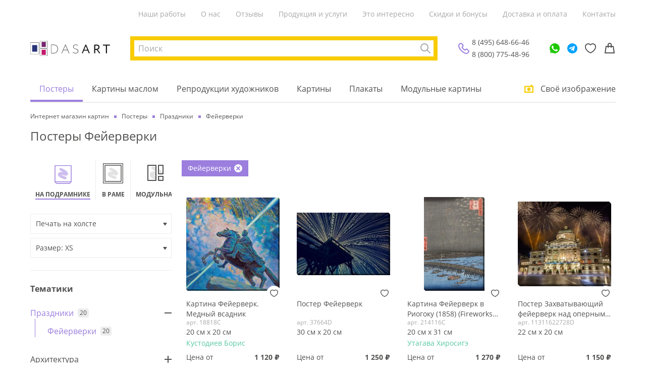

--- FILE ---
content_type: text/html; charset=utf-8
request_url: https://dasart.ru/catalog/postery/prazdniki/feyerverki
body_size: 51374
content:
<!doctype html>
<html data-n-head-ssr lang="ru" data-n-head="%7B%22lang%22:%7B%22ssr%22:%22ru%22%7D%7D">
  <head >
    <meta data-n-head="ssr" charset="utf-8"><meta data-n-head="ssr" property="og:type" content="website"><meta data-n-head="ssr" property="og:locale" content="ru_RU"><meta data-n-head="ssr" data-hid="keywords" name="keywords" content=""><meta data-n-head="ssr" data-hid="og:site_name" property="og:site_name" content="ООО «ДАС АРТ»"><meta data-n-head="ssr" data-hid="og:image" property="og:image" content="https://dasart.ru/img/logo.svg"><meta data-n-head="ssr" name="yandex-verification" content="5ce27fc89ea46346"><meta data-n-head="ssr" name="msapplication-TileColor" content="#ffffff"><meta data-n-head="ssr" name="msapplication-TileImage" content="https://dasart.ru/favicons/ms-icon-144x144.png"><meta data-n-head="ssr" name="theme-color" content="#ffffff"><meta data-n-head="ssr" name="viewport" content="width=device-width, initial-scale=1.0, maximum-scale=1.0, user-scalable=no"><meta data-n-head="ssr" http-equiv="content-language" content="ru"><meta data-n-head="ssr" name="imagetoolbar" content="no"><meta data-n-head="ssr" name="msthemecompatible" content="no"><meta data-n-head="ssr" name="cleartype" content="on"><meta data-n-head="ssr" name="HandheldFriendly" content="True"><meta data-n-head="ssr" name="format-detection" content="telephone=no"><meta data-n-head="ssr" name="format-detection" content="address=no"><meta data-n-head="ssr" name="application-name" content=""><meta data-n-head="ssr" name="msapplication-tooltip" content=""><meta data-n-head="ssr" data-hid="og:url" property="og:url" content="https://dasart.ru/catalog/postery/prazdniki/feyerverki"><meta data-n-head="ssr" data-hid="description" name="description" content="Заказать постер Фейерверки любого размера в интерьер на стену дома, квартиры, офиса в интернет-магазине ДасАрт ✔ Выбор из 100.000 красивых и стильных постеров ✔ Доставка по Москве и всей РФ ✔ Изготовление постера за 1-3 дня от 690 р. ✔ Готовые наборы для печати любых заказов"><meta data-n-head="ssr" data-hid="og:title" property="og:title" content="Постеры Фейерверки для интерьера купить онлайн в арт-магазине DasArt в Москве"><meta data-n-head="ssr" data-hid="og:description" property="og:description" content="Заказать постер Фейерверки любого размера в интерьер на стену дома, квартиры, офиса в интернет-магазине ДасАрт ✔ Выбор из 100.000 красивых и стильных постеров ✔ Доставка по Москве и всей РФ ✔ Изготовление постера за 1-3 дня от 690 р. ✔ Готовые наборы для печати любых заказов"><title>Постеры Фейерверки для интерьера купить онлайн в арт-магазине DasArt в Москве</title><link data-n-head="ssr" rel="icon" type="image/png" sizes="32x32" href="https://dasart.ru/favicons/favicon-32x32.png"><link data-n-head="ssr" rel="icon" type="image/png" sizes="16x16" href="https://dasart.ru/favicons/favicon-16x16.png"><link data-n-head="ssr" rel="icon" type="apple-touch-icon" sizes="57x57" href="https://dasart.ru/favicons/apple-icon-57x57.png"><link data-n-head="ssr" rel="preload" href="https://dasart.ru/font/Open_Sans/OpenSans-Regular.woff" as="font" crossorigin="anonymous"><link data-n-head="ssr" data-hid="canonical" rel="canonical" href="https://dasart.ru/catalog/postery/prazdniki/feyerverki"><script data-n-head="ssr" data-hid="gtm-script">if(!window._gtm_init){window._gtm_init=1;(function(w,n,d,m,e,p){w[d]=(w[d]==1||n[d]=='yes'||n[d]==1||n[m]==1||(w[e]&&w[e][p]&&w[e][p]()))?1:0})(window,navigator,'doNotTrack','msDoNotTrack','external','msTrackingProtectionEnabled');(function(w,d,s,l,x,y){w[x]={};w._gtm_inject=function(i){w[x][i]=1;w[l]=w[l]||[];w[l].push({'gtm.start':new Date().getTime(),event:'gtm.js'});var f=d.getElementsByTagName(s)[0],j=d.createElement(s);j.async=true;j.src='https://www.googletagmanager.com/gtm.js?id='+i;f.parentNode.insertBefore(j,f);};w[y]('GTM-TFBTJCD')})(window,document,'script','dataLayer','_gtm_ids','_gtm_inject')}</script><script data-n-head="ssr" type="application/ld+json">{"@context":"https://schema.org/","@type":"WebSite","url":"/catalog/postery/prazdniki/feyerverki","potentialAction":{"@type":"SearchAction","target":"https://dasart.ru/search?phrase=none","query-input":"required name=phrase"}}</script><script data-n-head="ssr" type="application/ld+json">{"@context":"https://schema.org/","@type":"LocalBusiness","name":"ООО «ДАС АРТ»","description":"Интернет-магазин картин и настенных постеров. Большой выбор. Изготовление на холсте или бумаге. Доставка по Москве и регионам РФ. Быстрое изготовление за 1-4 дня","telephone":"8 (495) 648-66-46","email":"da1203240@mail.ru","url":"https://dasart.ru","image":"https://dasart.ru/img/logo.svg","priceRange":"₽","address":{"@type":"PostalAddress","addressCountry":"RU","addressLocality":"Москва, Россия","addressRegion":"Московская область","streetAddress":"Проспект Мира, 101Вс2","postalCode":"129085"},"geo":{"@type":"GeoCoordinates","latitude":"37.632269","longitude":"55.812808"},"sameAs":["https://ok.ru/dasart","https://vk.com/1dasart"],"openingHours":["Пн-Пт 10:00-19:00","Сб 12:00—17:00"]}</script><script data-n-head="ssr" type="application/ld+json">{"@context":"https://schema.org/","@type":"ItemList","name":"Основное меню","itemListElement":[{"@type":"SiteNavigationElement","position":1,"name":"Наши работы","url":"https://dasart.ru/info/our-works"},{"@type":"SiteNavigationElement","position":2,"name":"О нас","url":"https://dasart.ru/info/about"},{"@type":"SiteNavigationElement","position":3,"name":"Отзывы","url":"https://dasart.ru/info/reviews"},{"@type":"SiteNavigationElement","position":4,"name":"Продукция и услуги","url":"https://dasart.ru/info/production"},{"@type":"SiteNavigationElement","position":5,"name":"Это интересно","url":"https://dasart.ru/info/interesting"},{"@type":"SiteNavigationElement","position":6,"name":"Скидки и бонусы","url":"https://dasart.ru/info/sales"},{"@type":"SiteNavigationElement","position":7,"name":"Доставка и оплата","url":"https://dasart.ru/info/delivery"},{"@type":"SiteNavigationElement","position":8,"name":"Контакты","url":"https://dasart.ru/info/contacts"}]}</script><script data-n-head="ssr" type="application/ld+json">{"@context":"https://schema.org/","@type":"ItemList","itemListOrder":"https://schema.org/ItemListUnordered","numberOfItems":20,"url":"https://dasart.ru/catalog/postery/prazdniki/feyerverki","itemListElement":[{"@type":"ListItem","position":1,"item":{"@type":"Product","name":"Картина Фейерверк. Медный всадник","url":"https://dasart.ru/product/postery/191329","image":"https://dasart.ru/userdata/image/a4/B2/a4B29n03dwB1iZ87utBzhpjfMc5Pb5ZS.webp","description":"Картина Фейерверк. Медный всадник. Артикул 18818C. [object Object]","sku":"191329","offers":{"@type":"Offer","url":"https://dasart.ru/product/postery/191329","availability":"https://schema.org/InStock","itemCondition":"https://schema.org/NewCondition","price":1120,"priceCurrency":"RUB"}}},{"@type":"ListItem","position":2,"item":{"@type":"Product","name":"Постер Фейерверк","url":"https://dasart.ru/product/postery/78372","image":"https://dasart.ru/userdata/image/7i/vX/7ivX6bmjOwKEpjpo.webp","description":"Постер Фейерверк. Артикул 37664D. null","sku":"78372","offers":{"@type":"Offer","url":"https://dasart.ru/product/postery/78372","availability":"https://schema.org/InStock","itemCondition":"https://schema.org/NewCondition","price":1250,"priceCurrency":"RUB"}}},{"@type":"ListItem","position":3,"item":{"@type":"Product","name":"Картина Фейерверк в Риогоку (1858) (Fireworks at Ryōgoku)","url":"https://dasart.ru/product/postery/70193","image":"https://dasart.ru/userdata/image/2a/4d/2a4da868257055f3340fa3d74fe40471.webp","description":"Картина Фейерверк в Риогоку (1858) (Fireworks at Ryōgoku). Артикул 214116C. [object Object]","sku":"70193","offers":{"@type":"Offer","url":"https://dasart.ru/product/postery/70193","availability":"https://schema.org/InStock","itemCondition":"https://schema.org/NewCondition","price":1270,"priceCurrency":"RUB"}}},{"@type":"ListItem","position":4,"item":{"@type":"Product","name":"Постер Захватывающий фейерверк над оперным театром Берна","url":"https://dasart.ru/product/postery/108941","image":"https://dasart.ru/userdata/image/8b/f9/8bf9d39c3f9ee7cbfb2ff1742563cc42.webp","description":"Постер Захватывающий фейерверк над оперным театром Берна. Артикул 11311622728D. null","sku":"108941","offers":{"@type":"Offer","url":"https://dasart.ru/product/postery/108941","availability":"https://schema.org/InStock","itemCondition":"https://schema.org/NewCondition","price":1150,"priceCurrency":"RUB"}}},{"@type":"ListItem","position":5,"item":{"@type":"Product","name":"Картина Фейерверк у моста Рёгоку (1857) (Fireworks at Ryogoku Bridge (Ryo goku hanabi) from the series One Hundred Famous Views of Edo (Meisho Edo Hyakkei))","url":"https://dasart.ru/product/postery/69316","image":"https://dasart.ru/userdata/image/03/64/036486dfdfc460ae718b189e24925f6f.webp","description":"Картина Фейерверк у моста Рёгоку (1857) (Fireworks at Ryogoku Bridge (Ryo goku hanabi) from the series One Hundred Famous Views of Edo (Meisho Edo Hyakkei)). Артикул 212891C. [object Object]","sku":"69316","offers":{"@type":"Offer","url":"https://dasart.ru/product/postery/69316","availability":"https://schema.org/InStock","itemCondition":"https://schema.org/NewCondition","price":1250,"priceCurrency":"RUB"}}},{"@type":"ListItem","position":6,"item":{"@type":"Product","name":"Постер Фейерверк в Париже","url":"https://dasart.ru/product/postery/171403","image":"https://dasart.ru/userdata/image/4a/1p/4a1pDWvyiRUBv91Q.webp","description":"Постер Фейерверк в Париже. Артикул 54586D. null","sku":"171403","offers":{"@type":"Offer","url":"https://dasart.ru/product/postery/171403","availability":"https://schema.org/InStock","itemCondition":"https://schema.org/NewCondition","price":1250,"priceCurrency":"RUB"}}},{"@type":"ListItem","position":7,"item":{"@type":"Product","name":"Постер Великолепный фейерверк над Эдинбургским замком и башней с часами (Эдинбург, Шотландия)","url":"https://dasart.ru/product/postery/123411","image":"https://dasart.ru/userdata/image/e4/c6/e4c632023b49b63320f963812641cd4d.webp","description":"Постер Великолепный фейерверк над Эдинбургским замком и башней с часами (Эдинбург, Шотландия). Артикул 11341911373D. null","sku":"123411","offers":{"@type":"Offer","url":"https://dasart.ru/product/postery/123411","availability":"https://schema.org/InStock","itemCondition":"https://schema.org/NewCondition","price":1250,"priceCurrency":"RUB"}}},{"@type":"ListItem","position":8,"item":{"@type":"Product","name":"Постер Праздничный салют в Чикаго","url":"https://dasart.ru/product/postery/175306","image":"https://dasart.ru/userdata/image/57/31/5731bc0faac6ef98d80eaf68b43a03f0.webp","description":"Постер Праздничный салют в Чикаго. Артикул 14314D. null","sku":"175306","offers":{"@type":"Offer","url":"https://dasart.ru/product/postery/175306","availability":"https://schema.org/InStock","itemCondition":"https://schema.org/NewCondition","price":1190,"priceCurrency":"RUB"}}},{"@type":"ListItem","position":9,"item":{"@type":"Product","name":"Постер Красивый фейерверк в ночном небе Кёльна на фоне Кёльнского собора","url":"https://dasart.ru/product/postery/109194","image":"https://dasart.ru/userdata/image/32/bf/32bf0980b83f0003ee5eaf28c3dbe481.webp","description":"Постер Красивый фейерверк в ночном небе Кёльна на фоне Кёльнского собора. Артикул 11678300652D. null","sku":"109194","offers":{"@type":"Offer","url":"https://dasart.ru/product/postery/109194","availability":"https://schema.org/InStock","itemCondition":"https://schema.org/NewCondition","price":1250,"priceCurrency":"RUB"}}},{"@type":"ListItem","position":10,"item":{"@type":"Product","name":"Картина Фейерверк","url":"https://dasart.ru/product/postery/198582","image":"https://dasart.ru/userdata/image/aT/0P/aT0P7InazW1BfJhCAuEkHfqpC0iVcmLN.webp","description":"Картина Фейерверк. Артикул 82558C. [object Object]","sku":"198582","offers":{"@type":"Offer","url":"https://dasart.ru/product/postery/198582","availability":"https://schema.org/InStock","itemCondition":"https://schema.org/NewCondition","price":1180,"priceCurrency":"RUB"}}},{"@type":"ListItem","position":11,"item":{"@type":"Product","name":"Постер Праздник (Holiday) №3","url":"https://dasart.ru/product/postery/22168","image":"https://dasart.ru/userdata/image/EH/G3/EHG36wO3AGR4A7Al.webp","description":"Постер Праздник (Holiday) №3. Артикул 67265B. null","sku":"22168","offers":{"@type":"Offer","url":"https://dasart.ru/product/postery/22168","availability":"https://schema.org/InStock","itemCondition":"https://schema.org/NewCondition","price":1230,"priceCurrency":"RUB"}}},{"@type":"ListItem","position":12,"item":{"@type":"Product","name":"Картина Фейерверк (1835-1840) (Vuurwerk bij de Ryogoku brug)","url":"https://dasart.ru/product/postery/70346","image":"https://dasart.ru/userdata/image/86/f6/86f63f359cd5d142b108ce4736d63045.webp","description":"Картина Фейерверк (1835-1840) (Vuurwerk bij de Ryogoku brug). Артикул 214267B. [object Object]","sku":"70346","offers":{"@type":"Offer","url":"https://dasart.ru/product/postery/70346","availability":"https://schema.org/InStock","itemCondition":"https://schema.org/NewCondition","price":1270,"priceCurrency":"RUB"}}},{"@type":"ListItem","position":13,"item":{"@type":"Product","name":"Постер Фейерверк в ночном небе Гамбурга","url":"https://dasart.ru/product/postery/170152","image":"https://dasart.ru/userdata/image/ul/LC/ulLCHV8cqq5PiobA.webp","description":"Постер Фейерверк в ночном небе Гамбурга. Артикул 54244D. null","sku":"170152","offers":{"@type":"Offer","url":"https://dasart.ru/product/postery/170152","availability":"https://schema.org/InStock","itemCondition":"https://schema.org/NewCondition","price":1250,"priceCurrency":"RUB"}}},{"@type":"ListItem","position":14,"item":{"@type":"Product","name":"Картина Огонь (1922–1926)","url":"https://dasart.ru/product/postery/204227","image":"https://dasart.ru/userdata/image/av/i6/avi6VbQ05nTP3D63LljcKvBa9W16ipGm.webp","description":"Картина Огонь (1922–1926). Артикул 86698C. [object Object]","sku":"204227","offers":{"@type":"Offer","url":"https://dasart.ru/product/postery/204227","availability":"https://schema.org/InStock","itemCondition":"https://schema.org/NewCondition","price":1250,"priceCurrency":"RUB"}}},{"@type":"ListItem","position":15,"item":{"@type":"Product","name":"Постер Девушка-туристка любуется великолепный фейерверком над Сингапуром","url":"https://dasart.ru/product/postery/129212","image":"https://dasart.ru/userdata/image/a1/04/a104251a0760f6edbfb0b92f66341abb.webp","description":"Постер Девушка-туристка любуется великолепный фейерверком над Сингапуром. Артикул 111120335023D. null","sku":"129212","offers":{"@type":"Offer","url":"https://dasart.ru/product/postery/129212","availability":"https://schema.org/InStock","itemCondition":"https://schema.org/NewCondition","price":1250,"priceCurrency":"RUB"}}},{"@type":"ListItem","position":16,"item":{"@type":"Product","name":"Картина Ракеты №5","url":"https://dasart.ru/product/postery/65443","image":"https://dasart.ru/userdata/image/10/34/10345b520d3cccc3bfb28ac294421353.webp","description":"Картина Ракеты №5. Артикул 212011B. [object Object]","sku":"65443","offers":{"@type":"Offer","url":"https://dasart.ru/product/postery/65443","availability":"https://schema.org/InStock","itemCondition":"https://schema.org/NewCondition","price":1190,"priceCurrency":"RUB"}}},{"@type":"ListItem","position":17,"item":{"@type":"Product","name":"Постер Фантастический фейерверк","url":"https://dasart.ru/product/postery/123537","image":"https://dasart.ru/userdata/image/68/77/6877789dc2636a207fa4c4b2d248f17a.webp","description":"Постер Фантастический фейерверк. Артикул 111222454605D. null","sku":"123537","offers":{"@type":"Offer","url":"https://dasart.ru/product/postery/123537","availability":"https://schema.org/InStock","itemCondition":"https://schema.org/NewCondition","price":1250,"priceCurrency":"RUB"}}},{"@type":"ListItem","position":18,"item":{"@type":"Product","name":"Постер Панорама ночного Эдинбурга с красочным салютом (Шотландия)","url":"https://dasart.ru/product/postery/123107","image":"https://dasart.ru/userdata/image/b2/01/b201d9ae00625ef1958c900f467d20b2.webp","description":"Постер Панорама ночного Эдинбурга с красочным салютом (Шотландия). Артикул 11732397669D. null","sku":"123107","offers":{"@type":"Offer","url":"https://dasart.ru/product/postery/123107","availability":"https://schema.org/InStock","itemCondition":"https://schema.org/NewCondition","price":1250,"priceCurrency":"RUB"}}},{"@type":"ListItem","position":19,"item":{"@type":"Product","name":"Постер Красивый фейерверк напротив Кёльнского собора с видом на набережную с баржей","url":"https://dasart.ru/product/postery/109185","image":"https://dasart.ru/userdata/image/c3/e1/c3e1070d1bc8f770bfbbdfa19333b446.webp","description":"Постер Красивый фейерверк напротив Кёльнского собора с видом на набережную с баржей. Артикул 11679631194D. null","sku":"109185","offers":{"@type":"Offer","url":"https://dasart.ru/product/postery/109185","availability":"https://schema.org/InStock","itemCondition":"https://schema.org/NewCondition","price":1250,"priceCurrency":"RUB"}}},{"@type":"ListItem","position":20,"item":{"@type":"Product","name":"Постер Красочный фейерверк в ночном небе Эдинбурга","url":"https://dasart.ru/product/postery/123364","image":"https://dasart.ru/userdata/image/cc/e0/cce0a9b1f8e6e907a887718ab14a43a8.webp","description":"Постер Красочный фейерверк в ночном небе Эдинбурга. Артикул 11737781805D. null","sku":"123364","offers":{"@type":"Offer","url":"https://dasart.ru/product/postery/123364","availability":"https://schema.org/InStock","itemCondition":"https://schema.org/NewCondition","price":1250,"priceCurrency":"RUB"}}}]}</script><script data-n-head="ssr" type="application/ld+json">{"@context":"https://schema.org/","@type":"BreadcrumbList","itemListElement":[{"@type":"ListItem","position":1,"item":{"@id":"https://dasart.ru/","name":"Интернет магазин картин"}},{"@type":"ListItem","position":2,"item":{"@id":"https://dasart.ru/catalog/postery","name":"Постеры"}},{"@type":"ListItem","position":3,"item":{"@id":"https://dasart.ru/catalog/postery/prazdniki","name":"Праздники"}},{"@type":"ListItem","position":4,"item":{"@id":"https://dasart.ru/catalog/postery/prazdniki/feyerverki","name":"Фейерверки"}}]}</script><link rel="stylesheet" href="/_nuxt/css/08588c2.css"><link rel="stylesheet" href="/_nuxt/css/356e303.css">
  </head>
  <body >
    <noscript data-n-head="ssr" data-hid="gtm-noscript" data-pbody="true"><iframe src="https://www.googletagmanager.com/ns.html?id=GTM-TFBTJCD&" height="0" width="0" style="display:none;visibility:hidden" title="gtm"></iframe></noscript><div data-server-rendered="true" id="__nuxt"><!----><div id="__layout"><div class="_3k3yu7"><header class="container _3UHOrQ"><div class="gCv7-M"><nav class="uOP6XP"><a href="/info/our-works" class="chEhVg">Наши работы</a><a href="/info/about" class="chEhVg">О нас</a><a href="/info/reviews" class="chEhVg">Отзывы</a><a href="/info/production" class="chEhVg">Продукция и услуги</a><a href="/info/interesting" class="chEhVg">Это интересно</a><a href="/info/sales" class="chEhVg">Скидки и бонусы</a><a href="/info/delivery" class="chEhVg">Доставка и оплата</a><a href="/info/contacts" class="chEhVg">Контакты</a></nav></div> <div class="MMTeJh"><button type="button" title="Меню" aria-label="Меню" class="button rhuBUf"><i></i> <i></i> <i></i></button> <div><a href="/" title="Интернет магазин картин" aria-label="Интернет магазин картин" class="nuxt-link-active qz-Dey"></a></div> <div class="OQfKh4"><div class="O862xn"><button type="button" class="button glewsV"><span>Поиск</span> <!----></button> <button type="button" class="button LYxu+6"><strong>Cвоё изображение</strong></button></div> <!----></div> <div class="K+pK9K _4DqJGD"><!----> <div class="Te0sHu"><a rel="nofollow noopener" href="tel:+74956486646" class="K5EzbF">8 (495) 648-66-46</a> <a rel="nofollow noopener" href="tel:88007754896" class="K5EzbF">8 (800) 775-48-96</a></div></div> <div class="OkUsze"><ul class="_3xc1OT"><li class="s6VzAj"><a href="https://wa.me/79296552736" target="_blank" rel="nofollow noopener" title="WhatsApp" aria-label="WhatsApp" class="EkQUqv xB86du"></a></li> <li class="s6VzAj"><a href="https://t.me/DasArt_bot" target="_blank" rel="nofollow noopener" title="Telegram" aria-label="Telegram" class="EkQUqv RaVRrm"></a></li> <li class="s6VzAj"><a href="/favorites" title="Избранное" aria-label="Избранное" class="EkQUqv"></a></li> <li class="s6VzAj"><a href="/order" title="Корзина" aria-label="Корзина" class="EkQUqv"></a></li></ul> <!----></div></div> <nav class="DI6Hj8"><div class="l2asmC"><ul class="_9PJ+xa"><li class="vohNMt"><a href="/catalog/postery" class="nuxt-link-active iI7MRg">Постеры</a></li><li class="vohNMt"><a href="/catalog/kartiny" class="iI7MRg">Картины маслом</a></li><li class="vohNMt"><a href="/catalog/authors" class="iI7MRg">Репродукции художников</a></li><li class="vohNMt"><a href="/catalog/frame" class="iI7MRg">Картины</a></li><li class="vohNMt"><a href="/catalog/plakaty" class="iI7MRg">Плакаты</a></li><li class="vohNMt"><a href="/catalog/modulnye-kartiny" class="iI7MRg">Модульные картины</a></li></ul> <button type="button" class="button ZUiKgB"><span class="_9xFQOK"><!----> <span class="e2iktX">Cвоё изображение</span></span></button></div> <div class="wF1Ds+"><!----> <a href="/info/our-works" class="_9qp75H">Наши работы</a><a href="/info/about" class="_9qp75H">О нас</a><a href="/info/reviews" class="_9qp75H">Отзывы</a><a href="/info/production" class="_9qp75H">Продукция и услуги</a><a href="/info/interesting" class="_9qp75H">Это интересно</a><a href="/info/sales" class="_9qp75H">Скидки и бонусы</a><a href="/info/delivery" class="_9qp75H">Доставка и оплата</a><a href="/info/contacts" class="_9qp75H">Контакты</a> <div class="grRZIi"><div class="K+pK9K"><!----> <div class="Te0sHu"><a rel="nofollow noopener" href="tel:+74956486646" class="K5EzbF">8 (495) 648-66-46</a> <a rel="nofollow noopener" href="tel:88007754896" class="K5EzbF">8 (800) 775-48-96</a></div></div> <a rel="nofollow noopener" href="mailto:da1203240@mail.ru" class="YdmQLC"><i class="I8HIsS _7IxwIX" style="width:24px;height:24px;"><svg viewBox="0 0 20 20" fill="none" xmlns="http://www.w3.org/2000/svg">
  <path
    fill-rule="evenodd"
    clip-rule="evenodd"
    d="M18.1 2c.497 0 .9.398.9.889V17.11a.895.895 0 0 1-.9.889H1.9a.895.895 0 0 1-.9-.889V2.89c0-.492.403-.89.9-.89h16.2ZM3 8.973V16h14V8.972l-6.543 3.9a.893.893 0 0 1-.922 0L3 8.973Zm14-2.33-7.004 4.174L3 6.643V4h14v2.643Z"
    fill="#9B7EDE" />
</svg>
</i> <span>da1203240@mail.ru</span></a></div></div></nav></header> <main id="js-app-main" class="Gd8dc2"><div class="container"><!----> <ul class="lzAAN1"><li class="_4auuAK"><a href="/" class="nuxt-link-active"><span>Интернет магазин картин</span></a></li><li class="_4auuAK"><a href="/catalog/postery" class="nuxt-link-active"><span>Постеры</span></a></li><li class="_4auuAK"><a href="/catalog/postery/prazdniki" class="nuxt-link-active"><span>Праздники</span></a></li><li class="_4auuAK"><span>Фейерверки</span></li></ul> <h1 class="LQNrWv">Постеры Фейерверки</h1> <!----> <section class="+rwFuY"></section> <form class="nDid4A"><aside id="js-sidebar-catalog-aside" class="_0YQffY"><div class="_19bSNL"><div class="XeH7sh"><ul class="YbSLsa"><li id="item-catalog-type-postery" class="_8tHyc5"><a href="/catalog/postery/prazdniki/feyerverki" aria-current="page" class="nuxt-link-exact-active nuxt-link-active yriLbZ RIxFlq"><!----> <b class="raNbAO">На подрамнике</b></a></li><li id="item-catalog-type-frame" class="_8tHyc5"><a href="/catalog/frame/prazdniki/feyerverki" class="yriLbZ"><!----> <b class="raNbAO">В раме</b></a></li><li id="item-catalog-type-modulnye-kartiny" class="_8tHyc5"><a href="/catalog/modulnye-kartiny/prazdniki/feyerverki" class="yriLbZ"><!----> <b class="raNbAO">Модульная</b></a></li><li id="item-catalog-type-plakaty" class="_8tHyc5"><a href="/catalog/plakaty/prazdniki/feyerverki" class="yriLbZ"><!----> <b class="raNbAO">В рулоне</b></a></li></ul></div> <input type="hidden" name="product" value="postery"> <div class="g0aBpW"><div class="select ureD7T"><!----><!----><!----></div> <div data-title="Размер:" data-val="" class="select ureD7T KbSURh"><!----><!----><!----></div></div> <input type="hidden" name="ps" value="2"> <input type="hidden" name="size" value="XS"></div> <div class="ZV9IRM"><div class="JMOOhu"><div class="gBneE4"><h2 class="HjXhlK"><b>Тематики</b></h2> <!----></div> <div class="ZDGwWt"><!----> <ul class="_27blUX WgB3Mc KePtk8"><li class="f7DmTL UFrKC6"><a href="/catalog/postery/prazdniki" class="nuxt-link-active CIN967"><span class="wgquf-">Праздники</span> <span class="-EgLve">20</span></a> <!----> <button type="button" class="button wnY6hK"></button> <ul class="_27blUX"><li class="f7DmTL UFrKC6"><a href="/catalog/postery/prazdniki/feyerverki" aria-current="page" class="nuxt-link-exact-active nuxt-link-active CIN967"><span class="wgquf-">Фейерверки</span> <span class="-EgLve">20</span></a> <!----> <!----></li><!----><!----><!----><!----><!----><!----><!----><!----></ul></li><!----><!----><li class="f7DmTL"><a href="/catalog/postery/arhitektura" class="CIN967"><span class="wgquf-">Архитектура</span> <!----></a> <!----> <button type="button" class="button wnY6hK"></button> <!----></li><!----><!----><!----><li class="f7DmTL"><a href="/catalog/postery/vintazh" class="CIN967"><span class="wgquf-">Винтаж</span> <!----></a> <!----> <!----></li><!----><!----><li class="f7DmTL"><a href="/catalog/postery/goroda-i-strani" class="CIN967"><span class="wgquf-">Города и страны</span> <!----></a> <!----> <button type="button" class="button wnY6hK"></button> <!----></li><!----><!----><li class="f7DmTL"><a href="/catalog/postery/sfera-deyatelnosti" class="CIN967"><span class="wgquf-">Деятельность</span> <!----></a> <!----> <button type="button" class="button wnY6hK"></button> <!----></li><!----><!----><!----><!----><!----><!----><!----><!----><!----><!----><!----><li class="f7DmTL"><a href="/catalog/postery/krasota-moda-fitnes" class="CIN967"><span class="wgquf-">Красота, мода, фитнес</span> <!----></a> <!----> <button type="button" class="button wnY6hK"></button> <!----></li><!----><li class="f7DmTL"><a href="/catalog/postery/lyudi" class="CIN967"><span class="wgquf-">Люди</span> <!----></a> <!----> <button type="button" class="button wnY6hK"></button> <!----></li><!----><!----><!----><li class="f7DmTL"><a href="/catalog/postery/mirovaya-kultura" class="CIN967"><span class="wgquf-">Мировая культура</span> <!----></a> <!----> <button type="button" class="button wnY6hK"></button> <!----></li><!----><!----><!----><!----><li class="f7DmTL"><a href="/catalog/postery/nochnoy-gorod" class="CIN967"><span class="wgquf-">Ночной город</span> <!----></a> <!----> <!----></li><!----><!----><!----><!----><!----><li class="f7DmTL"><a href="/catalog/postery/priroda" class="CIN967"><span class="wgquf-">Природа</span> <!----></a> <!----> <button type="button" class="button wnY6hK"></button> <!----></li><!----><!----><!----><!----><!----><!----><!----><!----></ul> <button type="button" class="button M1B7VE"><b>Все пункты</b></button> <!----></div> <!----> <div class="gBneE4"><h2 class="HjXhlK"><b>Виды искусства</b></h2> <!----></div> <div class="ZDGwWt"><label class="checkbox LmFbvJ"><input type="checkbox" name="category[]" value="216"> <i></i> <span class="name RqgtCn">Изобразительное искусство</span></label> <button type="button" class="button _6oi6y3"></button> <ul class="_27blUX" style="display:none;"><li class="f7DmTL"><!----> <label class="checkbox AXRFMy"><input type="checkbox" name="category[]" value="245"> <i></i> <span class="name wgquf-">Век</span> <span class="-EgLve">7</span></label> <button type="button" class="button wnY6hK"></button> <!----></li><li class="f7DmTL"><!----> <label class="checkbox AXRFMy"><input type="checkbox" name="category[]" value="217"> <i></i> <span class="name wgquf-">Жанры</span> <span class="-EgLve">5</span></label> <button type="button" class="button wnY6hK"></button> <!----></li><li class="f7DmTL"><!----> <label class="checkbox AXRFMy"><input type="checkbox" name="category[]" value="253"> <i></i> <span class="name wgquf-">Национальность</span> <span class="-EgLve">7</span></label> <button type="button" class="button wnY6hK"></button> <!----></li><li class="f7DmTL"><!----> <label class="checkbox AXRFMy"><input type="checkbox" name="category[]" value="225"> <i></i> <span class="name wgquf-">Стиль</span> <span class="-EgLve">6</span></label> <button type="button" class="button wnY6hK"></button> <!----></li></ul> <!----> <a href="/catalog/postery/izobrazitelnoe-iskusstvo" class="TClaOt"><b>перейти в каталог</b></a></div><div class="ZDGwWt"><label class="checkbox LmFbvJ"><input type="checkbox" name="category[]" value="261"> <i></i> <span class="name RqgtCn">Фотографии</span></label> <button type="button" class="button _6oi6y3"></button> <ul class="_27blUX" style="display:none;"><!----><!----><li class="f7DmTL"><!----> <label class="checkbox AXRFMy"><input type="checkbox" name="category[]" value="262"> <i></i> <span class="name wgquf-">Цветная фотография</span> <span class="-EgLve">11</span></label> <!----></li><!----></ul> <!----> <a href="/catalog/postery/fotografiya" class="TClaOt"><b>перейти в каталог</b></a></div><div class="ZDGwWt"><label class="checkbox LmFbvJ"><input type="checkbox" name="category[]" value="270"> <i></i> <span class="name RqgtCn">Графика и рисунки</span></label> <button type="button" class="button _6oi6y3"></button> <ul class="_27blUX" style="display:none;"><!----><!----><!----><li class="f7DmTL"><!----> <label class="checkbox AXRFMy"><input type="checkbox" name="category[]" value="599"> <i></i> <span class="name wgquf-">Компьютерная</span> <span class="-EgLve">1</span></label> <!----></li><!----><!----><!----><li class="f7DmTL"><!----> <label class="checkbox AXRFMy"><input type="checkbox" name="category[]" value="459"> <i></i> <span class="name wgquf-">Рисунок</span> <span class="-EgLve">1</span></label> <!----></li></ul> <!----> <a href="/catalog/postery/grafika" class="TClaOt"><b>перейти в каталог</b></a></div><div class="ZDGwWt"><label class="checkbox LmFbvJ"><input type="checkbox" disabled="disabled" name="category[]" value="1437"> <i></i> <span class="name RqgtCn">Искусственный интеллект  (AI)</span></label> <!----> <!----> <a href="/catalog/postery/ii-ai-iskusstvenniy-intellekt" class="TClaOt"><b>перейти в каталог</b></a></div> <div class="gBneE4"><h2 class="HjXhlK"><b>Формы</b></h2> <!----></div> <div class="ZDGwWt"> <ul><li class="+B3FZx"><a href="/catalog/postery/prazdniki/feyerverki?form%5B0%5D=h" title="12" class="_14EWaL"><i class="BpT8Uy"></i> <span class="HvR3A5">Горизонтальная</span></a> <!----></li><li class="+B3FZx"><a href="/catalog/postery/prazdniki/feyerverki?form%5B0%5D=s" title="1" class="_14EWaL"><i class="BpT8Uy"></i> <span class="HvR3A5">Квадратная</span></a> <!----></li><li class="+B3FZx"><a href="/catalog/postery/prazdniki/feyerverki?form%5B0%5D=v" title="7" class="_14EWaL"><i class="BpT8Uy"></i> <span class="HvR3A5">Вертикальная</span></a> <!----></li></ul></div> <div class="gBneE4"><h2 class="HjXhlK"><b>Цвета</b></h2> <!----></div> <div class="ZDGwWt"> <ul><li class="pCnKBt"><a href="/catalog/postery/prazdniki/feyerverki?color%5B0%5D=000000" title="11" class="_8ah-H9"><i class="dUOjH5"></i> <span class="KBwgxo" style="color:#000000;"></span> <span class="vvPCPD">Черный</span></a></li><li class="pCnKBt"><a href="/catalog/postery/prazdniki/feyerverki?color%5B0%5D=146CAD" title="7" class="_8ah-H9"><i class="dUOjH5"></i> <span class="KBwgxo" style="color:#146CAD;"></span> <span class="vvPCPD">Синий</span></a></li><li class="pCnKBt"><a href="/catalog/postery/prazdniki/feyerverki?color%5B0%5D=7AB9FC" title="8" class="_8ah-H9"><i class="dUOjH5"></i> <span class="KBwgxo" style="color:#7AB9FC;"></span> <span class="vvPCPD">Голубой</span></a></li><li class="pCnKBt"><a href="/catalog/postery/prazdniki/feyerverki?color%5B0%5D=808080" title="11" class="_8ah-H9"><i class="dUOjH5"></i> <span class="KBwgxo" style="color:#808080;"></span> <span class="vvPCPD">Серый</span></a></li><li class="pCnKBt"><a href="/catalog/postery/prazdniki/feyerverki?color%5B0%5D=824331" title="5" class="_8ah-H9"><i class="dUOjH5"></i> <span class="KBwgxo" style="color:#824331;"></span> <span class="vvPCPD">Коричневый</span></a></li><li class="pCnKBt"><a href="/catalog/postery/prazdniki/feyerverki?color%5B0%5D=EE3731" title="1" class="_8ah-H9"><i class="dUOjH5"></i> <span class="KBwgxo" style="color:#EE3731;"></span> <span class="vvPCPD">Красный</span></a></li><li class="pCnKBt"><a href="/catalog/postery/prazdniki/feyerverki?color%5B0%5D=EEE3CD" title="8" class="_8ah-H9"><i class="dUOjH5"></i> <span class="KBwgxo" style="color:#EEE3CD;"></span> <span class="vvPCPD">Бежевый</span></a></li><li class="pCnKBt"><a href="/catalog/postery/prazdniki/feyerverki?color%5B0%5D=FCC358" title="8" class="_8ah-H9"><i class="dUOjH5"></i> <span class="KBwgxo" style="color:#FCC358;"></span> <span class="vvPCPD">Желтый</span></a></li><li class="pCnKBt"><a href="/catalog/postery/prazdniki/feyerverki?color%5B0%5D=FF8145" title="4" class="_8ah-H9"><i class="dUOjH5"></i> <span class="KBwgxo" style="color:#FF8145;"></span> <span class="vvPCPD">Оранжевый</span></a></li><li class="pCnKBt"><a href="/catalog/postery/prazdniki/feyerverki?color%5B0%5D=FFBA8F" title="3" class="_8ah-H9"><i class="dUOjH5"></i> <span class="KBwgxo" style="color:#FFBA8F;"></span> <span class="vvPCPD">Персиковый</span></a></li></ul></div></div> <button type="button" class="button TG8bPF"><b class="YSp7b7">Показать ( 20 )</b> <i class="DgBDHi"></i></button></div> <!----></aside> <div class="k0pN4z"><div class="u1fj5s"><div class="wbatbo"><button type="button" class="button _41LkJr"><span class="d7gVd1">Фейерверки</span> <i class="iEvpHJ"></i></button> <!----></div> <div><div class="ozzrjQ"><!----> <!----></div> <ul class="Vxa1vE"><li class="DAYsfU"><article class="MlHVUY"><button type="button" class="button _0IXSNa"><picture class="ZY4foN"><img alt="Картина Фейерверк. Медный всадник" title="Картина Фейерверк. Медный всадник" class="_0OrACk"></picture></button> <div class="D3qaKB"><a href="/product/postery/191329" title="Картина Фейерверк. Медный всадник" class="tiWUfI">Картина Фейерверк. Медный всадник</a> <button type="button" class="button w9YhHB"><!----></button></div> <div class="c2t8hk">арт. 18818C</div> <div class="dR87X4">20 см х 20 см</div> <div class="p7uZaI"><a href="/catalog/authors/kustodiev-boris" class="+QrXee">Кустодиев Борис</a></div> <div class="iWmukj"><span class="T9WwmS">Цена от</span> <div class="ZKOyoT"><!----> <b class="rub-price">1 120</b></div></div> <button type="button" class="button e3y38V"><!----> <b>В корзину</b></button> <!----></article></li><li class="DAYsfU"><article class="MlHVUY"><button type="button" class="button _0IXSNa"><picture class="ZY4foN"><img alt="Постер Фейерверк" title="Постер Фейерверк" class="_0OrACk"></picture></button> <div class="D3qaKB"><a href="/product/postery/78372" title="Постер Фейерверк" class="tiWUfI">Постер Фейерверк</a> <button type="button" class="button w9YhHB"><!----></button></div> <div class="c2t8hk">арт. 37664D</div> <div class="dR87X4">30 см х 20 см</div> <div class="p7uZaI"><!----></div> <div class="iWmukj"><span class="T9WwmS">Цена от</span> <div class="ZKOyoT"><!----> <b class="rub-price">1 250</b></div></div> <button type="button" class="button e3y38V"><!----> <b>В корзину</b></button> <!----></article></li><li class="DAYsfU"><article class="MlHVUY"><button type="button" class="button _0IXSNa"><picture class="ZY4foN"><img alt="Картина Фейерверк в Риогоку (1858) (Fireworks at Ryōgoku)" title="Картина Фейерверк в Риогоку (1858) (Fireworks at Ryōgoku)" class="_0OrACk"></picture></button> <div class="D3qaKB"><a href="/product/postery/70193" title="Картина Фейерверк в Риогоку (1858) (Fireworks at Ryōgoku)" class="tiWUfI">Картина Фейерверк в Риогоку (1858) (Fireworks at Ryōgoku)</a> <button type="button" class="button w9YhHB"><!----></button></div> <div class="c2t8hk">арт. 214116C</div> <div class="dR87X4">20 см х 31 см</div> <div class="p7uZaI"><a href="/catalog/authors/utagawa-hiroshige" class="+QrXee">Утагава Хиросигэ</a></div> <div class="iWmukj"><span class="T9WwmS">Цена от</span> <div class="ZKOyoT"><!----> <b class="rub-price">1 270</b></div></div> <button type="button" class="button e3y38V"><!----> <b>В корзину</b></button> <!----></article></li><li class="DAYsfU"><article class="MlHVUY"><button type="button" class="button _0IXSNa"><picture class="ZY4foN"><img alt="Постер Захватывающий фейерверк над оперным театром Берна" title="Постер Захватывающий фейерверк над оперным театром Берна" class="_0OrACk"></picture></button> <div class="D3qaKB"><a href="/product/postery/108941" title="Постер Захватывающий фейерверк над оперным театром Берна" class="tiWUfI">Постер Захватывающий фейерверк над оперным театром Берна</a> <button type="button" class="button w9YhHB"><!----></button></div> <div class="c2t8hk">арт. 11311622728D</div> <div class="dR87X4">22 см х 20 см</div> <div class="p7uZaI"><!----></div> <div class="iWmukj"><span class="T9WwmS">Цена от</span> <div class="ZKOyoT"><!----> <b class="rub-price">1 150</b></div></div> <button type="button" class="button e3y38V"><!----> <b>В корзину</b></button> <!----></article></li><li class="DAYsfU"><article class="MlHVUY"><button type="button" class="button _0IXSNa"><picture class="ZY4foN"><img alt="Картина Фейерверк у моста Рёгоку (1857) (Fireworks at Ryogoku Bridge (Ryo goku hanabi) from the series One Hundred Famous Views of Edo (Meisho Edo Hyakkei))" title="Картина Фейерверк у моста Рёгоку (1857) (Fireworks at Ryogoku Bridge (Ryo goku hanabi) from the series One Hundred Famous Views of Edo (Meisho Edo Hyakkei))" class="_0OrACk"></picture></button> <div class="D3qaKB"><a href="/product/postery/69316" title="Картина Фейерверк у моста Рёгоку (1857) (Fireworks at Ryogoku Bridge (Ryo goku hanabi) from the series One Hundred Famous Views of Edo (Meisho Edo Hyakkei))" class="tiWUfI">Картина Фейерверк у моста Рёгоку (1857) (Fireworks at Ryogoku Bridge (Ryo goku hanabi) from the series One Hundred Famous Views of Edo (Meisho Edo Hyakkei))</a> <button type="button" class="button w9YhHB"><!----></button></div> <div class="c2t8hk">арт. 212891C</div> <div class="dR87X4">20 см х 30 см</div> <div class="p7uZaI"><a href="/catalog/authors/utagawa-hiroshige" class="+QrXee">Утагава Хиросигэ</a></div> <div class="iWmukj"><span class="T9WwmS">Цена от</span> <div class="ZKOyoT"><!----> <b class="rub-price">1 250</b></div></div> <button type="button" class="button e3y38V"><!----> <b>В корзину</b></button> <!----></article></li><li class="DAYsfU"><article class="MlHVUY"><button type="button" class="button _0IXSNa"><picture class="ZY4foN"><img alt="Постер Фейерверк в Париже" title="Постер Фейерверк в Париже" class="_0OrACk"></picture></button> <div class="D3qaKB"><a href="/product/postery/171403" title="Постер Фейерверк в Париже" class="tiWUfI">Постер Фейерверк в Париже</a> <button type="button" class="button w9YhHB"><!----></button></div> <div class="c2t8hk">арт. 54586D</div> <div class="dR87X4">20 см х 30 см</div> <div class="p7uZaI"><!----></div> <div class="iWmukj"><span class="T9WwmS">Цена от</span> <div class="ZKOyoT"><!----> <b class="rub-price">1 250</b></div></div> <button type="button" class="button e3y38V"><!----> <b>В корзину</b></button> <!----></article></li><li class="DAYsfU"><article class="MlHVUY"><button type="button" class="button _0IXSNa"><picture class="ZY4foN"><img alt="Постер Великолепный фейерверк над Эдинбургским замком и башней с часами (Эдинбург, Шотландия)" title="Постер Великолепный фейерверк над Эдинбургским замком и башней с часами (Эдинбург, Шотландия)" class="_0OrACk"></picture></button> <div class="D3qaKB"><a href="/product/postery/123411" title="Постер Великолепный фейерверк над Эдинбургским замком и башней с часами (Эдинбург, Шотландия)" class="tiWUfI">Постер Великолепный фейерверк над Эдинбургским замком и башней с часами (Эдинбург, Шотландия)</a> <button type="button" class="button w9YhHB"><!----></button></div> <div class="c2t8hk">арт. 11341911373D</div> <div class="dR87X4">30 см х 20 см</div> <div class="p7uZaI"><!----></div> <div class="iWmukj"><span class="T9WwmS">Цена от</span> <div class="ZKOyoT"><!----> <b class="rub-price">1 250</b></div></div> <button type="button" class="button e3y38V"><!----> <b>В корзину</b></button> <!----></article></li><li class="DAYsfU"><article class="MlHVUY"><button type="button" class="button _0IXSNa"><picture class="ZY4foN"><img alt="Постер Праздничный салют в Чикаго" title="Постер Праздничный салют в Чикаго" class="_0OrACk"></picture></button> <div class="D3qaKB"><a href="/product/postery/175306" title="Постер Праздничный салют в Чикаго" class="tiWUfI">Постер Праздничный салют в Чикаго</a> <button type="button" class="button w9YhHB"><!----></button></div> <div class="c2t8hk">арт. 14314D</div> <div class="dR87X4">20 см х 25 см</div> <div class="p7uZaI"><!----></div> <div class="iWmukj"><span class="T9WwmS">Цена от</span> <div class="ZKOyoT"><!----> <b class="rub-price">1 190</b></div></div> <button type="button" class="button e3y38V"><!----> <b>В корзину</b></button> <!----></article></li><li class="DAYsfU"><article class="MlHVUY"><button type="button" class="button _0IXSNa"><picture class="ZY4foN"><img alt="Постер Красивый фейерверк в ночном небе Кёльна на фоне Кёльнского собора" title="Постер Красивый фейерверк в ночном небе Кёльна на фоне Кёльнского собора" class="_0OrACk"></picture></button> <div class="D3qaKB"><a href="/product/postery/109194" title="Постер Красивый фейерверк в ночном небе Кёльна на фоне Кёльнского собора" class="tiWUfI">Постер Красивый фейерверк в ночном небе Кёльна на фоне Кёльнского собора</a> <button type="button" class="button w9YhHB"><!----></button></div> <div class="c2t8hk">арт. 11678300652D</div> <div class="dR87X4">30 см х 20 см</div> <div class="p7uZaI"><!----></div> <div class="iWmukj"><span class="T9WwmS">Цена от</span> <div class="ZKOyoT"><!----> <b class="rub-price">1 250</b></div></div> <button type="button" class="button e3y38V"><!----> <b>В корзину</b></button> <!----></article></li><li class="DAYsfU"><article class="MlHVUY"><button type="button" class="button _0IXSNa"><picture class="ZY4foN"><img alt="Картина Фейерверк" title="Картина Фейерверк" class="_0OrACk"></picture></button> <div class="D3qaKB"><a href="/product/postery/198582" title="Картина Фейерверк" class="tiWUfI">Картина Фейерверк</a> <button type="button" class="button w9YhHB"><!----></button></div> <div class="c2t8hk">арт. 82558C</div> <div class="dR87X4">20 см х 24 см</div> <div class="p7uZaI"><a href="/catalog/authors/sergey-chehonin" class="+QrXee">Сергей Чехонин</a></div> <div class="iWmukj"><span class="T9WwmS">Цена от</span> <div class="ZKOyoT"><!----> <b class="rub-price">1 180</b></div></div> <button type="button" class="button e3y38V"><!----> <b>В корзину</b></button> <!----></article></li><li class="DAYsfU"><article class="MlHVUY"><button type="button" class="button _0IXSNa"><picture class="ZY4foN"><img alt="Постер Праздник (Holiday) №3" title="Постер Праздник (Holiday) №3" class="_0OrACk"></picture></button> <div class="D3qaKB"><a href="/product/postery/22168" title="Постер Праздник (Holiday) №3" class="tiWUfI">Постер Праздник (Holiday) №3</a> <button type="button" class="button w9YhHB"><!----></button></div> <div class="c2t8hk">арт. 67265B</div> <div class="dR87X4">20 см х 28 см</div> <div class="p7uZaI"><!----></div> <div class="iWmukj"><span class="T9WwmS">Цена от</span> <div class="ZKOyoT"><!----> <b class="rub-price">1 230</b></div></div> <button type="button" class="button e3y38V"><!----> <b>В корзину</b></button> <!----></article></li><li class="DAYsfU"><article class="MlHVUY"><button type="button" class="button _0IXSNa"><picture class="ZY4foN"><img alt="Картина Фейерверк (1835-1840) (Vuurwerk bij de Ryogoku brug)" title="Картина Фейерверк (1835-1840) (Vuurwerk bij de Ryogoku brug)" class="_0OrACk"></picture></button> <div class="D3qaKB"><a href="/product/postery/70346" title="Картина Фейерверк (1835-1840) (Vuurwerk bij de Ryogoku brug)" class="tiWUfI">Картина Фейерверк (1835-1840) (Vuurwerk bij de Ryogoku brug)</a> <button type="button" class="button w9YhHB"><!----></button></div> <div class="c2t8hk">арт. 214267B</div> <div class="dR87X4">31 см х 20 см</div> <div class="p7uZaI"><a href="/catalog/authors/utagawa-hiroshige" class="+QrXee">Утагава Хиросигэ</a></div> <div class="iWmukj"><span class="T9WwmS">Цена от</span> <div class="ZKOyoT"><!----> <b class="rub-price">1 270</b></div></div> <button type="button" class="button e3y38V"><!----> <b>В корзину</b></button> <!----></article></li><li class="DAYsfU"><article class="MlHVUY"><button type="button" class="button _0IXSNa"><picture class="ZY4foN"><img alt="Постер Фейерверк в ночном небе Гамбурга" title="Постер Фейерверк в ночном небе Гамбурга" class="_0OrACk"></picture></button> <div class="D3qaKB"><a href="/product/postery/170152" title="Постер Фейерверк в ночном небе Гамбурга" class="tiWUfI">Постер Фейерверк в ночном небе Гамбурга</a> <button type="button" class="button w9YhHB"><!----></button></div> <div class="c2t8hk">арт. 54244D</div> <div class="dR87X4">30 см х 20 см</div> <div class="p7uZaI"><!----></div> <div class="iWmukj"><span class="T9WwmS">Цена от</span> <div class="ZKOyoT"><!----> <b class="rub-price">1 250</b></div></div> <button type="button" class="button e3y38V"><!----> <b>В корзину</b></button> <!----></article></li><li class="DAYsfU"><article class="MlHVUY"><button type="button" class="button _0IXSNa"><picture class="ZY4foN"><img alt="Картина Огонь (1922–1926)" title="Картина Огонь (1922–1926)" class="_0OrACk"></picture></button> <div class="D3qaKB"><a href="/product/postery/204227" title="Картина Огонь (1922–1926)" class="tiWUfI">Картина Огонь (1922–1926)</a> <button type="button" class="button w9YhHB"><!----></button></div> <div class="c2t8hk">арт. 86698C</div> <div class="dR87X4">20 см х 30 см</div> <div class="p7uZaI"><a href="/catalog/authors/zhorzh-barbe" class="+QrXee">Жорж Барбье</a></div> <div class="iWmukj"><span class="T9WwmS">Цена от</span> <div class="ZKOyoT"><!----> <b class="rub-price">1 250</b></div></div> <button type="button" class="button e3y38V"><!----> <b>В корзину</b></button> <!----></article></li><li class="DAYsfU"><article class="MlHVUY"><button type="button" class="button _0IXSNa"><picture class="ZY4foN"><img alt="Постер Девушка-туристка любуется великолепный фейерверком над Сингапуром" title="Постер Девушка-туристка любуется великолепный фейерверком над Сингапуром" class="_0OrACk"></picture></button> <div class="D3qaKB"><a href="/product/postery/129212" title="Постер Девушка-туристка любуется великолепный фейерверком над Сингапуром" class="tiWUfI">Постер Девушка-туристка любуется великолепный фейерверком над Сингапуром</a> <button type="button" class="button w9YhHB"><!----></button></div> <div class="c2t8hk">арт. 111120335023D</div> <div class="dR87X4">30 см х 20 см</div> <div class="p7uZaI"><!----></div> <div class="iWmukj"><span class="T9WwmS">Цена от</span> <div class="ZKOyoT"><!----> <b class="rub-price">1 250</b></div></div> <button type="button" class="button e3y38V"><!----> <b>В корзину</b></button> <!----></article></li><li class="DAYsfU"><article class="MlHVUY"><button type="button" class="button _0IXSNa"><picture class="ZY4foN"><img alt="Картина Ракеты №5" title="Картина Ракеты №5" class="_0OrACk"></picture></button> <div class="D3qaKB"><a href="/product/postery/65443" title="Картина Ракеты №5" class="tiWUfI">Картина Ракеты №5</a> <button type="button" class="button w9YhHB"><!----></button></div> <div class="c2t8hk">арт. 212011B</div> <div class="dR87X4">25 см х 20 см</div> <div class="p7uZaI"><a href="/catalog/authors/daumier-honore" class="+QrXee">Домье Оноре</a></div> <div class="iWmukj"><span class="T9WwmS">Цена от</span> <div class="ZKOyoT"><!----> <b class="rub-price">1 190</b></div></div> <button type="button" class="button e3y38V"><!----> <b>В корзину</b></button> <!----></article></li><li class="DAYsfU"><article class="MlHVUY"><button type="button" class="button _0IXSNa"><picture class="ZY4foN"><img alt="Постер Фантастический фейерверк" title="Постер Фантастический фейерверк" class="_0OrACk"></picture></button> <div class="D3qaKB"><a href="/product/postery/123537" title="Постер Фантастический фейерверк" class="tiWUfI">Постер Фантастический фейерверк</a> <button type="button" class="button w9YhHB"><!----></button></div> <div class="c2t8hk">арт. 111222454605D</div> <div class="dR87X4">30 см х 20 см</div> <div class="p7uZaI"><!----></div> <div class="iWmukj"><span class="T9WwmS">Цена от</span> <div class="ZKOyoT"><!----> <b class="rub-price">1 250</b></div></div> <button type="button" class="button e3y38V"><!----> <b>В корзину</b></button> <!----></article></li><li class="DAYsfU"><article class="MlHVUY"><button type="button" class="button _0IXSNa"><picture class="ZY4foN"><img alt="Постер Панорама ночного Эдинбурга с красочным салютом (Шотландия)" title="Постер Панорама ночного Эдинбурга с красочным салютом (Шотландия)" class="_0OrACk"></picture></button> <div class="D3qaKB"><a href="/product/postery/123107" title="Постер Панорама ночного Эдинбурга с красочным салютом (Шотландия)" class="tiWUfI">Постер Панорама ночного Эдинбурга с красочным салютом (Шотландия)</a> <button type="button" class="button w9YhHB"><!----></button></div> <div class="c2t8hk">арт. 11732397669D</div> <div class="dR87X4">30 см х 20 см</div> <div class="p7uZaI"><!----></div> <div class="iWmukj"><span class="T9WwmS">Цена от</span> <div class="ZKOyoT"><!----> <b class="rub-price">1 250</b></div></div> <button type="button" class="button e3y38V"><!----> <b>В корзину</b></button> <!----></article></li><li class="DAYsfU"><article class="MlHVUY"><button type="button" class="button _0IXSNa"><picture class="ZY4foN"><img alt="Постер Красивый фейерверк напротив Кёльнского собора с видом на набережную с баржей" title="Постер Красивый фейерверк напротив Кёльнского собора с видом на набережную с баржей" class="_0OrACk"></picture></button> <div class="D3qaKB"><a href="/product/postery/109185" title="Постер Красивый фейерверк напротив Кёльнского собора с видом на набережную с баржей" class="tiWUfI">Постер Красивый фейерверк напротив Кёльнского собора с видом на набережную с баржей</a> <button type="button" class="button w9YhHB"><!----></button></div> <div class="c2t8hk">арт. 11679631194D</div> <div class="dR87X4">30 см х 20 см</div> <div class="p7uZaI"><!----></div> <div class="iWmukj"><span class="T9WwmS">Цена от</span> <div class="ZKOyoT"><!----> <b class="rub-price">1 250</b></div></div> <button type="button" class="button e3y38V"><!----> <b>В корзину</b></button> <!----></article></li><li class="DAYsfU"><article class="MlHVUY"><button type="button" class="button _0IXSNa"><picture class="ZY4foN"><img alt="Постер Красочный фейерверк в ночном небе Эдинбурга" title="Постер Красочный фейерверк в ночном небе Эдинбурга" class="_0OrACk"></picture></button> <div class="D3qaKB"><a href="/product/postery/123364" title="Постер Красочный фейерверк в ночном небе Эдинбурга" class="tiWUfI">Постер Красочный фейерверк в ночном небе Эдинбурга</a> <button type="button" class="button w9YhHB"><!----></button></div> <div class="c2t8hk">арт. 11737781805D</div> <div class="dR87X4">30 см х 20 см</div> <div class="p7uZaI"><!----></div> <div class="iWmukj"><span class="T9WwmS">Цена от</span> <div class="ZKOyoT"><!----> <b class="rub-price">1 250</b></div></div> <button type="button" class="button e3y38V"><!----> <b>В корзину</b></button> <!----></article></li> <!----> <li class="moRvWX"><p class="ZF9FvB"><b>Не нашли подходящее?</b></p> <img src="/img/product/product-not-found.png" width="76" height="88" alt="шаблон картины" title="шаблон картины" class="D09QGx"> <p class="CHNSIs">Оперативно найдём или создадим картину</p> <button type="button" class="button cqYt3p"><b>Давайте!</b></button> <!----></li></ul></div> <!----></div></div></form> <!----> <!----> <section class="r6JyzT Mw0h-G"><ul class="WUJJ5E"> <!----></ul> <!----></section></div></main> <footer class="avbdrA"><div class="container"><div class="_2cuiDx"><div class="nZJ-5J"><a href="/" title="Интернет магазин картин" aria-label="Интернет магазин картин" class="nuxt-link-active FjVyCr"></a></div> <div class="bkzSTX"><ul class="z8ABbC"><li class="h7orfP"><a href="/" class="nuxt-link-active fOoZ2D">Интернет магазин картин</a></li><li class="h7orfP"><a href="/catalog/postery" class="nuxt-link-active fOoZ2D">Каталог постеров</a></li><li class="h7orfP"><a href="/catalog/authors" class="fOoZ2D">Репродукции художников</a></li><li class="h7orfP"><a href="/catalog/kartiny" class="fOoZ2D">Картины маслом</a></li><li class="h7orfP"><a href="/catalog/frame" class="fOoZ2D">Картины</a></li><li class="h7orfP"><a href="/catalog/plakaty" class="fOoZ2D">Плакаты</a></li><li class="h7orfP"><a href="/catalog/modulnye-kartiny" class="fOoZ2D">Модульные картины</a></li></ul><ul class="z8ABbC"><li class="h7orfP"><a href="/info/production" class="fOoZ2D">Продукция и услуги</a></li><li class="h7orfP"><a href="/info/interesting" class="fOoZ2D">Это интересно</a></li><li class="h7orfP"><a href="/faq" class="fOoZ2D">Вопросы/ответы</a></li><li class="h7orfP"><a href="/sitemap" class="fOoZ2D">Карта сайта</a></li></ul><ul class="z8ABbC"><li class="h7orfP"><a href="/info/about" class="fOoZ2D">О нас</a></li><li class="h7orfP"><a href="/info/our-works" class="fOoZ2D">Наши работы</a></li><li class="h7orfP"><a href="/info/reviews" class="fOoZ2D">Отзывы</a></li><li class="h7orfP"><a href="/info/sales" class="fOoZ2D">Скидки и бонусы</a></li><li class="h7orfP"><a href="/info/delivery" class="fOoZ2D">Доставка и оплата</a></li><li class="h7orfP"><a href="/info/contacts" class="fOoZ2D">Контакты</a></li></ul></div> <ul class="huBlTP"><li class="h7orfP zd7ia0">Свяжитесь с нами</li> <li class="h7orfP"><a href="tel:+74956486646" rel="nofollow noopener">8 (495) 648-66-46</a></li> <li class="h7orfP"><a href="tel:88007754896" rel="nofollow noopener">8 (800) 775-48-96</a></li> <li class="h7orfP bduSD7"><div class="IIa+c1 tAqGD4"><div class="CpF+Z-"></div> <a rel="nofollow noopener" href="mailto:da1203240@mail.ru" class="+1c7Yy">da1203240@mail.ru</a></div> <div class="IIa+c1 oF+CiZ"><div class="CpF+Z-"></div> <a href="https://wa.me/79296552736" target="_blank" rel="nofollow noopener" class="+1c7Yy">+7 (929) 655-27-36</a></div> <div class="IIa+c1 _2snksC"><div class="CpF+Z-"></div> <a href="https://t.me/DasArt_bot" target="_blank" rel="nofollow noopener" class="+1c7Yy">t.me/DasArt_bot</a></div></li> <li class="h7orfP">
          м.Алексеевская, пр-т Мира 101Вс2, 1-ый этаж (<a href="/info/contacts" class="NNklhb">схема проезда</a>)
        </li> <li class="h7orfP eiRbKH"><div class="fY0A+R"><a target="_blank" rel="nofollow noopener" href="https://ok.ru/dasart" title="ok" aria-label="ok" class="VALo+- ok"></a></div><div class="fY0A+R"><a target="_blank" rel="nofollow noopener" href="https://vk.com/1dasart" title="vk" aria-label="vk" class="VALo+- vk"></a></div></li> <li class="h7orfP _6ALLcd"><i class="I8HIsS" style="width:32px;height:16px;background-image:url(/_nuxt/img/50-sbp.c56150c.svg);margin-right:16px;"></i> <i class="I8HIsS" style="width:50px;height:16px;background-image:url(/_nuxt/img/50-visa.82f620a.svg);margin-right:16px;"></i> <i class="I8HIsS" style="width:26px;height:16px;background-image:url(/_nuxt/img/50-mastercard.a10a925.svg);margin-right:16px;"></i> <i class="I8HIsS" style="width:57px;height:16px;background-image:url(/_nuxt/img/50-mir.8bf9daa.svg);"></i></li> <li class="h7orfP _9x5trY"><iframe title="Рейтинг организации в Яндексе" src="https://yandex.ru/sprav/widget/rating-badge/176846884547?type=rating" width="150" height="50"></iframe></li></ul></div> <div class="nmqFlB"><span class="rRwS1B">© 2026г. Все права защищены</span> <a href="/privacypolicy" rel="nofollow" class="rRwS1B +Wb1E6">Политика обработки персональных данных</a> <a href="/public-offer" rel="nofollow" class="rRwS1B +Wb1E6">Публичная оферта</a> <a href="/refund-policy" rel="nofollow" class="rRwS1B +Wb1E6">Политика возврата</a> <a href="https://ctrlweb.ru/" rel="nofollow noopener" class="Vb0i1h"><span class="rRwS1B">Разработка и поддержка сайта —</span> <!----></a></div></div></footer> <!----> <!----></div></div></div><script>window.__NUXT__=(function(a,b,c,d,e,f,g,h,i,j,k,l,m,n,o,p,q,r,s,t,u,v,w,x,y,z,A,B,C,D,E,F,G,H,I,J,K,L,M,N,O,P,Q,R,S,T,U,V,W,X,Y,Z,_,$,aa,ab,ac,ad,ae,af,ag,ah,ai,aj,ak,al,am,an,ao,ap,aq,ar,as,at,au,av,aw,ax,ay,az,aA,aB,aC,aD,aE,aF,aG,aH,aI,aJ,aK,aL,aM,aN,aO,aP,aQ,aR,aS,aT,aU,aV,aW,aX,aY,aZ,a_,a$,ba,bb,bc,bd,be,bf,bg,bh,bi,bj,bk,bl,bm,bn,bo,bp,bq,br,bs,bt,bu,bv,bw,bx,by,bz,bA,bB,bC,bD,bE,bF,bG,bH,bI,bJ,bK,bL,bM,bN,bO,bP,bQ,bR,bS,bT,bU,bV,bW,bX,bY,bZ,b_,b$,ca,cb,cc,cd,ce,cf,cg,ch,ci,cj,ck,cl,cm,cn,co,cp,cq,cr,cs,ct,cu,cv,cw,cx,cy,cz,cA,cB){cb[0]=G;cb[1]=L;return {layout:"default",data:[{tags:[],author:D,availableFilters:{categories:{"94":bF,"97":j,"99":G,"132":G,"137":j,"146":j,"150":10,"157":j,"160":j,"162":L,"176":s,"181":G,"216":az,"217":bG,"219":L,"222":j,"225":bF,"239":G,"245":az,"251":bH,"252":L,"253":az,"254":G,"258":G,"261":aU,"262":aU,"270":G,"308":j,"324":j,"362":j,"441":j,"459":j,"479":aV,"482":L,"483":j,"485":j,"498":G,"502":G,"546":G,"585":j,"599":j,"628":j,"629":L,"740":L,"750":j,"775":s,"795":j,"796":j,"798":j,"801":j,"806":L,"930":j,"1020":j,"1119":L,"1165":9,"1216":j,"1232":j,"1237":G,"1240":j,"1245":L,"1252":j},colors:[{value:bI,count:aU,url:"\u002Fcatalog\u002Fpostery\u002Fprazdniki\u002Ffeyerverki?&color%5B0%5D=000000"},{value:bJ,count:az,url:"\u002Fcatalog\u002Fpostery\u002Fprazdniki\u002Ffeyerverki?&color%5B0%5D=146CAD"},{value:bK,count:aV,url:"\u002Fcatalog\u002Fpostery\u002Fprazdniki\u002Ffeyerverki?&color%5B0%5D=7AB9FC"},{value:bL,count:aU,url:"\u002Fcatalog\u002Fpostery\u002Fprazdniki\u002Ffeyerverki?&color%5B0%5D=808080"},{value:bM,count:bG,url:"\u002Fcatalog\u002Fpostery\u002Fprazdniki\u002Ffeyerverki?&color%5B0%5D=824331"},{value:bN,count:j,url:"\u002Fcatalog\u002Fpostery\u002Fprazdniki\u002Ffeyerverki?&color%5B0%5D=EE3731"},{value:bO,count:aV,url:"\u002Fcatalog\u002Fpostery\u002Fprazdniki\u002Ffeyerverki?&color%5B0%5D=EEE3CD"},{value:bP,count:aV,url:"\u002Fcatalog\u002Fpostery\u002Fprazdniki\u002Ffeyerverki?&color%5B0%5D=FCC358"},{value:bQ,count:bH,url:"\u002Fcatalog\u002Fpostery\u002Fprazdniki\u002Ffeyerverki?&color%5B0%5D=FF8145"},{value:bR,count:L,url:"\u002Fcatalog\u002Fpostery\u002Fprazdniki\u002Ffeyerverki?&color%5B0%5D=FFBA8F"}],forms:[{value:bS,count:12,url:"\u002Fcatalog\u002Fpostery\u002Fprazdniki\u002Ffeyerverki?&form%5B0%5D=h"},{value:bT,count:j,url:"\u002Fcatalog\u002Fpostery\u002Fprazdniki\u002Ffeyerverki?&form%5B0%5D=s"},{value:bU,count:az,url:"\u002Fcatalog\u002Fpostery\u002Fprazdniki\u002Ffeyerverki?&form%5B0%5D=v"}]},baseCategory:{id:bh,name:bV,parentId:Y,uri:bW,group:a},currentPage:j,isAuthorCatalog:ap,meta:{h1:bX,description:"Заказать постер Фейерверки любого размера в интерьер на стену дома, квартиры, офиса в интернет-магазине ДасАрт ✔ Выбор из 100.000 красивых и стильных постеров ✔ Доставка по Москве и всей РФ ✔ Изготовление постера за 1-3 дня от 690 р. ✔ Готовые наборы для печати любых заказов",keywords:bX,secondText:bi,text:bi,title:"Постеры Фейерверки для интерьера купить онлайн в арт-магазине DasArt в Москве"},productType:u,products:[{url:"\u002Fproduct\u002Fpostery\u002F191329",productType:u,id:"191329",thumb:"https:\u002F\u002Fdasart.ru\u002Fpreview\u002Fimage?type=postery&image_id=191329",picture:"https:\u002F\u002Fdasart.ru\u002Fuserdata\u002Fimage\u002Fa4\u002FB2\u002Fa4B29n03dwB1iZ87utBzhpjfMc5Pb5ZS.webp",name:"Картина Фейерверк. Медный всадник",articul:"18818C",price:bY,oldPrice:bY,size:{width:s,height:s},params:[],isDefault:y,author:{id:1028,name:"Кустодиев Борис",url:"kustodiev-boris"},hit:c},{url:"\u002Fproduct\u002Fpostery\u002F78372",productType:u,id:"78372",thumb:"https:\u002F\u002Fdasart.ru\u002Fpreview\u002Fimage?type=postery&image_id=78372",picture:"https:\u002F\u002Fdasart.ru\u002Fuserdata\u002Fimage\u002F7i\u002FvX\u002F7ivX6bmjOwKEpjpo.webp",name:"Постер Фейерверк",articul:"37664D",price:r,oldPrice:r,size:{width:T,height:s},params:[],isDefault:y,author:D,hit:c},{url:"\u002Fproduct\u002Fpostery\u002F70193",productType:u,id:"70193",thumb:"https:\u002F\u002Fdasart.ru\u002Fpreview\u002Fimage?type=postery&image_id=70193",picture:"https:\u002F\u002Fdasart.ru\u002Fuserdata\u002Fimage\u002F2a\u002F4d\u002F2a4da868257055f3340fa3d74fe40471.webp",name:"Картина Фейерверк в Риогоку (1858) (Fireworks at Ryōgoku)",articul:"214116C",price:aA,oldPrice:aA,size:{width:s,height:bZ},params:[],isDefault:y,author:{id:bj,name:bk,url:bl},hit:c},{url:"\u002Fproduct\u002Fpostery\u002F108941",productType:u,id:"108941",thumb:"https:\u002F\u002Fdasart.ru\u002Fpreview\u002Fimage?type=postery&image_id=108941",picture:"https:\u002F\u002Fdasart.ru\u002Fuserdata\u002Fimage\u002F8b\u002Ff9\u002F8bf9d39c3f9ee7cbfb2ff1742563cc42.webp",name:"Постер Захватывающий фейерверк над оперным театром Берна",articul:"11311622728D",price:bm,oldPrice:bm,size:{width:22,height:s},params:[],isDefault:y,author:D,hit:c},{url:"\u002Fproduct\u002Fpostery\u002F69316",productType:u,id:"69316",thumb:"https:\u002F\u002Fdasart.ru\u002Fpreview\u002Fimage?type=postery&image_id=69316",picture:"https:\u002F\u002Fdasart.ru\u002Fuserdata\u002Fimage\u002F03\u002F64\u002F036486dfdfc460ae718b189e24925f6f.webp",name:"Картина Фейерверк у моста Рёгоку (1857) (Fireworks at Ryogoku Bridge (Ryo goku hanabi) from the series One Hundred Famous Views of Edo (Meisho Edo Hyakkei))",articul:"212891C",price:r,oldPrice:r,size:{width:s,height:T},params:[],isDefault:y,author:{id:bj,name:bk,url:bl},hit:c},{url:"\u002Fproduct\u002Fpostery\u002F171403",productType:u,id:"171403",thumb:"https:\u002F\u002Fdasart.ru\u002Fpreview\u002Fimage?type=postery&image_id=171403",picture:"https:\u002F\u002Fdasart.ru\u002Fuserdata\u002Fimage\u002F4a\u002F1p\u002F4a1pDWvyiRUBv91Q.webp",name:"Постер Фейерверк в Париже",articul:"54586D",price:r,oldPrice:r,size:{width:s,height:T},params:[],isDefault:y,author:D,hit:c},{url:"\u002Fproduct\u002Fpostery\u002F123411",productType:u,id:"123411",thumb:"https:\u002F\u002Fdasart.ru\u002Fpreview\u002Fimage?type=postery&image_id=123411",picture:"https:\u002F\u002Fdasart.ru\u002Fuserdata\u002Fimage\u002Fe4\u002Fc6\u002Fe4c632023b49b63320f963812641cd4d.webp",name:"Постер Великолепный фейерверк над Эдинбургским замком и башней с часами (Эдинбург, Шотландия)",articul:"11341911373D",price:r,oldPrice:r,size:{width:T,height:s},params:[],isDefault:y,author:D,hit:c},{url:"\u002Fproduct\u002Fpostery\u002F175306",productType:u,id:"175306",thumb:"https:\u002F\u002Fdasart.ru\u002Fpreview\u002Fimage?type=postery&image_id=175306",picture:"https:\u002F\u002Fdasart.ru\u002Fuserdata\u002Fimage\u002F57\u002F31\u002F5731bc0faac6ef98d80eaf68b43a03f0.webp",name:"Постер Праздничный салют в Чикаго",articul:"14314D",price:aB,oldPrice:aB,size:{width:s,height:b_},params:[],isDefault:y,author:D,hit:c},{url:"\u002Fproduct\u002Fpostery\u002F109194",productType:u,id:"109194",thumb:"https:\u002F\u002Fdasart.ru\u002Fpreview\u002Fimage?type=postery&image_id=109194",picture:"https:\u002F\u002Fdasart.ru\u002Fuserdata\u002Fimage\u002F32\u002Fbf\u002F32bf0980b83f0003ee5eaf28c3dbe481.webp",name:"Постер Красивый фейерверк в ночном небе Кёльна на фоне Кёльнского собора",articul:"11678300652D",price:r,oldPrice:r,size:{width:T,height:s},params:[],isDefault:y,author:D,hit:c},{url:"\u002Fproduct\u002Fpostery\u002F198582",productType:u,id:"198582",thumb:"https:\u002F\u002Fdasart.ru\u002Fpreview\u002Fimage?type=postery&image_id=198582",picture:"https:\u002F\u002Fdasart.ru\u002Fuserdata\u002Fimage\u002FaT\u002F0P\u002FaT0P7InazW1BfJhCAuEkHfqpC0iVcmLN.webp",name:"Картина Фейерверк",articul:"82558C",price:b$,oldPrice:b$,size:{width:s,height:24},params:[],isDefault:y,author:{id:2803,name:"Сергей Чехонин",url:"sergey-chehonin"},hit:c},{url:"\u002Fproduct\u002Fpostery\u002F22168",productType:u,id:"22168",thumb:"https:\u002F\u002Fdasart.ru\u002Fpreview\u002Fimage?type=postery&image_id=22168",picture:"https:\u002F\u002Fdasart.ru\u002Fuserdata\u002Fimage\u002FEH\u002FG3\u002FEHG36wO3AGR4A7Al.webp",name:"Постер Праздник (Holiday) №3",articul:"67265B",price:bn,oldPrice:bn,size:{width:s,height:28},params:[],isDefault:y,author:D,hit:c},{url:"\u002Fproduct\u002Fpostery\u002F70346",productType:u,id:"70346",thumb:"https:\u002F\u002Fdasart.ru\u002Fpreview\u002Fimage?type=postery&image_id=70346",picture:"https:\u002F\u002Fdasart.ru\u002Fuserdata\u002Fimage\u002F86\u002Ff6\u002F86f63f359cd5d142b108ce4736d63045.webp",name:"Картина Фейерверк (1835-1840) (Vuurwerk bij de Ryogoku brug)",articul:"214267B",price:aA,oldPrice:aA,size:{width:bZ,height:s},params:[],isDefault:y,author:{id:bj,name:bk,url:bl},hit:c},{url:"\u002Fproduct\u002Fpostery\u002F170152",productType:u,id:"170152",thumb:"https:\u002F\u002Fdasart.ru\u002Fpreview\u002Fimage?type=postery&image_id=170152",picture:"https:\u002F\u002Fdasart.ru\u002Fuserdata\u002Fimage\u002Ful\u002FLC\u002FulLCHV8cqq5PiobA.webp",name:"Постер Фейерверк в ночном небе Гамбурга",articul:"54244D",price:r,oldPrice:r,size:{width:T,height:s},params:[],isDefault:y,author:D,hit:c},{url:"\u002Fproduct\u002Fpostery\u002F204227",productType:u,id:"204227",thumb:"https:\u002F\u002Fdasart.ru\u002Fpreview\u002Fimage?type=postery&image_id=204227",picture:"https:\u002F\u002Fdasart.ru\u002Fuserdata\u002Fimage\u002Fav\u002Fi6\u002Favi6VbQ05nTP3D63LljcKvBa9W16ipGm.webp",name:"Картина Огонь (1922–1926)",articul:"86698C",price:r,oldPrice:r,size:{width:s,height:T},params:[],isDefault:y,author:{id:2821,name:"Жорж Барбье",url:"zhorzh-barbe"},hit:c},{url:"\u002Fproduct\u002Fpostery\u002F129212",productType:u,id:"129212",thumb:"https:\u002F\u002Fdasart.ru\u002Fpreview\u002Fimage?type=postery&image_id=129212",picture:"https:\u002F\u002Fdasart.ru\u002Fuserdata\u002Fimage\u002Fa1\u002F04\u002Fa104251a0760f6edbfb0b92f66341abb.webp",name:"Постер Девушка-туристка любуется великолепный фейерверком над Сингапуром",articul:"111120335023D",price:r,oldPrice:r,size:{width:T,height:s},params:[],isDefault:y,author:D,hit:c},{url:"\u002Fproduct\u002Fpostery\u002F65443",productType:u,id:"65443",thumb:"https:\u002F\u002Fdasart.ru\u002Fpreview\u002Fimage?type=postery&image_id=65443",picture:"https:\u002F\u002Fdasart.ru\u002Fuserdata\u002Fimage\u002F10\u002F34\u002F10345b520d3cccc3bfb28ac294421353.webp",name:"Картина Ракеты №5",articul:"212011B",price:aB,oldPrice:aB,size:{width:b_,height:s},params:[],isDefault:y,author:{id:ca,name:"Домье Оноре",url:"daumier-honore"},hit:c},{url:"\u002Fproduct\u002Fpostery\u002F123537",productType:u,id:"123537",thumb:"https:\u002F\u002Fdasart.ru\u002Fpreview\u002Fimage?type=postery&image_id=123537",picture:"https:\u002F\u002Fdasart.ru\u002Fuserdata\u002Fimage\u002F68\u002F77\u002F6877789dc2636a207fa4c4b2d248f17a.webp",name:"Постер Фантастический фейерверк",articul:"111222454605D",price:r,oldPrice:r,size:{width:T,height:s},params:[],isDefault:y,author:D,hit:c},{url:"\u002Fproduct\u002Fpostery\u002F123107",productType:u,id:"123107",thumb:"https:\u002F\u002Fdasart.ru\u002Fpreview\u002Fimage?type=postery&image_id=123107",picture:"https:\u002F\u002Fdasart.ru\u002Fuserdata\u002Fimage\u002Fb2\u002F01\u002Fb201d9ae00625ef1958c900f467d20b2.webp",name:"Постер Панорама ночного Эдинбурга с красочным салютом (Шотландия)",articul:"11732397669D",price:r,oldPrice:r,size:{width:T,height:s},params:[],isDefault:y,author:D,hit:c},{url:"\u002Fproduct\u002Fpostery\u002F109185",productType:u,id:"109185",thumb:"https:\u002F\u002Fdasart.ru\u002Fpreview\u002Fimage?type=postery&image_id=109185",picture:"https:\u002F\u002Fdasart.ru\u002Fuserdata\u002Fimage\u002Fc3\u002Fe1\u002Fc3e1070d1bc8f770bfbbdfa19333b446.webp",name:"Постер Красивый фейерверк напротив Кёльнского собора с видом на набережную с баржей",articul:"11679631194D",price:r,oldPrice:r,size:{width:T,height:s},params:[],isDefault:y,author:D,hit:c},{url:"\u002Fproduct\u002Fpostery\u002F123364",productType:u,id:"123364",thumb:"https:\u002F\u002Fdasart.ru\u002Fpreview\u002Fimage?type=postery&image_id=123364",picture:"https:\u002F\u002Fdasart.ru\u002Fuserdata\u002Fimage\u002Fcc\u002Fe0\u002Fcce0a9b1f8e6e907a887718ab14a43a8.webp",name:"Постер Красочный фейерверк в ночном небе Эдинбурга",articul:"11737781805D",price:r,oldPrice:r,size:{width:T,height:s},params:[],isDefault:y,author:D,hit:c}],selectedFilters:{categories:[bh],colors:[],forms:[]},totalItems:s,totalPages:j}],fetch:{},error:D,state:{host:"https:\u002F\u002Fdasart.ru",isOpenMobileMenu:ap,isTelMenuOpen:ap,basket:[],basketDiscount:c,basketPrice:c,basketPriceWithDiscount:c,amountProductsInBasket:c,productType:{current:bi,default:u},modals:{search:ap,yourImage:ap,holidays:ap},filters:{colors:[bO,"FFFFFF",bK,bP,"3F9556",bM,bN,bQ,"FA9FEC",bL,bJ,"7A26C6",bI,"686C42","16DCC7",bR,"5AD02C"],sizes:["XS","S","M","L","XL","XXL","XXXL"],forms:[bU,bS,bT,"p","t"],presets:{plakaty:[j,G],postery:[G,L],kartiny:[L,G],frame:[j,G,L],modular:cb,"modulnye-kartiny":cb},categories:[{id:1134,parentId:p,name:" Босния и Герциговина",group:a,uri:"goroda-i-strani\u002Fevropa\u002F-bosniya-i-gertsigovina"},{id:246,parentId:ae,name:"10-14 век",group:b,uri:"izobrazitelnoe-iskusstvo\u002Fvek\u002F10-14-vek"},{id:247,parentId:ae,name:"15-й век",group:b,uri:"izobrazitelnoe-iskusstvo\u002Fvek\u002F15-y-vek"},{id:248,parentId:ae,name:"16-й век",group:b,uri:"izobrazitelnoe-iskusstvo\u002Fvek\u002F16-y-vek"},{id:249,parentId:ae,name:"17-й век",group:b,uri:"izobrazitelnoe-iskusstvo\u002Fvek\u002F17-y-vek"},{id:250,parentId:ae,name:"18-й век",group:b,uri:"izobrazitelnoe-iskusstvo\u002Fvek\u002F18-y-vek"},{id:251,parentId:ae,name:"19-й век",group:b,uri:"izobrazitelnoe-iskusstvo\u002Fvek\u002F19-y-vek"},{id:252,parentId:ae,name:"20-й век",group:b,uri:"izobrazitelnoe-iskusstvo\u002Fvek\u002F20-y-vek"},{id:866,parentId:ae,name:"21-й век",group:b,uri:"izobrazitelnoe-iskusstvo\u002Fvek\u002F21-y-vek"},{id:180,parentId:Y,name:"23 февраля",group:a,uri:"prazdniki\u002F23-fevralya"},{id:179,parentId:Y,name:"8 марта",group:a,uri:"prazdniki\u002F8-marta"},{id:1388,parentId:aa,name:"AC\u002FDC",group:a,uri:"muzika\u002Fmuzikalnie-gruppi\u002Fac\u002Fdc"},{id:987,parentId:k,name:"Assetto Corsa",group:a,uri:"kompyuternie-igri\u002Fassetto-corsa"},{id:832,parentId:z,name:"Audi",group:a,uri:"transport\u002Favtomobili\u002Fpo-marke\u002Faudi"},{id:612,parentId:z,name:"BMW",group:a,uri:"transport\u002Favtomobili\u002Fpo-marke\u002Fbmw"},{id:842,parentId:z,name:"Bugatti",group:a,uri:"transport\u002Favtomobili\u002Fpo-marke\u002Fbugatti"},{id:836,parentId:z,name:"Cadillac",group:a,uri:"transport\u002Favtomobili\u002Fpo-marke\u002Fcadillac"},{id:1014,parentId:k,name:"Castlevania: Lords of Shadow ",group:a,uri:"kompyuternie-igri\u002Fcastlevania:-lords-of-shadow-"},{id:835,parentId:z,name:"Chevrolet",group:a,uri:"transport\u002Favtomobili\u002Fpo-marke\u002Fchevrolet"},{id:1010,parentId:k,name:"Crysis 2",group:a,uri:"kompyuternie-igri\u002Fcrysis-2"},{id:988,parentId:k,name:"Dark Souls",group:a,uri:"kompyuternie-igri\u002Fdark-souls"},{id:1011,parentId:k,name:"Dead space",group:a,uri:"kompyuternie-igri\u002Fdead-space"},{id:989,parentId:k,name:"Deus ex mankind divided",group:a,uri:"kompyuternie-igri\u002Fdeus-ex-mankind-divided"},{id:990,parentId:k,name:"Dishonored",group:a,uri:"kompyuternie-igri\u002Fdishonored"},{id:991,parentId:k,name:"Doom",group:a,uri:"kompyuternie-igri\u002Fdoom"},{id:992,parentId:k,name:"Far cry primal",group:a,uri:"kompyuternie-igri\u002Ffar-cry-primal"},{id:1012,parentId:k,name:"Final fantasy xiii",group:a,uri:"kompyuternie-igri\u002Ffinal-fantasy-xiii"},{id:993,parentId:k,name:"Firewatch",group:a,uri:"kompyuternie-igri\u002Ffirewatch"},{id:994,parentId:k,name:"For honor",group:a,uri:"kompyuternie-igri\u002Ffor-honor"},{id:609,parentId:z,name:"Ford",group:a,uri:"transport\u002Favtomobili\u002Fpo-marke\u002Fford"},{id:995,parentId:k,name:"Forza motorsport ",group:a,uri:"kompyuternie-igri\u002Fforza-motorsport-"},{id:1013,parentId:k,name:"Gears of war",group:a,uri:"kompyuternie-igri\u002Fgears-of-war"},{id:996,parentId:k,name:"God of war",group:a,uri:"kompyuternie-igri\u002Fgod-of-war"},{id:838,parentId:z,name:"Hammer",group:a,uri:"transport\u002Favtomobili\u002Fpo-marke\u002Fhammer"},{id:997,parentId:k,name:"Heroes of newerth",group:a,uri:"kompyuternie-igri\u002Fheroes-of-newerth"},{id:998,parentId:k,name:"Hit",group:a,uri:"kompyuternie-igri\u002Fhit"},{id:999,parentId:k,name:"Hitman",group:a,uri:"kompyuternie-igri\u002Fhitman"},{id:1408,parentId:m,name:"Home",group:a,uri:"bit-i-zhizn-lyudey\u002Fhome"},{id:611,parentId:z,name:"Honda",group:a,uri:"transport\u002Favtomobili\u002Fpo-marke\u002Fhonda"},{id:608,parentId:z,name:"Jeep",group:a,uri:"transport\u002Favtomobili\u002Fpo-marke\u002Fjeep"},{id:1000,parentId:k,name:"Juggernaut wars",group:a,uri:"kompyuternie-igri\u002Fjuggernaut-wars"},{id:1392,parentId:aa,name:"Kiss",group:a,uri:"muzika\u002Fmuzikalnie-gruppi\u002Fkiss"},{id:831,parentId:z,name:"Lamborghini",group:a,uri:"transport\u002Favtomobili\u002Fpo-marke\u002Flamborghini"},{id:1001,parentId:k,name:"League of Legends",group:a,uri:"kompyuternie-igri\u002Fleague-of-legends"},{id:1391,parentId:aa,name:"Metallica",group:a,uri:"muzika\u002Fmuzikalnie-gruppi\u002Fmetallica"},{id:1398,parentId:z,name:"Mini",group:a,uri:"transport\u002Favtomobili\u002Fpo-marke\u002Fmini"},{id:1002,parentId:k,name:"Mirrors edge catalyst",group:a,uri:"kompyuternie-igri\u002Fmirrors-edge-catalyst"},{id:843,parentId:z,name:"Mitsubishi",group:a,uri:"transport\u002Favtomobili\u002Fpo-marke\u002Fmitsubishi"},{id:1003,parentId:k,name:"Mortal kombat X",group:a,uri:"kompyuternie-igri\u002Fmortal-kombat-x"},{id:834,parentId:z,name:"Mustang",group:a,uri:"transport\u002Favtomobili\u002Fpo-marke\u002Fmustang"},{id:1106,parentId:k,name:"Need for Speed",group:a,uri:"kompyuternie-igri\u002Fneed-for-speed"},{id:1393,parentId:aa,name:"Nirvana (Нирвана)",group:a,uri:"muzika\u002Fmuzikalnie-gruppi\u002Fnirvana"},{id:833,parentId:z,name:"Nissan",group:a,uri:"transport\u002Favtomobili\u002Fpo-marke\u002Fnissan"},{id:1387,parentId:aa,name:"Pink Floyd",group:a,uri:"muzika\u002Fmuzikalnie-gruppi\u002Fpink-floyd"},{id:1411,parentId:U,name:"Playboy",group:a,uri:"krasota-moda-fitnes\u002Fplayboy"},{id:1389,parentId:aa,name:"Queen - Фредди Меркьюри",group:a,uri:"muzika\u002Fmuzikalnie-gruppi\u002Fqueen"},{id:844,parentId:z,name:"Rolls-Royce",group:a,uri:"transport\u002Favtomobili\u002Fpo-marke\u002Frolls-royce"},{id:c,parentId:c,name:"root",group:a,uri:D},{id:1394,parentId:aa,name:"Scorpions",group:a,uri:"muzika\u002Fmuzikalnie-gruppi\u002Fscorpions"},{id:1004,parentId:k,name:"Star Citizen",group:a,uri:"kompyuternie-igri\u002Fstar-citizen"},{id:746,parentId:aa,name:"The Beatles",group:a,uri:"lyudi\u002Fpo-familii\u002Fthe-beatles"},{id:1152,parentId:k,name:"The Legend of Zelda",group:a,uri:"kompyuternie-igri\u002Fthe-legend-of-zelda"},{id:768,parentId:aa,name:"The Rolling Stones ",group:a,uri:"lyudi\u002Fpo-familii\u002Fthe-rolling-stones-"},{id:1005,parentId:k,name:"The witcher 3 wild hunt blood and wine",group:a,uri:"kompyuternie-igri\u002Fthe-witcher-3-wild-hunt-blood-and-wine"},{id:606,parentId:z,name:"Toyota",group:a,uri:"transport\u002Favtomobili\u002Fpo-marke\u002Ftoyota"},{id:1006,parentId:k,name:"Ttitanfall",group:a,uri:"kompyuternie-igri\u002Fttitanfall"},{id:1007,parentId:k,name:"Uncharted 4 a thiefs end",group:a,uri:"kompyuternie-igri\u002Funcharted-4-a-thiefs-end"},{id:607,parentId:z,name:"Volkswagen",group:a,uri:"transport\u002Favtomobili\u002Fpo-marke\u002Fvolkswagen"},{id:1410,parentId:U,name:"Voque",group:a,uri:"krasota-moda-fitnes\u002Fvoque"},{id:1008,parentId:k,name:"Warhammer 40000 dawn of war",group:a,uri:"kompyuternie-igri\u002Fwarhammer-40000-dawn-of-war"},{id:1009,parentId:k,name:"World of warcraft legion",group:a,uri:"kompyuternie-igri\u002Fworld-of-warcraft-legion"},{id:1149,parentId:k,name:"World of Warships",group:a,uri:"kompyuternie-igri\u002Fworld-of-warships"},{id:1465,parentId:M,name:"Абстрактный пейзаж",group:a,uri:"abstraktnyy-peyzazh"},{id:226,parentId:d,name:"Абстракционизм",group:b,uri:"izobrazitelnoe-iskusstvo\u002Fstil\u002Fabstraktsionizm"},{id:M,parentId:c,name:"Абстракция",group:a,uri:"abstraktsiya"},{id:227,parentId:d,name:"Авангард",group:b,uri:"izobrazitelnoe-iskusstvo\u002Fstil\u002Favangard"},{id:702,parentId:n,name:"Авраам Линкольн",group:a,uri:"lyudi\u002Fpo-familii\u002Favraam-linkoln"},{id:840,parentId:f,name:"Австралийская",group:b,uri:"izobrazitelnoe-iskusstvo\u002Fnatsionalnost\u002Favstraliyskaya"},{id:bo,parentId:K,name:"Австралия и Океания",group:a,uri:"goroda-i-strani\u002Favstraliya-i-okeaniya"},{id:407,parentId:f,name:"Австрийская",group:b,uri:"izobrazitelnoe-iskusstvo\u002Fnatsionalnost\u002Favstriyskaya"},{id:bp,parentId:p,name:"Австрия",group:a,uri:"goroda-i-strani\u002Fevropa\u002Favstriya"},{id:466,parentId:v,name:"Автобусы",group:a,uri:"transport\u002Favtobusi"},{id:aW,parentId:v,name:"Автомобили",group:a,uri:"transport\u002Favtomobili"},{id:1290,parentId:e,name:"Азалии",group:a,uri:"tsveti\u002Ftsveti-po-nazvaniyu\u002Fazalii"},{id:cc,parentId:N,name:"Азартные игры",group:a,uri:"bit-i-zhizn-lyudey\u002Fgorodskaya-zhizn\u002Fazartnie-igri"},{id:725,parentId:f,name:"Азербайджанская",group:b,uri:"izobrazitelnoe-iskusstvo\u002Fnatsionalnost\u002Fazerbaydzhanskaya"},{id:Z,parentId:K,name:"Азия",group:a,uri:"goroda-i-strani\u002Faziya"},{id:733,parentId:A,name:"Аисты",group:a,uri:"zhivotnie\u002Fptitsi\u002Faisti"},{id:1371,parentId:w,name:"Айсберги",group:a,uri:"priroda\u002Fprirodnie-yavleniya\u002Faysbergi"},{id:881,parentId:d,name:"Академизм",group:b,uri:"izobrazitelnoe-iskusstvo\u002Fstil\u002Fakademizm"},{id:1128,parentId:d,name:"Акварельная живопись",group:b,uri:"izobrazitelnoe-iskusstvo\u002Fstil\u002Fakvarelnaya-zhivopis"},{id:573,parentId:V,name:"Акведук",group:a,uri:"arhitektura\u002Farhitekturnie-elementi\u002Fakveduk"},{id:1050,parentId:t,name:"Аксаков Сергей",group:a,uri:"lyudi\u002Fpo-talantu\u002Fpisateli\u002Faksakov-sergey"},{id:cd,parentId:ab,name:"Актеры",group:a,uri:"lyudi\u002Fpo-talantu\u002Fakteri"},{id:351,parentId:O,name:"Активный отдых",group:a,uri:"otdih\u002Faktivniy-otdih"},{id:bq,parentId:ab,name:"Актрисы",group:a,uri:"lyudi\u002Fpo-talantu\u002Faktrisi"},{id:744,parentId:P,name:"Акулы",group:a,uri:"zhivotnie\u002Fvodnie-obitateli\u002Fakuli"},{id:1311,parentId:p,name:"Албания",group:a,uri:"goroda-i-strani\u002Fevropa\u002Falbaniya"},{id:898,parentId:B,name:"Александр I",group:a,uri:"lyudi\u002Fistoricheskie-lichnosti\u002Faleksandr-i"},{id:899,parentId:B,name:"Александр II",group:a,uri:"lyudi\u002Fistoricheskie-lichnosti\u002Faleksandr-ii"},{id:900,parentId:B,name:"Александр III",group:a,uri:"lyudi\u002Fistoricheskie-lichnosti\u002Faleksandr-iii"},{id:340,parentId:aq,name:"Алкоголь",group:a,uri:"kuhnya-eda-napitki\u002Fnapitki\u002Falkogol"},{id:1461,parentId:M,name:"Алкогольные чернила",group:a,uri:"alkogolnye-chernila"},{id:584,parentId:h,name:"Аллеи",group:a,uri:"priroda\u002Fallei"},{id:372,parentId:g,name:"Альпинизм",group:a,uri:"sport\u002Falpinizm"},{id:1065,parentId:W,name:"Алябьев Александр",group:a,uri:"lyudi\u002Fpo-talantu\u002Fmuzikanti\u002Falyabev-aleksandr"},{id:1432,parentId:e,name:"Амариллисы",group:a,uri:"tsveti\u002Ftsveti-po-nazvaniyu\u002Famarillisi"},{id:405,parentId:f,name:"Американская",group:b,uri:"izobrazitelnoe-iskusstvo\u002Fnatsionalnost\u002Famerikanskaya"},{id:579,parentId:aX,name:"Амстердам",group:a,uri:"goroda-i-strani\u002Fevropa\u002Fgollandiya\u002Famsterdam"},{id:436,parentId:Q,name:"Ананасы",group:a,uri:"kuhnya-eda-napitki\u002Ffrukti\u002Fananasi"},{id:811,parentId:aY,name:"Анатомия",group:a,uri:"sfera-deyatelnosti\u002Fmeditsina\u002Fanatomiya"},{id:531,parentId:ak,name:"Ангелы",group:a,uri:"religiya-i-duhovnost\u002Fangeli"},{id:256,parentId:f,name:"Английская",group:b,uri:"izobrazitelnoe-iskusstvo\u002Fnatsionalnost\u002Fangliyskaya"},{id:ce,parentId:p,name:"Англия",group:a,uri:"goroda-i-strani\u002Fevropa\u002Fangliya"},{id:1202,parentId:e,name:"Анемоны",group:a,uri:"tsveti\u002Ftsveti-po-nazvaniyu\u002Fanemoni"},{id:224,parentId:H,name:"Анималистический",group:b,uri:"izobrazitelnoe-iskusstvo\u002Fzhanri\u002Fanimalisticheskiy"},{id:1502,parentId:br,name:"Аниме",group:a,uri:"kino-seriali-filmi-anime\u002Fkartiny-anime"},{id:903,parentId:B,name:"Анна Иоановна",group:a,uri:"lyudi\u002Fistoricheskie-lichnosti\u002Fanna-ioanovna"},{id:153,parentId:K,name:"Антарктика",group:a,uri:"goroda-i-strani\u002Fantarktika"},{id:1209,parentId:aZ,name:"Антверпен",group:a,uri:"goroda-i-strani\u002Fevropa\u002Fbelgiya\u002Fantverpen"},{id:1069,parentId:aC,name:"Антропов Алексей",group:a,uri:"lyudi\u002Fpo-talantu\u002Fhudozhniki\u002Fantropov-aleksey"},{id:1201,parentId:e,name:"Анютины глазки",group:a,uri:"tsveti\u002Ftsveti-po-nazvaniyu\u002Fanyutini-glazki"},{id:428,parentId:Q,name:"Апельсины",group:a,uri:"kuhnya-eda-napitki\u002Ffrukti\u002Fapelsini"},{id:1240,parentId:d,name:"Ар-деко",group:b,uri:"art-deko"},{id:860,parentId:aD,name:"Арбуз",group:a,uri:"kuhnya-eda-napitki\u002Fyagodi\u002Farbuz"},{id:722,parentId:au,name:"Аргентина",group:a,uri:"goroda-i-strani\u002Fyuzhnaya-amerika\u002Fargentina"},{id:1298,parentId:f,name:"Аргентинская",group:b,uri:"izobrazitelnoe-iskusstvo\u002Fnatsionalnost\u002Fargetinskaya"},{id:547,parentId:V,name:"Арки",group:a,uri:"arhitektura\u002Farhitekturnie-elementi\u002Farki"},{id:743,parentId:f,name:"Армянская",group:b,uri:"izobrazitelnoe-iskusstvo\u002Fnatsionalnost\u002Farmyanskaya"},{id:_,parentId:c,name:"Арт",group:a,uri:"art"},{id:657,parentId:_,name:"Арт архитектура",group:a,uri:"art\u002Fart-arhitektura"},{id:1451,parentId:_,name:"Арт вандал",group:a,uri:"art-vandal"},{id:635,parentId:_,name:"Арт животные",group:a,uri:"art\u002Fart-zhivotnie"},{id:545,parentId:_,name:"Арт композиции",group:a,uri:"art\u002Fart-kompozitsii"},{id:544,parentId:_,name:"Арт люди",group:a,uri:"art\u002Fart-lyudi"},{id:884,parentId:d,name:"Арт нуво",group:b,uri:"izobrazitelnoe-iskusstvo\u002Fstil\u002Fart-nuvo"},{id:1497,parentId:I,name:"Артишоки",group:a,uri:"artishoki"},{id:955,parentId:x,name:"Архимед",group:a,uri:"lyudi\u002Fpo-talantu\u002Fuchenie\u002Farhimed"},{id:i,parentId:c,name:"Архитектура",group:a,uri:"arhitektura"},{id:V,parentId:i,name:"Архитектурные элементы",group:a,uri:"arhitektura\u002Farhitekturnie-elementi"},{id:334,parentId:R,name:"Ассорти",group:a,uri:"kuhnya-eda-napitki\u002Fprodukti-pitaniya\u002Fassorti"},{id:848,parentId:al,name:"Астролябии",group:a,uri:"karti\u002Fastrolyabii"},{id:173,parentId:ar,name:"Астрономия",group:a,uri:"priroda\u002Fastronomiya"},{id:1192,parentId:e,name:"Астры",group:a,uri:"tsveti\u002Ftsveti-po-nazvaniyu\u002Fastri"},{id:829,parentId:i,name:"Аттракционы",group:a,uri:"arhitektura\u002Fattraktsioni"},{id:1217,parentId:bs,name:"Афины",group:a,uri:"goroda-i-strani\u002Fevropa\u002Fgretsiya\u002Fafini"},{id:ac,parentId:c,name:"Афиши",group:a,uri:"plakati\u002Fafishi"},{id:1390,parentId:am,name:"Афиши музыкальные",group:a,uri:"muzika\u002Fafishi-muzikalnie"},{id:1384,parentId:ac,name:"Афиши старого кино",group:a,uri:"kino-seriali-filmi\u002Fstarie-afishi-kino"},{id:bt,parentId:K,name:"Африка",group:a,uri:"goroda-i-strani\u002Fafrika"},{id:1407,parentId:l,name:"Африканки",group:a,uri:"lyudi\u002Fafrikanki"},{id:163,parentId:aE,name:"Африканская",group:a,uri:"mirovaya-kultura\u002Fafrikanskaya"},{id:951,parentId:t,name:"Ахматова Анна",group:a,uri:"lyudi\u002Fpo-talantu\u002Fpisateli\u002Fahmatova-anna"},{id:408,parentId:am,name:"Аэробика",group:a,uri:"muzika\u002Faerobika"},{id:1051,parentId:t,name:"Бабель Исаак",group:a,uri:"lyudi\u002Fpo-talantu\u002Fpisateli\u002Fbabel-isaak"},{id:640,parentId:aF,name:"Бабочки",group:a,uri:"zhivotnie\u002Fnasekomie\u002Fbabochki"},{id:1235,parentId:X,name:"Баден-Баден",group:a,uri:"goroda-i-strani\u002Fevropa\u002Fgermaniya\u002Fbaden-baden"},{id:1234,parentId:av,name:"Базель",group:a,uri:"goroda-i-strani\u002Fevropa\u002Fshveytsariya\u002Fbazel"},{id:1046,parentId:cf,name:"Балет",group:a,uri:"muzika\u002Ftantsi\u002Fbalet"},{id:651,parentId:V,name:"Балконы",group:a,uri:"arhitektura\u002Farhitekturnie-elementi\u002Fbalkoni"},{id:595,parentId:N,name:"Балы",group:a,uri:"bit-i-zhizn-lyudey\u002Fgorodskaya-zhizn\u002Fbali"},{id:786,parentId:a_,name:"Бамбук",group:a,uri:"botanika\u002Frasteniya\u002Fbambuk"},{id:430,parentId:Q,name:"Бананы",group:a,uri:"kuhnya-eda-napitki\u002Ffrukti\u002Fbanani"},{id:1329,parentId:O,name:"Баня",group:a,uri:"otdih\u002Fbanya"},{id:790,parentId:n,name:"Барак Обама",group:a,uri:"lyudi\u002Fpo-familii\u002Fbarak-obama"},{id:1277,parentId:$,name:"Бараны",group:a,uri:"zhivotnie\u002Fdomashnie-zhivotnie\u002Fdomashniy-skot\u002Fbarani"},{id:1112,parentId:U,name:"Барбершоп",group:a,uri:"krasota-moda-fitnes\u002Fbarbershop"},{id:228,parentId:d,name:"Барокко",group:b,uri:"izobrazitelnoe-iskusstvo\u002Fstil\u002Fbarokko"},{id:1206,parentId:cg,name:"Барселона",group:a,uri:"goroda-i-strani\u002Fevropa\u002Fispaniya\u002Fbarselona"},{id:1200,parentId:e,name:"Бархатцы",group:a,uri:"tsveti\u002Ftsveti-po-nazvaniyu\u002Fbarhattsi"},{id:198,parentId:g,name:"Баскетбол",group:a,uri:"sport\u002Fbasketbol"},{id:825,parentId:i,name:"Бассейн",group:a,uri:"arhitektura\u002Fbasseyn"},{id:223,parentId:H,name:"Батальный",group:b,uri:"izobrazitelnoe-iskusstvo\u002Fzhanri\u002Fbatalniy"},{id:1267,parentId:i,name:"Башни",group:a,uri:"arhitektura\u002Fbashni"},{id:373,parentId:g,name:"Бег",group:a,uri:"sport\u002Fbeg"},{id:1507,parentId:M,name:"Бежевая абстракция",group:a,uri:"bezhevaya-abstrakciya"},{id:1485,parentId:l,name:"Без лица",group:a,uri:"bez-lica"},{id:295,parentId:g,name:"Бейсбол",group:a,uri:"sport\u002Fbeysbol"},{id:1484,parentId:M,name:"Белая абстракция",group:a,uri:"belaya-abstrakciya"},{id:1072,parentId:n,name:"Белинский Виссарион",group:a,uri:"lyudi\u002Fpo-familii\u002Fbelinskiy-vissarion"},{id:1082,parentId:an,name:"Беллинсгаузен Фаддей",group:a,uri:"lyudi\u002Fmirovie-lichnosti\u002Fvoennie-lideri\u002Fbellinsgauzen-faddey"},{id:1468,parentId:bu,name:"Белые розы",group:a,uri:"belye-rozy"},{id:1472,parentId:q,name:"Белые цветы",group:a,uri:"belye-cvety"},{id:446,parentId:f,name:"Бельгийская",group:b,uri:"izobrazitelnoe-iskusstvo\u002Fnatsionalnost\u002Fbelgiyskaya"},{id:aZ,parentId:p,name:"Бельгия",group:a,uri:"goroda-i-strani\u002Fevropa\u002Fbelgiya"},{id:284,parentId:h,name:"Берега",group:a,uri:"priroda\u002Fberega"},{id:442,parentId:C,name:"Березы",group:a,uri:"botanika\u002Fderevya\u002Fberezi"},{id:1083,parentId:an,name:"Беринг Витус",group:a,uri:"lyudi\u002Fmirovie-lichnosti\u002Fvoennie-lideri\u002Fbering-vitus"},{id:1212,parentId:X,name:"Берлин",group:a,uri:"goroda-i-strani\u002Fevropa\u002Fgermaniya\u002Fberlin"},{id:1232,parentId:av,name:"Берн",group:a,uri:"goroda-i-strani\u002Fevropa\u002Fshveytsariya\u002Fbern"},{id:923,parentId:W,name:"Бетховен Людвиг Ван",group:a,uri:"lyudi\u002Fpo-talantu\u002Fmuzikanti\u002Fbethoven-lyudvig-van"},{id:864,parentId:E,name:"Бизнес",group:a,uri:"sfera-deyatelnosti\u002Fbiznes"},{id:374,parentId:g,name:"Бильярд",group:a,uri:"sport\u002Fbilyard"},{id:a$,parentId:K,name:"Ближний Восток",group:a,uri:"goroda-i-strani\u002Fblizhniy-vostok"},{id:1052,parentId:t,name:"Блок Александр",group:a,uri:"lyudi\u002Fpo-talantu\u002Fpisateli\u002Fblok-aleksandr"},{id:367,parentId:R,name:"Блюда",group:a,uri:"kuhnya-eda-napitki\u002Fprodukti-pitaniya\u002Fblyuda"},{id:1444,parentId:W,name:"Боб Дилан",group:a,uri:"bob-dilan"},{id:1445,parentId:W,name:"Боб Марли",group:a,uri:"bob-marli"},{id:390,parentId:g,name:"Бодибилдинг",group:a,uri:"sport\u002Fbodibilding"},{id:1415,parentId:g,name:"Боевые искусства",group:a,uri:"sport\u002Fboevie-iskusstva"},{id:364,parentId:g,name:"Бокс",group:a,uri:"sport\u002Fboks"},{id:841,parentId:f,name:"Болгарская",group:b,uri:"izobrazitelnoe-iskusstvo\u002Fnatsionalnost\u002Fbolgarskaya"},{id:1260,parentId:m,name:"Болезнь",group:a,uri:"bit-i-zhizn-lyudey\u002Fbolezn"},{id:382,parentId:aW,name:"Болиды",group:a,uri:"transport\u002Favtomobili\u002Fbolidi"},{id:592,parentId:h,name:"Болото",group:a,uri:"priroda\u002Fbolota"},{id:1053,parentId:t,name:"Болотов Андрей",group:a,uri:"lyudi\u002Fpo-talantu\u002Fpisateli\u002Fbolotov-andrey"},{id:401,parentId:g,name:"Борьба",group:a,uri:"sport\u002Fborba"},{id:aG,parentId:c,name:"Ботаника",group:a,uri:"botanika"},{id:386,parentId:g,name:"Боулинг",group:a,uri:"sport\u002Fbouling"},{id:708,parentId:au,name:"Бразилия",group:a,uri:"goroda-i-strani\u002Fyuzhnaya-amerika\u002Fbraziliya"},{id:529,parentId:f,name:"Бразильская",group:b,uri:"izobrazitelnoe-iskusstvo\u002Fnatsionalnost\u002Fbrazilskaya"},{id:1228,parentId:X,name:"Бремен",group:a,uri:"goroda-i-strani\u002Fevropa\u002Fgermaniya\u002Fbremen"},{id:1454,parentId:_,name:"Брызги",group:a,uri:"bryzgi"},{id:1070,parentId:aC,name:"Брюллов Карл",group:a,uri:"lyudi\u002Fpo-talantu\u002Fhudozhniki\u002Fbryullov-karl"},{id:1414,parentId:n,name:"Брюс Ли (Bruce Lee)",group:a,uri:"lyudi\u002Fpo-familii\u002Fbryus-li-bruce-lee"},{id:1055,parentId:t,name:"Брюсов Валерий",group:a,uri:"lyudi\u002Fpo-talantu\u002Fpisateli\u002Fbryusov-valeriy"},{id:1210,parentId:aZ,name:"Брюссель",group:a,uri:"goroda-i-strani\u002Fevropa\u002Fbelgiya\u002Fbryussel"},{id:858,parentId:ch,name:"Будапешт",group:a,uri:"goroda-i-strani\u002Fevropa\u002Fvengriya\u002Fbudapesht"},{id:195,parentId:ak,name:"Буддизм",group:a,uri:"religiya-i-duhovnost\u002Fbuddizm"},{id:1467,parentId:q,name:"Букет цветов и бабочки",group:a,uri:"buket-cvetov-i-babochki"},{id:276,parentId:q,name:"Букеты цветов в вазе",group:a,uri:"tsveti\u002Fbuketi"},{id:1056,parentId:t,name:"Булгаков Михаил",group:a,uri:"lyudi\u002Fpo-talantu\u002Fpisateli\u002Fbulgakov-mihail"},{id:1428,parentId:aw,name:"Бульдоги",group:a,uri:"zhivotnie\u002Fdomashnie-zhivotnie\u002Fsobaki-i-shchenki\u002Fbuldogi"},{id:1057,parentId:t,name:"Бунин Иван",group:a,uri:"lyudi\u002Fpo-talantu\u002Fpisateli\u002Fbunin-ivan"},{id:1073,parentId:n,name:"Бурденко Николай",group:a,uri:"lyudi\u002Fpo-familii\u002Fburdenko-nikolay"},{id:1019,parentId:w,name:"Буря",group:a,uri:"priroda\u002Fprirodnie-yavleniya\u002Fburya"},{id:1085,parentId:x,name:"Бутлеров Александр",group:a,uri:"lyudi\u002Fpo-talantu\u002Fuchenie\u002Fbutlerov-aleksandr"},{id:1268,parentId:$,name:"Быки",group:a,uri:"zhivotnie\u002Fdomashnie-zhivotnie\u002Fdomashniy-skot\u002Fbiki"},{id:m,parentId:c,name:"Быт и жизнь людей",group:a,uri:"bit-i-zhizn-lyudey"},{id:222,parentId:H,name:"Бытовой",group:b,uri:"izobrazitelnoe-iskusstvo\u002Fzhanri\u002Fbitovoy"},{id:1086,parentId:x,name:"Бэр Карл",group:a,uri:"lyudi\u002Fpo-talantu\u002Fuchenie\u002Fber-karl"},{id:1417,parentId:aH,name:"Бэтмен",group:a,uri:"komiksi\u002Fbetmen"},{id:104,parentId:ax,name:"В небе",group:a,uri:"voennie-kompozitsii\u002Fv-nebe"},{id:1087,parentId:x,name:"Вавилов Сергей",group:a,uri:"lyudi\u002Fpo-talantu\u002Fuchenie\u002Fvavilov-sergey"},{id:1255,parentId:ad,name:"Вампиры",group:a,uri:"fentezi\u002Fvampiri"},{id:1309,parentId:p,name:"Ватикан",group:a,uri:"goroda-i-strani\u002Fevropa\u002Fvatikan"},{id:905,parentId:B,name:"Вашингтон Джордж",group:a,uri:"lyudi\u002Fistoricheskie-lichnosti\u002Fvashington-dzhordzh"},{id:ae,parentId:aI,name:"Век",group:b,uri:"izobrazitelnoe-iskusstvo\u002Fvek"},{id:1124,parentId:ax,name:"Великая отечественная война",group:a,uri:"voennie-kompozitsii\u002Fvelikaya-otechestvennaya-voyna"},{id:605,parentId:v,name:"Велосипеды",group:a,uri:"transport\u002Fvelosipedi"},{id:294,parentId:g,name:"Велоспорт",group:a,uri:"sport\u002Fvelosport"},{id:1215,parentId:bp,name:"Вена",group:a,uri:"goroda-i-strani\u002Fevropa\u002Favstriya\u002Fvena"},{id:632,parentId:f,name:"Венгерская",group:b,uri:"izobrazitelnoe-iskusstvo\u002Fnatsionalnost\u002Fvengerskaya"},{id:ch,parentId:p,name:"Венгрия",group:a,uri:"goroda-i-strani\u002Fevropa\u002Fvengriya"},{id:523,parentId:ba,name:"Венеция",group:a,uri:"goroda-i-strani\u002Fevropa\u002Fitaliya\u002Fvenetsiya"},{id:756,parentId:o,name:"Верблюды",group:a,uri:"zhivotnie\u002Fdikie-zhivotnie\u002Fverblyudi"},{id:1088,parentId:x,name:"Вернадский Владимир",group:a,uri:"lyudi\u002Fpo-talantu\u002Fuchenie\u002Fvernadskiy-vladimir"},{id:771,parentId:as,name:"Вертолеты",group:a,uri:"transport\u002Fvozdushniy\u002Fvertoleti"},{id:400,parentId:g,name:"Верховая езда",group:a,uri:"sport\u002Fverhovaya-ezda"},{id:568,parentId:F,name:"Веселье",group:a,uri:"lyudi\u002Fpo-emotsiyam\u002Fvesele"},{id:513,parentId:aJ,name:"Весна",group:a,uri:"priroda\u002Fvremena-goda\u002Fvesna"},{id:974,parentId:w,name:"Ветер",group:a,uri:"priroda\u002Fprirodnie-yavleniya\u002Fveter"},{id:500,parentId:aK,name:"Вечер",group:a,uri:"priroda\u002Fvremya-dnya\u002Fvecher"},{id:1263,parentId:aq,name:"Вино",group:a,uri:"kuhnya-eda-napitki\u002Fnapitki\u002Fvino"},{id:433,parentId:Q,name:"Виноград",group:a,uri:"kuhnya-eda-napitki\u002Ffrukti\u002Fvinograd"},{id:1423,parentId:a_,name:"Виноградники",group:a,uri:"botanika\u002Frasteniya\u002Fvinogradniki"},{id:1424,parentId:E,name:"Винодельня",group:a,uri:"deyatelnost\u002Fvinodelnya"},{id:795,parentId:c,name:"Винтаж",group:a,uri:"vintazh"},{id:1456,parentId:aG,name:"Винтажная ботаника",group:a,uri:"vintazhnaya-botanika"},{id:1236,parentId:X,name:"Висбаден",group:a,uri:"goroda-i-strani\u002Fevropa\u002Fgermaniya\u002Fvisbaden"},{id:677,parentId:C,name:"Вишня",group:a,uri:"botanika\u002Fderevya\u002Fvishnya"},{id:P,parentId:af,name:"Водные обитатели",group:a,uri:"zhivotnie\u002Fvodnie-obitateli"},{id:ag,parentId:v,name:"Водный",group:a,uri:"transport\u002Fvodniy"},{id:394,parentId:g,name:"Водный спорт",group:a,uri:"sport\u002Fvodniy-sport"},{id:413,parentId:h,name:"Водопады",group:a,uri:"priroda\u002Fvodopadi"},{id:602,parentId:v,name:"Военная техника",group:a,uri:"transport\u002Fvoennaya-tehnika"},{id:625,parentId:J,name:"Военные",group:a,uri:"lyudi\u002Fpo-professii\u002Fvoennie"},{id:ax,parentId:c,name:"Военные композиции",group:a,uri:"voennie-kompozitsii"},{id:an,parentId:ci,name:"Военные лидеры",group:a,uri:"lyudi\u002Fmirovie-lichnosti\u002Fvoennie-lideri"},{id:772,parentId:as,name:"Воздушные шары",group:a,uri:"transport\u002Fvozdushniy\u002Fvozdushnie-shari"},{id:as,parentId:v,name:"Воздушный",group:a,uri:"transport\u002Fvozdushniy"},{id:229,parentId:d,name:"Возрождение",group:b,uri:"izobrazitelnoe-iskusstvo\u002Fstil\u002Fvozrozhdenie"},{id:779,parentId:i,name:"Вокзалы",group:a,uri:"arhitektura\u002Fvokzali"},{id:396,parentId:g,name:"Волейбол",group:a,uri:"sport\u002Fvoleybol"},{id:690,parentId:o,name:"Волки",group:a,uri:"zhivotnie\u002Fdikie-zhivotnie\u002Fvolki"},{id:1096,parentId:cd,name:"Волков Фёдор",group:a,uri:"lyudi\u002Fpo-talantu\u002Fakteri\u002Fvolkov-fedor"},{id:1413,parentId:h,name:"Волны",group:a,uri:"priroda\u002Fvolni"},{id:1074,parentId:n,name:"Воронихин Андрей",group:a,uri:"lyudi\u002Fpo-familii\u002Fvoronihin-andrey"},{id:666,parentId:A,name:"Вороны и сороки",group:a,uri:"zhivotnie\u002Fptitsi\u002Fvoroni-i-soroki"},{id:164,parentId:aE,name:"Восточная",group:a,uri:"mirovaya-kultura\u002Fvostochnaya"},{id:490,parentId:w,name:"Восходы и рассветы",group:a,uri:"priroda\u002Fprirodnie-yavleniya\u002Fvoshodi"},{id:1084,parentId:an,name:"Врангель Фердинанд",group:a,uri:"lyudi\u002Fmirovie-lichnosti\u002Fvoennie-lideri\u002Fvrangel-ferdinand"},{id:300,parentId:J,name:"Врачи",group:a,uri:"lyudi\u002Fpo-professii\u002Fvrachi"},{id:aJ,parentId:h,name:"Времена года",group:a,uri:"priroda\u002Fvremena-goda"},{id:aK,parentId:h,name:"Время дня",group:a,uri:"priroda\u002Fvremya-dnya"},{id:1071,parentId:aC,name:"Врубель Михаил",group:a,uri:"lyudi\u002Fpo-talantu\u002Fhudozhniki\u002Fvrubel-mihail"},{id:647,parentId:l,name:"Всадники",group:a,uri:"lyudi\u002Fvsadniki"},{id:1310,parentId:h,name:"Вулканы",group:a,uri:"priroda\u002Fvulkani"},{id:451,parentId:R,name:"Выпечка",group:a,uri:"kuhnya-eda-napitki\u002Fprodukti-pitaniya\u002Fvipechka"},{id:1332,parentId:m,name:"Вязание",group:a,uri:"bit-i-zhizn-lyudey\u002Fvyazanie"},{id:1262,parentId:C,name:"Вязы",group:a,uri:"botanika\u002Fderevya\u002Fvyazi"},{id:1207,parentId:aX,name:"Гаага",group:a,uri:"goroda-i-strani\u002Fevropa\u002Fgollandiya\u002Fgaaga"},{id:967,parentId:n,name:"Гагарин Юрий",group:a,uri:"lyudi\u002Fpo-familii\u002Fgagarin-yuriy"},{id:620,parentId:m,name:"Гадания",group:a,uri:"bit-i-zhizn-lyudey\u002Fgadaniya"},{id:1058,parentId:t,name:"Гайдар Аркадий",group:a,uri:"lyudi\u002Fpo-talantu\u002Fpisateli\u002Fgaydar-arkadiy"},{id:957,parentId:x,name:"Галилео Галилей",group:a,uri:"lyudi\u002Fpo-talantu\u002Fuchenie\u002Fgalileo-galiley"},{id:1216,parentId:X,name:"Гамбург",group:a,uri:"goroda-i-strani\u002Fevropa\u002Fgermaniya\u002Fgamburg"},{id:1170,parentId:S,name:"Ганди Махатма",group:a,uri:"lyudi\u002Fpolitiki\u002Fgandi-mahatma"},{id:1225,parentId:X,name:"Ганновер",group:a,uri:"goroda-i-strani\u002Fevropa\u002Fgermaniya\u002Fgannover"},{id:564,parentId:e,name:"Гвоздики",group:a,uri:"tsveti\u002Ftsveti-po-nazvaniyu\u002Fgvozdiki"},{id:123,parentId:al,name:"Географические",group:a,uri:"karti\u002Fgeograficheskie"},{id:ay,parentId:c,name:"Геометрические",group:a,uri:"art\u002Fgeometriya"},{id:1195,parentId:e,name:"Георгины",group:a,uri:"tsveti\u002Ftsveti-po-nazvaniyu\u002Fgeorgini"},{id:559,parentId:e,name:"Герань",group:a,uri:"tsveti\u002Ftsveti-po-nazvaniyu\u002Fgeran"},{id:682,parentId:e,name:"Герберы",group:a,uri:"tsveti\u002Ftsveti-po-nazvaniyu\u002Fgerberi"},{id:X,parentId:p,name:"Германия",group:a,uri:"goroda-i-strani\u002Fevropa\u002Fgermaniya"},{id:1247,parentId:bv,name:"Гётеборг",group:a,uri:"goroda-i-strani\u002Fevropa\u002Fshvetsiya\u002Fgeteborg"},{id:1196,parentId:e,name:"Гиацинты",group:a,uri:"tsveti\u002Ftsveti-po-nazvaniyu\u002Fgiatsinti"},{id:1427,parentId:e,name:"Гибискусы",group:a,uri:"tsveti\u002Ftsveti-po-nazvaniyu\u002Fgibiskusi"},{id:1463,parentId:M,name:"Гипсовые",group:a,uri:"kartiny-iz-gipsa"},{id:504,parentId:ao,name:"Гитара",group:a,uri:"muzika\u002Fmuzikalnie-instrumenti\u002Fgitara"},{id:563,parentId:e,name:"Гладиолусы",group:a,uri:"tsveti\u002Ftsveti-po-nazvaniyu\u002Fgladiolusi"},{id:1378,parentId:aL,name:"Глаза",group:a,uri:"lyudi\u002Fchasti-tela\u002Fglaza"},{id:1244,parentId:bw,name:"Глазго",group:a,uri:"goroda-i-strani\u002Fevropa\u002Fshotlandiya\u002Fglazgo"},{id:904,parentId:n,name:"Глинка",group:a,uri:"lyudi\u002Fpo-familii\u002Fglinka"},{id:1066,parentId:W,name:"Глинка Михаил",group:a,uri:"lyudi\u002Fpo-talantu\u002Fmuzikanti\u002Fglinka-mihail"},{id:445,parentId:al,name:"Глобусы",group:a,uri:"karti\u002Fglobusi"},{id:1059,parentId:t,name:"Гоголь Николай",group:a,uri:"lyudi\u002Fpo-talantu\u002Fpisateli\u002Fgogol-nikolay"},{id:aX,parentId:p,name:"Голландия",group:a,uri:"goroda-i-strani\u002Fevropa\u002Fgollandiya"},{id:255,parentId:f,name:"Голландская",group:b,uri:"izobrazitelnoe-iskusstvo\u002Fnatsionalnost\u002Fgollandskaya"},{id:662,parentId:A,name:"Голуби",group:a,uri:"zhivotnie\u002Fptitsi\u002Fgolubi"},{id:199,parentId:g,name:"Гольф",group:a,uri:"sport\u002Fgolf"},{id:778,parentId:g,name:"Гонки",group:a,uri:"sport\u002Fgonki"},{id:704,parentId:bx,name:"Гонконг",group:a,uri:"goroda-i-strani\u002Faziya\u002Fkitay\u002Fgonkong"},{id:694,parentId:o,name:"Гориллы",group:a,uri:"zhivotnie\u002Fdikie-zhivotnie\u002Fgorilli"},{id:K,parentId:c,name:"Города и страны",group:a,uri:"goroda-i-strani"},{id:N,parentId:m,name:"Городская жизнь",group:a,uri:"bit-i-zhizn-lyudey\u002Fgorodskaya-zhizn"},{id:871,parentId:e,name:"Гортензии",group:a,uri:"tsveti\u002Ftsveti-po-nazvaniyu\u002Fgortenzii"},{id:cj,parentId:h,name:"Горы и скалы",group:a,uri:"priroda\u002Fgori-i-skali"},{id:1060,parentId:t,name:"Горький Максим",group:a,uri:"lyudi\u002Fpo-talantu\u002Fpisateli\u002Fgorkiy-maksim"},{id:458,parentId:ah,name:"Гравюры",group:ai,uri:"grafika\u002Fgravyuri"},{id:323,parentId:i,name:"Гражданские здания",group:a,uri:"arhitektura\u002Fgrazhdanskie-zdaniya"},{id:594,parentId:Q,name:"Гранаты",group:a,uri:"kuhnya-eda-napitki\u002Ffrukti\u002Fgranati"},{id:1075,parentId:n,name:"Грановский Тимофей",group:a,uri:"lyudi\u002Fpo-familii\u002Fgranovskiy-timofey"},{id:ah,parentId:c,name:"Графика",group:ai,uri:"grafika"},{id:758,parentId:ah,name:"Граффити",group:ai,uri:"grafika\u002Fgraffiti"},{id:1319,parentId:g,name:"Гребля",group:a,uri:"sport\u002Fgreblya"},{id:bs,parentId:p,name:"Греция",group:a,uri:"goroda-i-strani\u002Fevropa\u002Fgretsiya"},{id:1054,parentId:t,name:"Греч Николай",group:a,uri:"lyudi\u002Fpo-talantu\u002Fpisateli\u002Fgrech-nikolay"},{id:1320,parentId:f,name:"Греческая",group:b,uri:"izobrazitelnoe-iskusstvo\u002Fnatsionalnost\u002Fgrecheskaya"},{id:1061,parentId:t,name:"Грибоедов Александр",group:a,uri:"lyudi\u002Fpo-talantu\u002Fpisateli\u002Fgriboedov-aleksandr"},{id:427,parentId:I,name:"Грибы",group:a,uri:"kuhnya-eda-napitki\u002Fovoshchi\u002Fgribi"},{id:494,parentId:w,name:"Гроза",group:a,uri:"priroda\u002Fprirodnie-yavleniya\u002Fgroza"},{id:1453,parentId:f,name:"Грузинская",group:b,uri:"gruzinskaya"},{id:726,parentId:bb,name:"Грузия",group:a,uri:"goroda-i-strani\u002Fsng\u002Fgruziya"},{id:465,parentId:v,name:"Грузовики",group:a,uri:"transport\u002Fgruzoviki"},{id:507,parentId:l,name:"Группы людей",group:a,uri:"lyudi\u002Fgruppi-lyudey"},{id:522,parentId:F,name:"Грусть",group:a,uri:"lyudi\u002Fpo-emotsiyam\u002Fgrust"},{id:432,parentId:Q,name:"Груши",group:a,uri:"kuhnya-eda-napitki\u002Ffrukti\u002Fgrushi"},{id:1089,parentId:x,name:"Губкин Иван",group:a,uri:"lyudi\u002Fpo-talantu\u002Fuchenie\u002Fgubkin-ivan"},{id:1361,parentId:aL,name:"Губы",group:a,uri:"lyudi\u002Fchasti-tela\u002Fgubi"},{id:1274,parentId:$,name:"Гуси",group:a,uri:"zhivotnie\u002Fdomashnie-zhivotnie\u002Fdomashniy-skot\u002Fgusi"},{id:1330,parentId:d,name:"Дадаизм",group:b,uri:"izobrazitelnoe-iskusstvo\u002Fstil\u002Fdadaizm"},{id:395,parentId:g,name:"Дайвинг",group:a,uri:"sport\u002Fdayving"},{id:1171,parentId:B,name:"Далай-лама",group:a,uri:"lyudi\u002Fistoricheskie-lichnosti\u002Fdalay-lama"},{id:1062,parentId:t,name:"Даль Владимир",group:a,uri:"lyudi\u002Fpo-talantu\u002Fpisateli\u002Fdal-vladimir"},{id:776,parentId:p,name:"Дания",group:a,uri:"goroda-i-strani\u002Fevropa\u002Fdaniya"},{id:958,parentId:x,name:"Дарвин Чарлз",group:a,uri:"lyudi\u002Fpo-talantu\u002Fuchenie\u002Fdarvin-charlz"},{id:406,parentId:f,name:"Датская",group:b,uri:"izobrazitelnoe-iskusstvo\u002Fnatsionalnost\u002Fdatskaya"},{id:1140,parentId:V,name:"Двери",group:a,uri:"arhitektura\u002Farhitekturnie-elementi\u002Fdveri"},{id:1179,parentId:c,name:"Двойная экспозиция",group:a,uri:"dvoynaya-ekspozitsiya2"},{id:510,parentId:i,name:"Дворики",group:a,uri:"arhitektura\u002Fdvoriki"},{id:532,parentId:i,name:"Дворцы",group:a,uri:"arhitektura\u002Fdvortsi"},{id:1399,parentId:l,name:"Девушки в платьях",group:a,uri:"lyudi\u002Fdevushki-v-platyah"},{id:1400,parentId:l,name:"Девушки с перьями на голове",group:a,uri:"lyudi\u002Fdevushki-s-peryami-na-golove"},{id:1358,parentId:l,name:"Девушки с цветами",group:a,uri:"lyudi\u002Fdevushki-s-tsvetami"},{id:671,parentId:P,name:"Дельфины",group:a,uri:"zhivotnie\u002Fvodnie-obitateli\u002Fdelfini"},{id:499,parentId:aK,name:"День",group:a,uri:"priroda\u002Fvremya-dnya\u002Fden"},{id:1125,parentId:Y,name:"День Победы",group:a,uri:"prazdniki\u002Fden-pobedi"},{id:345,parentId:Y,name:"День рождения",group:a,uri:"prazdniki\u002Fden-rozhdeniya"},{id:178,parentId:Y,name:"День Святого Валентина",group:a,uri:"prazdniki\u002Fden-svyatogo-valentina"},{id:ck,parentId:m,name:"Деньги и монеты",group:a,uri:"bit-i-zhizn-lyudey\u002Fdengi-i-moneti"},{id:111,parentId:m,name:"Деревня",group:a,uri:"bit-i-zhizn-lyudey\u002Fderevenskaya-zhizn"},{id:C,parentId:aG,name:"Деревья",group:a,uri:"botanika\u002Fderevya"},{id:1063,parentId:t,name:"Державин Гавриил",group:a,uri:"lyudi\u002Fpo-talantu\u002Fpisateli\u002Fderzhavin-gavriil"},{id:338,parentId:R,name:"Десерты",group:a,uri:"kuhnya-eda-napitki\u002Fprodukti-pitaniya\u002Fdeserti"},{id:133,parentId:l,name:"Дети",group:a,uri:"lyudi\u002Fdeti"},{id:782,parentId:c,name:"Детская",group:a,uri:"detskaya"},{id:970,parentId:J,name:"Деятели искусства",group:a,uri:"lyudi\u002Fpo-professii\u002Fdeyateli-iskusstva"},{id:E,parentId:c,name:"Деятельность",group:a,uri:"sfera-deyatelnosti"},{id:942,parentId:S,name:"Джефферсон Томас",group:a,uri:"lyudi\u002Fpolitiki\u002Fdzhefferson-tomas"},{id:1442,parentId:h,name:"Джунгли",group:a,uri:"priroda\u002Fdzhungli"},{id:944,parentId:S,name:"Дзержинский Пётр",group:a,uri:"lyudi\u002Fpolitiki\u002Fdzerzhinskiy-petr"},{id:1265,parentId:aM,name:"Диваны",group:a,uri:"mebel\u002Fdivani"},{id:o,parentId:af,name:"Дикие животные",group:a,uri:"zhivotnie\u002Fdikie-zhivotnie"},{id:1148,parentId:af,name:"Динозавры",group:a,uri:"zhivotnie\u002Fdinozavri"},{id:1123,parentId:as,name:"Дирижабли",group:a,uri:"transport\u002Fvozdushniy\u002Fdirizhabli"},{id:1401,parentId:c,name:"Для ванной",group:a,uri:"dlya-vannoy"},{id:1076,parentId:n,name:"Довженко Александр",group:a,uri:"lyudi\u002Fpo-familii\u002Fdovzhenko-aleksandr"},{id:496,parentId:w,name:"Дождь",group:a,uri:"priroda\u002Fprirodnie-yavleniya\u002Fdozhd"},{id:1326,parentId:h,name:"Долины",group:a,uri:"priroda\u002Fdolini"},{id:1367,parentId:ck,name:"Доллары",group:a,uri:"bit-i-zhizn-lyudey\u002Fdengi-i-moneti\u002Fdollari"},{id:873,parentId:i,name:"Дома",group:a,uri:"arhitektura\u002Fdoma"},{id:109,parentId:m,name:"Домашнее хозяйство",group:a,uri:"bit-i-zhizn-lyudey\u002Fdomashnee-hozyaystvo"},{id:aN,parentId:af,name:"Домашние животные",group:a,uri:"zhivotnie\u002Fdomashnie-zhivotnie"},{id:$,parentId:aN,name:"Домашний скот",group:a,uri:"zhivotnie\u002Fdomashnie-zhivotnie\u002Fdomashniy-skot"},{id:1167,parentId:S,name:"Дональд Трамп",group:a,uri:"lyudi\u002Fpolitiki\u002Fdonald-tramp"},{id:518,parentId:h,name:"Дороги и тропинки",group:a,uri:"priroda\u002Fdorogi-i-tropinki"},{id:948,parentId:t,name:"Достоевский Фёдор",group:a,uri:"lyudi\u002Fpo-talantu\u002Fpisateli\u002Fdostoevskiy-fedor"},{id:1482,parentId:af,name:"Драконы",group:a,uri:"drakony"},{id:1213,parentId:X,name:"Дрезден",group:a,uri:"goroda-i-strani\u002Fevropa\u002Fgermaniya\u002Fdrezden"},{id:138,parentId:l,name:"Друзья",group:a,uri:"lyudi\u002Fdruzya"},{id:1381,parentId:by,name:"Друзья (Friends)",group:a,uri:"kino-seriali-filmi\u002Fseriali\u002Fdruzya-friends"},{id:621,parentId:C,name:"Дубы",group:a,uri:"botanika\u002Fderevya\u002Fdubi"},{id:1067,parentId:W,name:"Дунаевский Исаак",group:a,uri:"lyudi\u002Fpo-talantu\u002Fmuzikanti\u002Fdunaevskiy-isaak"},{id:1402,parentId:U,name:"Духи",group:a,uri:"krasota-moda-fitnes\u002Fduhi"},{id:1446,parentId:W,name:"Дэвид Боуи",group:a,uri:"devid-boui"},{id:1077,parentId:n,name:"Дягилев Сергей",group:a,uri:"lyudi\u002Fpo-familii\u002Fdyagilev-sergey"},{id:1328,parentId:A,name:"Дятлы",group:a,uri:"zhivotnie\u002Fptitsi\u002Fdyatli"},{id:777,parentId:f,name:"Еврейская",group:b,uri:"izobrazitelnoe-iskusstvo\u002Fnatsionalnost\u002Fevreyskaya"},{id:p,parentId:K,name:"Европа",group:a,uri:"goroda-i-strani\u002Fevropa"},{id:165,parentId:aE,name:"Европейская",group:a,uri:"mirovaya-kultura\u002Fevropeyskaya"},{id:654,parentId:bt,name:"Египет",group:a,uri:"goroda-i-strani\u002Fafrika\u002Fegipet"},{id:R,parentId:aj,name:"Еда",group:a,uri:"kuhnya-eda-napitki\u002Fprodukti-pitaniya"},{id:698,parentId:o,name:"Ежи",group:a,uri:"zhivotnie\u002Fdikie-zhivotnie\u002Fezhi"},{id:906,parentId:B,name:"Екатерина I",group:a,uri:"lyudi\u002Fistoricheskie-lichnosti\u002Fekaterina-i"},{id:892,parentId:B,name:"Екатерина II",group:a,uri:"lyudi\u002Fistoricheskie-lichnosti\u002Fekaterina-ii"},{id:737,parentId:C,name:"Ели и елки",group:a,uri:"botanika\u002Fderevya\u002Feli-i-elki"},{id:893,parentId:B,name:"Елизавета Петровна",group:a,uri:"lyudi\u002Fistoricheskie-lichnosti\u002Felizaveta-petrovna"},{id:696,parentId:o,name:"Еноты",group:a,uri:"zhivotnie\u002Fdikie-zhivotnie\u002Fenoti"},{id:1097,parentId:bq,name:"Ермолова Мария",group:a,uri:"lyudi\u002Fpo-talantu\u002Faktrisi\u002Fermolova-mariya"},{id:949,parentId:t,name:"Есенин Сергей",group:a,uri:"lyudi\u002Fpo-talantu\u002Fpisateli\u002Fesenin-sergey"},{id:1021,parentId:B,name:"Жанна д'Арк",group:a,uri:"lyudi\u002Fistoricheskie-lichnosti\u002Fzhanna-d'ark"},{id:920,parentId:H,name:"Жанровый",group:b,uri:"izobrazitelnoe-iskusstvo\u002Fzhanri\u002Fzhanroviy"},{id:H,parentId:aI,name:"Жанры",group:b,uri:"izobrazitelnoe-iskusstvo\u002Fzhanri"},{id:972,parentId:e,name:"Жасмины",group:a,uri:"tsveti\u002Ftsveti-po-nazvaniyu\u002Fzhasmini"},{id:828,parentId:v,name:"Железная дорога",group:a,uri:"transport\u002Fzheleznaya-doroga"},{id:1373,parentId:bc,name:"Желто бело черные",group:a,uri:"kontrasti\u002Fzhelto-belo-chernie"},{id:1481,parentId:q,name:"Желтые цветы",group:a,uri:"zheltye-cvety"},{id:1227,parentId:av,name:"Женева",group:a,uri:"goroda-i-strani\u002Fevropa\u002Fshveytsariya\u002Fzheneva"},{id:1418,parentId:aH,name:"Женщина-кошка",group:a,uri:"komiksi\u002Fzhenshchina-koshka"},{id:362,parentId:l,name:"Женщины",group:a,uri:"lyudi\u002Fzhenshchini"},{id:409,parentId:l,name:"Жесты",group:a,uri:"lyudi\u002Fzhesti"},{id:af,parentId:c,name:"Животные",group:a,uri:"zhivotnie"},{id:1421,parentId:af,name:"Животные в одежде",group:a,uri:"zhivotnie\u002Fzhivotnie-v-odezhde"},{id:753,parentId:o,name:"Жирафы",group:a,uri:"zhivotnie\u002Fdikie-zhivotnie\u002Fzhirafi"},{id:655,parentId:J,name:cl,group:a,uri:cm},{id:656,parentId:J,name:cl,group:a,uri:cm},{id:1457,parentId:aF,name:"Жуки",group:a,uri:"zhuki"},{id:964,parentId:an,name:"Жуков Георгий",group:a,uri:"lyudi\u002Fmirovie-lichnosti\u002Fvoennie-lideri\u002Fzhukov-georgiy"},{id:741,parentId:A,name:"Журавли",group:a,uri:"zhivotnie\u002Fptitsi\u002Fzhuravli"},{id:1259,parentId:F,name:"Зависть",group:a,uri:"lyudi\u002Fpo-emotsiyam\u002Fzavist"},{id:699,parentId:o,name:"Зайцы и кролики",group:a,uri:"zhivotnie\u002Fdikie-zhivotnie\u002Fzaytsi-i-kroliki"},{id:493,parentId:w,name:"Закаты",group:a,uri:"priroda\u002Fprirodnie-yavleniya\u002Fzakati"},{id:1214,parentId:bp,name:"Зальцбург",group:a,uri:"goroda-i-strani\u002Fevropa\u002Favstriya\u002Fzaltsburg"},{id:324,parentId:i,name:"Замки и крепости",group:a,uri:"arhitektura\u002Fzamki-i-kreposti"},{id:553,parentId:m,name:"Застолье",group:a,uri:"bit-i-zhizn-lyudey\u002Fzastole"},{id:1264,parentId:ar,name:"Звёзды",group:a,uri:"kosmos\u002Fzvezdi"},{id:693,parentId:o,name:"Зебры",group:a,uri:"zhivotnie\u002Fdikie-zhivotnie\u002Fzebri"},{id:1505,parentId:M,name:"Зеленая абстракция",group:a,uri:"zelenaya-abstrakciya"},{id:1488,parentId:q,name:"Зеленые цветы",group:a,uri:"zelenye-cvety"},{id:1090,parentId:x,name:"Зелинский Николай",group:a,uri:"lyudi\u002Fpo-talantu\u002Fuchenie\u002Fzelinskiy-nikolay"},{id:1114,parentId:w,name:"Землетрясение",group:a,uri:"priroda\u002Fprirodnie-yavleniya\u002Fzemletryasenie"},{id:ca,parentId:aJ,name:"Зима",group:a,uri:"priroda\u002Fvremena-goda\u002Fzima"},{id:aO,parentId:g,name:"Зимние виды спорта",group:a,uri:"sport\u002Fzimnie-vidi-sporta"},{id:402,parentId:O,name:"Зимний отдых",group:a,uri:"otdih\u002Fzimniy-otdih"},{id:789,parentId:o,name:"Змеи",group:a,uri:"zhivotnie\u002Fdikie-zhivotnie\u002Fzmei"},{id:1511,parentId:M,name:"Золотая абстракция",group:a,uri:"zolotaya-abstrakciya"},{id:1353,parentId:c,name:"Золотые",group:a,uri:"zolotie"},{id:1476,parentId:cj,name:"Золотые горы",group:a,uri:"zolotye-gory"},{id:1510,parentId:q,name:"Золотые цветы",group:a,uri:"zolotye-cvety"},{id:1375,parentId:m,name:"Зонты",group:a,uri:"bit-i-zhizn-lyudey\u002Fzonti"},{id:891,parentId:B,name:"Иван Грозный",group:a,uri:"lyudi\u002Fistoricheskie-lichnosti\u002Fivan-grozniy"},{id:565,parentId:C,name:"Ивы",group:a,uri:"botanika\u002Fderevya\u002Fivi"},{id:341,parentId:am,name:"Игра на инструментах",group:a,uri:"muzika\u002Figra-na-instrumentah"},{id:985,parentId:ac,name:"Игровые",group:a,uri:"plakati\u002Figrovie"},{id:1034,parentId:l,name:"Известные личности",group:a,uri:"lyudi\u002Fizvestnie-lichnosti"},{id:aI,parentId:c,name:"Изобразительное искусство",group:b,uri:"izobrazitelnoe-iskusstvo"},{id:538,parentId:a$,name:"Израиль",group:a,uri:"goroda-i-strani\u002Fblizhniy-vostok\u002Fizrail"},{id:1437,parentId:c,name:"ИИ (AI)",group:"ai",uri:"ii-ai-iskusstvenniy-intellekt"},{id:358,parentId:d,name:"Иконография",group:b,uri:"izobrazitelnoe-iskusstvo\u002Fstil\u002Fikonografiya"},{id:930,parentId:H,name:"Иллюстрация",group:b,uri:"izobrazitelnoe-iskusstvo\u002Fzhanri\u002Fillyustratsiya"},{id:1079,parentId:n,name:"Ильюшин Сергей",group:a,uri:"lyudi\u002Fpo-familii\u002Filyushin-sergey"},{id:230,parentId:d,name:"Импрессионизм",group:b,uri:"izobrazitelnoe-iskusstvo\u002Fstil\u002Fimpressionizm"},{id:1324,parentId:$,name:"Индейки",group:a,uri:"zhivotnie\u002Fdomashnie-zhivotnie\u002Fdomashniy-skot\u002Findeyki"},{id:1462,parentId:l,name:"Индейцы",group:a,uri:"indeycy"},{id:1342,parentId:f,name:"Индийская",group:b,uri:"izobrazitelnoe-iskusstvo\u002Fnatsionalnost\u002Findiyskaya"},{id:533,parentId:Z,name:"Индия",group:a,uri:"goroda-i-strani\u002Faziya\u002Findiya"},{id:1135,parentId:Z,name:"Индонезия",group:a,uri:"goroda-i-strani\u002Faziya\u002Findoneziya"},{id:534,parentId:ak,name:"Индуизм",group:a,uri:"religiya-i-duhovnost\u002Finduizm"},{id:1038,parentId:i,name:"Интерьер",group:a,uri:"arhitektura\u002Finterer"},{id:1162,parentId:bz,name:"Интерьер кухни",group:a,uri:"intereri\u002Finterer-kuhni"},{id:1163,parentId:bz,name:"Интерьер спальни",group:a,uri:"intereri\u002Finterer-spalni"},{id:354,parentId:H,name:"Интерьерный",group:b,uri:"izobrazitelnoe-iskusstvo\u002Fzhanri\u002Finterer"},{id:bz,parentId:c,name:"Интерьеры",group:a,uri:"intereri"},{id:742,parentId:f,name:"Иранская",group:b,uri:"izobrazitelnoe-iskusstvo\u002Fnatsionalnost\u002Firanskaya"},{id:457,parentId:e,name:"Ирисы",group:a,uri:"tsveti\u002Ftsveti-po-nazvaniyu\u002Firisi"},{id:1346,parentId:f,name:"Ирландская",group:b,uri:"izobrazitelnoe-iskusstvo\u002Fnatsionalnost\u002Firlandskaya"},{id:1242,parentId:K,name:"Исландия",group:a,uri:"goroda-i-strani\u002Fislandiya"},{id:cg,parentId:p,name:"Испания",group:a,uri:"goroda-i-strani\u002Fevropa\u002Fispaniya"},{id:257,parentId:f,name:"Испанская",group:b,uri:"izobrazitelnoe-iskusstvo\u002Fnatsionalnost\u002Fispanskaya"},{id:174,parentId:at,name:"Исследования",group:a,uri:"obrazovanie\u002Fissledovaniya"},{id:B,parentId:l,name:"Исторические личности",group:a,uri:"lyudi\u002Fistoricheskie-lichnosti"},{id:221,parentId:H,name:"Исторический",group:b,uri:"izobrazitelnoe-iskusstvo\u002Fzhanri\u002Fistoricheskiy"},{id:ba,parentId:p,name:"Италия",group:a,uri:"goroda-i-strani\u002Fevropa\u002Fitaliya"},{id:259,parentId:f,name:"Итальянская",group:b,uri:"izobrazitelnoe-iskusstvo\u002Fnatsionalnost\u002Fitalyanskaya"},{id:397,parentId:O,name:"Йога",group:a,uri:"otdih\u002Fyoga"},{id:1068,parentId:W,name:"Кабалевский Дмитрий",group:a,uri:"lyudi\u002Fpo-talantu\u002Fmuzikanti\u002Fkabalevskiy-dmitriy"},{id:981,parentId:o,name:"Кабаны",group:a,uri:"zhivotnie\u002Fdikie-zhivotnie\u002Fkabani"},{id:984,parentId:N,name:"Кабаре",group:a,uri:"bit-i-zhizn-lyudey\u002Fgorodskaya-zhizn\u002Fkabare"},{id:1080,parentId:n,name:"Кавелин Константин",group:a,uri:"lyudi\u002Fpo-familii\u002Fkavelin-konstantin"},{id:738,parentId:bd,name:"Кавказ",group:a,uri:"goroda-i-strani\u002Frossiya\u002Fkavkaz"},{id:810,parentId:bb,name:"Казахстан",group:a,uri:"goroda-i-strani\u002Fsng\u002Fkazahstan"},{id:1249,parentId:E,name:"Казино",group:a,uri:"deyatelnost\u002Fkazino"},{id:1204,parentId:e,name:"Кактусы",group:a,uri:"tsveti\u002Ftsveti-po-nazvaniyu\u002Fkaktusi"},{id:1199,parentId:e,name:"Календула",group:a,uri:"tsveti\u002Ftsveti-po-nazvaniyu\u002Fkalendula"},{id:684,parentId:e,name:"Каллы",group:a,uri:"tsveti\u002Ftsveti-po-nazvaniyu\u002Fkalli"},{id:717,parentId:Z,name:"Камбоджа",group:a,uri:"goroda-i-strani\u002Faziya\u002Fkambodzha"},{id:1258,parentId:h,name:"Камни",group:a,uri:"priroda\u002Fkamni"},{id:156,parentId:K,name:"Канада",group:a,uri:"goroda-i-strani\u002Fkanada"},{id:1345,parentId:f,name:"Канадская",group:b,uri:"izobrazitelnoe-iskusstvo\u002Fnatsionalnost\u002Fkanadskaya"},{id:327,parentId:i,name:"Каналы",group:a,uri:"arhitektura\u002Fkanali"},{id:649,parentId:be,name:"Канны",group:a,uri:"goroda-i-strani\u002Fevropa\u002Ffrantsiya\u002Fkanni"},{id:1064,parentId:t,name:"Кантемир Антиох",group:a,uri:"lyudi\u002Fpo-talantu\u002Fpisateli\u002Fkantemir-antioh"},{id:1243,parentId:h,name:"Каньоны",group:a,uri:"priroda\u002Fkanoni"},{id:1091,parentId:x,name:"Капица Пётр",group:a,uri:"lyudi\u002Fpo-talantu\u002Fuchenie\u002Fkapitsa-petr"},{id:418,parentId:I,name:"Капуста",group:a,uri:"kuhnya-eda-napitki\u002Fovoshchi\u002Fkapusta"},{id:885,parentId:d,name:"Караваджизм",group:b,uri:"izobrazitelnoe-iskusstvo\u002Fstil\u002Fkaravadzhizm"},{id:1126,parentId:O,name:"Караоке",group:a,uri:"otdih\u002Fkaraoke"},{id:369,parentId:g,name:"Карате",group:a,uri:"sport\u002Fkarate"},{id:566,parentId:v,name:"Кареты и повозки",group:a,uri:"transport\u002Fkareti-i-povozki"},{id:1300,parentId:ah,name:"Карикатуры",group:ai,uri:"grafika\u002Fkarikaturi"},{id:330,parentId:bA,name:"Карта Москвы",group:a,uri:"karti\u002Fkarti-gorodov\u002Fkarta-moskvi"},{id:331,parentId:bA,name:"Карта Санкт-Петербурга",group:a,uri:"karti\u002Fkarti-gorodov\u002Fkarta-sankt-peterburga"},{id:421,parentId:I,name:"Картофель",group:a,uri:"kuhnya-eda-napitki\u002Fovoshchi\u002Fkartofel"},{id:al,parentId:c,name:"Карты",group:a,uri:"karti"},{id:bA,parentId:al,name:"Карты городов",group:a,uri:"karti\u002Fkarti-gorodov"},{id:1239,parentId:X,name:"Кассель",group:a,uri:"goroda-i-strani\u002Fevropa\u002Fgermaniya\u002Fkassel"},{id:379,parentId:g,name:"Катание на роликах",group:a,uri:"sport\u002Fkatanie-na-rolikah"},{id:380,parentId:aO,name:"Катание на сноуборде",group:a,uri:"sport\u002Fkatanie-na-snouborde"},{id:462,parentId:N,name:"Кафе",group:a,uri:"bit-i-zhizn-lyudey\u002Fgorodskaya-zhizn\u002Fkafe"},{id:976,parentId:C,name:"Каштаны",group:a,uri:"botanika\u002Fderevya\u002Fkashtani"},{id:1189,parentId:ay,name:"Квадраты",group:a,uri:"art\u002Fgeometriya\u002Fkvadrati"},{id:975,parentId:C,name:"Кедры",group:a,uri:"botanika\u002Fderevya\u002Fkedri"},{id:1092,parentId:x,name:"Келдыш Мстислав",group:a,uri:"lyudi\u002Fpo-talantu\u002Fuchenie\u002Fkeldish-mstislav"},{id:1237,parentId:X,name:"Кёльн",group:a,uri:"goroda-i-strani\u002Fevropa\u002Fgermaniya\u002Fkeln"},{id:757,parentId:o,name:"Кенгуру",group:a,uri:"zhivotnie\u002Fdikie-zhivotnie\u002Fkenguru"},{id:1168,parentId:S,name:"Кеннеди Джон",group:a,uri:"lyudi\u002Fpolitiki\u002Fkennedi-dzhon"},{id:872,parentId:Q,name:"Киви",group:a,uri:"kuhnya-eda-napitki\u002Ffrukti\u002Fkivi"},{id:808,parentId:cn,name:"Киев",group:a,uri:"goroda-i-strani\u002Fsng\u002Fukraina\u002Fkiev"},{id:1450,parentId:e,name:"Кизил",group:a,uri:"kizil"},{id:br,parentId:c,name:"Кино, сериалы, фильмы, аниме",group:a,uri:"kino"},{id:875,parentId:C,name:"Кипарисы",group:a,uri:"botanika\u002Fderevya\u002Fkiparisi"},{id:bx,parentId:Z,name:"Китай",group:a,uri:"goroda-i-strani\u002Faziya\u002Fkitay"},{id:670,parentId:f,name:"Китайская",group:b,uri:"izobrazitelnoe-iskusstvo\u002Fnatsionalnost\u002Fkitayskaya"},{id:691,parentId:P,name:"Киты",group:a,uri:"zhivotnie\u002Fvodnie-obitateli\u002Fkiti"},{id:520,parentId:aP,name:"Кладбища",group:a,uri:"arhitektura\u002Freligioznaya-arhitektura\u002Fkladbishcha"},{id:883,parentId:d,name:"Классицизм",group:b,uri:"izobrazitelnoe-iskusstvo\u002Fstil\u002Fklassitsizm"},{id:676,parentId:e,name:"Клевер",group:a,uri:"tsveti\u002Ftsveti-po-nazvaniyu\u002Fklever"},{id:1278,parentId:C,name:"Клёны",group:a,uri:"botanika\u002Fderevya\u002Fkleni"},{id:1409,parentId:co,name:"Клоуны",group:a,uri:"bit-i-zhizn-lyudey\u002Fgorodskaya-zhizn\u002Ftsirk\u002Fklouni"},{id:434,parentId:Q,name:"Клубника",group:a,uri:"kuhnya-eda-napitki\u002Ffrukti\u002Fklubnika"},{id:1078,parentId:n,name:"Ключевский Василий",group:a,uri:"lyudi\u002Fpo-familii\u002Fklyuchevskiy-vasiliy"},{id:506,parentId:bB,name:"Книги",group:a,uri:"obrazovanie\u002Fpredmeti\u002Fknigi"},{id:915,parentId:o,name:"Коалы",group:a,uri:"zhivotnie\u002Fdikie-zhivotnie\u002Fkoali"},{id:1436,parentId:bf,name:"Кобе Брайант",group:a,uri:"lyudi\u002Fpo-talantu\u002Fsportsmeni\u002Fkobe-brayant"},{id:1093,parentId:x,name:"Ковалевская Софья",group:a,uri:"lyudi\u002Fpo-talantu\u002Fuchenie\u002Fkovalevskaya-sofya"},{id:1412,parentId:J,name:"Ковбои",group:a,uri:"lyudi\u002Fpo-professii\u002Fkovboi"},{id:1099,parentId:bg,name:"Козловский Иван",group:a,uri:"lyudi\u002Fpo-talantu\u002Fpevtsi\u002Fkozlovskiy-ivan"},{id:469,parentId:$,name:"Козы",group:a,uri:"zhivotnie\u002Fdomashnie-zhivotnie\u002Fdomashniy-skot\u002Fkozi"},{id:763,parentId:Q,name:"Кокос",group:a,uri:"kuhnya-eda-napitki\u002Ffrukti\u002Fkokos"},{id:734,parentId:A,name:"Колибри",group:a,uri:"zhivotnie\u002Fptitsi\u002Fkolibri"},{id:1129,parentId:c,name:"Коллажи",group:a,uri:"kollazhi"},{id:575,parentId:V,name:"Колонны",group:a,uri:"arhitektura\u002Farhitekturnie-elementi\u002Fkolonni"},{id:977,parentId:B,name:"Колумб Христофор",group:a,uri:"lyudi\u002Fistoricheskie-lichnosti\u002Fkolumb-hristofor"},{id:1081,parentId:n,name:"Кольцов Михаил",group:a,uri:"lyudi\u002Fpo-familii\u002Fkoltsov-mihail"},{id:360,parentId:F,name:"Командный дух",group:a,uri:"lyudi\u002Fpo-emotsiyam\u002Fkomandniy-duh"},{id:aH,parentId:c,name:"Комиксы",group:a,uri:"komiksi"},{id:1098,parentId:bq,name:"Комиссаржевская Вера",group:a,uri:"lyudi\u002Fpo-talantu\u002Faktrisi\u002Fkomissarzhevskaya-vera"},{id:849,parentId:al,name:"Компасы",group:a,uri:"karti\u002Fkompasi"},{id:473,parentId:m,name:"Композиция в интерьере",group:a,uri:"bit-i-zhizn-lyudey\u002Fkompozitsiya-v-interere"},{id:599,parentId:ah,name:"Компьютерная",group:ai,uri:"grafika\u002Fkompyuternaya"},{id:k,parentId:c,name:"Компьютерные игры",group:a,uri:"kompyuternie-igri"},{id:1284,parentId:N,name:"Кондитерские",group:a,uri:"bit-i-zhizn-lyudey\u002Fgorodskaya-zhizn\u002Fkonditerskie"},{id:1448,parentId:bf,name:"Конор Макгрегор",group:a,uri:"konor-makgregor"},{id:1460,parentId:d,name:"Конструктивизм",group:b,uri:"konstruktivizm"},{id:1184,parentId:ao,name:"Контрабас",group:a,uri:"muzika\u002Fmuzikalnie-instrumenti\u002Fkontrabas"},{id:bc,parentId:c,name:"Контрасты",group:a,uri:"kontrasti"},{id:411,parentId:ag,name:"Корабли",group:a,uri:"transport\u002Fvodniy\u002Fkorabli"},{id:800,parentId:f,name:"Корейская",group:b,uri:"izobrazitelnoe-iskusstvo\u002Fnatsionalnost\u002Fkoreyskaya"},{id:470,parentId:$,name:"Коровы",group:a,uri:"zhivotnie\u002Fdomashnie-zhivotnie\u002Fdomashniy-skot\u002Fkorovi"},{id:960,parentId:x,name:"Королев Сергей",group:a,uri:"lyudi\u002Fpo-talantu\u002Fuchenie\u002Fkorolev-sergey"},{id:616,parentId:N,name:"Коронация",group:a,uri:"bit-i-zhizn-lyudey\u002Fgorodskaya-zhizn\u002Fkoronatsiya"},{id:982,parentId:m,name:"Коррида",group:a,uri:"bit-i-zhizn-lyudey\u002Fkorrida"},{id:1406,parentId:U,name:"Косметика",group:a,uri:"krasota-moda-fitnes\u002Fkosmetika"},{id:1131,parentId:E,name:"Косметология",group:a,uri:"sfera-deyatelnosti\u002Fkosmetologiya"},{id:231,parentId:d,name:"Космизм",group:b,uri:"izobrazitelnoe-iskusstvo\u002Fstil\u002Fkosmizm"},{id:bm,parentId:ar,name:"Космические корабли",group:a,uri:"kosmos\u002Fkosmicheskie-korabli"},{id:1452,parentId:ar,name:"Космонавты",group:a,uri:"kosmonavty"},{id:ar,parentId:c,name:"Космос",group:a,uri:"kosmos"},{id:1297,parentId:d,name:"Костумбризм",group:b,uri:"izobrazitelnoe-iskusstvo\u002Fstil\u002Fkostumbrizm"},{id:114,parentId:aN,name:"Коты и кошки",group:a,uri:"zhivotnie\u002Fdomashnie-zhivotnie\u002Fkoshki-i-kotyata"},{id:454,parentId:aq,name:"Кофе",group:a,uri:"kuhnya-eda-napitki\u002Fnapitki\u002Fkofe"},{id:745,parentId:bB,name:"Краски и кисти",group:a,uri:"obrazovanie\u002Fpredmeti\u002Fkraski-i-kisti"},{id:1508,parentId:M,name:"Красная абстракция",group:a,uri:"krasnaya-abstrakciya"},{id:1372,parentId:bc,name:"Красно бело черные",group:a,uri:"kontrasti\u002Fkrasno-belo-chernie"},{id:1469,parentId:bu,name:"Красные розы",group:a,uri:"krasnye-rozy"},{id:1471,parentId:q,name:"Красные цветы",group:a,uri:"krasnye-cvety"},{id:797,parentId:U,name:"Красота",group:a,uri:"krasota-moda-fitnes\u002Fkrasota"},{id:U,parentId:c,name:"Красота, мода, фитнес",group:a,uri:"krasota-moda-fitnes"},{id:1261,parentId:F,name:"Крик",group:a,uri:"lyudi\u002Fpo-emotsiyam\u002Fkrik"},{id:353,parentId:aM,name:"Кровати",group:a,uri:"mebel\u002Fkrovati"},{id:1305,parentId:P,name:"Крокодилы",group:a,uri:"zhivotnie\u002Fvodnie-obitateli\u002Fkrokodili"},{id:1197,parentId:e,name:"Крокусы",group:a,uri:"tsveti\u002Ftsveti-po-nazvaniyu\u002Fkrokusi"},{id:1186,parentId:ay,name:"Круги",group:a,uri:"art\u002Fgeometriya\u002Fkrugi"},{id:336,parentId:R,name:"Крупы и макароны",group:a,uri:"kuhnya-eda-napitki\u002Fprodukti-pitaniya\u002Fkrupi-i-makaroni"},{id:1321,parentId:i,name:"Крыши",group:a,uri:"arhitektura\u002Fkrishi"},{id:712,parentId:au,name:"Куба",group:a,uri:"goroda-i-strani\u002Fyuzhnaya-amerika\u002Fkuba"},{id:525,parentId:d,name:"Кубизм",group:b,uri:"izobrazitelnoe-iskusstvo\u002Fstil\u002Fkubizm"},{id:1348,parentId:f,name:"Кубинская",group:b,uri:"izobrazitelnoe-iskusstvo\u002Fnatsionalnost\u002Fkubinskaya"},{id:1458,parentId:d,name:"Кубофутуризм",group:b,uri:"kubofuturizm"},{id:679,parentId:e,name:"Кувшинки",group:a,uri:"tsveti\u002Ftsveti-po-nazvaniyu\u002Fkuvshinki"},{id:978,parentId:J,name:"Кузнецы",group:a,uri:"lyudi\u002Fpo-professii\u002Fkuznetsi"},{id:455,parentId:I,name:"Кукуруза",group:a,uri:"kuhnya-eda-napitki\u002Fovoshchi\u002Fkukuruza"},{id:1095,parentId:x,name:"Кулибин Иван",group:a,uri:"lyudi\u002Fpo-talantu\u002Fuchenie\u002Fkulibin-ivan"},{id:1271,parentId:m,name:"Купания",group:a,uri:"bit-i-zhizn-lyudey\u002Fkupaniya"},{id:569,parentId:$,name:"Курицы и петухи",group:a,uri:"zhivotnie\u002Fdomashnie-zhivotnie\u002Fdomashniy-skot\u002Fkuritsi-i-petuhi"},{id:1094,parentId:x,name:"Курчатов Игорь",group:a,uri:"lyudi\u002Fpo-talantu\u002Fuchenie\u002Fkurchatov-igor"},{id:965,parentId:an,name:"Кутузов Михаил",group:a,uri:"lyudi\u002Fmirovie-lichnosti\u002Fvoennie-lideri\u002Fkutuzov-mihail"},{id:aj,parentId:c,name:"Кухня (еда, напитки)",group:a,uri:"kuhnya-eda-napitki"},{id:1426,parentId:aw,name:"Лабрадоры ретриверы",group:a,uri:"labradori-retriveri"},{id:876,parentId:e,name:"Лаванда",group:a,uri:"tsveti\u002Ftsveti-po-nazvaniyu\u002Flavanda"},{id:630,parentId:w,name:"Лавины",group:a,uri:"priroda\u002Fprirodnie-yavleniya\u002Flavini"},{id:856,parentId:ag,name:"Лайнеры",group:a,uri:"transport\u002Fvodniy\u002Flayneri"},{id:1193,parentId:e,name:"Ландыши",group:a,uri:"tsveti\u002Ftsveti-po-nazvaniyu\u002Flandishi"},{id:669,parentId:A,name:"Ласточки",group:a,uri:"zhivotnie\u002Fptitsi\u002Flastochki"},{id:1340,parentId:f,name:"Латвийская",group:b,uri:"izobrazitelnoe-iskusstvo\u002Fnatsionalnost\u002Flatviyskaya"},{id:1339,parentId:p,name:"Латвия",group:a,uri:"goroda-i-strani\u002Fevropa\u002Flatviya"},{id:661,parentId:A,name:"Лебеди",group:a,uri:"zhivotnie\u002Fptitsi\u002Flebedi"},{id:278,parentId:g,name:"Легкая атлетика",group:a,uri:"sport\u002Flegkaya-atletika"},{id:416,parentId:h,name:"Ледники",group:a,uri:"priroda\u002Fledniki"},{id:588,parentId:at,name:"Лекции",group:a,uri:"obrazovanie\u002Flektsii"},{id:695,parentId:o,name:"Ленивцы",group:a,uri:"zhivotnie\u002Fdikie-zhivotnie\u002Flenivtsi"},{id:894,parentId:B,name:"Ленин",group:a,uri:"lyudi\u002Fistoricheskie-lichnosti\u002Flenin"},{id:1314,parentId:F,name:"Лень",group:a,uri:"lyudi\u002Fpo-emotsiyam\u002Flen"},{id:688,parentId:o,name:"Леопарды и гепарды",group:a,uri:"zhivotnie\u002Fdikie-zhivotnie\u002Fleopardi"},{id:945,parentId:t,name:"Лермонтов Михаил",group:a,uri:"lyudi\u002Fpo-talantu\u002Fpisateli\u002Flermontov-mihail"},{id:280,parentId:h,name:"Лес",group:a,uri:"priroda\u002Fles"},{id:576,parentId:V,name:"Лестницы",group:a,uri:"arhitektura\u002Farhitekturnie-elementi\u002Flestnitsi"},{id:514,parentId:aJ,name:"Лето",group:a,uri:"priroda\u002Fvremena-goda\u002Fleto"},{id:674,parentId:e,name:"Лилии",group:a,uri:"tsveti\u002Ftsveti-po-nazvaniyu\u002Flilii"},{id:435,parentId:Q,name:"Лимоны",group:a,uri:"kuhnya-eda-napitki\u002Ffrukti\u002Flimoni"},{id:1187,parentId:ay,name:"Линии",group:a,uri:"art\u002Fgeometriya\u002Flinii"},{id:940,parentId:S,name:"Линкольн Авраам",group:a,uri:"lyudi\u002Fpolitiki\u002Flinkoln-avraam"},{id:755,parentId:C,name:"Липы",group:a,uri:"botanika\u002Fderevya\u002Flipi"},{id:183,parentId:aG,name:"Листья",group:a,uri:"botanika\u002Flistya"},{id:517,parentId:o,name:"Лисы",group:a,uri:"zhivotnie\u002Fdikie-zhivotnie\u002Flisi"},{id:983,parentId:ah,name:"Литография",group:ai,uri:"grafika\u002Flitografiya"},{id:1365,parentId:aL,name:"Лица",group:a,uri:"lyudi\u002Fchasti-tela\u002Flitsa"},{id:363,parentId:ag,name:"Лодки",group:a,uri:"transport\u002Fvodniy\u002Flodki"},{id:959,parentId:x,name:"Ломоносов Михаил",group:a,uri:"lyudi\u002Fpo-talantu\u002Fuchenie\u002Flomonosov-mihail"},{id:644,parentId:ce,name:"Лондон",group:a,uri:"goroda-i-strani\u002Fevropa\u002Fangliya\u002Flondon"},{id:761,parentId:aQ,name:"Лос Анджелес",group:a,uri:"goroda-i-strani\u002Fssha\u002Flos-andzheles"},{id:839,parentId:o,name:"Лоси",group:a,uri:"zhivotnie\u002Fdikie-zhivotnie\u002Flosi"},{id:813,parentId:e,name:"Лотос",group:a,uri:"tsveti\u002Ftsveti-po-nazvaniyu\u002Flotos"},{id:1178,parentId:bC,name:"Лофт",group:a,uri:"stili-pomeshcheniya\u002Floft"},{id:117,parentId:aN,name:"Лошади",group:a,uri:"zhivotnie\u002Fdomashnie-zhivotnie\u002Floshadi"},{id:424,parentId:I,name:"Лук",group:a,uri:"kuhnya-eda-napitki\u002Fovoshchi\u002Fluk"},{id:1336,parentId:d,name:"Луминизм",group:b,uri:"izobrazitelnoe-iskusstvo\u002Fstil\u002Fluminizm"},{id:1147,parentId:ar,name:"Луна",group:a,uri:"kosmos\u002Fluna"},{id:376,parentId:aO,name:"Лыжный спорт",group:a,uri:"sport\u002Flizhniy-sport"},{id:598,parentId:o,name:"Львы",group:a,uri:"zhivotnie\u002Fdikie-zhivotnie\u002Flvi"},{id:308,parentId:F,name:"Любовь",group:a,uri:"lyudi\u002Fpo-emotsiyam\u002Flyubov"},{id:l,parentId:c,name:"Люди",group:a,uri:"lyudi"},{id:1211,parentId:aZ,name:"Люксембург ",group:a,uri:"goroda-i-strani\u002Fevropa\u002Fbelgiya\u002Flyuksemburg-"},{id:1231,parentId:av,name:"Люцерн",group:a,uri:"goroda-i-strani\u002Fevropa\u002Fshveytsariya\u002Flyutsern"},{id:692,parentId:P,name:"Лягушки",group:a,uri:"zhivotnie\u002Fvodnie-obitateli\u002Flyagushki"},{id:615,parentId:N,name:"Магазины",group:a,uri:"bit-i-zhizn-lyudey\u002Fgorodskaya-zhizn\u002Fmagazini"},{id:877,parentId:e,name:"Магнолия",group:a,uri:"tsveti\u002Ftsveti-po-nazvaniyu\u002Fmagnoliya"},{id:791,parentId:n,name:"Мадонна",group:a,uri:"lyudi\u002Fpo-familii\u002Fmadonna"},{id:793,parentId:n,name:"Майкл Джексон",group:a,uri:"lyudi\u002Fpo-familii\u002Fmaykl-dzhekson"},{id:1238,parentId:X,name:"Майнц",group:a,uri:"goroda-i-strani\u002Fevropa\u002Fgermaniya\u002Fmaynts"},{id:641,parentId:e,name:"Маки",group:a,uri:"tsveti\u002Ftsveti-po-nazvaniyu\u002Fmaki"},{id:868,parentId:c,name:"Макро",group:a,uri:"makro"},{id:1132,parentId:Z,name:"Малайзия",group:a,uri:"goroda-i-strani\u002Faziya\u002Fmalayziya"},{id:765,parentId:aD,name:"Малина",group:a,uri:"kuhnya-eda-napitki\u002Fyagodi\u002Fmalina"},{id:1313,parentId:p,name:"Мальта",group:a,uri:"goroda-i-strani\u002Fevropa\u002Fmalta"},{id:1173,parentId:S,name:"Мандела Нельсон",group:a,uri:"lyudi\u002Fpolitiki\u002Fmandela-nelson"},{id:980,parentId:d,name:"Маньеризм",group:b,uri:"izobrazitelnoe-iskusstvo\u002Fstil\u002Fmanerizm"},{id:941,parentId:S,name:"Мао Цзэдун",group:a,uri:"lyudi\u002Fpolitiki\u002Fmao-tszedun"},{id:271,parentId:H,name:"Марина",group:b,uri:"izobrazitelnoe-iskusstvo\u002Fzhanri\u002Fmarina"},{id:946,parentId:t,name:"Маркс Карл",group:a,uri:"lyudi\u002Fpo-talantu\u002Fpisateli\u002Fmarks-karl"},{id:713,parentId:bt,name:"Марокко",group:a,uri:"goroda-i-strani\u002Fafrika\u002Fmarokko"},{id:1172,parentId:S,name:"Мартин Лютер Кинг",group:a,uri:"lyudi\u002Fpolitiki\u002Fmartin-lyuter-king"},{id:1130,parentId:O,name:"Массаж",group:a,uri:"otdih\u002Fmassazh"},{id:1176,parentId:d,name:"Мастихин",group:b,uri:"izobrazitelnoe-iskusstvo\u002Fstil\u002Fmastihin"},{id:1015,parentId:cp,name:"Мать и дитя",group:a,uri:"lyudi\u002Fsemya\u002Fmat-i-ditya"},{id:913,parentId:B,name:"Мать Тереза",group:a,uri:"lyudi\u002Fistoricheskie-lichnosti\u002Fmat-tereza"},{id:325,parentId:i,name:"Маяки",group:a,uri:"arhitektura\u002Fmayaki"},{id:947,parentId:t,name:"Маяковский Владимир",group:a,uri:"lyudi\u002Fpo-talantu\u002Fpisateli\u002Fmayakovskiy-vladimir"},{id:aM,parentId:c,name:"Мебель",group:a,uri:"mebel"},{id:472,parentId:o,name:"Медведи",group:a,uri:"zhivotnie\u002Fdikie-zhivotnie\u002Fmedvedi"},{id:r,parentId:E,name:"Медитация",group:a,uri:"deyatelnost\u002Fmeditatsiya"},{id:aY,parentId:E,name:"Медицина",group:a,uri:"sfera-deyatelnosti\u002Fmeditsina"},{id:528,parentId:f,name:"Мексиканская",group:b,uri:"izobrazitelnoe-iskusstvo\u002Fnatsionalnost\u002Fmeksikanskaya"},{id:508,parentId:i,name:"Мельницы",group:a,uri:"arhitektura\u002Fmelnitsi"},{id:961,parentId:x,name:"Менделеев Дмитрий",group:a,uri:"lyudi\u002Fpo-talantu\u002Fuchenie\u002Fmendeleev-dmitriy"},{id:610,parentId:z,name:"Мерседес (Mercedes)",group:a,uri:"transport\u002Favtomobili\u002Fpo-marke\u002Fmercedes"},{id:1160,parentId:cq,name:"Метро",group:a,uri:"transport\u002Fobshchestvenniy-transport\u002Fmetro"},{id:1312,parentId:aP,name:"Мечети",group:a,uri:"arhitektura\u002Freligioznaya-arhitektura\u002Fmecheti"},{id:650,parentId:e,name:"Мимозы",group:a,uri:"tsveti\u002Ftsveti-po-nazvaniyu\u002Fmimozi"},{id:1144,parentId:d,name:"Минимализм стиль",group:b,uri:"izobrazitelnoe-iskusstvo\u002Fstil\u002Fminimalizm"},{id:cr,parentId:c,name:"Минимализмы",group:a,uri:"minimalizm"},{id:aE,parentId:c,name:"Мировая культура",group:a,uri:"mirovaya-kultura"},{id:ci,parentId:l,name:"Мировые личности",group:a,uri:"lyudi\u002Fmirovie-lichnosti"},{id:357,parentId:H,name:"Мифологический",group:b,uri:"izobrazitelnoe-iskusstvo\u002Fzhanri\u002Fmifologicheskiy"},{id:798,parentId:U,name:"Мода",group:a,uri:"krasota-moda-fitnes\u002Fmoda"},{id:233,parentId:d,name:"Модерн",group:b,uri:"izobrazitelnoe-iskusstvo\u002Fstil\u002Fmodern"},{id:1459,parentId:d,name:"Модернизм",group:b,uri:"modernizm"},{id:889,parentId:d,name:"Мозаика",group:b,uri:"izobrazitelnoe-iskusstvo\u002Fstil\u002Fmozaika"},{id:491,parentId:w,name:"Молния",group:a,uri:"priroda\u002Fprirodnie-yavleniya\u002Fmolniya"},{id:1429,parentId:p,name:"Монако",group:a,uri:"goroda-i-strani\u002Fevropa\u002Fmonako"},{id:731,parentId:ak,name:"Монахи",group:a,uri:"religiya-i-duhovnost\u002Fmonahi"},{id:1289,parentId:Z,name:"Монголия",group:a,uri:"goroda-i-strani\u002Faziya\u002Fmongoliya"},{id:1370,parentId:cc,name:"Монополия",group:a,uri:"bit-i-zhizn-lyudey\u002Fgorodskaya-zhizn\u002Fazartnie-igri\u002Fmonopoliya"},{id:1495,parentId:cr,name:"Монохромные и однотонные",group:a,uri:"monochrome"},{id:600,parentId:n,name:"Монро Мерилин",group:a,uri:"lyudi\u002Fpo-familii\u002Fmonro-merilin"},{id:1368,parentId:a_,name:"Монстера",group:a,uri:"botanika\u002Frasteniya\u002Fmonstera"},{id:1103,parentId:d,name:"Монументализм",group:b,uri:"izobrazitelnoe-iskusstvo\u002Fstil\u002Fmonumentalizm"},{id:1433,parentId:aw,name:"Мопсы",group:a,uri:"zhivotnie\u002Fdomashnie-zhivotnie\u002Fsobaki-i-shchenki\u002Fmopsi"},{id:189,parentId:h,name:"Море",group:a,uri:"priroda\u002Fmorya-i-okeani"},{id:1483,parentId:h,name:"Море ночью",group:a,uri:"more-nochyu"},{id:337,parentId:R,name:"Морепродукты",group:a,uri:"kuhnya-eda-napitki\u002Fprodukti-pitaniya\u002Fmoreprodukti"},{id:426,parentId:I,name:"Морковь",group:a,uri:"kuhnya-eda-napitki\u002Fovoshchi\u002Fmorkov"},{id:103,parentId:ax,name:"Морской бой",group:a,uri:"voennie-kompozitsii\u002Fmorskoy-boy"},{id:1331,parentId:l,name:"Моряки",group:a,uri:"lyudi\u002Fmoryaki"},{id:484,parentId:bd,name:"Москва",group:a,uri:"goroda-i-strani\u002Frossiya\u002Fmoskva"},{id:97,parentId:i,name:"Мосты",group:a,uri:"arhitektura\u002Fmosti"},{id:1352,parentId:c,name:"Мотивационные",group:a,uri:"motiviruyushchie"},{id:821,parentId:ac,name:"Мотивация",group:a,uri:"plakati\u002Fmotiviruyushchie"},{id:203,parentId:v,name:"Мотоциклы",group:a,uri:"transport\u002Fmototsikli"},{id:890,parentId:W,name:"Моцарт",group:a,uri:"lyudi\u002Fpo-talantu\u002Fmuzikanti\u002Fmotsart"},{id:137,parentId:l,name:"Мужчина и женщина",group:a,uri:"lyudi\u002Fmuzhchina-i-zhenshchina"},{id:361,parentId:l,name:"Мужчины",group:a,uri:"lyudi\u002Fmuzhchini"},{id:1101,parentId:i,name:"Музей",group:a,uri:"arhitektura\u002Fmuzey"},{id:am,parentId:c,name:"Музыка",group:a,uri:"muzika"},{id:aa,parentId:am,name:"Музыкальные группы",group:a,uri:"muzika\u002Fmuzikalnie-gruppi"},{id:ao,parentId:am,name:"Музыкальные инструменты",group:a,uri:"muzika\u002Fmuzikalnie-instrumenti"},{id:W,parentId:ab,name:"Музыканты",group:a,uri:"lyudi\u002Fpo-talantu\u002Fmuzikanti"},{id:1272,parentId:d,name:"Мурализм",group:b,uri:"izobrazitelnoe-iskusstvo\u002Fstil\u002Fmuralizm"},{id:1434,parentId:bf,name:"Мухаммед Али",group:a,uri:"lyudi\u002Fpo-talantu\u002Fsportsmeni\u002Fmuhammed-ali"},{id:1224,parentId:X,name:"Мюнхен",group:a,uri:"goroda-i-strani\u002Fevropa\u002Fgermaniya\u002Fmyunhen"},{id:335,parentId:R,name:"Мясо",group:a,uri:"kuhnya-eda-napitki\u002Fprodukti-pitaniya\u002Fmyaso"},{id:102,parentId:ax,name:"На поле",group:a,uri:"voennie-kompozitsii\u002Fna-pole"},{id:643,parentId:i,name:"Набережные",group:a,uri:"arhitektura\u002Fnaberezhnie"},{id:1018,parentId:w,name:"Наводнение",group:a,uri:"priroda\u002Fprirodnie-yavleniya\u002Fnavodnenie"},{id:819,parentId:c,name:"Надписи",group:a,uri:"nadpisi"},{id:aq,parentId:aj,name:"Напитки",group:a,uri:"kuhnya-eda-napitki\u002Fnapitki"},{id:619,parentId:n,name:"Наполеон",group:a,uri:"lyudi\u002Fpo-familii\u002Fnapoleon"},{id:1198,parentId:e,name:"Нарциссы",group:a,uri:"tsveti\u002Ftsveti-po-nazvaniyu\u002Fnartsissi"},{id:aF,parentId:af,name:"Насекомые",group:a,uri:"zhivotnie\u002Fnasekomie"},{id:cs,parentId:O,name:"Настольные игры",group:a,uri:"otdih\u002Fnastolnie-igri"},{id:1203,parentId:e,name:"Настурции",group:a,uri:"tsveti\u002Ftsveti-po-nazvaniyu\u002Fnasturtsii"},{id:218,parentId:H,name:"Натюрморт",group:b,uri:"izobrazitelnoe-iskusstvo\u002Fzhanri\u002Fnatyurmort"},{id:1251,parentId:E,name:"Наука",group:a,uri:"deyatelnost\u002Fnauka"},{id:f,parentId:aI,name:"Национальность",group:b,uri:"izobrazitelnoe-iskusstvo\u002Fnatsionalnost"},{id:ct,parentId:h,name:"Небо",group:a,uri:"priroda\u002Fnebo"},{id:326,parentId:i,name:"Небоскребы",group:a,uri:"arhitektura\u002Fneboskrebi"},{id:260,parentId:f,name:"Немецкая",group:b,uri:"izobrazitelnoe-iskusstvo\u002Fnatsionalnost\u002Fnemetskaya"},{id:1318,parentId:d,name:"Неоимпрессионизм",group:b,uri:"izobrazitelnoe-iskusstvo\u002Fstil\u002Fneoimpressionizm"},{id:888,parentId:d,name:"Неоклассицизм",group:b,uri:"izobrazitelnoe-iskusstvo\u002Fstil\u002Fneoklassitsizm"},{id:1382,parentId:_,name:"Неоновые",group:a,uri:"art\u002Fneonovie"},{id:1334,parentId:d,name:"Неоэкспрессионизм",group:b,uri:"izobrazitelnoe-iskusstvo\u002Fstil\u002Fneoekspressionizm"},{id:cu,parentId:c,name:"Несколько цветов",group:a,uri:"neskolko-cvetov"},{id:802,parentId:E,name:"Нефте- и газодобыча",group:a,uri:"sfera-deyatelnosti\u002Fnefte--i-gazodobicha"},{id:909,parentId:B,name:"Николай I",group:a,uri:"lyudi\u002Fistoricheskie-lichnosti\u002Fnikolay-i"},{id:896,parentId:B,name:"Николай II",group:a,uri:"lyudi\u002Fistoricheskie-lichnosti\u002Fnikolay-ii"},{id:1344,parentId:d,name:"Нихонга",group:b,uri:"izobrazitelnoe-iskusstvo\u002Fstil\u002Fnihonga"},{id:710,parentId:bo,name:"Новая Зеландия",group:a,uri:"goroda-i-strani\u002Favstraliya-i-okeaniya\u002Fnovaya-zelandiya"},{id:177,parentId:Y,name:"Новый Год",group:a,uri:"prazdniki\u002Fnoviy-god"},{id:cv,parentId:p,name:"Норвегия",group:a,uri:"goroda-i-strani\u002Fevropa\u002Fnorvegiya"},{id:631,parentId:f,name:"Норвежская",group:b,uri:"izobrazitelnoe-iskusstvo\u002Fnatsionalnost\u002Fnorvezhskaya"},{id:571,parentId:o,name:"Носороги",group:a,uri:"zhivotnie\u002Fdikie-zhivotnie\u002Fnosorogi"},{id:1165,parentId:c,name:"Ночной город",group:a,uri:"nochnoy-gorod"},{id:502,parentId:aK,name:"Ночь",group:a,uri:"priroda\u002Fvremya-dnya\u002Fnoch"},{id:438,parentId:aQ,name:"Нью-Йорк",group:a,uri:"goroda-i-strani\u002Fssha\u002Fnyu-york"},{id:954,parentId:x,name:"Ньютон Исаак",group:a,uri:"lyudi\u002Fpo-talantu\u002Fuchenie\u002Fnyuton-isaak"},{id:234,parentId:d,name:"Ню",group:b,uri:"izobrazitelnoe-iskusstvo\u002Fstil\u002Fnyu"},{id:658,parentId:bD,name:"Ню женщины",group:a,uri:"lyudi\u002Fnyu\u002Fnyu-zhenshchini"},{id:659,parentId:bD,name:"Ню мужчины",group:a,uri:"lyudi\u002Fnyu\u002Fnyu-muzhchini"},{id:774,parentId:a$,name:"ОАЭ",group:a,uri:"goroda-i-strani\u002Fblizhniy-vostok\u002Foae"},{id:cw,parentId:o,name:"Обезьяны",group:a,uri:"zhivotnie\u002Fdikie-zhivotnie\u002Fobezyani"},{id:285,parentId:ct,name:"Облака",group:a,uri:"priroda\u002Fnebo\u002Foblaka"},{id:bD,parentId:l,name:"Обнаженные",group:a,uri:"lyudi\u002Fnyu"},{id:at,parentId:c,name:"Образование",group:a,uri:"obrazovanie"},{id:587,parentId:m,name:"Обувь",group:a,uri:"bit-i-zhizn-lyudey\u002Fobuv"},{id:305,parentId:at,name:"Обучение музыке",group:a,uri:"obrazovanie\u002Fobuchenie-muzike"},{id:cq,parentId:v,name:"Общественный транспорт",group:a,uri:"transport\u002Fobshchestvenniy-transport"},{id:cx,parentId:c,name:"Объёмные",group:a,uri:"obemnye"},{id:1383,parentId:cx,name:"Объемные 3D",group:a,uri:"3d"},{id:1490,parentId:q,name:"Объемные цветы",group:a,uri:"obemnye-cvety"},{id:I,parentId:aj,name:"Овощи",group:a,uri:"kuhnya-eda-napitki\u002Fovoshchi"},{id:634,parentId:$,name:"Овцы",group:a,uri:"zhivotnie\u002Fdomashnie-zhivotnie\u002Fdomashniy-skot\u002Fovtsi"},{id:622,parentId:w,name:"Огонь",group:a,uri:"priroda\u002Fprirodnie-yavleniya\u002Fogon"},{id:456,parentId:I,name:"Огурцы",group:a,uri:"kuhnya-eda-napitki\u002Fovoshchi\u002Fogurtsi"},{id:586,parentId:m,name:"Одежда",group:a,uri:"bit-i-zhizn-lyudey\u002Fodezhda"},{id:1256,parentId:F,name:"Одиночество",group:a,uri:"lyudi\u002Fpo-emotsiyam\u002Fodinochestvo"},{id:681,parentId:e,name:"Одуванчики",group:a,uri:"tsveti\u002Ftsveti-po-nazvaniyu\u002Foduvanchiki"},{id:448,parentId:V,name:"Окна",group:a,uri:"arhitektura\u002Farhitekturnie-elementi\u002Fokna"},{id:560,parentId:e,name:"Олеандры",group:a,uri:"tsveti\u002Ftsveti-po-nazvaniyu\u002Foleandri"},{id:624,parentId:o,name:"Олени",group:a,uri:"zhivotnie\u002Fdikie-zhivotnie\u002Foleni"},{id:862,parentId:I,name:"Оливки",group:a,uri:"kuhnya-eda-napitki\u002Fovoshchi\u002Folivki"},{id:574,parentId:C,name:"Оливковые деревья",group:a,uri:"botanika\u002Fderevya\u002Folivkovie-derevya"},{id:384,parentId:g,name:"Олимпиада",group:a,uri:"sport\u002Folimpiada"},{id:1283,parentId:N,name:"Опера",group:a,uri:"bit-i-zhizn-lyudey\u002Fgorodskaya-zhizn\u002Fopera"},{id:1489,parentId:q,name:"Оранжевые цветы",group:a,uri:"oranzhevye-cvety"},{id:422,parentId:I,name:"Орехи",group:a,uri:"kuhnya-eda-napitki\u002Fovoshchi\u002Forehi"},{id:1292,parentId:d,name:"Ориентализм",group:b,uri:"izobrazitelnoe-iskusstvo\u002Fstil\u002Forientalizm"},{id:668,parentId:A,name:"Орлы",group:a,uri:"zhivotnie\u002Fptitsi\u002Forli"},{id:1294,parentId:ah,name:"Орнамент",group:ai,uri:"grafika\u002Fornament"},{id:1316,parentId:d,name:"Орфизм",group:b,uri:"izobrazitelnoe-iskusstvo\u002Fstil\u002Forfizm"},{id:683,parentId:e,name:"Орхидеи",group:a,uri:"tsveti\u002Ftsveti-po-nazvaniyu\u002Forhidei"},{id:515,parentId:aJ,name:"Осень",group:a,uri:"priroda\u002Fvremena-goda\u002Fosen"},{id:bn,parentId:cv,name:"Осло",group:a,uri:"goroda-i-strani\u002Fevropa\u002Fnorvegiya\u002Foslo"},{id:1291,parentId:$,name:"Ослы",group:a,uri:"zhivotnie\u002Fdomashnie-zhivotnie\u002Fdomashniy-skot\u002Fosli"},{id:274,parentId:H,name:"Остальные жанры",group:b,uri:"izobrazitelnoe-iskusstvo\u002Fzhanri\u002Fostalnie-zhanri"},{id:282,parentId:h,name:"Острова",group:a,uri:"priroda\u002Fostrova"},{id:1464,parentId:P,name:"Осьминоги",group:a,uri:"osminogi"},{id:O,parentId:c,name:"Отдых",group:a,uri:"otdih"},{id:293,parentId:O,name:"Отельный отдых",group:a,uri:"otdih\u002Fotelniy-otdih"},{id:1480,parentId:V,name:"Открытые окна",group:a,uri:"otkrytye-okna"},{id:1496,parentId:aL,name:"Отпечатки рук и пальцев",group:a,uri:"otpechatki-ruk-i-palcev"},{id:344,parentId:aR,name:"Охота",group:a,uri:"ohota-i-ribalka\u002Fohota-na-zverey"},{id:aR,parentId:c,name:"Охота и рыбалка",group:a,uri:"ohota-i-ribalka"},{id:342,parentId:aR,name:"Охота на птиц",group:a,uri:"ohota-i-ribalka\u002Fohota-na-ptits"},{id:343,parentId:aR,name:"Охотничьи трофеи",group:a,uri:"ohota-i-ribalka\u002Fohotnichi-trofei"},{id:1377,parentId:m,name:"Очки",group:a,uri:"bit-i-zhizn-lyudey\u002Fochki"},{id:219,parentId:H,name:"Пeйзaж",group:b,uri:"izobrazitelnoe-iskusstvo\u002Fzhanri\u002Fpeyzazh"},{id:879,parentId:n,name:"Паваротти Лучано",group:a,uri:"lyudi\u002Fpo-familii\u002Fpavarotti-luchano"},{id:660,parentId:A,name:"Павлины",group:a,uri:"zhivotnie\u002Fptitsi\u002Fpavlini"},{id:973,parentId:W,name:"Паганини Никколо",group:a,uri:"lyudi\u002Fpo-talantu\u002Fmuzikanti\u002Fpaganini-nikkolo"},{id:443,parentId:C,name:"Пальмы",group:a,uri:"botanika\u002Fderevya\u002Fpalmi"},{id:1020,parentId:i,name:"Памятники",group:a,uri:"arhitektura\u002Fpamyatniki"},{id:759,parentId:o,name:"Панды",group:a,uri:"zhivotnie\u002Fdikie-zhivotnie\u002Fpandi"},{id:585,parentId:i,name:"Панорамы",group:a,uri:"arhitektura\u002Fpanorami"},{id:1333,parentId:o,name:"Пантеры",group:a,uri:"zhivotnie\u002Fdikie-zhivotnie\u002Fpanteri"},{id:730,parentId:ax,name:"Парад",group:a,uri:"voennie-kompozitsii\u002Fparad"},{id:773,parentId:as,name:"Парашютисты",group:a,uri:"transport\u002Fvozdushniy\u002Fparashyutisti"},{id:485,parentId:be,name:"Париж",group:a,uri:"goroda-i-strani\u002Fevropa\u002Ffrantsiya\u002Fparizh"},{id:309,parentId:h,name:"Парки",group:a,uri:"priroda\u002Fsadi-i-parki"},{id:736,parentId:ag,name:"Пароходы",group:a,uri:"transport\u002Fvodniy\u002Fparohodi"},{id:281,parentId:ag,name:"Парусники",group:a,uri:"transport\u002Fvodniy\u002Fparusniki"},{id:739,parentId:m,name:"Пасека",group:a,uri:"bit-i-zhizn-lyudey\u002Fpaseka"},{id:1317,parentId:ah,name:"Пастель",group:ai,uri:"grafika\u002Fpastel"},{id:582,parentId:J,name:"Пастухи",group:a,uri:"lyudi\u002Fpo-professii\u002Fpastuhi"},{id:700,parentId:aF,name:"Пауки",group:a,uri:"zhivotnie\u002Fnasekomie\u002Fpauki"},{id:bE,parentId:ab,name:"Певицы",group:a,uri:"lyudi\u002Fpo-talantu\u002Fpevitsi"},{id:bg,parentId:ab,name:"Певцы",group:a,uri:"lyudi\u002Fpo-talantu\u002Fpevtsi"},{id:188,parentId:h,name:"Пейзажи",group:a,uri:"priroda\u002Fpeyzazhi"},{id:425,parentId:I,name:"Перец",group:a,uri:"kuhnya-eda-napitki\u002Fovoshchi\u002Fperets"},{id:431,parentId:Q,name:"Персики",group:a,uri:"kuhnya-eda-napitki\u002Ffrukti\u002Fpersiki"},{id:711,parentId:au,name:"Перу",group:a,uri:"goroda-i-strani\u002Fyuzhnaya-amerika\u002Fperu"},{id:1350,parentId:f,name:"Перуанская",group:b,uri:"izobrazitelnoe-iskusstvo\u002Fnatsionalnost\u002Fperuanskaya"},{id:897,parentId:B,name:"Пётр I",group:a,uri:"lyudi\u002Fistoricheskie-lichnosti\u002Fpetr-i"},{id:1276,parentId:e,name:"Петунии",group:a,uri:"tsveti\u002Ftsveti-po-nazvaniyu\u002Fpetunii"},{id:968,parentId:h,name:"Пещеры",group:a,uri:"priroda\u002Fpeshcheri"},{id:577,parentId:O,name:"Пикник",group:a,uri:"otdih\u002Fpiknik"},{id:1143,parentId:d,name:"Пин-ап",group:b,uri:"izobrazitelnoe-iskusstvo\u002Fstil\u002Fpin-ap"},{id:732,parentId:A,name:"Пингвины",group:a,uri:"zhivotnie\u002Fptitsi\u002Fpingvini"},{id:685,parentId:e,name:"Пионы",group:a,uri:"tsveti\u002Ftsveti-po-nazvaniyu\u002Fpioni"},{id:1323,parentId:l,name:"Пираты",group:a,uri:"lyudi\u002Fpirati"},{id:1164,parentId:i,name:"Пирсы",group:a,uri:"arhitektura\u002Fpirsi"},{id:t,parentId:ab,name:"Писатели",group:a,uri:"lyudi\u002Fpo-talantu\u002Fpisateli"},{id:453,parentId:R,name:"Пицца",group:a,uri:"kuhnya-eda-napitki\u002Fprodukti-pitaniya\u002Fpitstsa"},{id:378,parentId:g,name:"Плавание",group:a,uri:"sport\u002Fplavanie"},{id:816,parentId:c,name:"Плакаты",group:a,uri:"plakati"},{id:1266,parentId:i,name:"Площади",group:a,uri:"arhitektura\u002Fploshchadi"},{id:186,parentId:h,name:"Пляжи",group:a,uri:"priroda\u002Fplyazhi"},{id:292,parentId:O,name:"Пляжный отдых",group:a,uri:"otdih\u002Fplyazhniy-otdih"},{id:z,parentId:aW,name:"По марке",group:a,uri:"transport\u002Favtomobili\u002Fpo-marke"},{id:J,parentId:l,name:"По профессии",group:a,uri:"lyudi\u002Fpo-professii"},{id:ab,parentId:l,name:"По таланту",group:a,uri:"lyudi\u002Fpo-talantu"},{id:n,parentId:l,name:"По фамилии",group:a,uri:"lyudi\u002Fpo-familii"},{id:F,parentId:l,name:"По эмоциям",group:a,uri:"lyudi\u002Fpo-emotsiyam"},{id:1257,parentId:h,name:"Побережье",group:a,uri:"priroda\u002Fpoberezhe"},{id:1285,parentId:E,name:"Повара",group:a,uri:"deyatelnost\u002Fpovara"},{id:1498,parentId:M,name:"Под мрамор",group:a,uri:"pod-mramor"},{id:812,parentId:ag,name:"Подводные лодки",group:a,uri:"transport\u002Fvodniy\u002Fpodvodnie-lodki"},{id:1194,parentId:e,name:"Подснежники",group:a,uri:"tsveti\u002Ftsveti-po-nazvaniyu\u002Fpodsnezhniki"},{id:447,parentId:e,name:"Подсолнухи",group:a,uri:"tsveti\u002Ftsveti-po-nazvaniyu\u002Fpodsolnuhi"},{id:205,parentId:v,name:"Поезда",group:a,uri:"transport\u002Fpoezda"},{id:627,parentId:w,name:"Пожар",group:a,uri:"priroda\u002Fprirodnie-yavleniya\u002Fpozhar"},{id:1105,parentId:ad,name:"Покемоны",group:a,uri:"fentezi\u002Fpokemoni"},{id:678,parentId:q,name:"Полевые цветы",group:a,uri:"tsveti\u002Ftsveti-v-prirode\u002Fpolevie-tsveti"},{id:S,parentId:l,name:"Политики",group:a,uri:"lyudi\u002Fpolitiki"},{id:122,parentId:al,name:"Политические",group:a,uri:"karti\u002Fpoliticheskie"},{id:626,parentId:N,name:"Политические акции",group:a,uri:"bit-i-zhizn-lyudey\u002Fgorodskaya-zhizn\u002Fpoliticheskie-aktsii"},{id:383,parentId:g,name:"Поло",group:a,uri:"sport\u002Fpolo"},{id:724,parentId:f,name:"Польская",group:b,uri:"izobrazitelnoe-iskusstvo\u002Fnatsionalnost\u002Fpolskaya"},{id:749,parentId:p,name:"Польша",group:a,uri:"goroda-i-strani\u002Fevropa\u002Fpolsha"},{id:311,parentId:h,name:"Поля",group:a,uri:"priroda\u002Fpolya"},{id:583,parentId:h,name:"Поляны",group:a,uri:"priroda\u002Fpolyani"},{id:235,parentId:d,name:"Поп-арт",group:b,uri:"izobrazitelnoe-iskusstvo\u002Fstil\u002Fpop-art"},{id:665,parentId:A,name:"Попугаи",group:a,uri:"zhivotnie\u002Fptitsi\u002Fpopugai"},{id:516,parentId:H,name:"Портрет",group:b,uri:"izobrazitelnoe-iskusstvo\u002Fzhanri\u002Fportret"},{id:720,parentId:p,name:"Португалия",group:a,uri:"goroda-i-strani\u002Fevropa\u002Fportugaliya"},{id:541,parentId:i,name:"Порты",group:a,uri:"arhitektura\u002Fporti"},{id:837,parentId:z,name:"Порше (Porsche)",group:a,uri:"transport\u002Favtomobili\u002Fpo-marke\u002Fporsche"},{id:302,parentId:d,name:"Постимпрессионизм",group:b,uri:"izobrazitelnoe-iskusstvo\u002Fstil\u002Fpostimpressionizm"},{id:238,parentId:d,name:"Постмодернизм",group:b,uri:"izobrazitelnoe-iskusstvo\u002Fstil\u002Fpostmodernizm"},{id:368,parentId:aj,name:"Посуда",group:a,uri:"kuhnya-eda-napitki\u002Fposuda"},{id:410,parentId:O,name:"Походы",group:a,uri:"otdih\u002Fpohodi"},{id:1254,parentId:F,name:"Поцелуй",group:a,uri:"lyudi\u002Fpo-emotsiyam\u002Fpotseluy"},{id:715,parentId:cy,name:"Прага",group:a,uri:"goroda-i-strani\u002Fevropa\u002Fchehiya\u002Fpraga"},{id:Y,parentId:c,name:"Праздники",group:a,uri:"prazdniki"},{id:820,parentId:ac,name:"Праздничные",group:a,uri:"plakati\u002Fprazdnichnie"},{id:bB,parentId:at,name:"Предметы",group:a,uri:"obrazovanie\u002Fpredmeti"},{id:932,parentId:d,name:"Прерафаэлитизм",group:b,uri:"izobrazitelnoe-iskusstvo\u002Fstil\u002Fprerafaelitizm"},{id:1116,parentId:d,name:"Прецизионизм",group:b,uri:"izobrazitelnoe-iskusstvo\u002Fstil\u002Fpretsizionizm"},{id:236,parentId:d,name:"Примитивизм",group:b,uri:"izobrazitelnoe-iskusstvo\u002Fstil\u002Fprimitivizm"},{id:h,parentId:c,name:"Природа",group:a,uri:"priroda"},{id:w,parentId:h,name:"Природные явления",group:a,uri:"priroda\u002Fprirodnie-yavleniya"},{id:814,parentId:i,name:"Причалы",group:a,uri:"arhitektura\u002Fprichali"},{id:1158,parentId:be,name:"Прованс",group:a,uri:"goroda-i-strani\u002Fevropa\u002Ffrantsiya\u002Fprovans"},{id:1307,parentId:m,name:"Прогулка",group:a,uri:"bit-i-zhizn-lyudey\u002Fprogulka"},{id:1473,parentId:q,name:"Прозрачные цветы",group:a,uri:"prozrachnye-cvety"},{id:98,parentId:i,name:"Промышленная архитектура",group:a,uri:"arhitektura\u002Fpromishlennaya-arhitektura"},{id:467,parentId:v,name:"Промышленная техника",group:a,uri:"transport\u002Fpromishlennaya-tehnika"},{id:488,parentId:h,name:"Пруды",group:a,uri:"priroda\u002Fprudi"},{id:412,parentId:at,name:"Психология",group:a,uri:"obrazovanie\u002Fpsihologiya"},{id:A,parentId:af,name:"Птицы",group:a,uri:"zhivotnie\u002Fptitsi"},{id:187,parentId:h,name:"Пустыня",group:a,uri:"priroda\u002Fpustinya"},{id:855,parentId:O,name:"Путешествия",group:a,uri:"otdih\u002Fputeshestviya"},{id:902,parentId:n,name:"Пушкин",group:a,uri:"lyudi\u002Fpo-familii\u002Fpushkin"},{id:701,parentId:aF,name:"Пчелы",group:a,uri:"zhivotnie\u002Fnasekomie\u002Fpcheli"},{id:1279,parentId:m,name:"Пьянство",group:a,uri:"bit-i-zhizn-lyudey\u002Fpyanstvo"},{id:328,parentId:m,name:"Работа",group:a,uri:"bit-i-zhizn-lyudey\u002Frabota"},{id:1275,parentId:E,name:"Рабочие",group:a,uri:"deyatelnost\u002Frabochie"},{id:147,parentId:F,name:"Радость",group:a,uri:"lyudi\u002Fpo-emotsiyam\u002Fradost"},{id:521,parentId:w,name:"Радуга",group:a,uri:"priroda\u002Fprirodnie-yavleniya\u002Fraduga"},{id:636,parentId:F,name:"Разговор",group:a,uri:"lyudi\u002Fpo-emotsiyam\u002Frazgovor"},{id:1115,parentId:e,name:"Райская птица",group:a,uri:"tsveti\u002Ftsveti-po-nazvaniyu\u002Frayskaya-ptitsa"},{id:979,parentId:P,name:"Раки",group:a,uri:"zhivotnie\u002Fvodnie-obitateli\u002Fraki"},{id:780,parentId:P,name:"Ракушки",group:a,uri:"zhivotnie\u002Fvodnie-obitateli\u002Frakushki"},{id:a_,parentId:aG,name:"Растения",group:a,uri:"botanika\u002Frasteniya"},{id:381,parentId:g,name:"Рафтинг",group:a,uri:"sport\u002Fsplav-po-reke"},{id:239,parentId:d,name:"Реализм",group:b,uri:"izobrazitelnoe-iskusstvo\u002Fstil\u002Frealizm"},{id:1308,parentId:F,name:"Ревность",group:a,uri:"lyudi\u002Fpo-emotsiyam\u002Frevnost"},{id:1422,parentId:g,name:"Регата",group:a,uri:"sport\u002Fregata"},{id:301,parentId:g,name:"Регби",group:a,uri:"sport\u002Fregbi"},{id:419,parentId:I,name:"Редис",group:a,uri:"kuhnya-eda-napitki\u002Fovoshchi\u002Fredis"},{id:1169,parentId:S,name:"Рейган Рональд",group:a,uri:"lyudi\u002Fpolitiki\u002Freygan-ronald"},{id:191,parentId:h,name:"Реки и озера",group:a,uri:"priroda\u002Freki-i-ozera"},{id:817,parentId:ac,name:"Рекламные",group:a,uri:"plakati\u002Freklamnie"},{id:aP,parentId:i,name:"Религиозная архитектура",group:a,uri:"arhitektura\u002Freligioznaya-arhitektura"},{id:ak,parentId:c,name:"Религиозные и библейские",group:a,uri:"religiya-i-duhovnost"},{id:356,parentId:H,name:"Религиозный",group:b,uri:"izobrazitelnoe-iskusstvo\u002Fzhanri\u002Freligiozniy"},{id:460,parentId:N,name:"Ресторан",group:a,uri:"bit-i-zhizn-lyudey\u002Fgorodskaya-zhizn\u002Frestoran"},{id:785,parentId:aS,name:"Ретро",group:aT,uri:"fotografiya\u002Fretro"},{id:463,parentId:aW,name:"Ретро автомобили",group:a,uri:"transport\u002Favtomobili\u002Fretro-avtomobili"},{id:1416,parentId:bE,name:"Рианна",group:a,uri:"lyudi\u002Fpo-talantu\u002Fpevitsi\u002Frianna"},{id:1022,parentId:d,name:"Риджионализм",group:b,uri:"izobrazitelnoe-iskusstvo\u002Fstil\u002Fridzhionalizm"},{id:543,parentId:ba,name:"Рим",group:a,uri:"goroda-i-strani\u002Fevropa\u002Fitaliya\u002Frim"},{id:1280,parentId:m,name:"Рисование",group:a,uri:"bit-i-zhizn-lyudey\u002Frisovanie"},{id:459,parentId:ah,name:"Рисунок",group:ai,uri:"grafika\u002Frisunok"},{id:1299,parentId:g,name:"Родео",group:a,uri:"sport\u002Frodeo"},{id:850,parentId:e,name:"Рододендрон",group:a,uri:"tsveti\u002Ftsveti-po-nazvaniyu\u002Frododendron"},{id:567,parentId:Y,name:"Рождество",group:a,uri:"prazdniki\u002Frozhdestvo"},{id:1477,parentId:q,name:"Розовые цветы",group:a,uri:"rozovye-cvety"},{id:bu,parentId:e,name:"Розы",group:a,uri:"tsveti\u002Ftsveti-po-nazvaniyu\u002Frozi"},{id:1364,parentId:am,name:"Рок",group:a,uri:"muzika\u002Frok"},{id:882,parentId:d,name:"Рококо",group:b,uri:"izobrazitelnoe-iskusstvo\u002Fstil\u002Frokoko"},{id:240,parentId:d,name:"Романтизм",group:b,uri:"izobrazitelnoe-iskusstvo\u002Fstil\u002Fromantizm"},{id:581,parentId:e,name:"Ромашки",group:a,uri:"tsveti\u002Ftsveti-po-nazvaniyu\u002Fromashki"},{id:1188,parentId:ay,name:"Ромбы",group:a,uri:"art\u002Fgeometriya\u002Frombi"},{id:686,parentId:w,name:"Роса",group:a,uri:"priroda\u002Fprirodnie-yavleniya\u002Frosa"},{id:887,parentId:d,name:"Россика",group:b,uri:"izobrazitelnoe-iskusstvo\u002Fstil\u002Frossika"},{id:bd,parentId:K,name:"Россия",group:a,uri:"goroda-i-strani\u002Frossiya"},{id:1208,parentId:aX,name:"Роттердам",group:a,uri:"goroda-i-strani\u002Fevropa\u002Fgollandiya\u002Frotterdam"},{id:548,parentId:i,name:"Руины",group:a,uri:"arhitektura\u002Fruini"},{id:1335,parentId:f,name:"Румынская",group:b,uri:"izobrazitelnoe-iskusstvo\u002Fnatsionalnost\u002Fruminskaya"},{id:673,parentId:ad,name:"Русалки",group:a,uri:"fentezi\u002Frusalki"},{id:254,parentId:f,name:"Русская",group:b,uri:"izobrazitelnoe-iskusstvo\u002Fnatsionalnost\u002Frusskaya"},{id:1322,parentId:h,name:"Ручьи",group:a,uri:"priroda\u002Fruchi"},{id:289,parentId:aR,name:"Рыбалка",group:a,uri:"ohota-i-ribalka\u002Fribalka"},{id:1447,parentId:P,name:"Рыбки золотые",group:a,uri:"rybki-zolotye"},{id:672,parentId:P,name:"Рыбы",group:a,uri:"zhivotnie\u002Fvodnie-obitateli\u002Fribi"},{id:617,parentId:N,name:"Рынок",group:a,uri:"bit-i-zhizn-lyudey\u002Fgorodskaya-zhizn\u002Frinok"},{id:689,parentId:o,name:"Рыси",group:a,uri:"zhivotnie\u002Fdikie-zhivotnie\u002Frisi"},{id:593,parentId:l,name:"Рыцари",group:a,uri:"lyudi\u002Fritsari"},{id:728,parentId:C,name:"Рябины",group:a,uri:"botanika\u002Fderevya\u002Fryabini"},{id:1182,parentId:ao,name:"Саксофон",group:a,uri:"muzika\u002Fmuzikalnie-instrumenti\u002Fsaksofon"},{id:752,parentId:C,name:"Сакура",group:a,uri:"botanika\u002Fderevya\u002Fsakura"},{id:420,parentId:I,name:"Салат",group:a,uri:"kuhnya-eda-napitki\u002Fovoshchi\u002Fsalat"},{id:1362,parentId:aC,name:"Сальвадор Дали",group:a,uri:"lyudi\u002Fpo-talantu\u002Fhudozhniki\u002Fsalvador-dali"},{id:1286,parentId:aj,name:"Самовары и чайники",group:a,uri:"kuhnya-eda-napitki\u002Fsamovari"},{id:770,parentId:as,name:"Самолеты",group:a,uri:"transport\u002Fvozdushniy\u002Fsamoleti-grazhdanskie"},{id:204,parentId:as,name:"Самолеты военные",group:a,uri:"transport\u002Fvozdushniy\u002Fsamoleti-voennie"},{id:1443,parentId:l,name:"Самурай",group:a,uri:"lyudi\u002Fsamurai"},{id:437,parentId:aQ,name:"Сан-Франциско",group:a,uri:"goroda-i-strani\u002Fssha\u002Fsan-frantsisko"},{id:441,parentId:bd,name:"Санкт-Петербург",group:a,uri:"goroda-i-strani\u002Frossiya\u002Fsankt-peterburg"},{id:1501,parentId:bs,name:"Санторини",group:a,uri:"santorini"},{id:962,parentId:x,name:"Сахаров Андрей",group:a,uri:"lyudi\u002Fpo-talantu\u002Fuchenie\u002Fsaharov-andrey"},{id:1287,parentId:m,name:"Сбор урожая",group:a,uri:"bit-i-zhizn-lyudey\u002Fsbor-urozhaya"},{id:570,parentId:Y,name:"Свадьба",group:a,uri:"prazdniki\u002Fsvadba"},{id:603,parentId:v,name:"Светофоры и знаки",group:a,uri:"transport\u002Fsvetofori-i-znaki"},{id:917,parentId:$,name:"Свиньи",group:a,uri:"zhivotnie\u002Fdomashnie-zhivotnie\u002Fdomashniy-skot\u002Fsvini"},{id:971,parentId:ak,name:"Святые и апостолы",group:a,uri:"religiya-i-duhovnost\u002Fsvyatie-i-apostoli"},{id:524,parentId:K,name:"Северная Америка",group:a,uri:"goroda-i-strani\u002Fsevernaya-amerika"},{id:492,parentId:w,name:"Северное сияние",group:a,uri:"priroda\u002Fprirodnie-yavleniya\u002Fsevernoe-siyanie"},{id:464,parentId:v,name:"Сельскохозяйственная техника",group:a,uri:"transport\u002Fselskohozyaystvennaya-tehnika"},{id:cp,parentId:l,name:"Семья",group:a,uri:"lyudi\u002Fsemya"},{id:886,parentId:d,name:"Сентиментализм",group:b,uri:"izobrazitelnoe-iskusstvo\u002Fstil\u002Fsentimentalizm"},{id:264,parentId:aS,name:"Сепия",group:aT,uri:"fotografiya\u002Fsepiya"},{id:1509,parentId:M,name:"Серая абстракция",group:a,uri:"seraya-abstrakciya"},{id:1449,parentId:l,name:"Сердца",group:a,uri:"serdca"},{id:by,parentId:br,name:"Сериалы",group:a,uri:"kino-seriali-filmi\u002Fseriali"},{id:377,parentId:g,name:"Серфинг",group:a,uri:"sport\u002Fserfing"},{id:439,parentId:bo,name:"Сидней",group:a,uri:"goroda-i-strani\u002Favstraliya-i-okeaniya\u002Fsidney"},{id:1466,parentId:l,name:"Силуэты",group:a,uri:"siluety"},{id:241,parentId:d,name:"Символизм",group:b,uri:"izobrazitelnoe-iskusstvo\u002Fstil\u002Fsimvolizm"},{id:847,parentId:Z,name:"Сингапур",group:a,uri:"goroda-i-strani\u002Faziya\u002Fsingapur"},{id:1504,parentId:cu,name:"Синее с белым",group:a,uri:"sinee-s-belym"},{id:1475,parentId:q,name:"Синие и голубые цветы",group:a,uri:"sinie-i-golubye-cvety"},{id:1506,parentId:M,name:"Синяя абстракция",group:a,uri:"sinyaya-abstrakciya"},{id:562,parentId:e,name:"Сирень",group:a,uri:"tsveti\u002Ftsveti-po-nazvaniyu\u002Fsiren"},{id:557,parentId:V,name:"Скамейки",group:a,uri:"arhitektura\u002Farhitekturnie-elementi\u002Fskameyki"},{id:1241,parentId:bC,name:"Скандинавский",group:a,uri:"stili-pomeshcheniya\u002Fskandinavskiy"},{id:aA,parentId:g,name:"Скачки",group:a,uri:"sport\u002Fskachki"},{id:1438,parentId:aY,name:"Скелеты",group:a,uri:"deyatelnost\u002Fmeditsina\u002Fskeleti"},{id:503,parentId:ao,name:"Скрипка",group:a,uri:"muzika\u002Fmuzikalnie-instrumenti\u002Fskripka"},{id:1359,parentId:ad,name:"Скрудж Макдак",group:a,uri:"fentezi\u002Fskrudzh-makdak"},{id:100,parentId:i,name:"Скульптуры и статуи",group:a,uri:"arhitektura\u002Fskulpturi-i-statui"},{id:1133,parentId:p,name:"Словения",group:a,uri:"goroda-i-strani\u002Fevropa\u002Fsloveniya"},{id:822,parentId:ac,name:"Слоганы",group:a,uri:"plakati\u002Fslogani"},{id:535,parentId:o,name:"Слоны",group:a,uri:"zhivotnie\u002Fdikie-zhivotnie\u002Fsloni"},{id:637,parentId:J,name:"Слуги",group:a,uri:"lyudi\u002Fpo-professii\u002Fslugi"},{id:bb,parentId:K,name:"СНГ",group:a,uri:"goroda-i-strani\u002Fsng"},{id:497,parentId:w,name:"Снег",group:a,uri:"priroda\u002Fprirodnie-yavleniya\u002Fsneg"},{id:664,parentId:A,name:"Снегири",group:a,uri:"zhivotnie\u002Fptitsi\u002Fsnegiri"},{id:aw,parentId:aN,name:"Собаки и щенки",group:a,uri:"zhivotnie\u002Fdomashnie-zhivotnie\u002Fsobaki-i-shchenki"},{id:1357,parentId:aw,name:"Собаки играют в бильярд",group:a,uri:"zhivotnie\u002Fdomashnie-zhivotnie\u002Fsobaki-i-shchenki\u002Fsobaki-igrayut-v-bilyard"},{id:1356,parentId:aw,name:"Собаки играют в покер",group:a,uri:"zhivotnie\u002Fdomashnie-zhivotnie\u002Fsobaki-i-shchenki\u002Fsobaki-igrayut-v-poker"},{id:818,parentId:ac,name:"Советские (ретро)",group:a,uri:"plakati\u002Fsovetskie-retro"},{id:1349,parentId:d,name:"Современное искусство",group:b,uri:"izobrazitelnoe-iskusstvo\u002Fstil\u002Fsovremennoe-iskusstvo"},{id:667,parentId:A,name:"Совы",group:a,uri:"zhivotnie\u002Fptitsi\u002Fsovi"},{id:339,parentId:aq,name:"Соки",group:a,uri:"kuhnya-eda-napitki\u002Fnapitki\u002Fsoki"},{id:1269,parentId:A,name:"Соколы",group:a,uri:"zhivotnie\u002Fptitsi\u002Fsokoli"},{id:1146,parentId:ar,name:"Солнце",group:a,uri:"kosmos\u002Fsolntse"},{id:623,parentId:F,name:"Сон",group:a,uri:"lyudi\u002Fpo-emotsiyam\u002Fson"},{id:1306,parentId:m,name:"Соседи",group:a,uri:"bit-i-zhizn-lyudey\u002Fsosedi"},{id:554,parentId:C,name:"Сосны",group:a,uri:"botanika\u002Fderevya\u002Fsosni"},{id:391,parentId:O,name:"СПА",group:a,uri:"otdih\u002Fspa"},{id:653,parentId:aj,name:"Специи",group:a,uri:"kuhnya-eda-napitki\u002Fspetsii"},{id:g,parentId:c,name:"Спорт",group:a,uri:"sport"},{id:bf,parentId:ab,name:"Спортсмены",group:a,uri:"lyudi\u002Fpo-talantu\u002Fsportsmeni"},{id:760,parentId:i,name:"Стадионы",group:a,uri:"arhitektura\u002Fstadioni"},{id:895,parentId:B,name:"Сталин",group:a,uri:"lyudi\u002Fistoricheskie-lichnosti\u002Fstalin"},{id:706,parentId:cz,name:"Стамбул",group:a,uri:"goroda-i-strani\u002Fblizhniy-vostok\u002Fturtsiya\u002Fstambul"},{id:121,parentId:al,name:"Старинные карты",group:a,uri:"karti\u002Fstarinnie-karti"},{id:415,parentId:h,name:"Степи",group:a,uri:"priroda\u002Fstepi"},{id:bC,parentId:c,name:"Стили помещения",group:a,uri:"stili-pomeshcheniya"},{id:d,parentId:aI,name:"Стиль",group:b,uri:"izobrazitelnoe-iskusstvo\u002Fstil"},{id:762,parentId:_,name:"Стильные",group:a,uri:"art\u002Fstil"},{id:1293,parentId:m,name:"Стирка",group:a,uri:"deyatelnost\u002Fstirka"},{id:648,parentId:h,name:"Стога сена",group:a,uri:"priroda\u002Fstoga-sena"},{id:1246,parentId:bv,name:"Стокгольм",group:a,uri:"goroda-i-strani\u002Fevropa\u002Fshvetsiya\u002Fstokgolm"},{id:352,parentId:aM,name:"Столы",group:a,uri:"mebel\u002Fstoli"},{id:943,parentId:S,name:"Столыпин Пётр",group:a,uri:"lyudi\u002Fpolitiki\u002Fstolipin-petr"},{id:803,parentId:E,name:"Стоматология",group:a,uri:"sfera-deyatelnosti\u002Fstomatologiya"},{id:148,parentId:F,name:"Страх",group:a,uri:"lyudi\u002Fpo-emotsiyam\u002Fstrah"},{id:404,parentId:g,name:"Стрельба",group:a,uri:"sport\u002Fstrelba"},{id:359,parentId:g,name:"Стрельба из лука",group:a,uri:"sport\u002Fstrelba-iz-luka"},{id:827,parentId:J,name:"Строители",group:a,uri:"lyudi\u002Fpo-professii\u002Fstroiteli"},{id:804,parentId:E,name:"Строительство",group:a,uri:"sfera-deyatelnosti\u002Fstroitelstvo"},{id:313,parentId:aM,name:"Стулья",group:a,uri:"mebel\u002Fstulya"},{id:963,parentId:an,name:"Суворов Александр",group:a,uri:"lyudi\u002Fmirovie-lichnosti\u002Fvoennie-lideri\u002Fsuvorov-aleksandr"},{id:591,parentId:J,name:"Судьи",group:a,uri:"lyudi\u002Fpo-professii\u002Fsudi"},{id:1403,parentId:U,name:"Сумки",group:a,uri:"krasota-moda-fitnes\u002Fsumki"},{id:1419,parentId:aH,name:"Супермен",group:a,uri:"komiksi\u002Fsupermen"},{id:845,parentId:R,name:"Суши",group:a,uri:"kuhnya-eda-napitki\u002Fprodukti-pitaniya\u002Fsushi"},{id:aQ,parentId:K,name:"США",group:a,uri:"goroda-i-strani\u002Fssha"},{id:787,parentId:R,name:"Сыр",group:a,uri:"kuhnya-eda-napitki\u002Fprodukti-pitaniya\u002Fsir"},{id:931,parentId:H,name:"Сюжетный",group:b,uri:"izobrazitelnoe-iskusstvo\u002Fzhanri\u002Fsyuzhetniy"},{id:242,parentId:d,name:"Сюрреализм",group:b,uri:"izobrazitelnoe-iskusstvo\u002Fstil\u002Fsyurrealizm"},{id:721,parentId:Z,name:"Тайвань",group:a,uri:"goroda-i-strani\u002Faziya\u002Ftayvan"},{id:709,parentId:Z,name:"Тайланд",group:a,uri:"goroda-i-strani\u002Faziya\u002Ftayland"},{id:1376,parentId:v,name:"Такси",group:a,uri:"transport\u002Ftaksi"},{id:cf,parentId:am,name:"Танцы",group:a,uri:"muzika\u002Ftantsi"},{id:1435,parentId:U,name:"Татуировки",group:a,uri:"krasota-moda-fitnes\u002Ftatuirovki"},{id:1347,parentId:d,name:"Ташизм",group:b,uri:"izobrazitelnoe-iskusstvo\u002Fstil\u002Ftashizm"},{id:1016,parentId:N,name:"Театр",group:a,uri:"bit-i-zhizn-lyudey\u002Fgorodskaya-zhizn\u002Fteatr"},{id:1455,parentId:ac,name:"Театральные афиши",group:a,uri:"teatralnye-afishi"},{id:93,parentId:M,name:"Текстурные",group:a,uri:"teksturnye"},{id:1379,parentId:i,name:"Телефонные будки",group:a,uri:"arhitektura\u002Ftelefonnie-budki"},{id:370,parentId:g,name:"Теннис",group:a,uri:"sport\u002Ftennis"},{id:953,parentId:x,name:"Тесла Никола",group:a,uri:"lyudi\u002Fpo-talantu\u002Fuchenie\u002Ftesla-nikola"},{id:1137,parentId:m,name:"Техника",group:a,uri:"bit-i-zhizn-lyudey\u002Ftehnika"},{id:542,parentId:o,name:"Тигры",group:a,uri:"zhivotnie\u002Fdikie-zhivotnie\u002Ftigri"},{id:1369,parentId:ag,name:"Титаник",group:a,uri:"transport\u002Fvodniy\u002Ftitanik"},{id:907,parentId:n,name:"Толстой Лев",group:a,uri:"lyudi\u002Fpo-familii\u002Ftolstoy-lev"},{id:417,parentId:I,name:"Томаты",group:a,uri:"kuhnya-eda-napitki\u002Fovoshchi\u002Ftomati"},{id:1315,parentId:d,name:"Тонализм",group:b,uri:"izobrazitelnoe-iskusstvo\u002Fstil\u002Ftonalizm"},{id:851,parentId:v,name:"Тоннели",group:a,uri:"transport\u002Ftonneli"},{id:556,parentId:C,name:"Тополя",group:a,uri:"botanika\u002Fderevya\u002Ftopolya"},{id:874,parentId:ba,name:"Тоскана",group:a,uri:"goroda-i-strani\u002Fevropa\u002Fitaliya\u002Ftoskana"},{id:1205,parentId:v,name:"Трамваи",group:a,uri:"transport\u002Ftramvai"},{id:v,parentId:c,name:"Транспорт",group:a,uri:"transport"},{id:1304,parentId:m,name:"Трапеза",group:a,uri:"bit-i-zhizn-lyudey\u002Ftrapeza"},{id:723,parentId:v,name:"Трасса",group:a,uri:"transport\u002Ftrassa"},{id:1253,parentId:F,name:"Тревожность",group:a,uri:"lyudi\u002Fpo-emotsiyam\u002Ftrevozhnost"},{id:aB,parentId:ay,name:"Треугольники",group:a,uri:"art\u002Fgeometriya\u002Ftreugolniki"},{id:1355,parentId:cw,name:"Три обезьяны",group:a,uri:"zhivotnie\u002Fdikie-zhivotnie\u002Fobezyani\u002Ftri-obezyani"},{id:495,parentId:w,name:"Туман",group:a,uri:"priroda\u002Fprirodnie-yavleniya\u002Ftuman"},{id:1479,parentId:w,name:"Туман в горах",group:a,uri:"tuman-v-gorah"},{id:1338,parentId:f,name:"Турецкая",group:b,uri:"izobrazitelnoe-iskusstvo\u002Fnatsionalnost\u002Fturetskaya"},{id:1252,parentId:E,name:"Туризм",group:a,uri:"deyatelnost\u002Fturizm"},{id:cz,parentId:a$,name:"Турция",group:a,uri:"goroda-i-strani\u002Fblizhniy-vostok\u002Fturtsiya"},{id:1405,parentId:U,name:"Туфли",group:a,uri:"krasota-moda-fitnes\u002Ftufli"},{id:1127,parentId:d,name:"Тушь",group:b,uri:"izobrazitelnoe-iskusstvo\u002Fstil\u002Ftush"},{id:675,parentId:e,name:"Тюльпаны",group:a,uri:"tsveti\u002Ftsveti-po-nazvaniyu\u002Ftyulpani"},{id:385,parentId:g,name:"Тяжелая атлетика",group:a,uri:"sport\u002Ftyazhelaya-atletika"},{id:1183,parentId:ao,name:"Ударные инструменты",group:a,uri:"muzika\u002Fmuzikalnie-instrumenti\u002Fudarnie-instrumenti"},{id:149,parentId:F,name:"Удивление",group:a,uri:"lyudi\u002Fpo-emotsiyam\u002Fudivlenie"},{id:1119,parentId:d,name:"Укиё-э",group:b,uri:"izobrazitelnoe-iskusstvo\u002Fstil\u002Fukie-e"},{id:cn,parentId:bb,name:"Украина",group:a,uri:"goroda-i-strani\u002Fsng\u002Fukraina"},{id:830,parentId:i,name:"Улицы",group:a,uri:"arhitektura\u002Fulitsi"},{id:1108,parentId:w,name:"Ураган",group:a,uri:"priroda\u002Fprirodnie-yavleniya\u002Furagan"},{id:1295,parentId:P,name:"Устрицы",group:a,uri:"zhivotnie\u002Fvodnie-obitateli\u002Fustritsi"},{id:572,parentId:A,name:"Утки",group:a,uri:"zhivotnie\u002Fptitsi\u002Futki"},{id:501,parentId:aK,name:"Утро",group:a,uri:"priroda\u002Fvremya-dnya\u002Futro"},{id:824,parentId:ac,name:"Учебные",group:a,uri:"plakati\u002Fuchebnie"},{id:x,parentId:ab,name:"Ученые",group:a,uri:"lyudi\u002Fpo-talantu\u002Fuchenie"},{id:299,parentId:J,name:"Учителя",group:a,uri:"lyudi\u002Fpo-professii\u002Fuchitelya"},{id:966,parentId:an,name:"Ушаков Фёдор",group:a,uri:"lyudi\u002Fmirovie-lichnosti\u002Fvoennie-lideri\u002Fushakov-fedor"},{id:1325,parentId:h,name:"Ущелье",group:a,uri:"priroda\u002Fushchele"},{id:1273,parentId:A,name:"Фазаны",group:a,uri:"zhivotnie\u002Fptitsi\u002Ffazani"},{id:1441,parentId:M,name:"Фактурные",group:a,uri:"fakturnye"},{id:1296,parentId:_,name:"Фантазия",group:a,uri:"art\u002Ffantaziya"},{id:1512,parentId:v,name:"Фары",group:a,uri:"fary"},{id:645,parentId:V,name:"Фасады",group:a,uri:"arhitektura\u002Farhitekturnie-elementi\u002Ffasadi"},{id:388,parentId:R,name:"Фастфуд",group:a,uri:"kuhnya-eda-napitki\u002Fprodukti-pitaniya\u002Ffastfud"},{id:bh,parentId:Y,name:bV,group:a,uri:bW},{id:614,parentId:z,name:"Феррари (Ferrari)",group:a,uri:"transport\u002Favtomobili\u002Fpo-marke\u002Fferrari"},{id:393,parentId:g,name:"Фехтование",group:a,uri:"sport\u002Ffehtovanie"},{id:1431,parentId:e,name:"Фиалки",group:a,uri:"tsveti\u002Ftsveti-po-nazvaniyu\u002Ffialki"},{id:399,parentId:aO,name:"Фигурное катание",group:a,uri:"sport\u002Ffigurnoe-katanie"},{id:680,parentId:e,name:"Физалис",group:a,uri:"tsveti\u002Ftsveti-po-nazvaniyu\u002Ffizalis"},{id:1341,parentId:f,name:"Филиппинская",group:b,uri:"izobrazitelnoe-iskusstvo\u002Fnatsionalnost\u002Ffilippinskaya"},{id:859,parentId:E,name:"Финансы",group:a,uri:"sfera-deyatelnosti\u002Ffinansi"},{id:719,parentId:p,name:"Финляндия",group:a,uri:"goroda-i-strani\u002Fevropa\u002Ffinlyandiya"},{id:1327,parentId:f,name:"Финская",group:b,uri:"izobrazitelnoe-iskusstvo\u002Fnatsionalnost\u002Ffinskaya"},{id:1486,parentId:q,name:"Фиолетовые цветы",group:a,uri:"fioletovye-cvety"},{id:799,parentId:U,name:"Фитнес",group:a,uri:"krasota-moda-fitnes\u002Ffitnes"},{id:781,parentId:K,name:"Флаги",group:a,uri:"goroda-i-strani\u002Fflagi"},{id:916,parentId:A,name:"Фламинго",group:a,uri:"zhivotnie\u002Fptitsi\u002Fflamingo"},{id:1185,parentId:ao,name:"Флейта",group:a,uri:"muzika\u002Fmuzikalnie-instrumenti\u002Ffleyta"},{id:1385,parentId:_,name:"Флюид арт",group:a,uri:"art\u002Fflyuid-art"},{id:846,parentId:d,name:"Фовизм",group:b,uri:"izobrazitelnoe-iskusstvo\u002Fstil\u002Ffovizm"},{id:826,parentId:V,name:"Фонари",group:a,uri:"arhitektura\u002Farhitekturnie-elementi\u002Ffonari"},{id:509,parentId:i,name:"Фонтаны",group:a,uri:"arhitektura\u002Ffontani"},{id:303,parentId:ao,name:"Фортепиано",group:a,uri:"muzika\u002Fmuzikalnie-instrumenti\u002Fpianino"},{id:aS,parentId:c,name:"Фотография",group:aT,uri:"fotografiya"},{id:1303,parentId:J,name:"Фотографы",group:a,uri:"lyudi\u002Fpo-professii\u002Ffotografi"},{id:854,parentId:c,name:"Фракталы",group:a,uri:"fraktali"},{id:be,parentId:p,name:"Франция",group:a,uri:"goroda-i-strani\u002Fevropa\u002Ffrantsiya"},{id:258,parentId:f,name:"Французская",group:b,uri:"izobrazitelnoe-iskusstvo\u002Fnatsionalnost\u002Ffrantsuzskaya"},{id:950,parentId:t,name:"Фрейд Зигмунд",group:a,uri:"lyudi\u002Fpo-talantu\u002Fpisateli\u002Ffreyd-zigmund"},{id:Q,parentId:aj,name:"Фрукты",group:a,uri:"kuhnya-eda-napitki\u002Ffrukti"},{id:197,parentId:g,name:"Футбол",group:a,uri:"sport\u002Ffutbol"},{id:ad,parentId:c,name:"Фэнтези",group:a,uri:"fentezi"},{id:618,parentId:ad,name:"Фэнтези архитектура",group:a,uri:"fentezi\u002Ffentezi-arhitektura"},{id:347,parentId:ad,name:"Фэнтези животные",group:a,uri:"fentezi\u002Ffentezi-zhivotnie"},{id:346,parentId:ad,name:"Фэнтези люди",group:a,uri:"fentezi\u002Ffentezi-lyudi"},{id:348,parentId:ad,name:"Фэнтези природа",group:a,uri:"fentezi\u002Ffentezi-priroda"},{id:243,parentId:d,name:"Фэнтези стиль",group:b,uri:"izobrazitelnoe-iskusstvo\u002Fstil\u002Ffentezi"},{id:1153,parentId:ad,name:"Фэнтези существа",group:a,uri:"fentezi\u002Ffentezi-sushchestva"},{id:751,parentId:n,name:"Хепберн Одри",group:a,uri:"lyudi\u002Fpo-familii\u002Fhepbern-odri"},{id:1166,parentId:S,name:"Хилари Клинтон",group:a,uri:"lyudi\u002Fpolitiki\u002Fhilari-klinton"},{id:1430,parentId:e,name:"Хлопок",group:a,uri:"tsveti\u002Ftsveti-po-nazvaniyu\u002Fhlopok"},{id:1395,parentId:by,name:"Ход королевы",group:a,uri:"kino-seriali-filmi\u002Fseriali\u002Fhod-korolevi"},{id:365,parentId:aO,name:"Хоккей",group:a,uri:"sport\u002Fhokkey"},{id:558,parentId:h,name:"Холмы",group:a,uri:"priroda\u002Fholmi"},{id:1343,parentId:f,name:"Хорватская",group:b,uri:"izobrazitelnoe-iskusstvo\u002Fnatsionalnost\u002Fhorvatskaya"},{id:546,parentId:aP,name:"Храмы и соборы",group:a,uri:"arhitektura\u002Freligioznaya-arhitektura\u002Fhrami-i-sobori"},{id:642,parentId:e,name:"Хризантемы",group:a,uri:"tsveti\u002Ftsveti-po-nazvaniyu\u002Fhrizantemi"},{id:cA,parentId:ak,name:"Христианство",group:a,uri:"religiya-i-duhovnost\u002Fhristianstvo"},{id:921,parentId:cA,name:"Христос Иисус",group:a,uri:"religiya-i-duhovnost\u002Fhristianstvo\u002Fhristos-iisus"},{id:aC,parentId:ab,name:"Художники",group:a,uri:"lyudi\u002Fpo-talantu\u002Fhudozhniki"},{id:792,parentId:n,name:"Хэндрикс Джими",group:a,uri:"lyudi\u002Fpo-familii\u002Fhendriks-dzhimi"},{id:952,parentId:t,name:"Цветаева Марина",group:a,uri:"lyudi\u002Fpo-talantu\u002Fpisateli\u002Ftsvetaeva-marina"},{id:262,parentId:aS,name:"Цветная фотография",group:aT,uri:"fotografiya\u002Ftsvetnaya"},{id:1500,parentId:C,name:"Цветущие деревья",group:a,uri:"cvetuschie-derevya"},{id:1499,parentId:q,name:"Цветущие сады",group:a,uri:"cvetuschie-sady"},{id:q,parentId:c,name:"Цветы",group:a,uri:"tsveti"},{id:1493,parentId:q,name:"Цветы абстракция",group:a,uri:"cvety-abstrakciya"},{id:350,parentId:q,name:"Цветы в природе",group:a,uri:"tsveti\u002Ftsveti-v-prirode"},{id:1478,parentId:q,name:"Цветы и листья",group:a,uri:"cvety-i-listya"},{id:1494,parentId:q,name:"Цветы и птицы",group:a,uri:"cvety-i-pticy"},{id:1492,parentId:q,name:"Цветы мозайкой",group:a,uri:"cvety-mozaykoy"},{id:1470,parentId:q,name:"Цветы на черном фоне",group:a,uri:"cvety-na-chernom-fone"},{id:1491,parentId:q,name:"Цветы ночью",group:a,uri:"cvety-nochyu"},{id:e,parentId:q,name:"Цветы по названию",group:a,uri:"tsveti\u002Ftsveti-po-nazvaniyu"},{id:550,parentId:aP,name:"Церкви",group:a,uri:"arhitektura\u002Freligioznaya-arhitektura\u002Ftserkvi"},{id:956,parentId:x,name:"Циолковский Константин",group:a,uri:"lyudi\u002Fpo-talantu\u002Fuchenie\u002Ftsiolkovskiy-konstantin"},{id:co,parentId:N,name:"Цирк",group:a,uri:"bit-i-zhizn-lyudey\u002Fgorodskaya-zhizn\u002Ftsirk"},{id:1366,parentId:bg,name:"Цой Виктор",group:a,uri:"lyudi\u002Fpo-talantu\u002Fpevtsi\u002Ftsoy-viktor"},{id:1226,parentId:av,name:"Цюрих",group:a,uri:"goroda-i-strani\u002Fevropa\u002Fshveytsariya\u002Ftsyurih"},{id:1288,parentId:m,name:"Чаепитие",group:a,uri:"bit-i-zhizn-lyudey\u002Fchaepitie"},{id:398,parentId:aq,name:"Чай",group:a,uri:"kuhnya-eda-napitki\u002Fnapitki\u002Fchay"},{id:687,parentId:A,name:"Чайки",group:a,uri:"zhivotnie\u002Fptitsi\u002Fchayki"},{id:937,parentId:W,name:"Чайковский Пётр",group:a,uri:"lyudi\u002Fpo-talantu\u002Fmuzikanti\u002Fchaykovskiy-petr"},{id:910,parentId:n,name:"Чарли Чаплин",group:a,uri:"lyudi\u002Fpo-familii\u002Fcharli-chaplin"},{id:aL,parentId:l,name:"Части тела",group:a,uri:"lyudi\u002Fchasti-tela"},{id:646,parentId:m,name:"Часы",group:a,uri:"bit-i-zhizn-lyudey\u002Fchasi"},{id:769,parentId:n,name:"Че Гевара",group:a,uri:"lyudi\u002Fpo-familii\u002Fche-gevara"},{id:1363,parentId:aH,name:"Человек Паук",group:a,uri:"komiksi\u002Fchelovek-pauk"},{id:580,parentId:aY,name:"Черепа",group:a,uri:"sfera-deyatelnosti\u002Fmeditsina\u002Fcherepa-i-skeleti"},{id:747,parentId:P,name:"Черепахи",group:a,uri:"zhivotnie\u002Fvodnie-obitateli\u002Fcherepahi"},{id:767,parentId:aD,name:"Черника",group:a,uri:"kuhnya-eda-napitki\u002Fyagodi\u002Fchernika"},{id:263,parentId:aS,name:"Черно-белая",group:aT,uri:"fotografiya\u002Fcherno-belaya"},{id:1487,parentId:q,name:"Черно-белые цветы",group:a,uri:"cherno-belye-cvety"},{id:1474,parentId:q,name:"Черные цветы",group:a,uri:"chernye-cvety"},{id:911,parentId:B,name:"Черчилль Уинстон",group:a,uri:"lyudi\u002Fistoricheskie-lichnosti\u002Fcherchill-uinston"},{id:423,parentId:I,name:"Чеснок",group:a,uri:"kuhnya-eda-napitki\u002Fovoshchi\u002Fchesnok"},{id:cy,parentId:p,name:"Чехия",group:a,uri:"goroda-i-strani\u002Fevropa\u002Fchehiya"},{id:526,parentId:f,name:"Чешская",group:b,uri:"izobrazitelnoe-iskusstvo\u002Fnatsionalnost\u002Fcheshskaya"},{id:750,parentId:aQ,name:"Чикаго",group:a,uri:"goroda-i-strani\u002Fssha\u002Fchikago"},{id:633,parentId:f,name:cB,group:b,uri:"izobrazitelnoe-iskusstvo\u002Fnatsionalnost\u002Fchili"},{id:707,parentId:au,name:cB,group:a,uri:"goroda-i-strani\u002Fyuzhnaya-amerika\u002Fchili"},{id:597,parentId:at,name:"Чтение",group:a,uri:"obrazovanie\u002Fchtenie"},{id:939,parentId:bg,name:"Шаляпин Фёдор",group:a,uri:"lyudi\u002Fpo-talantu\u002Fpevtsi\u002Fshalyapin-fedor"},{id:1404,parentId:aq,name:"Шампанское",group:a,uri:"kuhnya-eda-napitki\u002Fnapitki\u002Fshampanskoe"},{id:852,parentId:bx,name:"Шанхай",group:a,uri:"goroda-i-strani\u002Faziya\u002Fkitay\u002Fshanhay"},{id:1396,parentId:cs,name:"Шахматы",group:a,uri:"otdih\u002Fnastolnie-igri\u002Fshahmati"},{id:310,parentId:J,name:"Шахтеры",group:a,uri:"lyudi\u002Fpo-professii\u002Fshahteri"},{id:754,parentId:f,name:"Шведская",group:b,uri:"izobrazitelnoe-iskusstvo\u002Fnatsionalnost\u002Fshvedskaya"},{id:1282,parentId:m,name:"Швейное дело",group:a,uri:"deyatelnost\u002Fshveynoe-delo"},{id:av,parentId:p,name:"Швейцария",group:a,uri:"goroda-i-strani\u002Fevropa\u002Fshveytsariya"},{id:527,parentId:f,name:"Швейцарская",group:b,uri:"izobrazitelnoe-iskusstvo\u002Fnatsionalnost\u002Fshveytsarskaya"},{id:bv,parentId:p,name:"Швеция",group:a,uri:"goroda-i-strani\u002Fevropa\u002Fshvetsiya"},{id:bw,parentId:p,name:"Шотландия",group:a,uri:"goroda-i-strani\u002Fevropa\u002Fshotlandiya"},{id:530,parentId:f,name:"Шотландская",group:b,uri:"izobrazitelnoe-iskusstvo\u002Fnatsionalnost\u002Fshotlandskaya"},{id:969,parentId:w,name:"Шторм",group:a,uri:"priroda\u002Fprirodnie-yavleniya\u002Fshtorm"},{id:1245,parentId:bw,name:"Эдинбург",group:a,uri:"goroda-i-strani\u002Fevropa\u002Fshotlandiya\u002Fedinburg"},{id:912,parentId:B,name:"Эйнштейн Альберт",group:a,uri:"lyudi\u002Fistoricheskie-lichnosti\u002Feynshteyn"},{id:601,parentId:v,name:"Экспериментальный транспорт",group:a,uri:"transport\u002Feksperimentalniy-transport"},{id:244,parentId:d,name:"Экспрессионизм",group:b,uri:"izobrazitelnoe-iskusstvo\u002Fstil\u002Fekspressionizm"},{id:794,parentId:n,name:"Элвис Пресли",group:a,uri:"lyudi\u002Fpo-familii\u002Felvis-presli"},{id:1175,parentId:bE,name:"Эмми Уайнхаус",group:a,uri:"lyudi\u002Fpo-talantu\u002Fpevitsi\u002Femmi-vayn-haus"},{id:809,parentId:E,name:"Энергетика",group:a,uri:"sfera-deyatelnosti\u002Fenergetika"},{id:919,parentId:d,name:"Эскиз",group:b,uri:"izobrazitelnoe-iskusstvo\u002Fstil\u002Feskiz"},{id:805,parentId:E,name:"Ювелирные украшения",group:a,uri:"sfera-deyatelnosti\u002Fyuvelirnie-ukrasheniya"},{id:au,parentId:K,name:"Южная Америка",group:a,uri:"goroda-i-strani\u002Fyuzhnaya-amerika"},{id:207,parentId:c,name:"Юмор",group:a,uri:"yumor"},{id:1301,parentId:J,name:"Юристы",group:a,uri:"lyudi\u002Fpo-professii\u002Fyuristi"},{id:429,parentId:Q,name:"Яблоки",group:a,uri:"kuhnya-eda-napitki\u002Ffrukti\u002Fyabloki"},{id:590,parentId:C,name:"Яблони",group:a,uri:"botanika\u002Fderevya\u002Fyabloni"},{id:766,parentId:aD,name:"Ягода вишни",group:a,uri:"kuhnya-eda-napitki\u002Fyagodi\u002Fvishnya"},{id:aD,parentId:aj,name:"Ягоды",group:a,uri:"kuhnya-eda-napitki\u002Fyagodi"},{id:1037,parentId:o,name:"Ягуары",group:a,uri:"zhivotnie\u002Fdikie-zhivotnie\u002Fyaguari"},{id:729,parentId:ak,name:"Язычество",group:a,uri:"religiya-i-duhovnost\u002Fyazichestvo"},{id:461,parentId:R,name:"Яйца",group:a,uri:"kuhnya-eda-napitki\u002Fprodukti-pitaniya\u002Fyaytsa"},{id:716,parentId:Z,name:"Япония",group:a,uri:"goroda-i-strani\u002Faziya\u002Fyaponiya"},{id:740,parentId:f,name:"Японская",group:b,uri:"izobrazitelnoe-iskusstvo\u002Fnatsionalnost\u002Fyaponskaya"},{id:806,parentId:aE,name:"Японский стиль",group:a,uri:"mirovaya-kultura\u002Fyaponskaya"},{id:1374,parentId:bc,name:"Яркие цветные",group:a,uri:"kontrasti\u002Fyarkie-tsvetnie"},{id:1107,parentId:C,name:"Ясень",group:a,uri:"botanika\u002Fderevya\u002Fyasen"},{id:663,parentId:A,name:"Ястребы",group:a,uri:"zhivotnie\u002Fptitsi\u002Fyastrebi"},{id:604,parentId:ag,name:"Яхты",group:a,uri:"transport\u002Fvodniy\u002Fyahti"}]},addons:D,settings:{holidays:D},"back-link":{localStoreNameObj:"_backLinkDasart",backLinkObj:{}},catalog:{isOpenMobileSidebar:ap,sidebarSectionForShowing:"all"},favorites:{localStoreNameObj:"_favoriteObjDasart",localStoreNameArr:"_favoriteArrDasart",favoriteProducts:{},favoriteProductsList:[]},"info-menu":{menu:[{name:"Наши работы",href:"\u002Finfo\u002Four-works"},{name:"О нас",href:"\u002Finfo\u002Fabout"},{name:"Отзывы",href:"\u002Finfo\u002Freviews"},{name:"Продукция и услуги",href:"\u002Finfo\u002Fproduction"},{name:"Это интересно",href:"\u002Finfo\u002Finteresting"},{name:"Скидки и бонусы",href:"\u002Finfo\u002Fsales"},{name:"Доставка и оплата",href:"\u002Finfo\u002Fdelivery"},{name:"Контакты",href:"\u002Finfo\u002Fcontacts"}],contacts:{phone:{text:"8 (495) 648-66-46",formated:"+74956486646"},phone1:{text:"8 (800) 775-48-96",formated:"88007754896"},mail:"da1203240@mail.ru",whatsapp:{text:"+7 (929) 655-27-36",href:"https:\u002F\u002Fwa.me\u002F79296552736"},tg:{text:"t.me\u002FDasArt_bot",href:"https:\u002F\u002Ft.me\u002FDasArt_bot"},address:{metro:"м.Алексеевская",street:"пр-т Мира 101Вс2, 1-ый этаж",mode:["пн-пт 10-19","сб 12-17, вс выходной"]}}},search:{author:[],category:[],image:[],query:[]}},serverRendered:y,routePath:"\u002Fcatalog\u002Fpostery\u002Fprazdniki\u002Ffeyerverki",config:{_app:{basePath:"\u002F",assetsPath:"\u002F_nuxt\u002F",cdnURL:D}}}}("genre","art_style",0,225,349,253,196,181,94,1,986,132,108,145,118,479,275,1250,20,935,"postery",200,489,936,true,273,371,735,182,null,801,146,2,217,333,298,150,3,1420,110,291,119,332,126,922,30,796,95,143,482,176,152,91,116,1386,139,823,206,245,112,201,270,"graphics_and_drawings",125,193,120,168,934,169,false,130,1145,652,172,161,628,115,101,92,7,1270,1190,144,764,162,613,861,1113,216,511,498,1136,312,113,1360,99,160,175,261,"photos",11,8,202,519,392,540,185,159,481,158,863,157,483,141,880,775,"",2366,"Утагава Хиросигэ","utagawa-hiroshige",1150,1230,151,589,140,124,639,154,366,718,629,703,1380,1161,329,505,1177,539,486,6,5,4,"000000","146CAD","7AB9FC","808080","824331","EE3731","EEE3CD","FCC358","FF8145","FFBA8F","h","s","v","Фейерверки","prazdniki\u002Ffeyerverki","Постеры Фейерверки",1120,31,25,1180,512,Array(2),375,142,480,387,536,857,933,190,403,"Жонглеры","lyudi\u002Fpo-professii\u002Fzhongleri",277,596,134,468,1354,638,192,1503,918,788,1440,714,705,194,"Чили"));</script><script src="/_nuxt/e07bc5b.modern.js" defer></script><script src="/_nuxt/baa1828.modern.js" defer></script><script src="/_nuxt/e7222d3.modern.js" defer></script><script src="/_nuxt/70d8ab2.modern.js" defer></script>
  </body>
</html>


--- FILE ---
content_type: application/javascript; charset=UTF-8
request_url: https://dasart.ru/_nuxt/ea00533.modern.js
body_size: 8213
content:
(window.webpackJsonp=window.webpackJsonp||[]).push([[51,16,17,18,19,20,21,22,23,24,25,26,29,30,31,32,33,35,39,41,42,43,45],{115:function(t,e,r){"use strict";r.d(e,"a",(function(){return n}));r(604);var n=t=>{var{title:title,description:e,route:r}=t,{page:n}=r.query,o=n?" - Страница ".concat(n):"",meta=[{hid:"description",name:"description",content:"".concat(e).concat(o)},{hid:"og:title",property:"og:title",content:"".concat(title).concat(o)},{hid:"og:description",property:"og:description",content:"".concat(e).concat(o)}];return n&&meta.push({hid:"robots",name:"robots",content:"noindex, follow"}),{title:"".concat(title).concat(o),meta:meta}}},117:function(t,e,r){"use strict";r.d(e,"a",(function(){return d}));var n=r(3),o=(r(20),r(25),r(28)),c=r(16),d=function(){var t=Object(n.a)((function*(path){try{var t=path.replace(/%2B/g," ");Object.keys(c.e).forEach((e=>{t=t.replace(c.e[e],e)}));var e=Object(o.a)(),{data:data}=yield e.get("/api".concat(t));return{status:!0,payload:data}}catch(t){return Object(o.b)(t)}}));return function(e){return t.apply(this,arguments)}}()},119:function(t,e,r){"use strict";r.d(e,"a",(function(){return n})),r.d(e,"b",(function(){return o}));var n=[[{href:"/",name:"Интернет магазин картин"},{href:"/catalog/postery",name:"Каталог постеров"},{href:"/catalog/authors",name:"Репродукции художников"},{href:"/catalog/kartiny",name:"Картины маслом"},{href:"/catalog/frame",name:"Картины"},{href:"/catalog/plakaty",name:"Плакаты"},{href:"/catalog/modulnye-kartiny",name:"Модульные картины"}],[{href:"/info/production",name:"Продукция и услуги"},{name:"Это интересно",href:"/info/interesting"},{href:"/faq",name:"Вопросы/ответы"},{href:"/sitemap",name:"Карта сайта"}],[{href:"/info/about",name:"О нас"},{href:"/info/our-works",name:"Наши работы"},{href:"/info/reviews",name:"Отзывы"},{href:"/info/sales",name:"Скидки и бонусы"},{href:"/info/delivery",name:"Доставка и оплата"},{href:"/info/contacts",name:"Контакты"}]],o=[{name:"ok",href:"https://ok.ru/dasart"},{name:"vk",href:"https://vk.com/1dasart"}]},15:function(t,e,r){"use strict";r.d(e,"a",(function(){return c}));var n=r(3),o=r(28),c=function(){var t=Object(n.a)((function*(path){try{var t=Object(o.a)(),{data:data}=yield t.get("/api/tags",{params:{url:path}});return{status:!0,payload:data}}catch(t){return Object(o.b)(t)}}));return function(e){return t.apply(this,arguments)}}()},26:function(t,e,r){"use strict";r.d(e,"a",(function(){return n}));r(603),r(788),r(20),r(25);var n=(t,e)=>{if(t=parseFloat(t),!isFinite(t)||!t&&0!==t)return"";e=e||2;var r=Math.abs(t).toFixed(e),n=e?r.slice(0,-1-e):r,i=n.length%3,head=i>0?n.slice(0,i)+(n.length>3?" ":""):"",o=e?r.slice(-1-e):"";return"."===(o=o.replace(/0*$/,""))&&(o=""),(t<0?"-":"")+head+n.slice(i).replace(/(\d{3})(?=\d)/g,"$1 ")+o}},290:function(t,e,r){"use strict";r.d(e,"a",(function(){return c}));var n=r(3),o=r(28),c=function(){var t=Object(n.a)((function*(){try{var t=Object(o.a)(),{data:data}=yield t.get("/api/catalog/filters");return{status:!0,payload:data}}catch(t){return Object(o.b)(t)}}));return function(){return t.apply(this,arguments)}}()},292:function(t,e,r){"use strict";r.d(e,"a",(function(){return n}));var n=[{type:"postery",name:"На подрамнике",svg:"32-postery"},{type:"frame",name:"В раме",svg:"32-frame"},{type:"modulnye-kartiny",name:"Модульная",svg:"48-modular"},{type:"plakaty",name:"В рулоне",svg:"32-plakaty"}]},316:function(t,e,r){"use strict";var n=r(2),o=(r(10),r(20),r(85),r(25),r(122),r(295),r(12),r(86),r(16));function c(t,e){var r=Object.keys(t);if(Object.getOwnPropertySymbols){var n=Object.getOwnPropertySymbols(t);e&&(n=n.filter((function(e){return Object.getOwnPropertyDescriptor(t,e).enumerable}))),r.push.apply(r,n)}return r}function d(t){for(var e=1;e<arguments.length;e++){var r=null!=arguments[e]?arguments[e]:{};e%2?c(Object(r),!0).forEach((function(e){Object(n.a)(t,e,r[e])})):Object.getOwnPropertyDescriptors?Object.defineProperties(t,Object.getOwnPropertyDescriptors(r)):c(Object(r)).forEach((function(e){Object.defineProperty(t,e,Object.getOwnPropertyDescriptor(r,e))}))}return t}e.a={provide(){return{chooseInput:this.chooseInput,unchooseInput:this.unchooseInput,baseCategory:this.baseCategory,resetFilter:this.resetFilter,toggleColumnGrid:this.toggleColumnGrid}},data:()=>({isLoading:!1,gridMode:"two-column"}),methods:{unchooseInput(t,e){if("category"===t&&this.baseCategory.id===e){var r=t=>this.$store.state.filters.categories.find((e=>e.id===t)),n=r(e);if(!n)return;var c="/catalog/all/".concat(this.productType);if(n.parentId){var d=r(n.parentId);d&&(c=location.pathname.replace(n.uri,d.uri)+location.search)}this.$router.push({path:c})}else{for(var form=this.$refs.catalogForm.$el,l=form.querySelectorAll("input[name='".concat(t,"[]']")),i=0;i<l.length;i++)if(l[i].checked&&l[i].value===String(e)){l[i].checked=!1;break}var f=new FormData(form),h=new URLSearchParams(f).toString();Object.keys(o.e).forEach((t=>{h=h.replace(o.e[t],t)})),this.$router.push({path:"".concat(this.$route.path,"?").concat(h)})}window.innerWidth<768&&window.scrollTo({top:0,left:0})},chooseInput(t){var{isSavePage:e}=t||{},form=this.$refs.catalogForm.$el,r=e?this.$route.query.pages:"",n=new FormData(form),c=new URLSearchParams(n);r&&c.append("pages",r);var d=c.toString();Object.keys(o.e).forEach((t=>{d=d.replace(o.e[t],t)})),this.$router.push({path:"".concat(this.$route.path,"?").concat(d)}),window.innerWidth<768&&window.scrollTo({top:0,left:0})},resetFilter(){var t=this,e={},r=function(){if("sort_by"===n||"product"===n||"phrase"===n){var r=t.$route.query[n];Object.keys(o.e).forEach((t=>{r=r.replace(o.e[t],t)})),e[n]=r}};for(var n in this.$route.query)r();var path=this.$route.path;if(1===this.selectedFilters.colors.length){var c=this.availableFilters.colors.find((i=>i.value===this.selectedFilters.colors[0]));if(c){var d=c.url.split("?")[0];d.startsWith(path)||(path=d)}}if(1===this.selectedFilters.forms.length){var form=this.availableFilters.forms.find((i=>i.value===this.selectedFilters.forms[0]));if(form){var l=form.url.split("?")[0];l.startsWith(path)||(path=l)}}Object.keys(o.e).forEach((t=>{path=path.replace(t,o.e[t])})),this.$router.push({path:path,query:e}),window.scrollTo({top:this.$refs.catalogForm.$el.offsetTop,left:0})},paginationPage(t){var q=d(d({},this.$route.query),{},{page:t});1===t&&delete q.page,this.$router.push({query:q}),window.scrollTo({top:0,left:0})},toggleColumnGrid(){this.gridMode="two-column"===this.gridMode?"one-column":"two-column"}}}},318:function(t,e,r){"use strict";r.d(e,"a",(function(){return d}));var n=r(3),o=(r(20),r(25),r(28)),c=r(16),d=function(){var t=Object(n.a)((function*(){var t=arguments.length>0&&void 0!==arguments[0]?arguments[0]:{};try{Object.keys(t).forEach((e=>{Object.keys(c.e).forEach((r=>{t[e]=String(t[e]).replace(c.e[r],r)}))}));var e=Object(o.a)({isWithCredentials:!0}),{data:data}=yield e.get("/api/viewed",{params:t});return{status:!0,payload:data}}catch(t){return Object(o.b)(t)}}));return function(){return t.apply(this,arguments)}}()},320:function(t,e,r){"use strict";r.d(e,"a",(function(){return o}));r(10),r(85),r(12),r(86);var n=t=>{var e=t.split("?"),q=decodeURIComponent(e[1]||""),path=e[0];if(!q)return{path:path,params:{}};var r=new URLSearchParams(q),n={};for(var[o,c]of r.entries())n[o]?n[o].push(c):n[o]=[c];return{path:path,params:n}};function o(t){var{asPath:e,removeParams:r}=t,{path:path,params:o}=n(e);r.forEach((t=>{delete o[t]}));var c=new URLSearchParams(o).toString();return c?"".concat(path,"?").concat(c):path}},522:function(t,e,r){"use strict";e.a="7CPuaROBOZB7quhQHEs8fN1"},603:function(t,e,r){"use strict";var n=r(33),o=r(18),c=r(118),d=r(786),l=r(787),f=r(19),h=RangeError,m=String,y=Math.floor,v=o(l),O=o("".slice),j=o(1..toFixed),w=function(t,e,r){return 0===e?r:e%2==1?w(t,e-1,r*t):w(t*t,e/2,r)},S=function(data,t,e){for(var r=-1,n=e;++r<6;)n+=t*data[r],data[r]=n%1e7,n=y(n/1e7)},k=function(data,t){for(var e=6,r=0;--e>=0;)r+=data[e],data[e]=y(r/t),r=r%t*1e7},P=function(data){for(var t=6,s="";--t>=0;)if(""!==s||0===t||0!==data[t]){var e=m(data[t]);s=""===s?e:s+v("0",7-e.length)+e}return s};n({target:"Number",proto:!0,forced:f((function(){return"0.000"!==j(8e-5,3)||"1"!==j(.9,0)||"1.25"!==j(1.255,2)||"1000000000000000128"!==j(0xde0b6b3a7640080,0)}))||!f((function(){j({})}))},{toFixed:function(t){var e,r,n,o,l=d(this),f=c(t),data=[0,0,0,0,0,0],y="",j="0";if(f<0||f>20)throw new h("Incorrect fraction digits");if(l!=l)return"NaN";if(l<=-1e21||l>=1e21)return m(l);if(l<0&&(y="-",l=-l),l>1e-21)if(r=(e=function(t){for(var e=0,r=t;r>=4096;)e+=12,r/=4096;for(;r>=2;)e+=1,r/=2;return e}(l*w(2,69,1))-69)<0?l*w(2,-e,1):l/w(2,e,1),r*=4503599627370496,(e=52-e)>0){for(S(data,0,r),n=f;n>=7;)S(data,1e7,0),n-=7;for(S(data,w(10,n,1),0),n=e-1;n>=23;)k(data,1<<23),n-=23;k(data,1<<n),S(data,1,1),k(data,2),j=P(data)}else S(data,0,r),S(data,1<<-e,0),j=P(data)+v("0",f);return j=f>0?y+((o=j.length)<=f?"0."+v("0",f-o)+j:O(j,0,o-f)+"."+O(j,o-f)):y+j}})},604:function(t,e,r){"use strict";var n=r(33),o=r(45),c=r(21),d=r(18),l=r(46),f=r(24),h=r(107),m=r(47),y=r(518),v=r(606),O=c.Symbol,j=O&&O.prototype;if(o&&f(O)&&(!("description"in j)||void 0!==O().description)){var w={},S=function(){var t=arguments.length<1||void 0===arguments[0]?void 0:m(arguments[0]),e=h(j,this)?new O(t):void 0===t?O():O(t);return""===t&&(w[e]=!0),e};v(S,O),S.prototype=j,j.constructor=S;var k="Symbol(description detection)"===String(O("description detection")),P=d(j.valueOf),C=d(j.toString),F=/^Symbol\((.*)\)[^)]+$/,x=d("".replace),R=d("".slice);y(j,"description",{configurable:!0,get:function(){var symbol=P(this);if(l(w,symbol))return"";var t=C(symbol),desc=k?R(t,7,-1):x(t,F,"$1");return""===desc?void 0:desc}}),n({global:!0,constructor:!0,forced:!0},{Symbol:S})}},72:function(t,e,r){"use strict";function n(t){"function"==typeof gtag?t():console.log("google tag not found")}function o(t){"function"==typeof ym?t():console.log("yandex metrika not found")}function c(path){o((()=>{ym(81144094,"hit",path)})),n((()=>{gtag("config","G-7PHCNCS5X1",{page_path:path}),gtag("config","UA-198290016-1",{page_path:path})}))}function d(t,e,r,c){n((()=>{gtag("event","view_item",{currency:"RUB",items:[{item_id:t,item_name:e,item_brand:"Dasart",item_category:c,price:r,currency:"RUB",quantity:1}],value:r})})),o((()=>{dataLayer.push({ecommerce:{detail:{products:[{id:"".concat(c,"_").concat(t),name:e,price:r,brand:"Dasart",category:c}]}}})}))}function l(t,e,r,c){o((()=>{ym(81144094,"reachGoal","add_to_cart"),dataLayer.push({ecommerce:{add:{products:[{id:t,name:e,price:r,brand:"Dasart",category:c,quantity:1}]}}})})),n((()=>{gtag("event","add_to_cart",{currency:"RUB",items:[{item_id:t,item_name:e,item_brand:"Dasart",item_category:c,price:r,currency:"RUB",quantity:1}],value:r})}))}function f(t,e,r){var c=[],d=[];t.forEach((t=>{c.push({id:t.imageId,name:t.name,price:t.price,brand:"Dasart",category:t.productType,quantity:1}),d.push({item_id:t.imageId,item_name:t.name,item_brand:"Dasart",item_category:t.productType,price:t.price,currency:"RUB",quantity:1})})),o((()=>{dataLayer.push({ecommerce:{purchase:{actionField:{id:e,goal_id:"193086868"},products:c}}})})),n((()=>{gtag("event","purchase",{currency:"RUB",items:d,value:r,transaction_id:e})}))}r.d(e,"c",(function(){return c})),r.d(e,"d",(function(){return d})),r.d(e,"a",(function(){return l})),r.d(e,"b",(function(){return f}))},738:function(t,e,r){"use strict";r(794)},741:function(t,e,r){"use strict";var n=r(33),o=r(18),c=r(63),d=r(88),l=r(120),f=r(883),h=r(47),m=r(19),y=r(612),v=r(611),O=r(884),j=r(885),w=r(294),S=r(886),k=[],P=o(k.sort),C=o(k.push),F=m((function(){k.sort(void 0)})),x=m((function(){k.sort(null)})),R=v("sort"),I=!m((function(){if(w)return w<70;if(!(O&&O>3)){if(j)return!0;if(S)return S<603;var code,t,e,r,n="";for(code=65;code<76;code++){switch(t=String.fromCharCode(code),code){case 66:case 69:case 70:case 72:e=3;break;case 68:case 71:e=4;break;default:e=2}for(r=0;r<47;r++)k.push({k:t+r,v:e})}for(k.sort((function(a,b){return b.v-a.v})),r=0;r<k.length;r++)t=k[r].k.charAt(0),n.charAt(n.length-1)!==t&&(n+=t);return"DGBEFHACIJK"!==n}}));n({target:"Array",proto:!0,forced:F||!x||!R||!I},{sort:function(t){void 0!==t&&c(t);var e=d(this);if(I)return void 0===t?P(e):P(e,t);var r,n,o=[],m=l(e);for(n=0;n<m;n++)n in e&&C(o,e[n]);for(y(o,function(t){return function(e,r){return void 0===r?-1:void 0===e?1:void 0!==t?+t(e,r)||0:h(e)>h(r)?1:-1}}(t)),r=l(o),n=0;n<r;)e[n]=o[n++];for(;n<m;)f(e,n++);return e}})},743:function(t,e,r){"use strict";var n=r(33),o=r(18),c=r(619),d=o([].reverse),l=[1,2];n({target:"Array",proto:!0,forced:String(l)===String(l.reverse())},{reverse:function(){return c(this)&&(this.length=this.length),d(this)}})},786:function(t,e,r){"use strict";var n=r(18);t.exports=n(1..valueOf)},787:function(t,e,r){"use strict";var n=r(118),o=r(47),c=r(51),d=RangeError;t.exports=function(t){var e=o(c(this)),r="",l=n(t);if(l<0||l===1/0)throw new d("Wrong number of repetitions");for(;l>0;(l>>>=1)&&(e+=e))1&l&&(r+=e);return r}},788:function(t,e,r){"use strict";var n=r(33),o=r(789);n({global:!0,forced:parseFloat!==o},{parseFloat:o})},789:function(t,e,r){"use strict";var n=r(21),o=r(19),c=r(18),d=r(47),l=r(605).trim,f=r(517),h=c("".charAt),m=n.parseFloat,y=n.Symbol,v=y&&y.iterator,O=1/m(f+"-0")!=-1/0||v&&!o((function(){m(Object(v))}));t.exports=O?function(t){var e=l(d(t)),r=m(e);return 0===r&&"-"===h(e,0)?-0:r}:m},794:function(t,e,r){"use strict";var n=r(33),o=r(34),c=r(18),d=r(51),l=r(24),f=r(58),h=r(520),m=r(47),y=r(81),v=r(521),O=r(609),j=r(27),w=r(53),S=j("replace"),k=TypeError,P=c("".indexOf),C=c("".replace),F=c("".slice),x=Math.max;n({target:"String",proto:!0},{replaceAll:function(t,e){var r,n,c,j,R,I,D,E,_,$,A=d(this),L=0,T="";if(!f(t)){if((r=h(t))&&(n=m(d(v(t))),!~P(n,"g")))throw new k("`.replaceAll` does not allow non-global regexes");if(c=y(t,S))return o(c,t,A,e);if(w&&r)return C(m(A),t,e)}for(j=m(A),R=m(t),(I=l(e))||(e=m(e)),D=R.length,E=x(1,D),_=P(j,R);-1!==_;)$=I?m(e(R,_,j)):O(R,j,_,[],void 0,e),T+=F(j,L,_)+$,L=_+D,_=_+E>j.length?-1:P(j,R,_+E);return L<j.length&&(T+=F(j,L)),T}})},883:function(t,e,r){"use strict";var n=r(121),o=TypeError;t.exports=function(t,e){if(!delete t[e])throw new o("Cannot delete property "+n(e)+" of "+n(t))}},884:function(t,e,r){"use strict";var n=r(108).match(/firefox\/(\d+)/i);t.exports=!!n&&+n[1]},885:function(t,e,r){"use strict";var n=r(108);t.exports=/MSIE|Trident/.test(n)},886:function(t,e,r){"use strict";var n=r(108).match(/AppleWebKit\/(\d+)\./);t.exports=!!n&&+n[1]},9:function(t,e,r){"use strict";r.d(e,"b",(function(){return d})),r.d(e,"g",(function(){return l})),r.d(e,"a",(function(){return f})),r.d(e,"f",(function(){return h})),r.d(e,"e",(function(){return m})),r.d(e,"c",(function(){return y})),r.d(e,"d",(function(){return v}));r(604),r(20),r(25);var n=r(84),o=r(519),c=r(119),d=()=>({type:"application/ld+json",json:{"@context":"https://schema.org/","@type":"LocalBusiness",name:"ООО «ДАС АРТ»",description:"Интернет-магазин картин и настенных постеров. Большой выбор. Изготовление на холсте или бумаге. Доставка по Москве и регионам РФ. Быстрое изготовление за 1-4 дня",telephone:o.a.phone.text,email:o.a.mail,url:"".concat("https://dasart.ru"),image:"".concat("https://dasart.ru","/img/logo.svg"),priceRange:"₽",address:{"@type":"PostalAddress",addressCountry:"RU",addressLocality:"Москва, Россия",addressRegion:"Московская область",streetAddress:"Проспект Мира, 101Вс2",postalCode:"129085"},geo:{"@type":"GeoCoordinates",latitude:"37.632269",longitude:"55.812808"},sameAs:c.b.map((i=>i.href)),openingHours:["Пн-Пт 10:00-19:00","Сб 12:00—17:00"]}}),l=()=>({type:"application/ld+json",json:{"@context":"https://schema.org/","@type":"ItemList",name:"Основное меню",itemListElement:n.b.map(((t,e)=>({"@type":"SiteNavigationElement",position:e+1,name:t.name,url:"".concat("https://dasart.ru").concat(t.href)})))}}),f=t=>({type:"application/ld+json",json:{"@context":"https://schema.org/","@type":"BreadcrumbList",itemListElement:(Array.isArray(t)&&t.length?t:[]).map(((t,e)=>({"@type":"ListItem",position:e+1,item:{"@id":"".concat("https://dasart.ru").concat(String(t.uri||t.url||"")),name:String(t.title||"")}})))}}),h=(t,e)=>{var r=e.phrase?e.phrase.replace(/\+/g," "):"none";return{type:"application/ld+json",json:{"@context":"https://schema.org/","@type":"WebSite",url:t,potentialAction:{"@type":"SearchAction",target:"https://dasart.ru/search?phrase=".concat(r),"query-input":"required name=phrase"}}}},m=(t,e)=>{var r=null!=t?t:[];return{type:"application/ld+json",json:{"@context":"https://schema.org/","@type":"ItemList",itemListOrder:"https://schema.org/ItemListUnordered",numberOfItems:r.length,url:"".concat("https://dasart.ru").concat(e||""),itemListElement:r.map(((t,e)=>({"@type":"ListItem",position:e+1,item:{"@type":"Product",name:t.name,url:"".concat("https://dasart.ru").concat(t.url),image:t.picture,description:"".concat(t.name,". Артикул ").concat(t.articul,". ").concat(t.author),sku:t.id,offers:{"@type":"Offer",url:"".concat("https://dasart.ru").concat(t.url),availability:"https://schema.org/InStock",itemCondition:"https://schema.org/NewCondition",price:t.price,priceCurrency:"RUB"}}})))}}},y=(data,t)=>({type:"application/ld+json",json:{"@context":"https://schema.org/","@type":"Product",name:data.meta.h1,description:data.meta.description,image:"".concat("https://dasart.ru","/preview/image?type=").concat(data.type,"&image_id=").concat(data.id),sku:data.id,brand:{"@type":"Brand",name:"Dasart"},offers:{"@type":"Offer",url:t,availability:"https://schema.org/InStock",itemCondition:"https://schema.org/NewCondition",price:data.price.price,priceCurrency:"RUB",seller:{"@type":"Organization",name:"Интернет-магазин Дас Арт"},hasMerchantReturnPolicy:{"@type":"MerchantReturnPolicy",name:"Политика возврата",url:"https://dasart.ru/refund-policy",applicableCountry:"RU",returnPolicyCategory:"https://schema.org/MerchantReturnFiniteReturnWindow",merchantReturnDays:10,returnMethod:"https://schema.org/ReturnByMail",returnFees:"https://schema.org/FreeReturn",description:"Команда интернет-магазина постеров и картин для интерьера DasArt.ru уважает и ценит своих Клиентов, поэтому мы всегда готовы рассмотреть обращение Клиента по спорным вопросам качества нашей продукции и соответствия ее параметров ожиданиям Клиента."}}}}),v=()=>({type:"application/ld+json",json:{"@context":"https://schema.org/","@type":"OfferShippingDetails",deliveryTime:{"@type":"ShippingDeliveryTime",handlingTime:{"@type":"QuantitativeValue",minValue:1,maxValue:4,unitCode:"DAY"},transitTime:{"@type":"QuantitativeValue",minValue:3,maxValue:7,unitCode:"DAY"},cutoffTime:"17:00",businessDays:{"@type":"OpeningHoursSpecification",dayOfWeek:["https://schema.org/Monday","https://schema.org/Tuesday","https://schema.org/Wednesday","https://schema.org/Thursday","https://schema.org/Friday"]}}}})},90:function(t,e,r){"use strict";var n=r(2);r(22),r(10),r(36),r(12);function o(t,e){var r=Object.keys(t);if(Object.getOwnPropertySymbols){var n=Object.getOwnPropertySymbols(t);e&&(n=n.filter((function(e){return Object.getOwnPropertyDescriptor(t,e).enumerable}))),r.push.apply(r,n)}return r}function c(t){for(var e=1;e<arguments.length;e++){var r=null!=arguments[e]?arguments[e]:{};e%2?o(Object(r),!0).forEach((function(e){Object(n.a)(t,e,r[e])})):Object.getOwnPropertyDescriptors?Object.defineProperties(t,Object.getOwnPropertyDescriptors(r)):o(Object(r)).forEach((function(e){Object.defineProperty(t,e,Object.getOwnPropertyDescriptor(r,e))}))}return t}e.a=(t,e,r,n)=>{var o=t.filter((t=>e.includes(t.id))).map((t=>Number(t.parentId))),d=Object.keys(r).map((t=>Number(t))),l=t.filter((t=>o.includes(t.id))).map((t=>Number(t.id))),f=t.filter((t=>("all"===n.group||t.group===n.group)&&t.parentId===n.id&&0!==t.id)).map((r=>c(c({},r),{},{available:d.includes(r.id),selected:e.includes(r.id),opened:l.includes(r.id)||e.includes(r.id),partlySelected:l.includes(r.id),hasChildren:!!t.filter((i=>i.parentId===r.id&&d.includes(i.id))).length}))),h=[],m=function(e){var r=t.find((t=>t.id===e));if(f.find((t=>t.id===r.id))){var n=f.find((t=>t.id===r.id));(f=f.filter((t=>t.id!==r.id))).unshift(n)}for(;(r=t.find((t=>t.id===r.parentId))).id;)h.push(r.id)};for(var y of e)m(y);var v=function(t){var e=f.find((e=>e.id===t));if(!e)return 1;e.opened=!0,e.partlySelected=!0;var r=f.find((t=>t.id===e.id));(f=f.filter((t=>t.id!==e.id))).unshift(r)};for(var O of h)v(O);return f}}}]);

--- FILE ---
content_type: application/javascript; charset=UTF-8
request_url: https://dasart.ru/_nuxt/7f9dc23.modern.js
body_size: 3683
content:
(window.webpackJsonp=window.webpackJsonp||[]).push([[44,45,46,47],{119:function(t,e,n){"use strict";n.d(e,"a",(function(){return r})),n.d(e,"b",(function(){return o}));var r=[[{href:"/",name:"Интернет магазин картин"},{href:"/catalog/postery",name:"Каталог постеров"},{href:"/catalog/authors",name:"Репродукции художников"},{href:"/catalog/kartiny",name:"Картины маслом"},{href:"/catalog/frame",name:"Картины"},{href:"/catalog/plakaty",name:"Плакаты"},{href:"/catalog/modulnye-kartiny",name:"Модульные картины"}],[{href:"/info/production",name:"Продукция и услуги"},{name:"Это интересно",href:"/info/interesting"},{href:"/faq",name:"Вопросы/ответы"},{href:"/sitemap",name:"Карта сайта"}],[{href:"/info/about",name:"О нас"},{href:"/info/our-works",name:"Наши работы"},{href:"/info/reviews",name:"Отзывы"},{href:"/info/sales",name:"Скидки и бонусы"},{href:"/info/delivery",name:"Доставка и оплата"},{href:"/info/contacts",name:"Контакты"}]],o=[{name:"ok",href:"https://ok.ru/dasart"},{name:"vk",href:"https://vk.com/1dasart"}]},604:function(t,e,n){"use strict";var r=n(33),o=n(45),c=n(21),d=n(18),m=n(46),h=n(24),l=n(107),f=n(47),y=n(518),v=n(606),_=c.Symbol,R=_&&_.prototype;if(o&&h(_)&&(!("description"in R)||void 0!==_().description)){var S={},w=function(){var t=arguments.length<1||void 0===arguments[0]?void 0:f(arguments[0]),e=l(R,this)?new _(t):void 0===t?_():_(t);return""===t&&(S[e]=!0),e};v(w,_),w.prototype=R,R.constructor=w;var C="Symbol(description detection)"===String(_("description detection")),j=d(R.valueOf),k=d(R.toString),x=/^Symbol\((.*)\)[^)]+$/,L=d("".replace),B=d("".slice);y(R,"description",{configurable:!0,get:function(){var symbol=j(this);if(m(S,symbol))return"";var t=k(symbol),desc=C?B(t,7,-1):L(t,x,"$1");return""===desc?void 0:desc}}),r({global:!0,constructor:!0,forced:!0},{Symbol:w})}},72:function(t,e,n){"use strict";function r(t){"function"==typeof gtag?t():console.log("google tag not found")}function o(t){"function"==typeof ym?t():console.log("yandex metrika not found")}function c(path){o((()=>{ym(81144094,"hit",path)})),r((()=>{gtag("config","G-7PHCNCS5X1",{page_path:path}),gtag("config","UA-198290016-1",{page_path:path})}))}function d(t,e,n,c){r((()=>{gtag("event","view_item",{currency:"RUB",items:[{item_id:t,item_name:e,item_brand:"Dasart",item_category:c,price:n,currency:"RUB",quantity:1}],value:n})})),o((()=>{dataLayer.push({ecommerce:{detail:{products:[{id:"".concat(c,"_").concat(t),name:e,price:n,brand:"Dasart",category:c}]}}})}))}function m(t,e,n,c){o((()=>{ym(81144094,"reachGoal","add_to_cart"),dataLayer.push({ecommerce:{add:{products:[{id:t,name:e,price:n,brand:"Dasart",category:c,quantity:1}]}}})})),r((()=>{gtag("event","add_to_cart",{currency:"RUB",items:[{item_id:t,item_name:e,item_brand:"Dasart",item_category:c,price:n,currency:"RUB",quantity:1}],value:n})}))}function h(t,e,n){var c=[],d=[];t.forEach((t=>{c.push({id:t.imageId,name:t.name,price:t.price,brand:"Dasart",category:t.productType,quantity:1}),d.push({item_id:t.imageId,item_name:t.name,item_brand:"Dasart",item_category:t.productType,price:t.price,currency:"RUB",quantity:1})})),o((()=>{dataLayer.push({ecommerce:{purchase:{actionField:{id:e,goal_id:"193086868"},products:c}}})})),r((()=>{gtag("event","purchase",{currency:"RUB",items:d,value:n,transaction_id:e})}))}n.d(e,"c",(function(){return c})),n.d(e,"d",(function(){return d})),n.d(e,"a",(function(){return m})),n.d(e,"b",(function(){return h}))},724:function(t,e,n){"use strict";n.d(e,"a",(function(){return r}));var r={mounted(){setTimeout((()=>{!function(t,e,n){window.supportAPIMethod=n;var s=t.createElement("script");s.type="text/javascript",s.id="supportScript",s.charset="utf-8",s.async=!0;s.src="https://admin.verbox.ru/support/support.js?h=98cd6d8cf7def6e2d5854a00efd8fd1b";var r=t.getElementsByTagName("script")[0];e[n]=e[n]||function(){(e[n].q=e[n].q||[]).push(arguments)},r?r.parentNode.insertBefore(s,r):t.documentElement.firstChild.appendChild(s)}(document,window,"Verbox")}),1e3)}}},791:function(t,e,n){"use strict";var r=n(291).PROPER,o=n(19),c=n(517);t.exports=function(t){return o((function(){return!!c[t]()||"​᠎"!=="​᠎"[t]()||r&&c[t].name!==t}))}},87:function(t,e,n){"use strict";var r=n(33),o=n(605).trim;r({target:"String",proto:!0,forced:n(791)("trim")},{trim:function(){return o(this)}})},9:function(t,e,n){"use strict";n.d(e,"b",(function(){return d})),n.d(e,"g",(function(){return m})),n.d(e,"a",(function(){return h})),n.d(e,"f",(function(){return l})),n.d(e,"e",(function(){return f})),n.d(e,"c",(function(){return y})),n.d(e,"d",(function(){return v}));n(604),n(20),n(25);var r=n(84),o=n(519),c=n(119),d=()=>({type:"application/ld+json",json:{"@context":"https://schema.org/","@type":"LocalBusiness",name:"ООО «ДАС АРТ»",description:"Интернет-магазин картин и настенных постеров. Большой выбор. Изготовление на холсте или бумаге. Доставка по Москве и регионам РФ. Быстрое изготовление за 1-4 дня",telephone:o.a.phone.text,email:o.a.mail,url:"".concat("https://dasart.ru"),image:"".concat("https://dasart.ru","/img/logo.svg"),priceRange:"₽",address:{"@type":"PostalAddress",addressCountry:"RU",addressLocality:"Москва, Россия",addressRegion:"Московская область",streetAddress:"Проспект Мира, 101Вс2",postalCode:"129085"},geo:{"@type":"GeoCoordinates",latitude:"37.632269",longitude:"55.812808"},sameAs:c.b.map((i=>i.href)),openingHours:["Пн-Пт 10:00-19:00","Сб 12:00—17:00"]}}),m=()=>({type:"application/ld+json",json:{"@context":"https://schema.org/","@type":"ItemList",name:"Основное меню",itemListElement:r.b.map(((t,e)=>({"@type":"SiteNavigationElement",position:e+1,name:t.name,url:"".concat("https://dasart.ru").concat(t.href)})))}}),h=t=>({type:"application/ld+json",json:{"@context":"https://schema.org/","@type":"BreadcrumbList",itemListElement:(Array.isArray(t)&&t.length?t:[]).map(((t,e)=>({"@type":"ListItem",position:e+1,item:{"@id":"".concat("https://dasart.ru").concat(String(t.uri||t.url||"")),name:String(t.title||"")}})))}}),l=(t,e)=>{var n=e.phrase?e.phrase.replace(/\+/g," "):"none";return{type:"application/ld+json",json:{"@context":"https://schema.org/","@type":"WebSite",url:t,potentialAction:{"@type":"SearchAction",target:"https://dasart.ru/search?phrase=".concat(n),"query-input":"required name=phrase"}}}},f=(t,e)=>{var n=null!=t?t:[];return{type:"application/ld+json",json:{"@context":"https://schema.org/","@type":"ItemList",itemListOrder:"https://schema.org/ItemListUnordered",numberOfItems:n.length,url:"".concat("https://dasart.ru").concat(e||""),itemListElement:n.map(((t,e)=>({"@type":"ListItem",position:e+1,item:{"@type":"Product",name:t.name,url:"".concat("https://dasart.ru").concat(t.url),image:t.picture,description:"".concat(t.name,". Артикул ").concat(t.articul,". ").concat(t.author),sku:t.id,offers:{"@type":"Offer",url:"".concat("https://dasart.ru").concat(t.url),availability:"https://schema.org/InStock",itemCondition:"https://schema.org/NewCondition",price:t.price,priceCurrency:"RUB"}}})))}}},y=(data,t)=>({type:"application/ld+json",json:{"@context":"https://schema.org/","@type":"Product",name:data.meta.h1,description:data.meta.description,image:"".concat("https://dasart.ru","/preview/image?type=").concat(data.type,"&image_id=").concat(data.id),sku:data.id,brand:{"@type":"Brand",name:"Dasart"},offers:{"@type":"Offer",url:t,availability:"https://schema.org/InStock",itemCondition:"https://schema.org/NewCondition",price:data.price.price,priceCurrency:"RUB",seller:{"@type":"Organization",name:"Интернет-магазин Дас Арт"},hasMerchantReturnPolicy:{"@type":"MerchantReturnPolicy",name:"Политика возврата",url:"https://dasart.ru/refund-policy",applicableCountry:"RU",returnPolicyCategory:"https://schema.org/MerchantReturnFiniteReturnWindow",merchantReturnDays:10,returnMethod:"https://schema.org/ReturnByMail",returnFees:"https://schema.org/FreeReturn",description:"Команда интернет-магазина постеров и картин для интерьера DasArt.ru уважает и ценит своих Клиентов, поэтому мы всегда готовы рассмотреть обращение Клиента по спорным вопросам качества нашей продукции и соответствия ее параметров ожиданиям Клиента."}}}}),v=()=>({type:"application/ld+json",json:{"@context":"https://schema.org/","@type":"OfferShippingDetails",deliveryTime:{"@type":"ShippingDeliveryTime",handlingTime:{"@type":"QuantitativeValue",minValue:1,maxValue:4,unitCode:"DAY"},transitTime:{"@type":"QuantitativeValue",minValue:3,maxValue:7,unitCode:"DAY"},cutoffTime:"17:00",businessDays:{"@type":"OpeningHoursSpecification",dayOfWeek:["https://schema.org/Monday","https://schema.org/Tuesday","https://schema.org/Wednesday","https://schema.org/Thursday","https://schema.org/Friday"]}}}})}}]);

--- FILE ---
content_type: application/javascript; charset=UTF-8
request_url: https://dasart.ru/_nuxt/e7222d3.modern.js
body_size: 140177
content:
(window.webpackJsonp=window.webpackJsonp||[]).push([[0],[,,,,,,function(t,e,r){"use strict";r.r(e);r(22);var n={name:"PageTitle",props:{title:String,tag:{type:String,default:"h1",validator:t=>["h1","h2","h3"].includes(t)},isCenter:Boolean,isBig:Boolean,isSmall:Boolean,isWithoutOffset:Boolean}},o=r(365),l=r(0);var component=Object(l.a)(n,(function(){var t=this;return(0,t._self._c)(t.tag,{tag:"component",class:[t.$style.title,t.isCenter&&t.$style.center,t.isBig&&t.$style.big,t.isSmall&&t.$style.small,t.isWithoutOffset&&t.$style.without_offset],domProps:{innerHTML:t._s(t.title)}})}),[],!1,(function(t){this.$style=o.default.locals||o.default}),null,null);e.default=component.exports},function(t,e,r){"use strict";r.r(e);var n=r(2);function o(t,e){var r=Object.keys(t);if(Object.getOwnPropertySymbols){var n=Object.getOwnPropertySymbols(t);e&&(n=n.filter((function(e){return Object.getOwnPropertyDescriptor(t,e).enumerable}))),r.push.apply(r,n)}return r}function l(t){for(var e=1;e<arguments.length;e++){var r=null!=arguments[e]?arguments[e]:{};e%2?o(Object(r),!0).forEach((function(e){Object(n.a)(t,e,r[e])})):Object.getOwnPropertyDescriptors?Object.defineProperties(t,Object.getOwnPropertyDescriptors(r)):o(Object(r)).forEach((function(e){Object.defineProperty(t,e,Object.getOwnPropertyDescriptor(r,e))}))}return t}var c={props:{width:{type:Number},fill:{type:String,default:""},height:{type:Number,default:null},isSvg:{type:Boolean,default:!1},name:{type:String},marginLeft:{type:Number,default:0},marginRight:{type:Number,default:0}}},d=r(373),v=r(0);var component=Object(v.a)(c,(function(){var t=this;return(0,t._self._c)("i",{class:t.$style.icon,style:l(l(l(l({width:"".concat(t.width,"px"),height:t.height?"".concat(t.height,"px"):"".concat(t.width,"px")},!t.isSvg&&{backgroundImage:"url("+r(739)("./".concat(t.name,".svg"))+")"}),t.fill&&{fill:t.fill}),t.marginLeft&&{marginLeft:"".concat(t.marginLeft,"px")}),t.marginRight&&{marginRight:"".concat(t.marginRight,"px")}),domProps:{innerHTML:t._s(t.isSvg?r(740)("./".concat(t.name,".svg")):null)}})}),[],!1,(function(t){this.$style=d.default.locals||d.default}),null,null);e.default=component.exports},,,,,,function(t,e,r){"use strict";r.r(e);var n={name:"Breadcrumbs",props:{breadcrumbs:{type:Array,required:!0,default:()=>[]}}},o=r(367),l=r(0);var component=Object(l.a)(n,(function(){var t=this,e=t._self._c;return e("ul",{class:t.$style.wrap},[t._l(t.breadcrumbs,(function(r,n){return[e("li",{key:n,class:t.$style.item},[n+1<t.breadcrumbs.length?[e("nuxt-link",{attrs:{to:(null==r?void 0:r.uri)||(null==r?void 0:r.url)}},[e("span",[t._v(t._s(r.title))])])]:[e("span",[t._v(t._s(r.title))])]],2)]}))],2)}),[],!1,(function(t){this.$style=o.default.locals||o.default}),null,null);e.default=component.exports},function(t,e,r){"use strict";r.r(e);var n=r(3),o=(r(10),r(74),r(20),r(25),r(87),r(12),r(116)),l=r(44),c=r(28),d=r(43),v=Object(c.a)(),h={name:"Tags",mixins:[o.validationMixin],components:{Modal:d.default},props:{tags:{type:Array,required:!0,default:()=>[]}},data:()=>({show:!1,isOverflowing:!1,isOpenModal:!1,loading:!1,isSent:!1,form:{name:"",phone:"",agree:!0}}),validations:{form:{name:{required:l.required},phone:{required:l.required,minLength:Object(l.minLength)(17)},agree:{required:l.required,sameAs:Object(l.sameAs)((()=>!0))}}},mounted(){this.checkOverflow(),window.addEventListener("resize",this.checkOverflow)},beforeDestroy(){window.removeEventListener("resize",this.checkOverflow)},watch:{"form.phone":function(t,e){0===t.indexOf("8")&&(this.form.phone=t.replace(/8/,"+7")),0===t.indexOf("+8")&&(this.form.phone=t.replace(/\+8/,"+7")),"+7(8"===t?this.form.phone="+7":-1!=t.indexOf("+7(8")&&(this.form.phone=e)}},computed:{moreText(){return this.show?"Скрыть":"Смотреть все"}},methods:{toggleShow(){this.show=!this.show},checkOverflow(){var t=this.$refs.tags_list;t&&(this.isOverflowing=t.scrollWidth>t.clientWidth)},closeModal(){this.isOpenModal=!1},openModal(t){this.isOpenModal=!0},onSubmit(){var t=this;return Object(n.a)((function*(){if(t.$v.$touch(),!t.$v.$invalid&&!t.loading){var e=new FormData(t.$refs.requestTags).entries(),r=Object.assign(...Array.from(e,(t=>{var[e,r]=t;return{[e]:r.trim()}})));try{t.loading=!0;var{data:data}=yield v.post("/api/work-request",null,{params:r});data.status&&(t.isSent=!0),t.loading=!1}catch(e){console.log(e),t.loading=!1}}}))()}}},f=r(370),m=r(0);var component=Object(m.a)(h,(function(){var t=this,e=t._self._c;return e("section",{class:[t.$style.wrap,!t.tags.length&&t.$style.wrap_hide]},[e("ul",{ref:"tags_list",class:[t.$style.list,t.show&&t.$style.list_all_show]},[t._l(t.tags,(function(r,n){return[e("li",{key:"".concat(r.name).concat(n),class:t.$style.item},[r.link?[e("nuxt-link",{class:["button",t.$style.tag],attrs:{to:r.link}},[e("span",[t._v(t._s(r.name))])])]:[e("button",{class:["button",t.$style.tag],attrs:{type:"button"},on:{click:function(e){return t.openModal(r.name)}}},[e("span",[t._v(t._s(r.name))])])]],2)]})),t._v(" "),t.isOverflowing?[e("li",{class:t.$style.item},[e("button",{class:["button",t.$style.more_button],attrs:{type:"button"},on:{click:t.toggleShow}},[e("b",[t._v(t._s(t.moreText))])])])]:t._e()],2),t._v(" "),t.isOpenModal?[e("Modal",{attrs:{showCloseBtn:!0,additionalClassDialog:t.$style.modal_dialog,additionalClassContent:t.$style.modal_content},on:{close:t.closeModal}},[e("div",{class:t.$style.modal_wrap},[t.isSent?[e("div",{class:t.$style.success_wrap},[e("div",{class:t.$style.success},[t._v("Спасибо, ваша заявка отправлена!")]),t._v(" "),e("button",{class:["button","btn"],attrs:{type:"button"},on:{click:t.closeModal}},[t._v("Хорошо")])])]:t._e(),t._v(" "),e("form",{directives:[{name:"show",rawName:"v-show",value:!t.isSent,expression:"!isSent"}],ref:"requestTags",class:t.$style.form,attrs:{autocomplete:"off"},on:{submit:function(e){return e.preventDefault(),t.onSubmit.apply(null,arguments)}}},[e("p",{class:t.$style.form_title},[t._v("Оставить заявку для связи")]),t._v(" "),e("div",{class:t.$style.form_row},[e("div",{class:t.$v.form.name.$error&&t.$style.form_error},[e("label",{class:t.$style.form_field},[e("span",[t._v("Имя "),e("mark",[t._v("*")])]),t._v(" "),e("input",{directives:[{name:"model",rawName:"v-model",value:t.$v.form.name.$model,expression:"$v.form.name.$model"}],attrs:{name:"name",type:"text",autocomplete:"off",value:""},domProps:{value:t.$v.form.name.$model},on:{focus:t.$v.form.name.$reset,input:function(e){e.target.composing||t.$set(t.$v.form.name,"$model",e.target.value)}}})]),t._v(" "),e("div",{class:t.$style.error},[t.$v.form.name.$error?[t._v("Укажите имя")]:t._e()],2)]),t._v(" "),e("div",{class:t.$v.form.phone.$error&&t.$style.form_error},[e("label",{class:t.$style.form_field},[e("span",[t._v("Телефон "),e("mark",[t._v("*")])]),t._v(" "),e("input",{directives:[{name:"model",rawName:"v-model",value:t.$v.form.phone.$model,expression:"$v.form.phone.$model"},{name:"mask",rawName:"v-mask",value:"+7(###)-###-##-##",expression:"'+7(###)-###-##-##'"}],attrs:{name:"phone",type:"text",value:""},domProps:{value:t.$v.form.phone.$model},on:{focus:t.$v.form.phone.$reset,blur:t.$v.form.phone.$reset,input:function(e){e.target.composing||t.$set(t.$v.form.phone,"$model",e.target.value)}}})]),t._v(" "),e("div",{class:t.$style.error},[t.$v.form.phone.$error?[t.$v.form.phone.required?t.$v.form.phone.minLength?t._e():[t._v("Напишите телефон полностью")]:[t._v("Укажите телефон")]]:t._e()],2)])]),t._v(" "),e("div",{class:t.$style.agree},[e("label",{class:["checkbox",t.$style.checkbox]},[e("input",{directives:[{name:"model",rawName:"v-model",value:t.form.agree,expression:"form.agree"}],attrs:{type:"checkbox"},domProps:{checked:Array.isArray(t.form.agree)?t._i(t.form.agree,null)>-1:t.form.agree},on:{change:[function(e){var r=t.form.agree,n=e.target,o=!!n.checked;if(Array.isArray(r)){var l=t._i(r,null);n.checked?l<0&&t.$set(t.form,"agree",r.concat([null])):l>-1&&t.$set(t.form,"agree",r.slice(0,l).concat(r.slice(l+1)))}else t.$set(t.form,"agree",o)},function(e){return t.$v.form.agree.$touch()}]}}),t._v(" "),e("i"),t._v(" "),e("span",{class:["name",t.$style.checkbox_name]},[t._v("Соглашаюсь на\n                "),e("nuxt-link",{staticClass:"link",attrs:{to:"/privacypolicy",target:"_blank",rel:"nofollow"}},[t._v("обработку персональных данных")])],1)])]),t._v(" "),e("button",{class:["btn",t.$style.button],attrs:{type:"submit",disabled:t.$v.form.$invalid}},[t._v("Отправить заявку")]),t._v(" "),t.loading?[e("div",{class:t.$style.loading})]:t._e()],2)],2)])]:t._e()],2)}),[],!1,(function(t){this.$style=f.default.locals||f.default}),null,null);e.default=component.exports},,,,,,,,,function(t,e,r){"use strict";r.r(e);var n={name:"CatalogNavHeader",props:{navLink:{type:String,default:""}}},o=r(408),l=r(0);var component=Object(l.a)(n,(function(){var t=this,e=t._self._c;return e("div",{class:t.$style.wrap},[e("h2",{class:t.$style.title},[t._t("default")],2),t._v(" "),t.navLink?[e("nuxt-link",{class:t.$style.link,attrs:{to:t.navLink}},[e("b",[t._v("Смотреть все")])])]:t._e()],2)}),[],!1,(function(t){this.$style=o.default.locals||o.default}),null,null);e.default=component.exports},,,,,,function(t,e,r){"use strict";r.r(e);var n={name:"FaqList",components:{FaqCollapse:r(322).default},props:{list:{type:Array,required:!0,default:()=>[]}},data:()=>({selected:0}),methods:{open(t){this.selected=t}}},o=r(0),component=Object(o.a)(n,(function(){var t=this,e=t._self._c;return e("ul",[t._l(t.list,(function(r,n){return[e("FaqCollapse",{key:n,attrs:{selected:n===t.selected},on:{"collapse-open":function(e){return t.open(n)}},scopedSlots:t._u([{key:"collapse-header",fn:function(){return[t._v(t._s(r.question))]},proxy:!0},{key:"collapse-body",fn:function(){return[e("div",[t._v(t._s(r.answer))]),t._v(" "),r.list?[e("ul",[t._l(r.list,(function(r,n){return[e("li",{key:n},[t._v("- "+t._s(r))])]}))],2)]:t._e()]},proxy:!0}],null,!0)})]}))],2)}),[],!1,null,null,null);e.default=component.exports;installComponents(component,{FaqCollapse:r(322).default})},function(t,e,r){"use strict";r.r(e);var n=r(23),o=r(105),l={name:"CatalogNavGrid",components:{CatalogNavHeader:n.default,Grid:o.default},props:{data:{type:Array,required:!0,default:()=>[]},title:String,navLink:String,isButton:Boolean},computed:{items(){return this.data.map((i=>{var t,e,r;return{link:null!==(t=i.url)&&void 0!==t?t:"#",name:null!==(e=i.title)&&void 0!==e?e:"",img:null!==(r=i.imgPath)&&void 0!==r?r:"",isMore:!!i.isMore}}))}}},c=r(414),d=r(0);var component=Object(d.a)(l,(function(){var t=this,e=t._self._c;return e("section",{class:t.$style.wrap},[e("CatalogNavHeader",{attrs:{navLink:t.navLink}},[t._v(t._s(t.title))]),t._v(" "),e("Grid",{attrs:{items:t.items}}),t._v(" "),t.isButton?[e("nuxt-link",{class:["btn",t.$style.button],attrs:{to:t.navLink}},[e("b",[t._v("Смотреть все")])])]:t._e()],2)}),[],!1,(function(t){this.$style=c.default.locals||c.default}),null,null);e.default=component.exports;installComponents(component,{CatalogNavHeader:r(23).default})},function(t,e,r){"use strict";r.r(e);var n={name:"CatalogNavInfo",components:{ScrollSlider:r(79).default},data:()=>({data:[{imgPath:"/img/posters/info/clock-three.svg",text:"Печать — 2 рабочих дня, картины маслом — 4 рабочих дня, экспресс-изготовление — 1 рабочий день"},{imgPath:"/img/posters/info/border-alt.svg",text:"Более 200 багетных рам для примерки онлайн и более 5.000 рам по каталогам наших поставщиков"},{imgPath:"/img/posters/info/layers-alt.svg",text:"Полностью свое производство по печати, изготовлению рам и паспарту"},{imgPath:"/img/posters/info/paint.svg",text:"Свой штат профессиональных художников и дизайнеров"},{imgPath:"/img/posters/info/box.svg",text:"Самовывоз или доставка курьером по&nbsp;Москве и&nbsp;области, транспортной компанией по&nbsp;РФ&nbsp;и&nbsp;всему миру"},{imgPath:"/img/posters/info/credit-card.svg",text:"Удобная оплата: наличные, банковские карты, платежная ссылка, счет для юр.лиц"}]})},o=r(416),l=r(0);var component=Object(l.a)(n,(function(){var t=this,e=t._self._c;return e("section",{class:t.$style.wrap},[e("ScrollSlider",{attrs:{hideNavigation:!0}},[t._l(t.data,(function(r,n){return[e("div",{key:n,class:["swiper-slide",t.$style.item]},[e("div",{class:t.$style.icon},[e("img",{attrs:{src:r.imgPath,alt:"значок",title:"значок"}})]),t._v(" "),e("div",{domProps:{innerHTML:t._s(r.text)}})])]}))],2)],1)}),[],!1,(function(t){this.$style=o.default.locals||o.default}),null,null);e.default=component.exports},function(t,e,r){"use strict";r.r(e);var n={name:"MainReviews",components:{PageTitle:r(6).default},data:()=>({options:{slidesPerView:"1",spaceBetween:0,centeredSlides:!0,loop:!0,slideToClickedSlide:!0,breakpoints:{768:{slidesPerView:"2"},1024:{slidesPerView:"4"}}},reviews:[{img:"/img/reviews/1-big.webp",text:"Огромный выбор картин, на мой запрос ответили быстро и через 2 дня доставили вот такой принт на холсте. Обязательно обращусь еще"},{img:"/img/reviews/2-big.webp",text:"Достаточно быстро нарисовали картины. Доволен на 100%. Красота) Спасибо Вам большое , вы настоящие профессионалы!"},{img:"/img/reviews/3-big.webp",text:"Ввиду отъезда картина понадобилась в исключительно сжатые сроки (буквально в течение дня). Думала, за такой срок нет смысла и обращаться. Но сотрудник Владимир отреагировал мгновенно, помог сориентироваться с вопросами по оформлению, и точно в срок я забрала готовый заказ. Качество даже лучше, чем я ожидала, а с учетом срочности еще и не так дорого. Огромное спасибо!"},{img:"/img/reviews/4-big.webp",text:"Спасибо за дружелюбную обстановку и отличную работу. Отдельное спасибо Елене, которая очень помогла мне при оформлении заказа."},{img:"/img/reviews/5-big.webp",text:"Заказали картину маслом, получилась просто бомбическая. Настоящее украшение интерьера. Очень-очень понравилась. Спасибо большое за исполнение. Буду еще клиентом этого салона."},{img:"/img/reviews/6-big.webp",text:"Очень благодарна Владимиру, который подобрал под мой интерьер картины и объяснил почему в моём случае подойдёт именно такой вариант. И он оказался прав! Сейчас картины в интерьере смотрятся великолепно, очень рада, что полностью доверилась! Буду обращаться снова!"},{img:"/img/reviews/7-big.webp",text:"Заказала картину в подарок. Доставили  быстро, качество картины и рамы хорошее. Закажу теперь себе несколько картин."},{img:"/img/reviews/8-big.webp",text:"Все на высшем качестве! Я в полном восторге!Качественное исполнение. Заказывала постер для внучки, хотела она в своей комнате иметь его. Ко дню рождения ее заказывала. Её комментарий мне приятно было услышать - именно это я и хотела. Меня ж порадовало, что бюджетно."},{img:"/img/reviews/9-big.webp",text:"Хочу в первую очередь, выразить свою благодарность Владимиру и Екатерине! Володя, спасибо Вам, за очень честный труд, и за то общение пока был процесс работы. А так же благодарю Екатерину за её профессионализм! Огромное спасибо Екатерина, за ту красоту которую Вы мне сотворили! Надо отметить всю команду творческих профессианалов, которая трудится в этом не легком деле"},{img:"/img/reviews/10-big.webp",text:"Выбор постеров очень приличный, без особых усилий нашёл в необходимой тематике нужные постеры и заказал. Заказ исполняется своевременно, без опозданий, качество постеров очень высокое, не пожалел, что выбрал именно этот сайт для заказов, все было сделано по заказу как надо."}]})},o=r(420),l=r(0);var component=Object(l.a)(n,(function(){var t=this,e=t._self._c;return e("section",{class:t.$style.wrap},[e("PageTitle",{attrs:{title:"Отзывы",tag:"h2",isBig:!0,isCenter:!0}}),t._v(" "),e("div",{directives:[{name:"swiper",rawName:"v-swiper:swiper",value:t.options,expression:"options",arg:"swiper"}]},[e("div",{staticClass:"swiper-wrapper"},[t._l(t.reviews,(function(r,n){return[e("div",{key:n,class:["swiper-slide",t.$style.slide]},[e("div",{class:t.$style.image_wrap},[e("img",{class:t.$style.image,attrs:{src:r.img,alt:"Отзыв #".concat(n+1),title:"Отзыв #".concat(n+1)}})]),t._v(" "),e("div",{class:t.$style.text_wrap},[e("p",{class:t.$style.text},[t._v(t._s(r.text))])])])]}))],2)]),t._v(" "),e("nuxt-link",{class:["btn",t.$style.button],attrs:{to:"/info/reviews"}},[e("b",[t._v("Все отзывы")])])],1)}),[],!1,(function(t){this.$style=o.default.locals||o.default}),null,null);e.default=component.exports},,,,,,,function(t,e,r){"use strict";r.r(e);var n={name:"CatalogNavFullVideo",components:{VideoYoutube:r(286).default}},o=r(412),l=r(0);var component=Object(l.a)(n,(function(){var t=this._self._c;return t("section",{class:this.$style.wrap},[t("VideoYoutube",{attrs:{src:"https://www.youtube.com/watch?v=SNxon_0rWtM",thumb:"https://img.youtube.com/vi/SNxon_0rWtM/sddefault.jpg"}})],1)}),[],!1,(function(t){this.$style=o.default.locals||o.default}),null,null);e.default=component.exports},function(t,e,r){"use strict";r.r(e);var n={name:"CatalogNavGuarantees",components:{PageTitle:r(6).default},data:()=>({items:["Качественные и&nbsp;проверенные материалы","50 лет гарантии на&nbsp;яркость краски","Высокое качество каждого изделия","100% возврат средств в течение 2-х недель"]})},o=r(415),l=r(0);var component=Object(l.a)(n,(function(){var t=this,e=t._self._c;return e("section",{class:t.$style.wrap},[e("header",{class:t.$style.header},[e("PageTitle",{attrs:{title:"Мы гарантируем",tag:"h2",isSmall:!0,isCenter:!0}})],1),t._v(" "),e("ul",{class:t.$style.list},[t._l(t.items,(function(r,n){return[e("li",{key:n,class:t.$style.item},[e("div",{class:t.$style.icon},[e("img",{attrs:{src:"/img/posters/guarantees/guarantee-icon.svg",alt:"значок гарантии №".concat(n+1),title:"значок гарантии №".concat(n+1)}})]),t._v(" "),e("div",{domProps:{innerHTML:t._s(r)}})])]}))],2)])}),[],!1,(function(t){this.$style=o.default.locals||o.default}),null,null);e.default=component.exports},function(t,e,r){"use strict";r.r(e);var n={name:"CatalogNavSuggestions",components:{Suggestions:r(287).default},data:()=>({items:[{name:"Онлайн примерка багетных рам",link:"",img:"/img/posters/suggestions/image-1.webp"},{name:"Печать на фотобумаге или холсте",link:"",img:"/img/posters/suggestions/image-2.webp"},{name:"Картины маслом на холсте в исполнении профессиональных художников",link:"",img:"/img/posters/suggestions/image-3.webp"}]})},o=r(418),l=r(0);var component=Object(l.a)(n,(function(){var t=this,e=t._self._c;return e("section",{class:t.$style.wrap},[e("Suggestions",{attrs:{items:t.items}})],1)}),[],!1,(function(t){this.$style=o.default.locals||o.default}),null,null);e.default=component.exports},function(t,e,r){"use strict";r.r(e);var n=r(26),o=r(23),l=r(79),c={name:"CatalogNavProducts",components:{CatalogNavHeader:o.default,ScrollSlider:l.default},props:{data:{type:Array,required:!0,default:()=>[]},navLink:String,title:{type:String,default:"Популярные товары"}},methods:{convertPrice:t=>Object(n.a)(t)}},d=r(424),v=r(0);var component=Object(v.a)(c,(function(){var t=this,e=t._self._c;return e("section",{class:t.$style.wrap},[e("CatalogNavHeader",{attrs:{navLink:t.navLink}},[t._v(t._s(t.title))]),t._v(" "),e("ScrollSlider",[t._l(t.data,(function(r,n){return[e("div",{key:n,class:["swiper-slide",t.$style.slide]},[e("nuxt-link",{attrs:{to:r.url}},[e("div",{class:t.$style.image_wrap},[e("img",{directives:[{name:"lazy",rawName:"v-lazy",value:{src:r.thumb},expression:"{ src: item.thumb }"}],attrs:{alt:r.name,title:r.name}})]),t._v(" "),e("div",{class:t.$style.title},[t._v(t._s(r.name))]),t._v(" "),r.author?[e("div",{class:t.$style.author},[t._v(t._s(r.author.name))])]:t._e(),t._v(" "),e("div",{class:t.$style.price_wrap},[e("span",[t._v("Цена от")]),t._v(" "),e("div",{class:t.$style.price_content},[r.oldPrice>r.price?[e("span",{staticClass:"old-price rub-price"},[t._v(t._s(t.convertPrice(r.oldPrice)))])]:t._e(),t._v(" "),e("b",{staticClass:"rub-price"},[t._v(t._s(t.convertPrice(r.price)))])],2)])],2)],1)]}))],2)],1)}),[],!1,(function(t){this.$style=d.default.locals||d.default}),null,null);e.default=component.exports;installComponents(component,{CatalogNavHeader:r(23).default})},function(t,e,r){"use strict";r.r(e);var n={name:"Modal",props:{additionalClassDialog:{type:String,default:""},additionalClassContent:{type:String,default:""},showCloseBtn:{type:Boolean,default:!1}},methods:{close(){this.$emit("close")}},mounted(){document.body.classList.add("fixed-body"),document.body.classList.add("fixed-body-modal")},beforeDestroy(){document.body.classList.remove("fixed-body"),document.body.classList.remove("fixed-body-modal")}},o=r(369),l=r(0);var component=Object(l.a)(n,(function(){var t=this,e=t._self._c;return e("div",{class:t.$style.wrap},[e("div",{class:t.$style.overflow,on:{click:t.close}}),t._v(" "),e("div",{class:[t.additionalClassDialog,t.$style.dialog]},[t.showCloseBtn?[e("button",{class:["close","button",t.$style.button_close],attrs:{type:"button",title:"Закрыть","aria-label":"Закрыть"},on:{click:t.close}})]:t._e(),t._v(" "),e("div",{class:[t.additionalClassContent,t.$style.content]},[t._t("default")],2)],2)])}),[],!1,(function(t){this.$style=o.default.locals||o.default}),null,null);e.default=component.exports},,,,,function(t,e,r){"use strict";r.r(e);var n={name:"NumberingLists",components:{PageTitle:r(6).default},props:{header:String,subheader:{type:Array,required:!0,default:()=>[]},lists:{type:Array,required:!0,default:()=>[]},footer:{type:Array,required:!0,default:()=>[]}}},o=r(419),l=r(0);var component=Object(l.a)(n,(function(){var t=this,e=t._self._c;return e("section",{class:t.$style.wrap},[e("header",{class:t.$style.header},[e("PageTitle",{attrs:{title:t.header,tag:"h2",isSmall:!0,isCenter:!0}}),t._v(" "),t._l(t.subheader,(function(r,n){return[e("p",{key:n,domProps:{innerHTML:t._s(r)}})]}))],2),t._v(" "),e("ul",{class:t.$style.list},[t._l(t.lists,(function(r,n){return[e("li",{key:n,class:t.$style.item,attrs:{"data-num":"".concat(n+1,".")},domProps:{innerHTML:t._s(r)}})]}))],2),t._v(" "),e("footer",{class:t.$style.footer},[t._l(t.footer,(function(r,n){return[e("p",{key:n,domProps:{innerHTML:t._s(r)}})]}))],2)])}),[],!1,(function(t){this.$style=o.default.locals||o.default}),null,null);e.default=component.exports},function(t,e,r){"use strict";r.r(e);var n={name:"Feedback",components:{PageTitle:r(6).default},props:{list:{type:Array,required:!0,default:()=>[]}},data:()=>({options:{slidesPerView:1,init:!1,pagination:{el:".js-swiper-pagination-feedback",clickable:!0,renderBullet:(t,e)=>'<span class="'.concat(e,' swiper-pagination-bullet-custom"></span>')},breakpoints:{768:{slidesPerView:3}}}}),mounted(){window.screen.width<768&&this.initSlider()},methods:{initSlider(){this.feedbackSlider.init()}}},o=r(421),l=r(0);var component=Object(l.a)(n,(function(){var t=this,e=t._self._c;return e("section",{class:t.$style.wrap},[e("div",{class:t.$style.content},[e("div",{directives:[{name:"swiper",rawName:"v-swiper:feedbackSlider",value:t.options,expression:"options",arg:"feedbackSlider"}],class:t.$style.slider},[e("div",{class:["swiper-wrapper",t.$style.swiper_wrapper]},[t._l(t.list,(function(r,n){return[e("div",{key:n,class:["swiper-slide",t.$style.item]},[e("div",{class:t.$style.icon},[e("img",{attrs:{src:r.icon,alt:"значок ".concat(n+1),title:"значок ".concat(n+1)}})]),t._v(" "),e("PageTitle",{attrs:{title:r.title,tag:"h2",isSmall:!0,isCenter:!0}}),t._v(" "),e("div",{class:t.$style.text},[t._v(t._s(r.text))])],1)]}))],2)])]),t._v(" "),e("nuxt-link",{class:["btn"],attrs:{to:"/info/contacts"}},[e("b",[t._v("Свяжитесь с нами")])]),t._v(" "),e("div",{class:["swiper-pagination","swiper-pagination-custom","js-swiper-pagination-feedback"],attrs:{slot:"pagination"},slot:"pagination"})],1)}),[],!1,(function(t){this.$style=o.default.locals||o.default}),null,null);e.default=component.exports},function(t,e,r){"use strict";r.r(e);var n={name:"TextContent",components:{PageTitle:r(6).default},props:{title:String,tag:{type:String,default:"h1"},isBig:Boolean,isCenter:Boolean,items:{type:Array,required:!0,default:()=>[]}}},o=r(422),l=r(0);var component=Object(l.a)(n,(function(){var t=this,e=t._self._c;return e("section",{class:t.$style.wrap},[e("PageTitle",{attrs:{title:t.title,tag:t.tag,isBig:t.isBig,isCenter:t.isCenter}}),t._v(" "),t._l(t.items,(function(r,n){return[e("p",{key:n,class:t.$style.text},[t._v(t._s(r))])]}))],2)}),[],!1,(function(t){this.$style=o.default.locals||o.default}),null,null);e.default=component.exports},,function(t,e,r){"use strict";r.r(e);var n={name:"CatalogNavPopularStyles",components:{CatalogNavHeader:r(23).default},props:{title:String,link:String,items:{type:Array,required:!0,default:()=>[]}}},o=r(423),l=r(0);var component=Object(l.a)(n,(function(){var t=this,e=t._self._c;return e("section",{class:t.$style.wrap},[e("CatalogNavHeader",{attrs:{navLink:t.link}},[t._v(t._s(t.title))]),t._v(" "),e("ul",{class:t.$style.list},[t._l(t.items,(function(r,n){return[e("li",{key:n,class:t.$style.item},[e("nuxt-link",{attrs:{to:r.url}},[e("div",{class:t.$style.image},[e("img",{attrs:{src:r.imgPath,alt:r.title,title:r.title}})]),t._v(" "),e("div",[t._v(t._s(r.title))])])],1)]}))],2)],1)}),[],!1,(function(t){this.$style=o.default.locals||o.default}),null,null);e.default=component.exports;installComponents(component,{CatalogNavHeader:r(23).default})},,,,,,,,,function(t,e,r){"use strict";r.r(e);var n={name:"CatalogPagination",props:{currentPage:Number,totalPages:Number},computed:{total(){var t=[],e=this.currentPage,r=this.totalPages;return r>3?1===e?t.push(e,e+1,e+2,r):2===e?t.push(1,e,e+1,r):e===r?t.push(1,e-2,e-1,e):e===r-1?t.push(1,e-1,e,r):t.push(1,e-1,e,e+1,r):t=Array(r).fill().map(((t,i)=>i+1)),t}},methods:{choosePage(t){this.$emit("paginationPage",t)}}},o=r(380),l=r(0);var component=Object(l.a)(n,(function(){var t=this,e=t._self._c;return e("div",{class:t.$style.wrap},[e("div",{class:[t.$style.arrow_item,t.$style.arrow_prev]},[e("button",{class:["button",t.$style.button_prev,1===t.currentPage&&t.$style.disabled],attrs:{type:"button"},on:{click:function(e){return e.preventDefault(),t.choosePage(t.currentPage-1)}}},[e("span")])]),t._v(" "),t._l(t.total,(function(link,r){return[e("button",{key:r,class:["button",t.$style.button_page,t.currentPage===link&&t.$style.active],attrs:{type:"button"},domProps:{innerHTML:t._s(link)},on:{click:function(e){return e.preventDefault(),t.choosePage(link)}}})]})),t._v(" "),e("div",{class:[t.$style.arrow_item,t.$style.arrow_next]},[e("button",{class:["button",t.$style.button_next,(t.currentPage===t.totalPages||0===t.totalPages)&&t.$style.disabled],attrs:{type:"button"},on:{click:function(e){return e.preventDefault(),t.choosePage(t.currentPage+1)}}},[e("span")])])],2)}),[],!1,(function(t){this.$style=o.default.locals||o.default}),null,null);e.default=component.exports},,,,function(t,e,r){"use strict";r.r(e);var n={},o=r(0),component=Object(o.a)(n,(function(){var t=this._self._c;return t("div",{staticClass:"container page-with-sidebar"},[t("div",{staticClass:"info-page__content"},[this._t("default")],2)])}),[],!1,null,null,null);e.default=component.exports},function(t,e,r){"use strict";r.r(e);var n={name:"ProductPopup",props:{title:{type:String,default:""}}},o=r(455),l=r(0);var component=Object(l.a)(n,(function(){var t=this,e=t._self._c;return e("div",{class:t.$style.popup},[e("button",{class:["button","close",t.$style.close],attrs:{type:"button",title:"Закрыть","aria-label":"Закрыть"},on:{click:function(e){return t.$emit("close")}}}),t._v(" "),e("div",{class:t.$style.body},[e("div",{class:t.$style.content},[e("div",{class:t.$style.header},[e("div",{class:t.$style.title},[t._v(t._s(t.title))]),t._v(" "),t._t("filter")],2),t._v(" "),t._t("default")],2)])])}),[],!1,(function(t){this.$style=o.default.locals||o.default}),null,null);e.default=component.exports},function(t,e,r){"use strict";r.r(e);var n=r(26),o={name:"ProductPopupList",props:{showBagetPopup:Boolean,selectedId:Number,notFoundText:String,list:{type:Array,required:!0,default:()=>[]},showMore:{type:Boolean,default:!0},initialImage:{type:Boolean,default:!1},backImage:String},watch:{showBagetPopup(t,e){if(t&&!e){var r="js-product-popup-list".concat(this.selectedId),element=document.getElementById(r);element&&(window.innerWidth>991?element.scrollIntoView({behavior:"smooth",block:"nearest",inline:"nearest"}):element.scrollIntoView({behavior:"smooth",block:"center",inline:"nearest"}))}}},methods:{convertPrice:t=>Object(n.a)(t)}},l=r(456),c=r(0);var component=Object(c.a)(o,(function(){var t=this,e=t._self._c;return t.list.length>0?e("div",{class:t.$style.wrap},[e("ul",{class:t.$style.list},[t._l(t.list,(function(r,n){return[e("li",{key:"".concat(r.id).concat(n),class:[t.$style.item,t.selectedId===r.id&&t.$style.active,t.initialImage&&t.$style.item_initial],attrs:{id:"js-product-popup-list".concat(r.id)},on:{click:function(e){return t.$emit("show",r.id)}}},[e("div",{class:t.$style.icon_wrap},[e("div",{class:t.$style.icon_inner},[t.backImage?[e("img",{class:t.$style.icon_back,attrs:{src:t.backImage,alt:""}})]:t._e(),t._v(" "),e("img",{directives:[{name:"lazy",rawName:"v-lazy",value:{src:r.imagePreview||r.image||"",loading:"/img/back.jpg"},expression:"{ src: item.imagePreview || item.image || '', loading: '/img/back.jpg' }"}],class:[t.$style.icon,!!t.backImage&&t.$style.from_icon_back],attrs:{alt:r.articul||r.id||"",title:r.articul||r.id||""}})],2)]),t._v(" "),r.articul?[e("div",{class:t.$style.text},[t._v(t._s(r.articul))])]:t._e(),t._v(" "),r.price?[e("strong",{class:["rub-price",t.$style.text]},[t._v(t._s(t.convertPrice(r.price)))])]:t._e(),t._v(" "),t.showMore?[e("strong",{class:[t.$style.text,t.$style.mark]},[t._v("ПОДРОБНЕЕ")])]:t._e()],2)]}))],2)]):e("div",{class:t.$style.not_found},[t._v(t._s(t.notFoundText))])}),[],!1,(function(t){this.$style=l.default.locals||l.default}),null,null);e.default=component.exports},,,,,,,,,function(t,e,r){"use strict";var header=r(84),n={components:{PageTitle:r(6).default},props:{error:{type:Object,required:!0,default:()=>{}}},data:()=>({headerMenu:header.a})},o=r(366),l=r(0);var component=Object(l.a)(n,(function(){var t=this,e=t._self._c;return e("section",{staticClass:"container"},[404===t.error.statusCode?[e("div",{class:t.$style.content},[e("PageTitle",{attrs:{title:"Ошибка 404",tag:"h1",isBig:!0}}),t._v(" "),e("p",{class:t.$style.text},[t._v("Извините, такой страницы не найдено, но есть много других")]),t._v(" "),e("ul",{class:t.$style.list},[t._l(t.headerMenu,(function(r,n){return[e("li",{key:"".concat(n).concat(r.href)},[e("nuxt-link",{staticClass:"link",attrs:{to:r.href}},[t._v(t._s(r.name))])],1)]}))],2)],1)]:[e("div",{class:t.$style.content},[e("PageTitle",{attrs:{title:"Что-то пошло&nbsp;не&nbsp;так",tag:"h1",isBig:!0}}),t._v(" "),t.error.message?[e("p",{class:[t.$style.text,t.$style.note]},[t._v(t._s(t.error.message))])]:t._e(),t._v(" "),e("p",{class:t.$style.text},[t._v("Извините, у нас возникла ошибка. Но мы ее уже чиним :)")])],2)]],2)}),[],!1,(function(t){this.$style=o.default.locals||o.default}),null,null);e.a=component.exports},function(t,e,r){"use strict";r.r(e);var n={name:"SidebarCatalogListWrap"},o=r(396),l=r(0);var component=Object(l.a)(n,(function(){var t=this;return(0,t._self._c)("div",{class:t.$style.wrap},[t._t("default")],2)}),[],!1,(function(t){this.$style=o.default.locals||o.default}),null,null);e.default=component.exports},function(t,e,r){"use strict";r.r(e);r(22);var n={name:"Tooltip",props:{isShow:{type:Boolean,default:!1},text:{type:String,default:""},position:{type:String,default:"topRight",validator:t=>["topRight","bottomLeft"].includes(t)},additionalClass:{type:String,default:""}}},o=r(400),l=r(0);var component=Object(l.a)(n,(function(){var t=this,e=t._self._c;return e("client-only",[e("div",{class:t.$style.wrap},[e("button",{class:["button",t.$style.button,!!t.text&&t.$style.button_text,!t.text&&t.$style.button_icon,t.isShow&&t.$style.button_active],attrs:{type:"button"},on:{click:function(e){return t.$emit("toggle")}}},[t._v("\n      "+t._s(t.text)+"\n    ")]),t._v(" "),e("transition",{attrs:{name:"fade"}},[e("div",{directives:[{name:"show",rawName:"v-show",value:t.isShow,expression:"isShow"}],class:[t.additionalClass,t.$style.tooltip,"topRight"===t.position&&t.$style.top_right,"bottomLeft"===t.position&&t.$style.bottom_left]},[t._t("default")],2)])],1)])}),[],!1,(function(t){this.$style=o.default.locals||o.default}),null,null);e.default=component.exports},function(t,e,r){"use strict";r.r(e);var n={name:"ScrollSlider",props:{hideNavigation:{type:Boolean,default:!1}},data:()=>({options:{slidesPerView:"auto",centerInsufficientSlides:!0,freeMode:!0,navigation:{nextEl:".swiper-button-next",prevEl:".swiper-button-prev"},scrollbar:{el:".swiper-scrollbar",hide:!1,draggable:!0}}})},o=r(0),component=Object(o.a)(n,(function(){var t=this,e=t._self._c;return e("div",{directives:[{name:"swiper",rawName:"v-swiper:swiper",value:t.options,expression:"options",arg:"swiper"}],staticClass:"scroll-slider"},[e("div",{staticClass:"swiper-wrapper"},[t._t("default")],2),t._v(" "),t.hideNavigation?t._e():[e("div",{staticClass:"swiper-navigation-wrap"},[e("div",{staticClass:"swiper-button-prev"},[e("svg",{attrs:{xmlns:"http://www.w3.org/2000/svg",height:"38px",width:"38px",viewBox:"0 -960 960 960",fill:"currentColor"}},[e("path",{attrs:{d:"M560-280 360-480l200-200v400Z"}})])]),t._v(" "),e("div",{staticClass:"swiper-button-next"},[e("svg",{attrs:{xmlns:"http://www.w3.org/2000/svg",height:"38px",width:"38px",viewBox:"0 -960 960 960",fill:"currentColor"}},[e("path",{attrs:{d:"M400-280v-400l200 200-200 200Z"}})])])])],t._v(" "),e("div",{staticClass:"swiper-scrollbar",attrs:{slot:"scrollbar"},slot:"scrollbar"})],2)}),[],!1,null,null,null);e.default=component.exports},function(t,e,r){"use strict";r.r(e);var n={name:"DottingLists",components:{PageTitle:r(6).default},props:{header:String,subheader:{type:Array,required:!0,default:()=>[]},lists:{type:Array,required:!0,default:()=>[]},footer:{type:Array,required:!0,default:()=>[]}}},o=r(425),l=r(0);var component=Object(l.a)(n,(function(){var t=this,e=t._self._c;return e("section",{class:t.$style.wrap},[e("header",{class:t.$style.header},[e("PageTitle",{attrs:{title:t.header,tag:"h2",isSmall:!0,isCenter:!0}}),t._v(" "),t._l(t.subheader,(function(r,n){return[e("p",{key:n,domProps:{innerHTML:t._s(r)}})]}))],2),t._v(" "),e("ul",{class:t.$style.list},[t._l(t.lists,(function(r,n){return[e("li",{key:n,class:t.$style.item,attrs:{"data-num":"".concat(n+1,".")},domProps:{innerHTML:t._s(r)}})]}))],2),t._v(" "),e("footer",{class:t.$style.footer},[t._l(t.footer,(function(r,n){return[e("p",{key:n,domProps:{innerHTML:t._s(r)}})]}))],2)])}),[],!1,(function(t){this.$style=o.default.locals||o.default}),null,null);e.default=component.exports},,,function(t,e,r){"use strict";r.r(e);r(22),r(36);var n=r(3),o=r(2),l=r(4),c=r(72),d=r(323),v=r(324),h=r(325),f=r(95),m=r(326);function _(t,e){var r=Object.keys(t);if(Object.getOwnPropertySymbols){var n=Object.getOwnPropertySymbols(t);e&&(n=n.filter((function(e){return Object.getOwnPropertyDescriptor(t,e).enumerable}))),r.push.apply(r,n)}return r}function y(t){for(var e=1;e<arguments.length;e++){var r=null!=arguments[e]?arguments[e]:{};e%2?_(Object(r),!0).forEach((function(e){Object(o.a)(t,e,r[e])})):Object.getOwnPropertyDescriptors?Object.defineProperties(t,Object.getOwnPropertyDescriptors(r)):_(Object(r)).forEach((function(e){Object.defineProperty(t,e,Object.getOwnPropertyDescriptor(r,e))}))}return t}var P={name:"CatalogProduct",components:{CatalogProductBanners:d.default,CatalogProductCard:v.default,CatalogProductLightbox:h.default,CatalogProductNextPage:f.default,CatalogProductNotFound:m.default},props:{breadcrumbs:{type:Array,required:!0,default:()=>[]},products:{type:Array,required:!0,default:()=>[]},productType:String,gridMode:String,currentPage:Number,totalPages:Number,showNotFound:Boolean},data:()=>({index:null}),computed:y(y(y({},Object(l.d)(["basket"])),Object(l.d)("favorites",["favoriteProducts"])),{},{basketIds(){return null==this.basket?[]:this.basket.length?this.basket.map((t=>String(t.imageId))):[]},isDesktop(){return this.$device.isDesktop},productForLightBox(){return this.products.map((t=>({src:t.picture,url:t.url,id:t.id})))}}),methods:y(y(y({},Object(l.c)("favorites",["toggleFavoriteProducts"])),Object(l.b)(["addToBasket"])),{},{toggleFavorite(t){this.toggleFavoriteProducts(t)},addToCart(t){var e=this;return Object(n.a)((function*(){var r=new FormData;r.append("productType",t.productType),r.append("imageId",t.id),r.append("params",JSON.stringify(t.params)),yield e.addToBasket(r),Object(c.a)(t.id,t.name,t.price,t.productType)}))()}})},w=r(379),O=r(0);var component=Object(O.a)(P,(function(){var t=this,e=t._self._c;return e("div",[t.isDesktop&&t.productForLightBox.length?[e("CatalogProductLightbox",{attrs:{breadcrumbs:t.breadcrumbs,items:t.productForLightBox,productType:t.productType,index:t.index,indexImage:t.index},on:{"update:indexImage":function(e){t.index=e},"update:index-image":function(e){t.index=e},close:function(e){t.index=null}}})]:t._e(),t._v(" "),e("ul",{class:[t.$style.wrap,"one-column"===t.gridMode&&t.$style.one_column]},[t._l(t.products,(function(r,n){return[e("CatalogProductCard",{key:r.id,attrs:{isFullWidth:"one-column"===t.gridMode,breadcrumbs:t.breadcrumbs,product:r,isDesktop:t.isDesktop,productType:t.productType,isFavorite:!!t.favoriteProducts[r.articul],alreadyInBasket:t.basketIds.includes(r.id)},on:{openLightbox:function(e){t.index=n},toggleFavorite:function(e){return t.toggleFavorite(r)},addToCart:function(e){return t.addToCart(r)}}})]})),t._v(" "),t.currentPage<t.totalPages?[e("CatalogProductNextPage",{on:{click:function(e){return t.$emit("paginationPage",t.currentPage+1)}}}),t._v(" "),e("CatalogProductBanners",{attrs:{isFullWidth:"one-column"===t.gridMode}})]:t._e(),t._v(" "),t.showNotFound&&t.currentPage===t.totalPages?[e("CatalogProductNotFound")]:t._e()],2)],2)}),[],!1,(function(t){this.$style=w.default.locals||w.default}),null,null);e.default=component.exports;installComponents(component,{CatalogProductLightbox:r(325).default,CatalogProductCard:r(324).default,CatalogProductNextPage:r(95).default,CatalogProductBanners:r(323).default,CatalogProductNotFound:r(326).default})},,,,,,,,,,,,function(t,e,r){"use strict";r.r(e);var n={name:"CatalogProductNextPage",components:{Icon:r(7).default}},o=r(376),l=r(0);var component=Object(l.a)(n,(function(){var t=this,e=t._self._c;return e("li",[e("button",{class:["button",t.$style.button],attrs:{type:"button"},on:{click:function(e){return e.preventDefault(),t.$emit("click")}}},[t._m(0),t._v(" "),e("client-only",[e("Icon",{class:t.$style.icon,attrs:{isSvg:"",name:"16-arrow-left",width:28,height:28,marginLeft:6}})],1)],1)])}),[function(){var t=this,e=t._self._c;return e("span",[t._v("Следующая"),e("br"),t._v("страница")])}],!1,(function(t){this.$style=o.default.locals||o.default}),null,null);e.default=component.exports},function(t,e,r){"use strict";r.r(e);var n={name:"CatalogProductWrap",props:{isLoading:Boolean}},o=r(392),l=r(0);var component=Object(l.a)(n,(function(){var t=this,e=t._self._c;return e("div",{class:t.$style.wrap},[e("div",{class:[t.$style.content,t.isLoading&&t.$style.loading]},[t._t("default")],2)])}),[],!1,(function(t){this.$style=o.default.locals||o.default}),null,null);e.default=component.exports},function(t,e,r){"use strict";r.r(e);var n=r(2),o=(r(10),r(20),r(25),r(12),r(16));function l(t,e){var r=Object.keys(t);if(Object.getOwnPropertySymbols){var n=Object.getOwnPropertySymbols(t);e&&(n=n.filter((function(e){return Object.getOwnPropertyDescriptor(t,e).enumerable}))),r.push.apply(r,n)}return r}function c(t){for(var e=1;e<arguments.length;e++){var r=null!=arguments[e]?arguments[e]:{};e%2?l(Object(r),!0).forEach((function(e){Object(n.a)(t,e,r[e])})):Object.getOwnPropertyDescriptors?Object.defineProperties(t,Object.getOwnPropertyDescriptors(r)):l(Object(r)).forEach((function(e){Object.defineProperty(t,e,Object.getOwnPropertyDescriptor(r,e))}))}return t}var d={name:"CatalogFilter",props:{availableFilters:{type:Object,required:!0,default:()=>{}},selectedFilters:{type:Object,required:!0,default:()=>{}},baseCategory:{type:Object,required:!0,default:()=>{}}},inject:{_unchooseInput:{from:"unchooseInput",default:()=>()=>console.log("not defined")},_resetFilter:{from:"resetFilter",default:()=>()=>console.log("not defined")}},computed:{categories(){return this.$store.state.filters.categories},options(){return[...this.selectedCategories(),...this.selectedForms(),...this.selectedColors()]},isResetButton(){return Boolean(this.options.filter((t=>{var e;return t.value!==(null===(e=this.baseCategory)||void 0===e?void 0:e.id)})).length)}},methods:{selectedColors(){return this.selectedFilters.colors.map((t=>{var e=this.availableFilters.colors.find((i=>i.value===t)),r=e.url;return Object.keys(o.e).forEach((t=>{r=r.replace(t,o.e[t])})),c(c({},e),{},{url:r,name:o.a[t]})}))},selectedForms(){return this.selectedFilters.forms.map((t=>{var form=this.availableFilters.forms.find((i=>i.value===t)),e=form.url;return Object.keys(o.e).forEach((t=>{e=e.replace(t,o.e[t])})),c(c({},form),{},{url:e,name:o.b[t.toLowerCase()]})}))},selectedCategories(){return this.selectedFilters.categories.map((t=>({type:"category",name:this.categories.find((e=>Number(e.id)===Number(t))).name,value:Number(t)})))}}},v=r(404),h=r(0);var component=Object(h.a)(d,(function(){var t=this,e=t._self._c;return e("div",{directives:[{name:"show",rawName:"v-show",value:t.options.length,expression:"options.length"}],class:t.$style.wrap},[t._l(t.options,(function(r,n){return[r.url?[e("nuxt-link",{key:n,class:["button",t.$style.button],attrs:{to:r.url}},[e("span",{class:t.$style.text},[t._v(t._s(r.name))]),t._v(" "),e("i",{class:t.$style.close})])]:[e("button",{key:n,class:["button",t.$style.button],attrs:{type:"button"},on:{click:function(e){return t._unchooseInput(r.type,r.value)}}},[e("span",{class:t.$style.text},[t._v(t._s(r.name))]),t._v(" "),e("i",{class:t.$style.close})])]]})),t._v(" "),t.isResetButton?[e("button",{class:["button",t.$style.button,t.$style.reset],attrs:{type:"button"},on:{click:t._resetFilter}},[e("span",{class:t.$style.text},[t._v("Очистить выбор")]),t._v(" "),e("i",{class:t.$style.close})])]:t._e()],2)}),[],!1,(function(t){this.$style=v.default.locals||v.default}),null,null);e.default=component.exports},function(t,e,r){"use strict";r.r(e);var n={name:"CatalogFormWrap"},o=r(405),l=r(0);var component=Object(l.a)(n,(function(){var t=this;return(0,t._self._c)("form",{class:t.$style.wrap},[t._t("default")],2)}),[],!1,(function(t){this.$style=o.default.locals||o.default}),null,null);e.default=component.exports},function(t,e,r){"use strict";r.r(e);var n=r(2),o=r(4);function l(t,e){var r=Object.keys(t);if(Object.getOwnPropertySymbols){var n=Object.getOwnPropertySymbols(t);e&&(n=n.filter((function(e){return Object.getOwnPropertyDescriptor(t,e).enumerable}))),r.push.apply(r,n)}return r}var c={name:"CatalogOverflow",methods:function(t){for(var e=1;e<arguments.length;e++){var r=null!=arguments[e]?arguments[e]:{};e%2?l(Object(r),!0).forEach((function(e){Object(n.a)(t,e,r[e])})):Object.getOwnPropertyDescriptors?Object.defineProperties(t,Object.getOwnPropertyDescriptors(r)):l(Object(r)).forEach((function(e){Object.defineProperty(t,e,Object.getOwnPropertyDescriptor(r,e))}))}return t}({},Object(o.c)("catalog",["closeMobileSidebar"]))},d=c,v=r(406),h=r(0);var component=Object(h.a)(d,(function(){var t=this;return(0,t._self._c)("div",{class:t.$style.wrap,on:{click:t.closeMobileSidebar}})}),[],!1,(function(t){this.$style=v.default.locals||v.default}),null,null);e.default=component.exports},function(t,e,r){"use strict";r.r(e);var n=r(23),o=r(79),l={name:"MainOurWork",components:{CatalogNavHeader:n.default,ScrollSlider:o.default}},c=r(426),d=r(0);var component=Object(d.a)(l,(function(){var t=this,e=t._self._c;return e("section",{class:t.$style.wrap},[e("CatalogNavHeader",[t._v("Наши работы")]),t._v(" "),e("ScrollSlider",[t._l(8,(function(r,n){return[e("div",{key:n,class:["swiper-slide",t.$style.slide]},[e("img",{directives:[{name:"lazy",rawName:"v-lazy",value:{src:"/img/info/our-works/preview/".concat(n+1,".jpg")},expression:"{ src: `/img/info/our-works/preview/${index + 1}.jpg` }"}],class:t.$style.image,attrs:{alt:"Работа №".concat(n+1),title:"Работа №".concat(n+1)}})])]}))],2),t._v(" "),e("nuxt-link",{class:["btn",t.$style.button],attrs:{to:"/info/our-works"}},[e("b",[t._v("Галерея работ")])])],1)}),[],!1,(function(t){this.$style=c.default.locals||c.default}),null,null);e.default=component.exports;installComponents(component,{CatalogNavHeader:r(23).default})},function(t,e,r){"use strict";r.r(e);var n=r(68),o=r(331),l=r(332),c=r(95),d=r(61),v=r(13),h=r(6),f={name:"OurWorksTemplate",components:{CoolLightBox:n.a,OurWorksCategories:o.default,OurWorksCard:l.default,CatalogProductNextPage:c.default,CatalogPagination:d.default,Breadcrumbs:v.default,PageTitle:h.default},props:{breadcrumbs:{type:Array,required:!0,default:()=>[]},categories:{type:Array,required:!0,default:()=>[]},seo:{type:Object,required:!0,default:()=>{}},works:{type:Array,required:!0,default:()=>[]},paginator:{type:Object,required:!0,default:()=>{}},perPage:Number},inject:{_paginationPage:{from:"paginationPage",default:()=>()=>console.log("not defined")}},data:()=>({isOpenAside:!1,dataLightBox:[],indexImage:null}),computed:{sliceList(){if(!this.works.length)return[];var t=(this.paginator.current-1)*this.perPage,e=this.paginator.current*this.perPage;return this.works.slice(t,e)}},methods:{toggleAside(){this.isOpenAside=!this.isOpenAside},openLightBox(img){var t=this.sliceList.map((t=>{var{image:image}=t;return image})),e=t.indexOf(img);this.$refs.coolLightbox.showThumbs=!1,this.indexImage=e||0,this.dataLightBox=t},openLightBoxDetail(t){this.$refs.coolLightbox.showThumbs=t.length>1,this.indexImage=0,this.dataLightBox=t}}},m=r(430),_=r(0);var component=Object(_.a)(f,(function(){var t=this,e=t._self._c;return e("div",{staticClass:"container"},[e("Breadcrumbs",{attrs:{breadcrumbs:t.breadcrumbs}}),t._v(" "),t.seo.h1?[e("PageTitle",{attrs:{title:t.seo.h1,tag:"h1"}})]:t._e(),t._v(" "),e("section",{class:t.$style.body},[e("aside",{class:t.$style.sidebar},[e("div",{class:t.$style.sidebar_button}),t._v(" "),e("OurWorksCategories",{attrs:{isOpen:t.isOpenAside,categories:t.categories},on:{handleClick:t.toggleAside}})],1),t._v(" "),e("div",{class:t.$style.content},[t.sliceList.length?[e("ul",{class:t.$style.grid},[t._l(t.sliceList,(function(r,n){return[e("OurWorksCard",{key:"".concat(n).concat(r.id),attrs:{item:r},on:{openLightBox:t.openLightBox,openLightBoxDetail:t.openLightBoxDetail}})]})),t._v(" "),t.paginator&&t.paginator.current<t.paginator.all?[e("CatalogProductNextPage",{on:{click:function(e){return t._paginationPage(t.paginator.current+1)}}})]:t._e()],2),t._v(" "),t.paginator&&t.paginator.all>1?[e("CatalogPagination",{attrs:{currentPage:t.paginator.current,totalPages:t.paginator.all},on:{paginationPage:t._paginationPage}})]:t._e()]:t._e()],2)]),t._v(" "),e("client-only",[e("CoolLightBox",{ref:"coolLightbox",attrs:{items:t.dataLightBox,index:t.indexImage,effect:"fade",closeOnClickOutsideMobile:!0},on:{close:function(e){t.indexImage=null}}})],1)],2)}),[],!1,(function(t){this.$style=m.default.locals||m.default}),null,null);e.default=component.exports;installComponents(component,{OurWorksCategories:r(331).default,OurWorksCard:r(332).default,CatalogProductNextPage:r(95).default,CatalogPagination:r(61).default})},function(t,e,r){"use strict";r.r(e);var n=r(354),o=r(6),l={name:"ProductRecommended",components:{ProductRecommendedSlider:n.default,PageTitle:o.default},props:{title:String,collections:{type:Array,required:!0,default:()=>[]}}},c=r(454),d=r(0);var component=Object(d.a)(l,(function(){var t=this,e=t._self._c;return e("div",{class:t.$style.wrap},[t.title?[e("PageTitle",{attrs:{title:t.title,tag:"h2",isBig:!0}})]:t._e(),t._v(" "),t._l(t.collections,(function(r,n){return[r.products.length?[e("ProductRecommendedSlider",{key:"".concat(n).concat(r.name),attrs:{name:r.name,products:r.products,url:r.url}})]:t._e()]}))],2)}),[],!1,(function(t){this.$style=c.default.locals||c.default}),null,null);e.default=component.exports;installComponents(component,{ProductRecommendedSlider:r(354).default})},function(t,e,r){"use strict";r.r(e);var n={name:"ProductPopupModal",components:{Icon:r(7).default},props:{title:String,previewImage:String},data:()=>({showPreview:!0})},o=r(457),l=r(0);var component=Object(l.a)(n,(function(){var t=this,e=t._self._c;return e("div",{class:t.$style.modal},[e("div",{class:t.$style.body},[e("div",{class:t.$style.title},[t._v(t._s(t.title))]),t._v(" "),e("button",{class:["close","button",t.$style.button_close],attrs:{type:"button"},on:{click:function(e){return t.$emit("close")}}}),t._v(" "),e("button",{class:["button",t.$style.button_back],attrs:{type:"button"},on:{click:function(e){return t.$emit("close")}}},[e("Icon",{attrs:{isSvg:"",name:"24-back",width:24,height:24}})],1),t._v(" "),e("div",{class:t.$style.content},[e("div",{class:t.$style.image_wrap},[e("div",{class:t.$style.image_content},[e("button",{class:["button",t.$style.button_prev],attrs:{type:"button"},on:{click:function(e){return t.$emit("prev")}}},[e("i",{class:t.$style.icon})]),t._v(" "),e("div",{on:{click:function(e){t.showPreview=!0}}},[t._t("image")],2),t._v(" "),e("button",{class:["button",t.$style.button_next],attrs:{type:"button"},on:{click:function(e){return t.$emit("next")}}},[e("i",{class:t.$style.icon})])]),t._v(" "),t.previewImage?[e("button",{class:["button",t.$style.button_preview],attrs:{type:"button"},on:{click:function(e){t.showPreview=!0}}},[e("Icon",{attrs:{isSvg:"",name:"24-eye-open",width:24,height:24}})],1)]:t._e(),t._v(" "),t.previewImage&&t.showPreview?[e("div",{class:t.$style.preview_wrap,on:{click:function(e){t.showPreview=!1}}},[e("img",{class:t.$style.preview_image,attrs:{src:t.previewImage,alt:"картина",title:"картина"}}),t._v(" "),e("button",{class:["button",t.$style.button_preview],attrs:{type:"button"},on:{click:function(e){t.showPreview=!1}}},[e("Icon",{attrs:{isSvg:"",name:"24-baget",width:24,height:24}})],1)])]:t._e()],2),t._v(" "),e("hr",{class:t.$style.hr}),t._v(" "),t._t("description")],2),t._v(" "),e("div",{class:t.$style.footer},[e("button",{class:["button",t.$style.button_prev],attrs:{type:"button"},on:{click:function(e){return t.$emit("prev")}}},[e("i",{class:t.$style.icon})]),t._v(" "),e("button",{class:["btn",t.$style.footer_button],attrs:{type:"button"},on:{click:function(e){return t.$emit("apply")}}},[e("b",[t._v("Выбрать")])]),t._v(" "),e("button",{class:["button",t.$style.button_next],attrs:{type:"button"},on:{click:function(e){return t.$emit("next")}}},[e("i",{class:t.$style.icon})])])])])}),[],!1,(function(t){this.$style=o.default.locals||o.default}),null,null);e.default=component.exports},function(t,e,r){"use strict";r.r(e);var n=r(7),o={name:"ProductPopupArticul",props:{articul:String},components:{Icon:n.default}},l=r(458),c=r(0);var component=Object(c.a)(o,(function(){var t=this,e=t._self._c;return e("div",{class:t.$style.articul},[e("input",{class:t.$style.input,attrs:{type:"text",placeholder:"Поиск по артикулу"},domProps:{value:t.articul},on:{input:function(e){return t.$emit("change",e.target.value)}}}),t._v(" "),e("div",{class:t.$style.icon},[e("Icon",{attrs:{isSvg:"",name:"32-search",width:24,height:24}})],1),t._v(" "),e("button",{directives:[{name:"show",rawName:"v-show",value:t.articul,expression:"articul"}],class:["close","button",t.$style.button],attrs:{type:"button"},on:{click:function(e){return t.$emit("change","")}}})])}),[],!1,(function(t){this.$style=l.default.locals||l.default}),null,null);e.default=component.exports},function(t,e,r){"use strict";r.r(e);var n={name:"Grid",components:{Icon:r(7).default},props:{items:{type:Array,required:!0,default:()=>[]}}},o=r(413),l=r(0);var component=Object(l.a)(n,(function(){var t=this,e=t._self._c;return e("ul",{class:t.$style.grid},[t._l(t.items,(function(r,n){return[e("li",{key:n,class:[t.$style.cell,r.isMore&&t.$style.cell_is_more]},[e("nuxt-link",{class:[t.$style.link,r.isMore&&t.$style.link_is_more],attrs:{to:r.link}},[e("div",{class:[t.$style.content,r.isMore&&t.$style.content_is_more]},[r.isMore?[e("client-only",[e("Icon",{class:t.$style.icon,attrs:{isSvg:"",name:"76-view",width:76,height:76}})],1)]:[e("img",{attrs:{src:r.img,alt:r.name,title:r.name}})]],2),t._v(" "),e("div",{class:[t.$style.name,r.isMore&&t.$style.name_is_more]},[t._v(t._s(r.name))])])],1)]}))],2)}),[],!1,(function(t){this.$style=o.default.locals||o.default}),null,null);e.default=component.exports},,,,,,,,,,,,,,,,,,,,,,,,,,,,,,,,function(t,e,r){t.exports={title:"LQNrWv",center:"CL0SXg",big:"igYHt9",small:"nywfIi",without_offset:"BLdFpf"}},function(t,e,r){t.exports={content:"PNBx1Q",note:"KFftOq",text:"pW0k8V",list:"zmuoxo"}},function(t,e,r){t.exports={wrap:"lzAAN1",item:"_4auuAK"}},function(t,e,r){t.exports={wrap:"igQC+a",is_active:"figshG",header:"+BLOxV",title:"dxWd57",content:"PAXWOj",body:"OAdH-H"}},function(t,e,r){t.exports={wrap:"ZETw9L",button_close:"u2Fzoz",overflow:"kpETAT",dialog:"N1UCfi",content:"_4SYOvA"}},function(t,e,r){t.exports={wrap:"r6JyzT",wrap_hide:"Mw0h-G",list:"WUJJ5E",list_all_show:"ZsH0ZX",more_button:"MFkZLx",item:"iDFryh",tag:"B1b9vi",modal_dialog:"mYUwQQ",modal_content:"_0EV0mY",modal_wrap:"Qo+9L7",title:"_1nSBtS",label:"GwsNBz",success_wrap:"mt+vSN",success:"ESD0vx",form:"i6hylX",loading:"Dp4y6z",form_title:"HLVd7Z",form_row:"_99bWdj",form_error:"gNlpqK",form_field:"FA0sc9",error:"kpzYVH",agree:"J37tyj",checkbox:"YnMHe3",checkbox_name:"_3wifuL",button:"We0bE-"}},function(t,e,r){t.exports={loading:"-neuOa"}},function(t,e,r){t.exports={wrap:"W61bzi",banner:"K6PUop",banner_1:"KJTMyY",banner_2:"CGDotJ",text:"zmUlZ-",image:"LqAFK3",wrap_full:"V+ZML-"}},function(t,e,r){t.exports={icon:"I8HIsS"}},function(t,e,r){t.exports={admin_buttons:"_8vqH1a",admin_button:"RPfjpj",admin_button_red:"_13tbRI",wrap:"DAYsfU",content:"MlHVUY",image_wrap:"_0IXSNa",picture:"ZY4foN",image:"_0OrACk",picture_badge:"u5Ils6",name_wrap:"D3qaKB",button_favorite:"w9YhHB",articul:"c2t8hk",author:"p7uZaI",size:"dR87X4",name:"tiWUfI",author_link:"+QrXee",price_wrap:"iWmukj",price_label:"T9WwmS",price_content:"ZKOyoT",price_link:"eD194-",button_cart:"e3y38V",wrap_full:"ShIx2r"}},function(t,e,r){t.exports={wrap:"ozzrjQ",content:"qGZC8l",link:"jB99fg"}},function(t,e,r){t.exports={button:"x92kIF",icon:"SNmosl"}},function(t,e,r){t.exports={wrap:"StRQgV",title:"_2sN76R",image_wrap:"rHtfuC",image:"lnSwwE",list:"qDlLWA",item:"_2b0Ch7",label:"KYph95",success:"DN4BeQ",form:"ovg-NW",loading:"NChI8r",form_title:"z1alS+",form_row:"APSHEh",form_error:"JLCHur",form_field:"_01Cl-U",error:"E+n0qL",agree:"nQvNkr",checkbox:"_1e4Qj6",checkbox_name:"za6lFR",button:"+CMIf0"}},function(t,e,r){t.exports={wrap:"moRvWX",title:"ZF9FvB",image:"D09QGx",text:"CHNSIs",button:"cqYt3p",modal_dialog:"OMua0h",modal_content:"CGNA0p"}},function(t,e,r){t.exports={wrap:"Vxa1vE",one_column:"ylz-0k"}},function(t,e,r){t.exports={wrap:"W210c2",button_page:"mN7jvF",active:"cFNsC5",arrow_item:"f3h96s",arrow_prev:"iGV0u2",arrow_next:"cs2sKL",button_next:"H7ihg-",button_prev:"dKGund",disabled:"p99JPE"}},function(t,e,r){t.exports={wrap:"U3Fsl5",title:"_2cVIgs",icon:"qJEX75",text:"bdhcLz"}},function(t,e,r){t.exports={text:"cGwVDK"}},function(t,e,r){t.exports={spinner:"ejBByu"}},function(t,e,r){t.exports={loader_wrap:"_38OQ87",wrap:"iLaFvg",holidays_btn_wrap:"L7DRlt",holidays_btn:"_7NwVrT",aside:"_6UTAH4",loading:"JNVd4C",back_button:"JC7O63"}},function(t,e,r){t.exports={list:"KYilws",item:"wgtVu+",item_radio:"_6o7QQe",item_title:"UlNjRt",mark:"pfko-T",desc:"u4vCn3",info:"Sy1LWQ",info_top_text:"eLjy7S",info_text:"XZHprF",info_mark:"m8suo3",cdek_wrap:"eZqfvz",delivery:"Oslt5O",cdek:"zmpB7J",cdek_map:"n0+HVs",delivery_button:"q5FoAw",delivery_text:"FFeZQN"}},function(t,e,r){t.exports={item:"N3D38Q",text:"qQdsPt"}},function(t,e,r){t.exports={text:"t6IeMn",file_upload:"_0LsP++",file_input:"ng08QM",file_upload_button:"_5WuH+o",file_list:"qLOUtL",file_item:"tv50Sm",file_button:"iTlWAl"}},function(t,e,r){t.exports={form:"nG0T07",section:"S8r0Kx",section_header:"iVAYZu",button_toggle:"gTkMK5",button_toggle_open:"KBsbsF",section_content:"C4umSX",contact_grid:"_2F2kZy",contact_grid_email:"_7JZfQ8",mark:"pEzZAH"}},function(t,e,r){t.exports={wrap:"S7UNjy",title:"iWR9Xu",row:"_6FrGeO",hr:"lTxren",delivery_title:"_4g73ZQ",delivery_name:"FZrwTY",price:"FmCLZc",agree_wrap:"c3991a",button:"yD5bPs"}},function(t,e,r){t.exports={content:"_5CTwNd",image_wrap:"avep2G",image:"-4Dz08",name:"wLW8Ge",articul:"Oqgbev",spec:"qGORNe",spec_item:"K9RNE9",spec_name:"XqY5RV",spec_value:"AvbVRd",spec_sum:"YhUULY",final:"KZ5mjg",final_item:"W+92dI",final_price:"_9y-PUy",button_wrap:"mV8nNL"}},function(t,e,r){t.exports={table:"IENooB"}},function(t,e,r){t.exports={wrap:"k0pN4z",content:"u1fj5s",loading:"dllFEp"}},function(t,e,r){t.exports={wrap:"l-1eNL",button:"HAFs7o",button_theme:"_5a0ETT",button_filter:"SAC80h",button_grig:"bvpqUi",text:"f3XIUe"}},function(t,e,r){t.exports={wrap:"TG8bPF",text:"YSp7b7",close:"DgBDHi"}},function(t,e,r){t.exports={wrap:"gBneE4",title:"HjXhlK",button:"J-AwR0"}},function(t,e,r){t.exports={wrap:"ZDGwWt"}},function(t,e,r){t.exports={wrap:"_27blUX",wrap_first:"WgB3Mc",item:"f7DmTL",item_open:"UFrKC6",botton_category:"wnY6hK",wrap_collapsed:"KePtk8",link:"CIN967",checkbox:"AXRFMy",name:"wgquf-",count:"-EgLve"}},function(t,e,r){t.exports={checkbox:"LmFbvJ",name:"RqgtCn",button_toggle:"_6oi6y3",button_toggle_open:"SRgLIg",button_more:"M1B7VE",link_overall:"TClaOt"}},function(t,e,r){t.exports={wrap:"_19bSNL",list_wrap:"XeH7sh",list:"YbSLsa",item:"_8tHyc5",link:"yriLbZ",link_active:"RIxFlq",text:"raNbAO",select_wrap:"g0aBpW",select:"ureD7T",select_prefix:"KbSURh",wrap_fixed:"ZyTMDo",icon:"j6-jp2"}},function(t,e,r){t.exports={wrap:"S3LWqv",button:"zDf4EO",button_text:"_6RVqwe",button_icon:"pVSW+v",button_active:"wSpWjp",tooltip:"_9o1IqS",top_right:"byxRrq",bottom_left:"_2jkKb7"}},function(t,e,r){t.exports={item:"+B3FZx",link:"_14EWaL",check:"BpT8Uy",link_active:"mzMOz+",name:"HvR3A5",tooltip_content:"v881G8",tooltip_title:"O4LwRS",tooltip_image:"wY5IYk"}},function(t,e,r){t.exports={item:"pCnKBt",link:"_8ah-H9",check:"dUOjH5",link_active:"-AF906",color:"KBwgxo",color_white:"_71pJS-",name:"vvPCPD"}},function(t,e,r){t.exports={wrap:"_0YQffY",content:"ZV9IRM",content_load:"ZgB3VN",content_scroll:"JMOOhu",content_open:"RjVI1R"}},function(t,e,r){t.exports={wrap:"wbatbo",button:"_41LkJr",close:"iEvpHJ",reset:"YzUy8M",text:"d7gVd1"}},function(t,e,r){t.exports={wrap:"nDid4A"}},function(t,e,r){t.exports={wrap:"_1z9Dnd"}},function(t,e,r){t.exports={list:"A4F4Q3",item:"_6e8te+"}},function(t,e,r){t.exports={wrap:"_0t+1ez",title:"OscDJt",link:"_4MPBbL"}},function(t,e,r){t.exports={wrap:"EOH2ph",list:"_50uDif",item:"gASclB",image:"jMMiY1"}},function(t,e,r){t.exports={wrap:"_5dEAy+",wrap_loading:"Nafb7l",letters:"dL0aIE",letters_list:"GPz1yV",letters_item:"_837tii",letters_selected:"Y3q4Gk",row:"YVBl5y",button:"+SmqQU",search:"-OS7wv",search_input:"kH2Mh5",error:"AbMuiO",list:"k2GY47",item:"x3YBVW",link:"xtitRa"}},function(t,e,r){t.exports={wrap:"N3jCH5",image_wrap:"oRgdyT",image:"fVJvUb"}},function(t,e,r){t.exports={wrap:"c0SBPX"}},function(t,e,r){t.exports={grid:"lkyAbg",cell:"lB1EeL",cell_is_more:"lsekCE",link:"jHg9Mc",link_is_more:"N1FdzP",content_is_more:"KuER0x",name_is_more:"U2KLKS",content:"nee+NO",icon:"n2cSGq",name:"jnUg0Z"}},function(t,e,r){t.exports={wrap:"cluCrQ",button:"_7X8bDC"}},function(t,e,r){t.exports={wrap:"dksFdY",header:"_38pUGI",list:"ZI6AEJ",item:"_1swTmV",icon:"kSPzTL"}},function(t,e,r){t.exports={wrap:"BZvvud",item:"wDrhNR",icon:"_6sHfEq"}},function(t,e,r){t.exports={wrap:"F3y-BD",slider:"-8aIT9",slide:"ff7fh8",link:"-uh4S5",not_link:"-916wk",image:"DRCZN+",text:"wNbpvV"}},function(t,e,r){t.exports={wrap:"MdVva-"}},function(t,e,r){t.exports={wrap:"ZM7JKV",footer:"eG2LG0",header:"QXCwpW",list:"vDo7dW",item:"_5PpIVM"}},function(t,e,r){t.exports={wrap:"_3Z8n2s",slide:"QzhIFc",text_wrap:"Gomvqn",image:"kehRJF",image_wrap:"_4P0cv5",text:"KIegX6",button:"sO7hII"}},function(t,e,r){t.exports={wrap:"bGkjKV",content:"OBqS04",slider:"Bi7855",swiper_wrapper:"tMX9ge",item:"NPgXdr",icon:"GGn5w6",text:"JfdR+v"}},function(t,e,r){t.exports={wrap:"dzHPmj",text:"WR2BIq"}},function(t,e,r){t.exports={wrap:"E-6G0G",list:"_7dqpoh",item:"jWuc-9",image:"sBDn5J"}},function(t,e,r){t.exports={wrap:"EEZ-ME",slide:"DEd9c0",image_wrap:"_3WkMNI",title:"+vPNxo",author:"GUJrOz",price_content:"adF9He",price_wrap:"DIlkxf"}},function(t,e,r){t.exports={wrap:"kRd9Og",footer:"SAOXC8",header:"RhEA4v",list:"ywFvMt",item:"v2kysw"}},function(t,e,r){t.exports={wrap:"whRF4k",slide:"_1UhxYT",image:"_5939dn",button:"_2ytsqf"}},function(t,e,r){t.exports={title:"uMrP99",label:"YRaaMx",item:"fk6ve2",item_title:"Z5KtrK",item_subtitle:"ulZ-ZC",content:"Xv8dlz",row:"qLgMEa",dimensional_text:"XquGez",additional:"_9BIWhy",additional_content:"zZct-a",additional_icon:"igMYbQ",text:"lz67uA"}},function(t,e,r){t.exports={wrap:"DWXkaD",link:"VyOK9w",wrap_open:"t9SEqA"}},function(t,e,r){t.exports={wrap:"SQB2Aa",image_wrap:"SMkA1J",image_container:"NGO2R2",picture:"b8Y4ts",image:"BOpSuE",button_wrap:"H0B4lO",button:"b4khDC",icon_detail:"wEw6fi",icon_video:"GPpjOg"}},function(t,e,r){t.exports={body:"SuczWt",sidebar:"_6PcfKN",sidebar_button:"_12qRUa",content:"KFE4vb",grid:"uXZruI"}},function(t,e,r){t.exports={blue:"Ya6sgN",red:"JdAwHQ"}},function(t,e,r){t.exports={wrap:"+bhbVK",item:"txkCeP",link:"_5f9RIx",title:"vJZeeg"}},function(t,e,r){t.exports={wrap:"ZePtby"}},function(t,e,r){t.exports={wrap:"b5h55z"}},function(t,e,r){t.exports={wrap:"VLnGmf",head_tabs:"hI1fDL",head_tab:"RdniZw",head_tab_active:"+1b6C0",head_button:"w3Dppy",body_item:"BonKef",delivery_wrap:"_9-8iXK",content:"J9O9s5"}},function(t,e,r){t.exports={wrap:"_0cOkks",inner:"MByGcP"}},function(t,e,r){t.exports={wrap:"_27SA0v"}},function(t,e,r){t.exports={wrap:"kDgmr+"}},function(t,e,r){t.exports={wrap:"Vd1YNm",inner:"I2Y1q3",row:"_8Ieh6x",label:"St0U+V",content:"c3SXUZ",content_inner:"_9MXX1A",price:"KrgIu3",button:"wBkorK",in_basket:"_0ZL-OO",inner_fixed:"LpL6nH"}},function(t,e,r){t.exports={list:"pdBWI-",item:"nWRRVT",link:"jVqWC3"}},function(t,e,r){t.exports={link:"zktfT6",item:"ZJgpm4",checkbox:"zSISEM",tooltip:"Jv3Hgo",link_tooltip:"iaN8UB"}},function(t,e,r){t.exports={wrap:"Qth22D",list:"R7SlzJ",item:"GTjLmU",item_active:"WNPCMD",image_wrap:"O1eL0E",image:"uly3NR",text:"rw+riD",button:"qrqvJM"}},function(t,e,r){t.exports={wrap:"_8JAYwE",list:"VYU2fm",item:"dMaBbw",input_row:"_7MRdlr",input_col:"_02Pr3d",label:"dCVxcZ",text:"kQnYXI"}},function(t,e,r){t.exports={list:"zUISdZ",image:"CnnGWK",input:"-6pQyf",item_selected:"_95fnCf",text:"kHdZSr",mirror:"TEV8rg",bw:"Lac2r9",sepia:"E7mGQd"}},function(t,e,r){t.exports={list:"jWd7ul",item:"GfgtJQ"}},function(t,e,r){t.exports={wrap:"jspDcS",list:"d1ECrF",item:"nQTBnx",paspartu:"_2+ACiC",paspartu_row:"wD+v1X",paspartu_current:"daB8Uh",paspartu_image_wrap:"T71oza",paspartu_image:"slXsPk",paspartu_button:"nB4aoI",paspartu_button_plus:"KdfJdL",slider:"TaowcV",slider_min:"_5R5kTu",slider_max:"CTx2jK"}},function(t,e,r){t.exports={wrap:"usLfcl",list:"e-oWpU",item:"jYPFzl",item_active:"SHWSEF",image_wrap:"+Ma859",image:"kCpzux",image_front:"qEYU1B",button:"plbKxq",button_more:"J2bNL9"}},function(t,e,r){t.exports={wrap:"kVeRwV",list:"eOiSCN",button:"PbZ2qw",button_active:"TEcZ2K",input_row:"FL5PGf",input_col:"e-bx4x",separator:"fi0SUz",slider:"av83em",slider_min:"Y63mOh",slider_max:"sStlyu",schema_wrap:"_8NinhF",schema_sizes:"g9+1JQ",schema_sizes_title:"HBQTEB",schema_sizes_item:"aD4-Yn",checkbox_text:"EcxH4k"}},function(t,e,r){t.exports={wrap:"t0zrBr",list:"_0-JEtc",item:"GuZpu0",link:"yMBdXo",link_active:"_2LzYoy",text:"bMDnPj"}},function(t,e,r){t.exports={item:"uITIBm",radio:"_9C0BZS",tooltip:"pGDjzF",link:"xnKMV0"}},function(t,e,r){t.exports={wrap:"FDdnpZ",head:"WROCGi",title:"NeFQTB",subtitle:"jPzAo4"}},function(t,e,r){t.exports={wrap:"Ns6BkU",wrap_is_baget:"_6MDrhC",container:"JJw2l8",wrap_inner:"IXPvDA",container_poster:"_1R03KZ",sizes:"_3NX9nO",button_back:"_75e8IE",button_accordion:"QzjtDU",button_baget:"l9hR3b",button_favorite:"qXJ3Y-",button_interior_zoom:"G3luW9",button_preview:"G-VCey",interior_wrap:"_59s54U",interior_wrap_show:"Am38pl",interior_wrap_rel:"buO2sa",interior_container_wrap:"HF+7+3",interior_container:"x0hJg8",interior_container_zooming:"reXjYA",interior_image:"UZRbgC",wrap_compact:"Ob539F"}},function(t,e,r){t.exports={wrap:"-yyAXl",slider_wrap:"jA2eWG",swiper_action:"_5CkIIT",slider_arrow:"IDZ0e8",slide:"xN1s-l",image:"MyRnq3",button_more_wrap:"MB-7nu",button_more:"nnGpHm",wrap_loaded:"JuJzY1"}},function(t,e,r){t.exports={wrap:"q7NkdO"}},function(t,e,r){t.exports={popup:"HZa6rg",close:"It6gNK",body:"i17XfO",content:"qdsEvF",header:"OdMT4k",title:"_9VZP1S"}},function(t,e,r){t.exports={wrap:"oqhBqS",list:"_8o+O1J",item:"cP75pH",active:"CB9RlO",icon_wrap:"jzqMlV",item_initial:"_9xQgay",icon_inner:"qdul9y",icon_back:"esWjD0",icon:"qeR3FH",from_icon_back:"pN700p",text:"_0xXUep",mark:"MKtQ0P",not_found:"BEGgos"}},function(t,e,r){t.exports={modal:"_0xD8hL",body:"_8f8UF5",title:"F7X8UU",button_back:"_9nkxII",button_close:"_45mXOn",content:"SkRumT",button_next:"Y63VCt",button_prev:"q7E1Dk",icon:"DmBerB",image_content:"_9FTeyx",image_wrap:"SBiPCK",preview_wrap:"TWMlX1",preview_image:"lgAYeq",button_preview:"YD1sNp",hr:"+pwVeq",footer:"m4wFnV",footer_button:"jKdTrB"}},function(t,e,r){t.exports={articul:"YpOEvc",icon:"dIQEBm",input:"WAOZe3",button:"h0BW0U"}},function(t,e,r){t.exports={select_wrap:"NVeXrz"}},function(t,e,r){t.exports={select:"lGzLdn",active:"EpOYiB"}},function(t,e,r){t.exports={detail:"rGCYWF",colors:"MmjoPx"}},function(t,e,r){t.exports={image:"ayv7Pr",slide:"HpyFUU"}},function(t,e,r){t.exports={detail:"XaZJ0F"}},function(t,e,r){t.exports={image:"CBsc1J"}},function(t,e,r){t.exports={dialog:"vZerEi",overflow:"fzPGPz",button_close:"wbMnlK",body:"pG5xZ2",content:"mcuUul",link_wrap:"zWq7Sy",icon:"hZyMQ2"}},function(t,e,r){t.exports={popup:"xthg9C",overflow:"rfxX2-",button_close:"SeS+DK",content_left:"wTmwCg",title:"m89d92",actions:"jpUQtO",action_button:"_4fURDD",content_right:"J3hUtX",image_wrap:"ID6ekt",image:"_1AIyEA",info:"rHNQ4Z",name:"bDl5YC",articul:"zFGK-X",prices:"sakEsc",price_label:"GClea0",price_val:"iIDYOn"}},function(t,e,r){t.exports={modal_dialog:"Mi4iqr",wrap:"E-DvTg",title:"yxYbzS",tooltip_wrap:"UEN5ih",tooltip:"o2D0R1",tooltip_item:"l7Gjo3",content:"q8vKa8",cropper_wrap:"rX48tI",cropper_image:"MAu6yD",action:"aAHb0L",action_button:"DqoGU1",input_file:"YX7LDO",icon:"Y5P+uP",interior_image:"_6w7w1i",interior_dot:"GSZwDJ",interior_size_input_wrap:"Xtptsl",interior_size_input_text:"Bs1YPv",interior_size_input:"DtkyKA",save_size_button:"EUY79x",interior_picture:"rsC2X9",modal_content:"WL-+3e"}},function(t,e,r){t.exports={modal_dialog:"K8xl7j",wrap:"_8s2da3",content:"kipFJT",poster:"_1zW+Ws",modal_content:"i2+Tnc"}},function(t,e,r){t.exports={content:"banUuu"}},function(t,e,r){t.exports={wrap:"jPyd6H",image:"ZtynCB",picture:"FiRwSO"}},function(t,e,r){t.exports={wrap:"_8KEw1g",caption:"wjL2vX",content:"mC1HaS",before_img:"B9xH9S",after_img:"jtxLDE",action:"xTcyOj",action_cursor:"V8dil4",action_visible:"Em+2RP"}},function(t,e,r){t.exports={wrap:"Rely+B"}},function(t,e,r){t.exports={wrap:"XW3BCQ",content:"rolIIB",icon:"y-NnWQ",text:"Ggvrrf"}},function(t,e,r){t.exports={wrap:"jSd4D1"}},function(t,e,r){t.exports={wrap:"_53EKie"}},function(t,e,r){t.exports={wrap:"fuSM54"}},function(t,e,r){t.exports={wrap:"judTgh",slide:"uZHsQx",image:"y2CuXl",picture:"cvM+2u",caption:"_0TgEDv"}},function(t,e,r){t.exports={wrap:"iDOsZH"}},function(t,e,r){t.exports={wrap:"QFxCZd"}},function(t,e,r){t.exports={wrap:"+rwFuY",item:"iMQfIR"}},function(t,e,r){t.exports={wrap:"bOhXfI",compress:"-DBkwJ",content:"UVkc9x",expand:"pmapBu",limiter:"sQuVf0",button:"p6EC4x",html:"bMvQlY"}},function(t,e,r){t.exports={wrap:"OQfKh4",actions:"O862xn",button_search:"glewsV",button_your_image:"LYxu+6"}},function(t,e,r){t.exports={wrap:"K+pK9K",is_desktop:"_4DqJGD",icon:"sUWfMj",content:"Te0sHu",phone:"K5EzbF"}},function(t,e,r){t.exports={wrap:"DI6Hj8",row:"l2asmC",menu:"_9PJ+xa",menu_item:"vohNMt",menu_link:"iI7MRg",own_image_link:"ZUiKgB",own_image_icon:"CaT3bn",own_image_text:"_9xFQOK",own_image_text_text:"e2iktX",mobile_menu:"wF1Ds+",mobile_menu_link:"_9qp75H",holidays_btn:"LzoRhn",phone_wrap:"grRZIi",email_link:"YdmQLC",icon:"_7IxwIX",wrap_opened:"ESTQyt"}},function(t,e,r){t.exports={wrap:"uOP6XP",link:"chEhVg"}},function(t,e,r){t.exports={header:"_3UHOrQ",top_block:"gCv7-M",middle_block:"MMTeJh",burger_button:"rhuBUf",burger_button_active:"dPgkdp",logo:"qz-Dey",icons_wrap:"OkUsze",icons:"_3xc1OT",holidays_btn:"_5jtljW",icons_item:"s6VzAj",link:"EkQUqv",whats_up:"xB86du",telegram:"RaVRrm",favorites_text:"hDHj64",amount_products:"_0XdS-0"}},function(t,e,r){t.exports={footer:"avbdrA",bottom_top:"_2cuiDx",logo_col:"nZJ-5J",logo:"FjVyCr",links_col:"bkzSTX",item:"h7orfP",item_link:"fOoZ2D",socials_col:"huBlTP",socials_contact_item:"IIa+c1",socials_contact_item_mail:"tAqGD4",socials_contact_icon:"CpF+Z-",socials_contact_item_whatsup:"oF+CiZ",socials_contact_item_tg:"_2snksC",socials_contact_link:"+1c7Yy",address_link:"NNklhb",socials_list:"eiRbKH",socials_item:"fY0A+R",socials_link:"VALo+-",payment_list:"_6ALLcd",socials_iframe:"_9x5trY",bottom_row:"nmqFlB",bottom_text:"rRwS1B",bottom_text_link:"+Wb1E6",development:"Vb0i1h",socials_contact_list:"bduSD7",list:"z8ABbC",socials_title:"zd7ia0"}},function(t,e,r){t.exports={wrap:"_3k3yu7",main:"Gd8dc2",main_overflow:"B8CxpT"}},function(t,e,r){t.exports={wrap:"G66SO7",button:"EvlVWj",text:"iBm2LW",icon_geo:"NO0X8s"}},function(t,e,r){t.exports={wrap:"CuCNpU",content:"+-sYHX",text:"Ef5TzM"}},function(t,e,r){t.exports={wrap:"AuZ9HB",mail:"DRrLMC"}},function(t,e,r){t.exports={wrap:"EEs36m",image_wrap:"mAXyys",image:"MuUb14"}},function(t,e,r){t.exports={wrap:"FXb5fK",actions:"m150cq",button:"Fnre5+",modal_dialog:"Zi732S"}},function(t,e,r){t.exports={wrap:"_3k+qs0",wrap_load:"rj6v-n",title:"dTfJm+",text:"J2-W1M",action:"_9tTDdD",button_back:"vjoKeL",input_file:"GNHtkb",cropper:"_2qb29G",cropper_wrap:"Fm6tyA",modal_dialog:"TwbB61"}},function(t,e,r){t.exports={wrap:"n02YPf",header:"_8E4Tdn",logo:"Fnq2RH",tel:"_5fH1ss",tel_icon:"jLhJc+",tel_text:"c5HJ4V",main:"JZ3sLc"}},function(t,e,r){t.exports={list:"oTEV-h",item:"j5drA+",link:"_1Ui72H"}},function(t,e,r){t.exports={list:"NW+5vI",item:"_40gwOw",link:"lcyNxJ",link_more:"EM8I50"}},function(t,e,r){t.exports={list:"uk92Br",item:"l72tMv",link:"_1S8hNX",icon:"M1TJZW"}},function(t,e,r){t.exports={list:"_4TP7Q9",item:"AA2nK0",link:"j-1J66",image:"_1tg8X6"}},function(t,e,r){t.exports={wrap:"zP7xBs",overflow:"-vrE5t",dialog:"f0C-8m",content:"hOgN7X",header:"u3OF2O",input:"_63buX-",button_header_find:"CNjfWD",button_close:"IHPeMm",body:"_2xnopo",aside:"_4mReZC",main:"AWd1y4",aside_action:"h7fsxN",main_action:"rp83yd"}},function(t,e,r){t.exports={wrap:"fehvVu",row:"fukdn0",hr:"ysUC8W",price:"_6PAEjB",button:"YoiIDD",back_button:"D3Zl0x"}},function(t,e,r){t.exports={wrap:"_2WOEut",picture:"hExPxt",info:"FHMOLk",price:"CZDokz",amount:"_8tD+xX",total_price:"kuXbxv",remove:"-mBEJz",addons:"VjP5hS",picture_link:"-O7uVV",picture_image:"mK5mok",info_link:"dX7eyE",info_articul:"gxUKWv",info_size:"_5OFjtI",button_detail:"Y386h9",button_detail_open:"x0cdno",amount_button:"_0x7irR",amount_input:"_0H6yvf",total_price_name:"_5l2tk-",addons_list:"bS6APx",addons_item:"oZvtb3",addons_name:"Gsnm-j",addons_stats:"zsjQuJ",addons_price:"HnmAUm"}},function(t,e,r){t.exports={wrap:"_8hkWTF",header:"_3cDvPJ",col_1:"_9bZfAE",col_2:"iMrRkZ",col_3:"MEhAle",col_4:"q+yY4O"}},function(t,e,r){t.exports={interior:"xvBNay"}},function(t,e,r){t.exports={wrap:"OcvQZ-",poster:"YYFd5S"}},function(t,e,r){t.exports={thumbs:"lQwFgp",thumbs_interior:"kT6uyn",list:"mcpDZZ",item:"a--RRV",item_active:"Vq-O3C",icon:"PNzG-t",icon_button:"mrFQBv"}},,,,,function(t,e,r){"use strict";r.r(e);var n=r(2),o=r(4);function l(t,e){var r=Object.keys(t);if(Object.getOwnPropertySymbols){var n=Object.getOwnPropertySymbols(t);e&&(n=n.filter((function(e){return Object.getOwnPropertyDescriptor(t,e).enumerable}))),r.push.apply(r,n)}return r}var c={name:"HeaderPhone",components:{Icon:r(7).default},props:{isDesktop:Boolean},computed:function(t){for(var e=1;e<arguments.length;e++){var r=null!=arguments[e]?arguments[e]:{};e%2?l(Object(r),!0).forEach((function(e){Object(n.a)(t,e,r[e])})):Object.getOwnPropertyDescriptors?Object.defineProperties(t,Object.getOwnPropertyDescriptors(r)):l(Object(r)).forEach((function(e){Object.defineProperty(t,e,Object.getOwnPropertyDescriptor(r,e))}))}return t}({},Object(o.d)("info-menu",["contacts"]))},d=c,v=r(483),h=r(0);var component=Object(h.a)(d,(function(){var t=this,e=t._self._c;return e("div",{class:[t.$style.wrap,t.isDesktop&&t.$style.is_desktop]},[e("client-only",[e("Icon",{class:t.$style.icon,attrs:{isSvg:"",name:"24-phone",width:24,height:24}})],1),t._v(" "),e("div",{class:t.$style.content},[e("a",{class:t.$style.phone,attrs:{rel:"nofollow noopener",href:"tel:".concat(t.contacts.phone.formated)}},[t._v(t._s(t.contacts.phone.text))]),t._v(" "),e("a",{class:t.$style.phone,attrs:{rel:"nofollow noopener",href:"tel:".concat(t.contacts.phone1.formated)}},[t._v(t._s(t.contacts.phone1.text))])])],1)}),[],!1,(function(t){this.$style=v.default.locals||v.default}),null,null);e.default=component.exports},function(t,e,r){"use strict";r.r(e);var n={layout:"Spinner"},o=r(383),l=r(0);var component=Object(l.a)(n,(function(){return(0,this._self._c)("div",{class:this.$style.spinner})}),[],!1,(function(t){this.$style=o.default.locals||o.default}),null,null);e.default=component.exports},function(t,e,r){"use strict";r.r(e);var n=r(2),o=r(4),l=r(587),c=r(588),d=r(589),v=r(77),h=r(590),f=r(593),m=r(594),_=r(595),y=r(90);function P(t,e){var r=Object.keys(t);if(Object.getOwnPropertySymbols){var n=Object.getOwnPropertySymbols(t);e&&(n=n.filter((function(e){return Object.getOwnPropertyDescriptor(t,e).enumerable}))),r.push.apply(r,n)}return r}function w(t){for(var e=1;e<arguments.length;e++){var r=null!=arguments[e]?arguments[e]:{};e%2?P(Object(r),!0).forEach((function(e){Object(n.a)(t,e,r[e])})):Object.getOwnPropertyDescriptors?Object.defineProperties(t,Object.getOwnPropertyDescriptors(r)):P(Object(r)).forEach((function(e){Object.defineProperty(t,e,Object.getOwnPropertyDescriptor(r,e))}))}return t}var O={name:"SidebarCatalog",components:{SidebarCatalogBottomBar:l.default,SidebarCatalogFilterAction:c.default,SidebarCatalogCategoryTitle:d.default,SidebarCatalogListWrap:v.default,SidebarCatalogList:h.default,SidebarCatalogTypes:f.default,SidebarCatalogForms:m.default,SidebarCatalogColors:_.default},props:{itemsCount:Number,isLoading:Boolean,isAuthorCatalog:Boolean,isSearchPage:Boolean,productType:String,gridMode:String,baseCategory:{type:Object,required:!0,default:()=>{}},availableFilters:{type:Object,required:!0,default:()=>{}},selectedFilters:{type:Object,required:!0,default:()=>{}}},provide(){return{productType:this.productType}},computed:w(w({},Object(o.d)("catalog",["isOpenMobileSidebar","sidebarSectionForShowing"])),{},{isShowThemes(){return"all"===this.sidebarSectionForShowing||"topics"===this.sidebarSectionForShowing},isShowFilters(){return"all"===this.sidebarSectionForShowing||"filters"===this.sidebarSectionForShowing},availableCategories(){return Array.isArray(this.availableFilters.categories)?{}:this.availableFilters.categories},categoriesInSelectedGroup(){if(!this.baseCategory)return[];var t={group:this.baseCategory.group,id:0};return Object(y.a)(this.$store.state.filters.categories,this.selectedFilters.categories,this.availableFilters.categories,t)},genreLists(){var t=[{group:"genre",id:0}];return this.baseCategory&&(t=t.filter((t=>{var{group:e}=t;return e!==this.baseCategory.group}))),t.map((t=>{var{group:e,id:r}=t;return{group:e,rootCategory:{id:0,group:"genre",available:!0},categories:Object(y.a)(this.$store.state.filters.categories,this.selectedFilters.categories,this.availableFilters.categories,{id:0,group:"genre",available:!0})}}))},restLists(){var t=Object(y.a)(this.$store.state.filters.categories,this.selectedFilters.categories,this.availableFilters.categories,{id:0,group:"all"}),e=[{group:"art_style",id:216},{group:"photos",id:261},{group:"graphics_and_drawings",id:270},{group:"ai",id:1437}];return this.baseCategory&&(e=e.filter((t=>{var{group:e}=t;return e!==this.baseCategory.group}))),e.map((e=>{var{group:r,id:n}=e,o=t.find((t=>t.id===n));return o||(o={id:0,group:"genre",available:!0}),{group:r,rootCategory:o,categories:Object(y.a)(this.$store.state.filters.categories,this.selectedFilters.categories,this.availableFilters.categories,o)}}))},isResetButton(){return Boolean(this.selectedFilters.categories.filter((t=>{var e;return t!==(null===(e=this.baseCategory)||void 0===e?void 0:e.id)})).length||this.selectedFilters.colors.length||this.selectedFilters.forms.length)}}),watch:{isOpenMobileSidebar(t){t?document.body.classList.add("fixed-body"):document.body.classList.remove("fixed-body")}},methods:w(w({},Object(o.c)("catalog",["closeMobileSidebar"])),{},{getTitleAndLinkForGroup(title){return{genre:{title:"Тематики",link:"/catalog/all/".concat(this.productType)},art_style:{title:"Изобразительное искусство",link:"/catalog/".concat(this.productType,"/izobrazitelnoe-iskusstvo")},photos:{title:"Фотографии",link:"/catalog/".concat(this.productType,"/fotografiya")},graphics_and_drawings:{title:"Графика и рисунки",link:"/catalog/".concat(this.productType,"/grafika")},ai:{title:"Искусственный интеллект  (AI)",link:"/catalog/".concat(this.productType,"/ii-ai-iskusstvenniy-intellekt")}}[title]},hideMobileSidebar(){this.closeMobileSidebar()}})},$=r(403),j=r(0);var component=Object(j.a)(O,(function(){var t=this,e=t._self._c;return e("aside",{class:t.$style.wrap,attrs:{id:"js-sidebar-catalog-aside"}},[e("SidebarCatalogTypes",{attrs:{productType:t.productType,isAuthorCatalog:t.isAuthorCatalog,isSearchPage:t.isSearchPage}}),t._v(" "),e("div",{class:[t.$style.content,t.isLoading&&t.$style.content_load,t.isOpenMobileSidebar&&t.$style.content_open]},[e("div",{class:t.$style.content_scroll},[t.categoriesInSelectedGroup.length?[e("SidebarCatalogCategoryTitle",{directives:[{name:"show",rawName:"v-show",value:t.isShowThemes,expression:"isShowThemes"}],attrs:{title:t.getTitleAndLinkForGroup(t.baseCategory.group).title,isResetButton:t.isResetButton}}),t._v(" "),e("SidebarCatalogList",{directives:[{name:"show",rawName:"v-show",value:t.isShowThemes,expression:"isShowThemes"}],attrs:{title:"",type:t.isAuthorCatalog||t.isSearchPage?"checkbox":"link",firstLevel:!0,overallLink:"",titleIsCategory:!1,categories:t.categoriesInSelectedGroup,selectedFilters:t.selectedFilters,availableCategories:t.availableCategories}})]:t._e(),t._v(" "),t.isShowFilters?[t.genreLists.length?[t._l(t.genreLists,(function(r){return[e("SidebarCatalogCategoryTitle",{attrs:{title:t.getTitleAndLinkForGroup(r.group).title,isResetButton:t.isResetButton}}),t._v(" "),e("SidebarCatalogList",{key:r.group,attrs:{title:"",type:"checkbox",firstLevel:!0,overallLink:"",titleIsCategory:!1,rootCategory:r.rootCategory,categories:r.categories,selectedFilters:t.selectedFilters,availableCategories:t.availableCategories}})]}))]:t._e(),t._v(" "),e("SidebarCatalogCategoryTitle",{attrs:{title:"Виды искусства"}}),t._v(" "),t._l(t.restLists,(function(r){return[e("SidebarCatalogList",{key:r.group,attrs:{title:t.getTitleAndLinkForGroup(r.group).title,type:"checkbox",firstLevel:!1,overallLink:t.getTitleAndLinkForGroup(r.group).link,titleIsCategory:!0,rootCategory:r.rootCategory,categories:r.categories,selectedFilters:t.selectedFilters,availableCategories:t.availableCategories}})]})),t._v(" "),t.availableFilters.forms.length?[e("SidebarCatalogCategoryTitle",{attrs:{title:"Формы",isResetButton:t.isResetButton}}),t._v(" "),e("SidebarCatalogForms",{attrs:{availableFilters:t.availableFilters,selectedFilters:t.selectedFilters}})]:t._e(),t._v(" "),t.availableFilters.colors.length?[e("SidebarCatalogCategoryTitle",{attrs:{title:"Цвета",isResetButton:t.isResetButton}}),t._v(" "),e("SidebarCatalogColors",{attrs:{availableFilters:t.availableFilters,selectedFilters:t.selectedFilters}})]:t._e()]:t._e()],2),t._v(" "),e("SidebarCatalogFilterAction",{attrs:{itemsCount:t.itemsCount}})],1),t._v(" "),e("client-only",[e("SidebarCatalogBottomBar",{attrs:{isShowCatalog:!!t.categoriesInSelectedGroup.length,gridMode:t.gridMode}})],1)],1)}),[],!1,(function(t){this.$style=$.default.locals||$.default}),null,null);e.default=component.exports},function(t,e,r){"use strict";r.r(e);var n=r(68),o={name:"VideoYoutube",props:{src:{type:String,required:!0},thumb:{type:String,required:!0}},components:{CoolLightBox:n.a},data:()=>({index:null,id:null}),computed:{video(){return[{autoplay:!0,src:this.src,thumb:this.thumb}]}},mounted(){this.id="js-video-".concat(this._uid)},methods:{openLightBox(){setTimeout((()=>{document.querySelector("#".concat(this.id)).querySelector("video").muted=!1}),1e3)}}},l=r(411),c=r(0);var component=Object(c.a)(o,(function(){var t=this,e=t._self._c;return e("div",{class:t.$style.wrap,attrs:{id:t.id}},[e("client-only",[e("CoolLightBox",{attrs:{items:t.video,index:t.index},on:{close:function(e){t.index=null},"on-open":t.openLightBox,"on-change":t.openLightBox}})],1),t._v(" "),e("div",{directives:[{name:"lazy",rawName:"v-lazy:background-image",value:t.thumb,expression:"thumb",arg:"background-image"}],class:t.$style.image_wrap,on:{click:function(e){t.index=0}}},[e("img",{directives:[{name:"lazy",rawName:"v-lazy",value:{src:"/img/posters/play.svg"},expression:"{ src: '/img/posters/play.svg' }"}],class:t.$style.image,attrs:{alt:"Смотреть",title:"Смотреть"}})])],1)}),[],!1,(function(t){this.$style=l.default.locals||l.default}),null,null);e.default=component.exports},function(t,e,r){"use strict";r.r(e);var n={name:"Suggestions",props:{items:{type:Array,required:!0,default:()=>[]}},data:()=>({options:{slidesPerView:1,init:!1,pagination:{el:".js-swiper-pagination-suggestions",clickable:!0,renderBullet:(t,e)=>'<span class="'.concat(e,' swiper-pagination-bullet-custom"></span>')},breakpoints:{768:{slidesPerView:2,spaceBetween:24},1024:{slidesPerView:3,spaceBetween:16}}}}),mounted(){window.screen.width<1024&&this.initSlider()},methods:{initSlider(){this.suggestionsSlider.init()}}},o=r(417),l=r(0);var component=Object(l.a)(n,(function(){var t=this,e=t._self._c;return e("div",{class:t.$style.wrap},[e("div",{directives:[{name:"swiper",rawName:"v-swiper:suggestionsSlider",value:t.options,expression:"options",arg:"suggestionsSlider"}],class:t.$style.slider},[e("div",{staticClass:"swiper-wrapper"},[t._l(t.items,(function(r,n){return[e("div",{key:n,class:["swiper-slide",t.$style.slide]},[e("nuxt-link",{class:[t.$style.link,!r.link&&t.$style.not_link],attrs:{to:r.link}},[e("img",{class:t.$style.image,attrs:{src:r.img,alt:r.name}}),t._v(" "),e("span",{class:t.$style.text},[t._v(t._s(r.name))])])],1)]}))],2)]),t._v(" "),e("div",{class:["swiper-pagination","swiper-pagination-custom","js-swiper-pagination-suggestions"],attrs:{slot:"pagination"},slot:"pagination"})])}),[],!1,(function(t){this.$style=o.default.locals||o.default}),null,null);e.default=component.exports},function(t,e,r){"use strict";r.r(e);r(563);var n={components:{Icon:r(7).default},data:()=>({activeDeliveryId:null,priceData:[{id:1,name:"Доставка по Москве",minSum:"3 000",paidFrom:"3 000",paidTo:"10 000",price:"790",active:!1,isMoscow:!0},{id:2,name:"Доставка по Московской области",minSum:"3 000",paidFrom:"3 000",paidTo:"15 000",price:"1 490",active:!1},{id:3,name:"Доставка в регионы РФ",minSum:"900",paidFrom:"2 500",paidTo:"8 000",price:"стоимость рассчитывается по тарифам транспортой компании",active:!1}]}),methods:{setActiveDelivery(t){this.activeDeliveryId=t}}},o=r(427),l=r(0);var component=Object(l.a)(n,(function(){var t=this,e=t._self._c;return e("noindex",[e("h2",{class:t.$style.title},[t._v("Стоимость доставки")]),t._v(" "),e("div",{class:t.$style.label},[t._v("Самовывоз — бесплатно")]),t._v(" "),e("div",{class:t.$style.label},[t._v("\n    Самовывоз — г.Москва, проспект Мира 101Вс2, 1-й этаж ("),e("nuxt-link",{staticClass:"link",attrs:{to:"/info/contacts"}},[t._v("контакты")]),t._v(")\n  ")],1),t._v(" "),t._l(t.priceData,(function(r,n){return[e("div",{key:r.id,class:t.$style.item},[e("div",{class:t.$style.item_title},[t._v(t._s(r.name))]),t._v(" "),e("div",{class:t.$style.item_subtitle},[t._v("Минимальная сумма заказа — "+t._s(r.minSum)+" руб.")]),t._v(" "),e("div",{class:t.$style.content},[1===n?[e("div",{class:t.$style.row},[t._v("\n            При заказе от "+t._s(r.paidFrom)+" до "+t._s(r.paidTo)+" руб. до 10 км от МКАД курьером\n            "),e("span",{class:{"rub-price":parseInt(r.price)}},[t._v(" — "+t._s(r.price))])]),t._v(" "),e("div",{class:t.$style.row},[t._v("\n            При заказе от "+t._s(r.paidFrom)+" до "+t._s(r.paidTo)+" руб. свыше 10 км от МКАД курьером или транспортной\n            компанией — стоимость рассчитывается по тарифам транспортной компании\n          ")]),t._v(" "),e("div",{class:t.$style.row},[t._v("При заказе от "+t._s(r.paidTo)+" руб. до 10 км от МКАД — бесплатно")]),t._v(" "),e("div",{class:t.$style.row},[t._v("\n            При заказе от "+t._s(r.paidTo)+" руб. свыше 10 км от МКАД курьером или транспортной компанией — стоимость\n            рассчитывается по тарифам транспортной компании\n          ")])]:[e("div",{class:t.$style.row},[t._v("\n            При заказе от "+t._s(r.paidFrom)+" до "+t._s(r.paidTo)+" руб."),e("span",{class:{"rub-price":parseInt(r.price)}},[t._v("\n              — "+t._s(r.price))])]),t._v(" "),e("div",{class:t.$style.row},[t._v("При заказе от "+t._s(r.paidTo)+" руб. — бесплатно")])]],2),t._v(" "),t.activeDeliveryId!==r.id?[e("button",{staticClass:"button",attrs:{type:"button"},on:{click:function(e){return t.setActiveDelivery(r.id)}}},[e("Icon",{attrs:{isSvg:"",name:"16-info",width:16,height:16}}),t._v(" "),e("span",{class:t.$style.dimensional_text},[t._v("Доставка габаритного заказа")])],1)]:t._e(),t._v(" "),t.activeDeliveryId===r.id?[e("div",{class:t.$style.additional},[e("div",{class:t.$style.additional_content},[e("Icon",{class:t.$style.additional_icon,attrs:{isSvg:"",name:"16-info",width:16,height:16}}),t._v(" "),e("div",[e("p",{class:t.$style.text},[t._v("\n                Доставка габаритного заказа от 5 картин или при условии что одна из сторон готового изделия более 110\n                см — стоимость доставки будет рассчитана менеджером индивидуально при оформлении заказа.\n              ")]),t._v(" "),r.isMoscow?t._e():[e("p",{class:t.$style.text},[t._v("\n                  Отправка заказа в транспортную компанию осуществляется на следующий рабочий день после готовности\n                  заказа. Средний срок доставки транспортной компанией составляет от 3 до 7 дней.\n                ")])]],2)],1)])]:t._e()],2)]}))],2)}),[],!1,(function(t){this.$style=o.default.locals||o.default}),null,null);e.default=component.exports},,,,,,,,,,,,,,,,,,,,,,,,,,,,,,,,,,function(t,e,r){"use strict";r.r(e);var n={name:"FaqCollapse",props:{selected:{type:Boolean,required:!0,default:!1}},data:()=>({active:!1}),created(){this.active=this.selected},mounted(){this.active&&this.$emit("collapse-open",this.index)},methods:{toggle(){this.active=!this.active,this.active&&this.$emit("collapse-open",this.index)}}},o=r(368),l=r(0);var component=Object(l.a)(n,(function(){var t=this,e=t._self._c;return e("li",{class:[t.$style.wrap,t.active&&t.$style.is_active]},[e("div",{class:t.$style.header,on:{click:function(e){return e.preventDefault(),t.toggle.apply(null,arguments)}}},[e("h3",{class:t.$style.title},[t._t("collapse-header")],2)]),t._v(" "),e("transition",{attrs:{name:"collapse"}},[e("div",{directives:[{name:"show",rawName:"v-show",value:t.active,expression:"active"}],class:t.$style.content},[e("div",{class:t.$style.body},[t._t("collapse-body")],2)])])],1)}),[],!1,(function(t){this.$style=o.default.locals||o.default}),null,null);e.default=component.exports},function(t,e,r){"use strict";r.r(e);var n={name:"CatalogProductBanners",props:{isFullWidth:Boolean}},o=r(372),l=r(0);var component=Object(l.a)(n,(function(){var t=this,e=t._self._c;return e("li",{class:[t.$style.wrap,t.isFullWidth&&t.$style.wrap_full]},[e("nuxt-link",{class:[t.$style.banner,t.$style.banner_1],attrs:{to:"/info/our-works"}},[e("strong",{class:t.$style.text},[t._v("Посмотрите"),e("br"),t._v("как выглядят"),e("br"),t._v("наши работы")]),t._v(" "),e("img",{class:t.$style.image,attrs:{src:"/img/catalog/catalog-product-banner-1.png",alt:""}})]),t._v(" "),e("nuxt-link",{class:[t.$style.banner,t.$style.banner_2],attrs:{to:"/info/reviews"}},[e("img",{class:t.$style.image,attrs:{src:"/img/catalog/catalog-product-banner-2.png",alt:""}}),t._v(" "),e("strong",{class:t.$style.text},[t._v("Почитайте"),e("br"),t._v("отзывы"),e("br"),t._v("наших клиентов")])])],1)}),[],!1,(function(t){this.$style=o.default.locals||o.default}),null,null);e.default=component.exports},function(t,e,r){"use strict";r.r(e);var n=r(2);function o(t,e){var r=Object.keys(t);if(Object.getOwnPropertySymbols){var n=Object.getOwnPropertySymbols(t);e&&(n=n.filter((function(e){return Object.getOwnPropertyDescriptor(t,e).enumerable}))),r.push.apply(r,n)}return r}function l(t){for(var e=1;e<arguments.length;e++){var r=null!=arguments[e]?arguments[e]:{};e%2?o(Object(r),!0).forEach((function(e){Object(n.a)(t,e,r[e])})):Object.getOwnPropertyDescriptors?Object.defineProperties(t,Object.getOwnPropertyDescriptors(r)):o(Object(r)).forEach((function(e){Object.defineProperty(t,e,Object.getOwnPropertyDescriptor(r,e))}))}return t}var c=r(26),d=r(35),v=r(522),h={name:"CatalogProductCard",components:{Icon:r(7).default},props:{isFullWidth:Boolean,breadcrumbs:{type:Array,required:!0,default:()=>[]},product:{type:Object,required:!0,default:()=>{}},productType:String,isDesktop:Boolean,isFavorite:Boolean,alreadyInBasket:Boolean},methods:{convertPrice:t=>Object(c.a)(t),getProductType(){var t;return this.productType?this.productType:null!==(t=this.product)&&void 0!==t&&t.url?this.product.url.split("/")[2]:""},hasEditRights:()=>Object(d.a)("aac")===v.a,hasDeleteRights:()=>Object(d.a)("aad")===v.a,deleteProduct(){confirm("Вы уверены, что хотите удалить изображение? Это действие необратимо.")&&(this.$refs.deleteProductForm.submit(),setTimeout((()=>location.reload()),2e3))}}},f=r(374),m=r(0);var component=Object(m.a)(h,(function(){var t,e,r,n,o,c,d=this,v=d._self._c;return v("li",{key:d.product.id,class:[d.$style.wrap,d.isFullWidth&&d.$style.wrap_full]},[v("article",{class:d.$style.content},[d.isDesktop?[v("button",{class:["button",d.$style.image_wrap],attrs:{type:"button"},on:{click:function(t){return d.$emit("openLightbox")}}},[v("picture",{class:[d.$style.picture,1===d.product.hit&&d.$style.picture_badge]},[v("img",{directives:[{name:"lazy",rawName:"v-lazy",value:{src:d.product.thumb,loading:"/img/back.jpg"},expression:"{ src: product.thumb, loading: '/img/back.jpg' }"}],class:d.$style.image,attrs:{alt:d.product.name,title:d.product.name}})])])]:[v("nuxt-link",{class:["button",d.$style.image_wrap],attrs:{to:{name:"product-type-id",params:{id:d.product.id,type:d.getProductType(),breadcrumbs:d.breadcrumbs,backLink:d.$nuxt.$route.fullPath},query:l(l(l({},(null===(t=d.product)||void 0===t||null===(t=t.params)||void 0===t?void 0:t.ps)&&{ps:d.product.params.ps}),(null===(e=d.product)||void 0===e||null===(e=e.params)||void 0===e?void 0:e.w)&&{w:d.product.params.w}),(null===(r=d.product)||void 0===r||null===(r=r.params)||void 0===r?void 0:r.underframe_id)&&{underframe_id:d.product.params.underframe_id})}}},[v("picture",{class:[d.$style.picture,1===d.product.hit&&d.$style.picture_badge]},[v("img",{directives:[{name:"lazy",rawName:"v-lazy",value:{src:d.product.thumb,loading:"/img/back.jpg"},expression:"{ src: product.thumb, loading: '/img/back.jpg' }"}],class:d.$style.image,attrs:{alt:d.product.name,title:d.product.name}})])])],d._v(" "),v("div",{class:d.$style.name_wrap},[v("nuxt-link",{class:d.$style.name,attrs:{to:{name:"product-type-id",params:{id:d.product.id,type:d.getProductType(),breadcrumbs:d.breadcrumbs,backLink:d.$nuxt.$route.fullPath},query:l(l(l({},(null===(n=d.product)||void 0===n||null===(n=n.params)||void 0===n?void 0:n.ps)&&{ps:d.product.params.ps}),(null===(o=d.product)||void 0===o||null===(o=o.params)||void 0===o?void 0:o.w)&&{w:d.product.params.w}),(null===(c=d.product)||void 0===c||null===(c=c.params)||void 0===c?void 0:c.underframe_id)&&{underframe_id:d.product.params.underframe_id})},title:d.product.name}},[d._v(d._s(d.product.name))]),d._v(" "),v("button",{class:["button",d.$style.button_favorite],attrs:{type:"button"},on:{click:function(t){return d.$emit("toggleFavorite")}}},[v("client-only",[d.isFavorite?[v("Icon",{attrs:{isSvg:"",name:"24-fav-active",width:16,height:16}})]:[v("Icon",{attrs:{isSvg:"",name:"24-fav",width:16,height:16}})]],2)],1)],1),d._v(" "),v("div",{class:d.$style.articul},[d._v("арт. "+d._s(d.product.articul))]),d._v(" "),v("div",{class:d.$style.size},[d.product.size?[d._v(d._s(d.product.size.width)+" см х "+d._s(d.product.size.height)+" см")]:d._e()],2),d._v(" "),v("div",{class:d.$style.author},[d.product.author?[v("nuxt-link",{class:d.$style.author_link,attrs:{to:"/catalog/authors/".concat(d.product.author.url)}},[d._v(d._s(d.product.author.name))])]:d._e()],2),d._v(" "),d.product.price?[v("div",{class:d.$style.price_wrap},[v("span",{class:d.$style.price_label},[d._v("Цена от")]),d._v(" "),v("div",{class:d.$style.price_content},[d.product.oldPrice&&d.product.oldPrice>d.product.price?[v("span",{class:["old-price","rub-price"]},[d._v(d._s(d.convertPrice(d.product.oldPrice)))])]:d._e(),d._v(" "),v("b",{class:["rub-price"]},[d._v(d._s(d.convertPrice(d.product.price)))])],2)])]:[v("div",{class:d.$style.price_wrap},[v("nuxt-link",{class:d.$style.price_link,attrs:{to:{name:"product-type-id",params:{id:d.product.id,type:d.getProductType(),breadcrumbs:d.breadcrumbs,backLink:d.$nuxt.$route.fullPath}},title:d.product.name}},[d._v("Выбрать параметры")])],1)],d._v(" "),d.alreadyInBasket?[v("nuxt-link",{class:["button",d.$style.button_cart,d.$style.in_basket],attrs:{to:"/order"}},[v("b",[d._v("Уже в корзине")])])]:[v("button",{class:["button",d.$style.button_cart],attrs:{type:"button"},on:{click:function(t){return d.$emit("addToCart")}}},[v("client-only",[v("Icon",{attrs:{isSvg:"",name:"24-simple-bag",width:24,height:24,marginRight:4}})],1),d._v(" "),v("b",[d._v("В корзину")])],1)],d._v(" "),v("client-only",[d.hasEditRights()||d.hasDeleteRights()?v("div",{class:d.$style.admin_buttons},[d.hasEditRights()?v("a",{class:[d.$style.admin_button],attrs:{href:"/admin/catalog/".concat(d.product.id),target:"_blank"}},[d._v("\n          Редактировать\n        ")]):d._e(),d._v(" "),d.hasDeleteRights()?v("button",{class:[d.$style.admin_button_red,d.$style.admin_button],attrs:{type:"submit"},on:{click:function(t){return t.preventDefault(),d.deleteProduct.apply(null,arguments)}}},[d._v("\n          Удалить\n        ")]):d._e(),d._v(" "),v("form",{ref:"deleteProductForm",staticStyle:{display:"none"},attrs:{method:"post",action:"/admin/catalog/delete",target:"_blank"}},[v("input",{attrs:{type:"hidden",name:"image_id"},domProps:{value:d.product.id}})])]):d._e()])],2)])}),[],!1,(function(t){this.$style=f.default.locals||f.default}),null,null);e.default=component.exports},function(t,e,r){"use strict";r.r(e);var n=r(2);function o(t,e){var r=Object.keys(t);if(Object.getOwnPropertySymbols){var n=Object.getOwnPropertySymbols(t);e&&(n=n.filter((function(e){return Object.getOwnPropertyDescriptor(t,e).enumerable}))),r.push.apply(r,n)}return r}function l(t){for(var e=1;e<arguments.length;e++){var r=null!=arguments[e]?arguments[e]:{};e%2?o(Object(r),!0).forEach((function(e){Object(n.a)(t,e,r[e])})):Object.getOwnPropertyDescriptors?Object.defineProperties(t,Object.getOwnPropertyDescriptors(r)):o(Object(r)).forEach((function(e){Object.defineProperty(t,e,Object.getOwnPropertyDescriptor(r,e))}))}return t}r(22),r(36);var c={name:"CatalogProductLightbox",components:{CoolLightBox:r(68).a},props:{breadcrumbs:{type:Array,required:!0,default:()=>[]},items:{type:Array,required:!0,default:()=>[]},productType:String,index:Number},computed:{item(){return this.items[this.index]}},methods:{change(t){this.$emit("update:indexImage",t)},getProductType(){var t,e,r;if(this.productType)return this.productType;if(null!==(t=this.item)&&void 0!==t&&t.productType)return this.item.productType;if(console.log("thumb",this.item.thumb),null!==(e=this.item)&&void 0!==e&&e.thumb&&this.item.thumb.length){if(this.item.thumb.includes("type=postery"))return"postery";if(this.item.thumb.includes("type=kartiny"))return"kartiny";if(this.item.thumb.includes("type=frame"))return"frame";if(this.item.thumb.includes("type=plakaty"))return"plakaty";if(this.item.thumb.includes("type=modular"))return"modulnye-kartiny"}if(console.log("url",this.item.url),null!==(r=this.item)&&void 0!==r&&r.url&&this.item.url.length){if(this.item.url.includes("/postery"))return"postery";if(this.item.url.includes("/kartiny"))return"kartiny";if(this.item.url.includes("/frame"))return"frame";if(this.item.url.includes("/plakaty"))return"plakaty";if(this.item.url.includes("/modulnye-kartiny"))return"modulnye-kartiny"}return"postery"}}},d=r(375),v=r(0);var component=Object(v.a)(c,(function(){var t,e,r,n=this,o=n._self._c;return o("div",{class:n.$style.wrap},[o("client-only",[o("CoolLightBox",{attrs:{items:n.items,index:n.index,effect:"fade",overlayColor:"rgba(255, 255, 255, 0.7)",closeOnClickOutsideMobile:!0,"z-index":9e3,loop:!1,slideshow:!1},on:{"on-change":n.change,close:function(t){return n.$emit("close")}}})],1),n._v(" "),null!=n.index?[o("div",{class:n.$style.content},[n.items.length?[o("nuxt-link",{class:["button",n.$style.link],attrs:{to:{name:"product-type-id",params:{id:n.item.id,type:n.getProductType(),breadcrumbs:n.breadcrumbs},query:l(l(l({},(null===(t=n.item)||void 0===t||null===(t=t.params)||void 0===t?void 0:t.ps)&&{ps:n.item.params.ps}),(null===(e=n.item)||void 0===e||null===(e=e.params)||void 0===e?void 0:e.w)&&{w:n.item.params.w}),(null===(r=n.item)||void 0===r||null===(r=r.params)||void 0===r?void 0:r.underframe_id)&&{underframe_id:n.item.params.underframe_id})}}},[n._v("Подробнее")])]:n._e()],2)]:n._e()],2)}),[],!1,(function(t){this.$style=d.default.locals||d.default}),null,null);e.default=component.exports},function(t,e,r){"use strict";r.r(e);var n=r(327),o=r(43),l={name:"CatalogProductNotFound",components:{CatalogRequestCreatePicture:n.default,Modal:o.default},data:()=>({isOpenModal:!1}),methods:{closeModal(){this.isOpenModal=!1},openModal(){this.isOpenModal=!0}}},c=r(378),d=r(0);var component=Object(d.a)(l,(function(){var t=this,e=t._self._c;return e("li",{class:t.$style.wrap},[e("p",{class:t.$style.title},[e("b",[t._v("Не нашли подходящее?")])]),t._v(" "),e("img",{class:t.$style.image,attrs:{src:"/img/product/product-not-found.png",width:"76",height:"88",alt:"шаблон картины",title:"шаблон картины"}}),t._v(" "),e("p",{class:t.$style.text},[t._v("Оперативно найдём или создадим картину")]),t._v(" "),e("button",{class:["button",t.$style.button],attrs:{type:"button"},on:{click:t.openModal}},[e("b",[t._v("Давайте!")])]),t._v(" "),t.isOpenModal?[e("Modal",{attrs:{showCloseBtn:!0,additionalClassDialog:t.$style.modal_dialog,additionalClassContent:t.$style.modal_content},on:{close:t.closeModal}},[e("CatalogRequestCreatePicture")],1)]:t._e()],2)}),[],!1,(function(t){this.$style=c.default.locals||c.default}),null,null);e.default=component.exports;installComponents(component,{CatalogRequestCreatePicture:r(327).default})},function(t,e,r){"use strict";r.r(e);var n=r(3),o=(r(10),r(74),r(20),r(25),r(87),r(12),r(116)),l=r(44),c=r(28),d=Object(c.a)(),v={name:"CatalogRequestCreatePicture",mixins:[o.validationMixin],data:()=>({loading:!1,isSent:!1,form:{name:"",phone:"",agree:!0},list:["Наши профессиональные графические дизайнеры помогут в поиске и создании картины.","Найдем изображение по названию картины или художнику, предложим варианты с фотостоков, отрисуем в качестве любое изображение из интернета (в том числе из сети Pinterest), создадим с нуля постер или картину исходя из Ваших пожеланий.","<mark>NEW!</mark> Задействуем нейросеть для создания изображения на основе искусственного интеллекта"]}),validations:{form:{name:{required:l.required},phone:{required:l.required,minLength:Object(l.minLength)(17)},agree:{required:l.required,sameAs:Object(l.sameAs)((()=>!0))}}},watch:{"form.phone":function(t,e){0===t.indexOf("8")&&(this.form.phone=t.replace(/8/,"+7")),0===t.indexOf("+8")&&(this.form.phone=t.replace(/\+8/,"+7")),"+7(8"===t?this.form.phone="+7":-1!=t.indexOf("+7(8")&&(this.form.phone=e)}},methods:{onSubmit(){var t=this;return Object(n.a)((function*(){if(t.$v.$touch(),!t.$v.$invalid&&!t.loading){var e=new FormData(t.$refs.requestCreatePictureForm).entries(),r=Object.assign(...Array.from(e,(t=>{var[e,r]=t;return{[e]:r.trim()}})));try{t.loading=!0;var{data:data}=yield d.post("/api/work-request",null,{params:r});data.status&&(t.isSent=!0),t.loading=!1}catch(e){console.log(e),t.loading=!1}}}))()}}},h=r(377),f=r(0);var component=Object(f.a)(v,(function(){var t=this,e=t._self._c;return e("div",{class:t.$style.wrap},[e("div",{class:t.$style.title},[t._v("Заявка на поиск или создание картины")]),t._v(" "),e("div",{class:t.$style.image_wrap},[e("img",{class:t.$style.image,attrs:{src:"/img/product/request-create-picture-1.jpg",width:"56",height:"56",alt:"значок shutterstock",title:"значок shutterstock"}}),t._v(" "),e("img",{class:t.$style.image,attrs:{src:"/img/product/request-create-picture-2.jpg",width:"56",height:"56",alt:"значок instagram",title:"значок instagram"}}),t._v(" "),e("img",{class:t.$style.image,attrs:{src:"/img/product/request-create-picture-3.jpg",width:"56",height:"56",alt:"значок ai",title:"значок ai"}}),t._v(" "),e("img",{class:t.$style.image,attrs:{src:"/img/product/request-create-picture-4.jpg",width:"100",height:"56",alt:"значок pinterest",title:"значок pinterest"}})]),t._v(" "),e("ul",{class:t.$style.list},[t._l(t.list,(function(r,n){return[e("li",{key:n,class:t.$style.item,domProps:{innerHTML:t._s(r)}})]}))],2),t._v(" "),e("p",{class:t.$style.label},[e("mark",[t._v("Удовлетворяем 95% запросов")]),t._v(" в кратчайшие сроки.")]),t._v(" "),e("hr"),t._v(" "),t.isSent?[e("div",{class:t.$style.success},[t._v("Спасибо, ваша заявка отправлена!")])]:t._e(),t._v(" "),e("form",{directives:[{name:"show",rawName:"v-show",value:!t.isSent,expression:"!isSent"}],ref:"requestCreatePictureForm",class:t.$style.form,attrs:{autocomplete:"off"},on:{submit:function(e){return e.preventDefault(),t.onSubmit.apply(null,arguments)}}},[e("p",{class:t.$style.form_title},[t._v("Оставить заявку для связи")]),t._v(" "),e("div",{class:t.$style.form_row},[e("div",{class:t.$v.form.name.$error&&t.$style.form_error},[e("label",{class:t.$style.form_field},[t._m(0),t._v(" "),e("input",{directives:[{name:"model",rawName:"v-model",value:t.$v.form.name.$model,expression:"$v.form.name.$model"}],attrs:{name:"name",type:"text",autocomplete:"off",value:""},domProps:{value:t.$v.form.name.$model},on:{focus:t.$v.form.name.$reset,input:function(e){e.target.composing||t.$set(t.$v.form.name,"$model",e.target.value)}}})]),t._v(" "),e("div",{class:t.$style.error},[t.$v.form.name.$error?[t._v("Укажите имя")]:t._e()],2)]),t._v(" "),e("div",{class:t.$v.form.phone.$error&&t.$style.form_error},[e("label",{class:t.$style.form_field},[t._m(1),t._v(" "),e("input",{directives:[{name:"model",rawName:"v-model",value:t.$v.form.phone.$model,expression:"$v.form.phone.$model"},{name:"mask",rawName:"v-mask",value:"+7(###)-###-##-##",expression:"'+7(###)-###-##-##'"}],attrs:{name:"phone",type:"text",value:""},domProps:{value:t.$v.form.phone.$model},on:{focus:t.$v.form.phone.$reset,blur:t.$v.form.phone.$reset,input:function(e){e.target.composing||t.$set(t.$v.form.phone,"$model",e.target.value)}}})]),t._v(" "),e("div",{class:t.$style.error},[t.$v.form.phone.$error?[t.$v.form.phone.required?t.$v.form.phone.minLength?t._e():[t._v("Напишите телефон полностью")]:[t._v("Укажите телефон")]]:t._e()],2)])]),t._v(" "),e("div",{class:t.$style.agree},[e("label",{class:["checkbox",t.$style.checkbox]},[e("input",{directives:[{name:"model",rawName:"v-model",value:t.form.agree,expression:"form.agree"}],attrs:{type:"checkbox"},domProps:{checked:Array.isArray(t.form.agree)?t._i(t.form.agree,null)>-1:t.form.agree},on:{change:[function(e){var r=t.form.agree,n=e.target,o=!!n.checked;if(Array.isArray(r)){var l=t._i(r,null);n.checked?l<0&&t.$set(t.form,"agree",r.concat([null])):l>-1&&t.$set(t.form,"agree",r.slice(0,l).concat(r.slice(l+1)))}else t.$set(t.form,"agree",o)},function(e){return t.$v.form.agree.$touch()}]}}),t._v(" "),e("i"),t._v(" "),e("span",{class:["name",t.$style.checkbox_name]},[t._v("Соглашаюсь на\n          "),e("nuxt-link",{staticClass:"link",attrs:{to:"/privacypolicy",target:"_blank",rel:"nofollow"}},[t._v("обработку персональных данных")])],1)])]),t._v(" "),e("button",{class:["btn",t.$style.button],attrs:{type:"submit",disabled:t.$v.form.$invalid}},[t._v("Отправить заявку")]),t._v(" "),t.loading?[e("div",{class:t.$style.loading})]:t._e()],2)],2)}),[function(){var t=this,e=t._self._c;return e("span",[t._v("Имя "),e("mark",[t._v("*")])])},function(){var t=this,e=t._self._c;return e("span",[t._v("Телефон "),e("mark",[t._v("*")])])}],!1,(function(t){this.$style=h.default.locals||h.default}),null,null);e.default=component.exports},function(t,e,r){"use strict";r.r(e);var n={name:"SitemapList",props:{items:{type:Array,required:!0,default:()=>[]},classesList:String,classesItem:String}},o=r(0),component=Object(o.a)(n,(function(){var t=this,e=t._self._c;return e("div",{class:t.classesList},[t._l(t.items,(function(r,n){return[e("ul",{key:n,class:t.classesItem},[t._l(r,(function(r,n){return[e("li",{key:n},[r.href?[e("nuxt-link",{attrs:{to:r.href}},[t._v(t._s(r.name))])]:t._e()],2)]}))],2)]}))],2)}),[],!1,null,null,null);e.default=component.exports},function(t,e,r){"use strict";r.r(e);var n={name:"SitemapCatalog",props:{items:{type:Array,required:!0,default:()=>[]},classesList:String,classesItem:String}},o=r(0),component=Object(o.a)(n,(function(){var t=this,e=t._self._c;return e("ul",{class:t.classesList},[t._l(t.items,(function(r,n){return[e("li",{key:n,class:t.classesItem},[e("h3",[t._v(t._s(r.name))]),t._v(" "),e("ul",[t._l(r.links,(function(r,n){return[e("li",{key:n},[e("nuxt-link",{key:r.name,attrs:{to:r.link}},[t._v(t._s(r.name))])],1)]}))],2)])]}))],2)}),[],!1,null,null,null);e.default=component.exports},function(t,e,r){"use strict";r.r(e);r(20),r(122);var n=r(3),o=r(28),l=r(54),c=r(23),d=Object(o.a)(),v={name:"CatalogNavAuthors",components:{CatalogNavHeader:c.default},data:()=>({data:{},searchList:[],searchPhrase:"",selectedLetter:"",isLoading:!1,errorMessage:!1}),fetch(){var t=this;return Object(n.a)((function*(){try{var{data:data}=yield d.get("/api/author/list");t.data=data}catch(t){console.log(t)}}))()},computed:{authorsList(){var t;return this.searchList.length?this.searchList:(null===(t=this.data)||void 0===t?void 0:t.list)||[]}},watch:{searchPhrase:Object(l.a)(function(){var t=Object(n.a)((function*(t,e){if(this.errorMessage=!1,t.length>2){this.isLoading=!0;try{var{data:data}=yield d.get("/api/author/search",{params:{name:t}});this.searchList=data}catch(t){var r;console.log(t),"no_author_found"===(null==t||null===(r=t.response)||void 0===r||null===(r=r.data)||void 0===r?void 0:r.error)&&(this.errorMessage=!0)}finally{this.isLoading=!1}}else this.searchList=[]}));return function(e,r){return t.apply(this,arguments)}}(),500)},methods:{findAuthorsByLetter(){var t=arguments,e=this;return Object(n.a)((function*(){var r=t.length>0&&void 0!==t[0]?t[0]:"";if(e.searchPhrase="",e.selectedLetter=r,r){e.isLoading=!0;try{var{data:data}=yield d.get("/api/author/list",{params:{letter:r}});e.searchList=data.list}catch(t){console.log(t)}finally{e.isLoading=!1}}else e.searchList=[]}))()},clearErrorSearch(){this.searchPhrase="",this.errorMessage=!1}}},h=v,f=r(410),m=r(0);var component=Object(m.a)(h,(function(){var t=this,e=t._self._c;return e("section",{class:[t.$style.wrap,t.isLoading&&t.$style.wrap_loading]},[t.$fetchState.error?[e("p",[t._v("Ошибка загрузки художников")])]:[e("CatalogNavHeader",[t._v("Художники (А-Я)")]),t._v(" "),e("div",{class:t.$style.letters},[e("ul",{class:t.$style.letters_list},[t._l(t.data.ru,(function(r,n){return[e("li",{key:"".concat(r).concat(n),class:[t.$style.letters_item,t.selectedLetter===r&&t.$style.letters_selected],attrs:{title:r},on:{click:function(e){return t.findAuthorsByLetter(r)}}},[e("span",[t._v(t._s(r))])])]}))],2),t._v(" "),t.selectedLetter?[e("div",{class:t.$style.row},[e("button",{class:["button",t.$style.button],on:{click:function(e){return t.findAuthorsByLetter("")}}},[t._v("Сбросить")])])]:t._e()],2),t._v(" "),e("CatalogNavHeader",[t._v("Поиск по художникам")]),t._v(" "),e("div",{class:t.$style.search},[e("input",{directives:[{name:"model",rawName:"v-model",value:t.searchPhrase,expression:"searchPhrase"}],ref:"authorsInputRef",class:t.$style.search_input,attrs:{type:"text",placeholder:"Поиск по имени и фамилии"},domProps:{value:t.searchPhrase},on:{input:function(e){e.target.composing||(t.searchPhrase=e.target.value)}}}),t._v(" "),t.searchPhrase.length>2?[e("div",{class:t.$style.row},[e("button",{class:["button",t.$style.button],on:{click:t.clearErrorSearch}},[t._v("Сбросить")])])]:t._e()],2),t._v(" "),t.errorMessage?[e("div",{class:t.$style.error},[t._v("Извините, таких художников не найдено")])]:t._e(),t._v(" "),e("ul",{class:t.$style.list},[t._l(t.authorsList,(function(r){return[e("li",{key:r.id,class:t.$style.item},[e("nuxt-link",{class:t.$style.link,attrs:{to:r.uri}},[t._v(t._s(r.name))])],1)]}))],2),t._v(" "),0==t.searchList.length?[e("div",{class:t.$style.row},[e("button",{class:["button",t.$style.button],on:{click:function(e){return t.$refs.authorsInputRef.focus()}}},[e("span",[t._v("И еще более 2000 художников")])])])]:t._e()]],2)}),[],!1,(function(t){this.$style=f.default.locals||f.default}),null,null);e.default=component.exports;installComponents(component,{CatalogNavHeader:r(23).default})},function(t,e,r){"use strict";r.r(e);var n={name:"OurWorksCategories",props:{isOpen:Boolean,categories:{type:Array,required:!0,default:()=>[]}}},o=r(428),l=r(0);var component=Object(l.a)(n,(function(){var t=this,e=t._self._c;return e("ul",{class:[t.$style.wrap,t.isOpen&&t.$style.wrap_open],on:{click:function(e){return t.$emit("handleClick")}}},[e("li",[e("nuxt-link",{class:t.$style.link,attrs:{to:"/info/our-works"}},[t._v("Все работы")])],1),t._v(" "),t._l(t.categories,(function(r,n){return[e("li",{key:"".concat(n).concat(r.id)},[e("nuxt-link",{class:t.$style.link,attrs:{to:{name:"info-our-works-url",params:{url:r.url}}}},[t._v(t._s(r.name))])],1)]}))],2)}),[],!1,(function(t){this.$style=o.default.locals||o.default}),null,null);e.default=component.exports},function(t,e,r){"use strict";r.r(e);var n={name:"OurWorksCategories",components:{Icon:r(7).default},props:{item:{type:Object,required:!0,default:()=>{}}},methods:{clickImages(){this.$emit("openLightBox",this.item.image)},clickImagesDetail(){var t=this.item.media.images;t.unshift(this.item.image),this.$emit("openLightBoxDetail",t)},clickVideoDetail(){this.$emit("openLightBoxDetail",this.item.media.video)}}},o=r(429),l=r(0);var component=Object(l.a)(n,(function(){var t=this,e=t._self._c;return e("li",{key:t.item.id,class:t.$style.wrap},[e("div",{class:t.$style.image_wrap,on:{click:t.clickImages}},[e("div",{class:t.$style.image_container},[e("picture",{class:t.$style.picture},[e("img",{directives:[{name:"lazy",rawName:"v-lazy",value:{src:t.item.image,loading:"/img/back.jpg"},expression:"{ src: item.image, loading: '/img/back.jpg' }"}],class:t.$style.image,attrs:{alt:t.item.name,title:t.item.name}})])])]),t._v(" "),e("div",[t._v(t._s(t.item.name))]),t._v(" "),e("div",{class:t.$style.button_wrap},[t.item.media.images.length?[e("button",{class:["button",t.$style.button],attrs:{type:"button"},on:{click:t.clickImagesDetail}},[e("client-only",[e("Icon",{class:t.$style.icon_detail,attrs:{isSvg:"",name:"16-details",width:16,height:16,marginRight:8}})],1),t._v(" "),e("b",[t._v("Детали")])],1)]:t._e(),t._v(" "),t.item.media.video.length?[e("button",{class:["button",t.$style.button],attrs:{type:"button"},on:{click:t.clickVideoDetail}},[e("client-only",[e("Icon",{class:t.$style.icon_video,attrs:{isSvg:"",name:"16-video",width:16,height:16,marginRight:8}})],1),t._v(" "),e("b",[t._v("Видео")])],1)]:t._e()],2)])}),[],!1,(function(t){this.$style=o.default.locals||o.default}),null,null);e.default=component.exports},function(t,e,r){"use strict";r.r(e);var n={name:"MainCategories",props:{items:{type:Array,required:!0,default:()=>[]}}},o=r(432),l=r(0);var component=Object(l.a)(n,(function(){var t=this,e=t._self._c;return e("ul",{class:t.$style.wrap},[t._l(t.items,(function(r,n){return[e("li",{key:n,class:t.$style.item},[e("nuxt-link",{class:t.$style.link,style:{backgroundColor:r.color,backgroundImage:"url(".concat(r.img,")")},attrs:{to:r.url}},[e("div",{class:t.$style.title},[e("b",[t._v(t._s(r.name))])])])],1)]}))],2)}),[],!1,(function(t){this.$style=o.default.locals||o.default}),null,null);e.default=component.exports},function(t,e,r){"use strict";r.r(e);var n={name:"ProductArticul",props:{articul:{type:String,default:""}}},o=r(433),l=r(0);var component=Object(l.a)(n,(function(){var t=this;return(0,t._self._c)("span",{class:t.$style.wrap},[t._v("Aртикул "+t._s(t.articul))])}),[],!1,(function(t){this.$style=o.default.locals||o.default}),null,null);e.default=component.exports},function(t,e,r){"use strict";r.r(e);var n={name:"ProductAuthor",props:{author:{type:Object,default:()=>{}}}},o=r(434),l=r(0);var component=Object(l.a)(n,(function(){var t=this,e=t._self._c;return t.author&&t.author.name&&t.author.url?e("nuxt-link",{class:t.$style.wrap,attrs:{to:"/catalog/authors/".concat(t.author.url)}},[t._v(t._s(t.author.name))]):t._e()}),[],!1,(function(t){this.$style=o.default.locals||o.default}),null,null);e.default=component.exports},function(t,e,r){"use strict";r.r(e);var n={name:"ProductDescription",components:{DeliveryPrices:r(288).default},props:{text:String},data:()=>({selectedTab:"description"}),methods:{changeTabDescription(t){this.selectedTab=t}}},o=r(435),l=r(0);var component=Object(l.a)(n,(function(){var t=this,e=t._self._c;return e("section",{class:[t.$style.wrap,"js-product-description"]},[e("div",{class:t.$style.content},[e("ul",{class:t.$style.head_tabs},[e("li",{class:[t.$style.head_tab,"description"===t.selectedTab&&t.$style.head_tab_active]},[e("button",{class:["button",t.$style.head_button],attrs:{type:"button"},on:{click:function(e){return t.changeTabDescription("description")}}},[e("span",[t._v("ОПИСАНИЕ")])])]),t._v(" "),e("li",{class:[t.$style.head_tab,"delivery"===t.selectedTab&&t.$style.head_tab_active]},[e("button",{class:["button",t.$style.head_button],attrs:{type:"button"},on:{click:function(e){return t.changeTabDescription("delivery")}}},[e("span",[t._v("ДОСТАВКА И ОПЛАТА")])])]),t._v(" "),e("li",{class:[t.$style.head_tab,"time"===t.selectedTab&&t.$style.head_tab_active]},[e("button",{class:["button",t.$style.head_button],attrs:{type:"button"},on:{click:function(e){return t.changeTabDescription("time")}}},[e("span",[t._v("СРОКИ ИЗГОТОВЛЕНИЯ")])])])]),t._v(" "),e("ul",[e("li",{directives:[{name:"show",rawName:"v-show",value:"description"===t.selectedTab,expression:"selectedTab === 'description'"}],class:t.$style.body_item},[t.text?[e("div",{domProps:{innerHTML:t._s(t.text)}})]:t._e()],2),t._v(" "),e("li",{directives:[{name:"show",rawName:"v-show",value:"delivery"===t.selectedTab,expression:"selectedTab === 'delivery'"}],class:t.$style.body_item},[e("div",{class:t.$style.delivery_wrap},[e("DeliveryPrices")],1)]),t._v(" "),e("li",{directives:[{name:"show",rawName:"v-show",value:"time"===t.selectedTab,expression:"selectedTab === 'time'"}],class:t.$style.body_item},[t._m(0)])])])])}),[function(){var t=this,e=t._self._c;return e("div",[e("p",[t._v("\n            Стандартный срок изготовления для плакатов, постеров на подрамнике — 2 рабочих дня, экспресс-изготовление\n            от 2 до 24 часов в будни.\n          ")]),t._v(" "),e("p",[t._v("\n            Стандартный срок изготовления постеров в раме, картин маслом на холсте — 3-4 рабочих дня,\n            экспресс-изготовление 1-2 рабочих дня.\n          ")]),t._v(" "),e("p",[t._v("\n            Точный срок изготовления будет зафиксирован в момент согласования параметров заказа с менеджером. Всегда\n            стараемся идти навстречу запросам клиентов.\n          ")]),t._v(" "),e("p",[t._v("\n            Срок изготовления мелкооптовых и оптовых заказов рассчитывается в каждом конкретном случае индивидуально.\n          ")])])}],!1,(function(t){this.$style=o.default.locals||o.default}),null,null);e.default=component.exports},function(t,e,r){"use strict";r.r(e);var n={name:"ProductFilter"},o=r(436),l=r(0);var component=Object(l.a)(n,(function(){var t=this,e=t._self._c;return e("aside",{class:t.$style.wrap},[e("div",{class:t.$style.inner},[t._t("list")],2),t._v(" "),t._t("default")],2)}),[],!1,(function(t){this.$style=o.default.locals||o.default}),null,null);e.default=component.exports},function(t,e,r){"use strict";r.r(e);var n={name:"ProductInfoBlock"},o=r(437),l=r(0);var component=Object(l.a)(n,(function(){var t=this;return(0,t._self._c)("section",{class:t.$style.wrap},[t._t("default")],2)}),[],!1,(function(t){this.$style=o.default.locals||o.default}),null,null);e.default=component.exports},function(t,e,r){"use strict";r.r(e);var n={name:"ProductMainBlock"},o=r(438),l=r(0);var component=Object(l.a)(n,(function(){var t=this;return(0,t._self._c)("section",{class:t.$style.wrap},[t._t("default")],2)}),[],!1,(function(t){this.$style=o.default.locals||o.default}),null,null);e.default=component.exports},function(t,e,r){"use strict";r.r(e);var n=r(26),o={name:"ProductPriceBlock",props:{price:{type:Object,required:!0,default:()=>{}},alreadyInBasket:Boolean},mounted(){window.innerWidth<768&&window.addEventListener("scroll",this.fixedPriceOnMobile)},destroyed(){window.removeEventListener("scroll",this.fixedPriceOnMobile)},data:()=>({isFixed:!1}),methods:{convertPrice:t=>Object(n.a)(t),fixedPriceOnMobile(){var t=document.querySelector(".js-product-description").getBoundingClientRect().top,e=document.querySelector(".js-image-block").getBoundingClientRect().top;this.isFixed=e<=0&&t>=0}}},l=r(439),c=r(0);var component=Object(c.a)(o,(function(){var t=this,e=t._self._c;return e("div",{ref:"cartBtn",class:t.$style.wrap},[e("div",{class:[t.$style.inner,t.isFixed&&t.$style.inner_fixed]},[e("div",{class:t.$style.row},[e("strong",{class:t.$style.label},[t._v("ЦЕНА")]),t._v(" "),e("div",{class:t.$style.content},[e("div",{class:t.$style.content_inner},[t.price.oldPrice&&t.price.oldPrice!==t.price.price?[e("span",{class:["old-price","rub-price"]},[t._v(t._s(t.convertPrice(t.price.oldPrice)))])]:t._e(),t._v(" "),e("strong",{class:["rub-price",t.$style.price]},[t._v(t._s(t.convertPrice(t.price.price)))])],2)])]),t._v(" "),e("button",{class:["button",t.$style.button,t.alreadyInBasket&&t.$style.in_basket],attrs:{type:"button"},on:{click:function(e){return t.$emit("addToCart")}}},[t.alreadyInBasket?[t._v("УЖЕ В КОРЗИНЕ")]:[t._v("В КОРЗИНУ")]],2)])])}),[],!1,(function(t){this.$style=l.default.locals||l.default}),null,null);e.default=component.exports},function(t,e,r){"use strict";r.r(e);var n={name:"ProductTags",props:{tags:{type:Array,required:!0,default:()=>[]}}},o=r(440),l=r(0);var component=Object(l.a)(n,(function(){var t=this,e=t._self._c;return e("ul",{class:t.$style.list,attrs:{id:"js-product-tags"}},[t._l(t.tags,(function(r,n){return[e("li",{key:n,class:t.$style.item},[e("nuxt-link",{class:t.$style.link,attrs:{to:r.url}},[t._v(t._s(r.name))])],1)]}))],2)}),[],!1,(function(t){this.$style=o.default.locals||o.default}),null,null);e.default=component.exports},function(t,e,r){"use strict";r.r(e);var n=r(2),o=r(4),l=r(343),c=r(344),d=r(345),v=r(346),h=r(347),f=r(348),m=r(349),_=r(350),y=r(351),P=r(352),w=r(353);function O(t,e){var r=Object.keys(t);if(Object.getOwnPropertySymbols){var n=Object.getOwnPropertySymbols(t);e&&(n=n.filter((function(e){return Object.getOwnPropertyDescriptor(t,e).enumerable}))),r.push.apply(r,n)}return r}function $(t){for(var e=1;e<arguments.length;e++){var r=null!=arguments[e]?arguments[e]:{};e%2?O(Object(r),!0).forEach((function(e){Object(n.a)(t,e,r[e])})):Object.getOwnPropertyDescriptors?Object.defineProperties(t,Object.getOwnPropertyDescriptors(r)):O(Object(r)).forEach((function(e){Object.defineProperty(t,e,Object.getOwnPropertyDescriptor(r,e))}))}return t}var j={name:"ProductAddons",components:{ProductAddonArtService:l.default,ProductAddonBagets:c.default,ProductAddonCutting:d.default,ProductAddonEffects:v.default,ProductAddonOther:h.default,ProductAddonPaspartu:f.default,ProductAddonPattern:m.default,ProductAddonSize:_.default,ProductAddonType:y.default,ProductAddonTypes:P.default,ProductAddonWrap:w.default},props:{type:String,id:Number,articul:String,aspectRatio:Number,fullSize:{type:Object,required:!0,default:()=>{}},productParams:{type:Object,required:!0,default:()=>{}},availableParams:{type:Object,required:!0,default:()=>{}},previewImage:String,previewImageWithoutEffects:String,bestBagets:{type:Array,required:!0,default:()=>[]},modules:{type:Array,required:!0,default:()=>[]},showSizeSchema:Boolean},computed:$($({},Object(o.d)(["addons"])),{},{glass(){return this.addons.glass},underframe(){return this.addons.underframe},canvas(){return this.addons.canvas},back(){return this.addons.back}}),methods:{isShow(t){return!!this.availableParams[t]}}},x=r(0),component=Object(x.a)(j,(function(){var t=this,e=t._self._c;return e("ul",[e("ProductAddonWrap",{attrs:{title:"Тип картины"}},[e("ProductAddonType",{attrs:{type:t.type,id:t.id,productParams:t.productParams}})],1),t._v(" "),t.isShow("preset")?[e("ProductAddonWrap",{attrs:{title:"Тип исполнения"}},[e("ProductAddonTypes",{attrs:{productParams:t.productParams,availableParams:t.availableParams}})],1)]:t._e(),t._v(" "),e("ProductAddonWrap",{attrs:{title:"Размер изображения"}},[e("ProductAddonSize",{attrs:{productParams:t.productParams,availableParams:t.availableParams,ratio:t.aspectRatio,articul:t.articul,modules:t.modules,showSizeSchema:t.showSizeSchema}})],1),t._v(" "),t.isShow("baget")?[e("ProductAddonWrap",{attrs:{title:"Выбор рамы"}},[e("ProductAddonBagets",{attrs:{productParams:t.productParams,availableParams:t.availableParams,bestBagets:t.bestBagets}})],1)]:t._e(),t._v(" "),t.isShow("paspartu")?[e("ProductAddonWrap",{attrs:{title:"Выбор паспарту"}},[e("ProductAddonPaspartu",{attrs:{productParams:t.productParams,availableParams:t.availableParams}})],1)]:t._e(),t._v(" "),t.isShow("pattern")?[e("ProductAddonWrap",{attrs:{title:"Выбор шаблона"}},[e("ProductAddonPattern",{attrs:{productParams:t.productParams,availableParams:t.availableParams,previewImage:t.previewImage}})],1)]:t._e(),t._v(" "),e("ProductAddonWrap",{attrs:{title:"Эффекты"}},[e("ProductAddonEffects",{attrs:{productParams:t.productParams,previewImageWithoutEffects:t.previewImageWithoutEffects}})],1),t._v(" "),t.isShow("fields")?[e("ProductAddonWrap",{attrs:{title:"Дополнительные поля"}},[e("ProductAddonCutting",{attrs:{productParams:t.productParams}})],1)]:t._e(),t._v(" "),t.isShow("glass")?[e("ProductAddonWrap",{attrs:{title:"Стекло"}},[e("ProductAddonOther",{attrs:{prop:"glass_id",addon:t.glass,productParams:t.productParams}})],1)]:t._e(),t._v(" "),t.isShow("underframe")?[e("ProductAddonWrap",{attrs:{title:"Подрамник"}},[e("ProductAddonOther",{attrs:{prop:"underframe_id",addon:t.underframe,productParams:t.productParams}})],1)]:t._e(),t._v(" "),t.isShow("canvas")?[e("ProductAddonWrap",{attrs:{title:"Холст"}},[e("ProductAddonOther",{attrs:{prop:"canvas_id",addon:t.canvas,productParams:t.productParams}})],1)]:t._e(),t._v(" "),t.isShow("back")?[e("ProductAddonWrap",{attrs:{title:"Задник"}},[e("ProductAddonOther",{attrs:{prop:"back_id",addon:t.back,productParams:t.productParams}})],1)]:t._e(),t._v(" "),t.isShow("with_crq")||t.isShow("with_detailed")||t.isShow("with_dl")||t.isShow("with_gel")||t.isShow("with_museum")||t.isShow("with_exclusive")||t.isShow("with_author_texture")?[e("ProductAddonWrap",{attrs:{title:"Художественное оформление",subtitle:3!==t.productParams.ps&&Number(t.productParams.canvas_id)<2?"(доступно при выборе премиум холста)":""}},[e("ProductAddonArtService",{attrs:{productParams:t.productParams,availableParams:t.availableParams,showOilLink:3===t.productParams.ps}})],1)]:t._e()],2)}),[],!1,null,null,null);e.default=component.exports;installComponents(component,{ProductAddonType:r(351).default,ProductAddonWrap:r(353).default,ProductAddonTypes:r(352).default,ProductAddonSize:r(350).default,ProductAddonBagets:r(344).default,ProductAddonPaspartu:r(348).default,ProductAddonPattern:r(349).default,ProductAddonEffects:r(346).default,ProductAddonCutting:r(345).default,ProductAddonOther:r(347).default,ProductAddonArtService:r(343).default})},function(t,e,r){"use strict";r.r(e);var n={name:"ProductAddonArtService",components:{Tooltip:r(78).default},props:{productParams:{type:Object,required:!0,default:()=>{}},availableParams:{type:Object,required:!0,default:()=>{}},showOilLink:Boolean},inject:{_sendParams:{from:"sendParams",default:()=>()=>console.log("not defined")}},data:()=>({tooltip:null}),computed:{list(){return[{code:"with_detailed",name:"Подробная прорисовка маслом"},{code:"with_museum",name:"Музейная прорисовка"},{code:"with_exclusive",name:"Эксклюзивная прорисовка"},{code:"with_gel",name:"Арт-гель"},{code:"with_author_texture",name:"Авторская текстура"},{code:"with_crq",name:"Эпоксидная смола"},{code:"with_dl",name:"Даммарный лак"}].filter((t=>!!this.availableParams[t.code]))},type(){return 3===this.productParams.ps?null:null===this.productParams.canvas_id?1:this.productParams.canvas_id}},methods:{change(t){t.target.classList.contains("js-art-service-checkbox")&&document.querySelectorAll(".js-art-service-checkbox").forEach((i=>{i.name!==t.target.name&&(i.checked=!1)}));this.$nextTick((function(){this._sendParams()}))},toggle(code){this.tooltip=this.tooltip===code?null:code}}},o=r(441),l=r(0);var component=Object(l.a)(n,(function(){var t=this,e=t._self._c;return e("div",[t.showOilLink?[e("nuxt-link",{class:["link",t.$style.link],attrs:{to:"/info/production/oil-levels"}},[t._v("Подробнее об услуге")])]:t._e(),t._v(" "),e("ul",[t._l(t.list,(function(r,n){return[e("li",{key:"".concat(n).concat(r.code),class:t.$style.item},[e("label",{class:["checkbox",t.$style.checkbox]},[e("input",{staticClass:"js-art-service-checkbox",attrs:{form:"sendFormParams",type:"checkbox",value:"1",name:r.code,disabled:1===t.type},domProps:{checked:t.productParams[r.code]},on:{change:t.change}}),t._v(" "),e("i"),t._v(" "),e("span",{staticClass:"name"},[t._v(t._s(r.name))])]),t._v(" "),e("Tooltip",{attrs:{isShow:t.tooltip===r.code,additionalClass:t.$style.tooltip},on:{toggle:function(e){return t.toggle(r.code)}}},["with_detailed"===r.code?[t._v("Более детализированная работа, художник работает над картиной в 2 раза дольше, уделяя больше внимания\n            мелким деталям")]:t._e(),t._v(" "),"with_museum"===r.code?[t._v("Работа с высоким уровнем детализации, которая пишется художником в несколько слоев, лессируется.\n            Выполняется нашими лучшими художниками")]:t._e(),t._v(" "),"with_exclusive"===r.code?[t._v("Высокий уровень детализации + художником будут добавлены: золотая или серебряная поталь, перламутровые\n            акриловые краски, текстурная паста со стеклянными шариками, песочный гель, декоративные контуры, блестки\n            или кристаллики")]:t._e(),t._v(" "),"with_gel"===r.code?[t._v("Художник наносит бесцветный акриловый гель, который повторяет мазки и фактуру на картине и придает объем.\n            "),e("nuxt-link",{class:["link",t.$style.link_tooltip],attrs:{to:"/info/our-works?uri=kartiny-s-teksturnym-gelem"}},[t._v("Примеры работ")])]:t._e(),t._v(" "),"with_author_texture"===r.code?[t._v("Художник, используя различные объемные текстуры, арт-гель и фактуры задекорирует печатный формат изделия,\n            придаст ему эксклюзивный вид.\n            "),e("nuxt-link",{class:["link",t.$style.link_tooltip],attrs:{to:"/info/our-works?uri=postery-s-avtorskoy-teksturoy"}},[t._v("Примеры работ")])]:t._e(),t._v(" "),"with_crq"===r.code?[t._v("Эффект жидкого стекла, идеальное решение для помещений с высокой влажностью.\n            "),e("nuxt-link",{class:["link",t.$style.link_tooltip],attrs:{to:"/info/our-works?uri=kartiny-iz-epoksidnoy-smoly"}},[t._v("Примеры работ")])]:t._e(),t._v(" "),"with_dl"===r.code?[t._v("Защитный слой для холстовых работ, картина воспринимается более четко, выделяются и подчеркиваются мелкие\n            детали")]:t._e()],2)],1)]}))],2)],2)}),[],!1,(function(t){this.$style=o.default.locals||o.default}),null,null);e.default=component.exports},function(t,e,r){"use strict";r.r(e);var n=r(2),o=(r(22),r(36),r(4));function l(t,e){var r=Object.keys(t);if(Object.getOwnPropertySymbols){var n=Object.getOwnPropertySymbols(t);e&&(n=n.filter((function(e){return Object.getOwnPropertyDescriptor(t,e).enumerable}))),r.push.apply(r,n)}return r}function c(t){for(var e=1;e<arguments.length;e++){var r=null!=arguments[e]?arguments[e]:{};e%2?l(Object(r),!0).forEach((function(e){Object(n.a)(t,e,r[e])})):Object.getOwnPropertyDescriptors?Object.defineProperties(t,Object.getOwnPropertyDescriptors(r)):l(Object(r)).forEach((function(e){Object.defineProperty(t,e,Object.getOwnPropertyDescriptor(r,e))}))}return t}var d={name:"ProductAddonBagets",props:{productParams:{type:Object,required:!0,default:()=>{}},availableParams:{type:Object,required:!0,default:()=>{}},bestBagets:{type:Array,required:!0,default:()=>[]}},inject:{_toggleBagetPopup:{from:"toggleBagetPopup",default:()=>()=>console.log("not defined")},_sendParams:{from:"sendParams",default:()=>()=>console.log("not defined")}},computed:c(c({},Object(o.d)(["addons"])),{},{baget(){return this.addons.baget},selected(){return this.baget.find((t=>t.id===this.productParams.baget_id))},bagetsProduct(){var output=[];return this.bestBagets.length?output=this.baget.filter((i=>this.bestBagets.includes(i.id))):Array.isArray(this.availableParams.baget)&&(output=this.baget.filter((i=>this.availableParams.baget.includes(i.id)))),output.slice(0,9)}}),methods:{chooseBaget(t){this.productParams.baget_id=t,this.$nextTick((function(){this._sendParams()}))}}},v=r(442),h=r(0);var component=Object(h.a)(d,(function(){var t=this,e=t._self._c;return e("div",{class:t.$style.wrap},[e("input",{directives:[{name:"model",rawName:"v-model",value:t.productParams.baget_id,expression:"productParams.baget_id"}],attrs:{form:"sendFormParams",type:"hidden",name:"baget_id"},domProps:{value:t.productParams.baget_id},on:{input:function(e){e.target.composing||t.$set(t.productParams,"baget_id",e.target.value)}}}),t._v(" "),e("div",{class:t.$style.list},[t._l(t.bagetsProduct,(function(r,n){return[e("button",{key:"".concat(r.id).concat(n),class:["button",t.$style.item,r.id===t.selected.id&&t.$style.item_active],attrs:{type:"button",disabled:r.id===t.selected.id},on:{click:()=>t.chooseBaget(r.id)}},[e("span",{class:t.$style.image_wrap},[e("img",{class:t.$style.image,attrs:{src:r.imagePreview,alt:"рама aртикул ".concat(r.articul),title:"рама aртикул ".concat(r.articul)}})]),t._v(" "),e("div",{class:t.$style.text},[t._v(t._s(r.articul))])])]}))],2),t._v(" "),e("button",{class:["btn","btn_secondary",t.$style.button],attrs:{type:"button"},on:{click:t._toggleBagetPopup}},[e("b",[t._v("Другие рамы")])])])}),[],!1,(function(t){this.$style=v.default.locals||v.default}),null,null);e.default=component.exports},function(t,e,r){"use strict";r.r(e);r(10),r(20),r(25),r(12);var n={name:"ProductAddonCutting",props:{productParams:{type:Object,required:!0,default:()=>{}}},inject:{_sendParams:{from:"sendParams",default:()=>()=>console.log("not defined")}},data:()=>({selectedType:"n",fields:"",inputTopValue:"",inputBottomValue:"",inputLeftValue:"",inputRightValue:"",min:3,max:30}),created(){this.init()},watch:{"productParams.fields"(t,e){!Math.max(...t)&&Math.max(...e)&&this.init()},selectedType(t,e){"n"===t&&(this.inputTopValue="0",this.inputRightValue="0",this.inputBottomValue="0",this.inputLeftValue="0",this.setCutting()),"y"===t&&(this.inputTopValue=this.minMax(this.productParams.fields[0]),this.inputRightValue=this.minMax(this.productParams.fields[1]),this.inputBottomValue=this.minMax(this.productParams.fields[2]),this.inputLeftValue=this.minMax(this.productParams.fields[3]),this.setCutting())}},methods:{init(){this.selectedType=this.productParams.fields.some((t=>t>0))?"y":"n"},setCutting(){this.fields=[this.inputTopValue,this.inputRightValue,this.inputBottomValue,this.inputLeftValue],this.$nextTick((()=>{this._sendParams()}))},minMax(t){var e=Math.round(String(t).replace(",","."));return e<this.min?this.min:e>this.max?this.max:e},topHandler(){this.inputTopValue=this.minMax(this.inputTopValue),this.setCutting()},bottomHandler(){this.inputBottomValue=this.minMax(this.inputBottomValue),this.setCutting()},leftHandler(){this.inputLeftValue=this.minMax(this.inputLeftValue),this.setCutting()},rightHandler(){this.inputRightValue=this.minMax(this.inputRightValue),this.setCutting()}}},o=r(443),l=r(0);var component=Object(l.a)(n,(function(){var t=this,e=t._self._c;return e("div",{class:t.$style.wrap},["y"===t.selectedType?[e("input",{directives:[{name:"model",rawName:"v-model",value:t.fields,expression:"fields"}],attrs:{form:"sendFormParams",type:"hidden",name:"fields"},domProps:{value:t.fields},on:{input:function(e){e.target.composing||(t.fields=e.target.value)}}})]:t._e(),t._v(" "),e("ul",{class:t.$style.list},[e("li",{class:t.$style.item},[e("label",{staticClass:"radio"},[e("input",{directives:[{name:"model",rawName:"v-model",value:t.selectedType,expression:"selectedType"}],attrs:{type:"radio",name:"cutting-addon",value:"n"},domProps:{checked:t._q(t.selectedType,"n")},on:{change:function(e){t.selectedType="n"}}}),t._v(" "),e("i"),t._v(" "),e("span",{staticClass:"name"},[t._v("в размер изображения")])])]),t._v(" "),e("li",{class:t.$style.item},[e("label",{staticClass:"radio"},[e("input",{directives:[{name:"model",rawName:"v-model",value:t.selectedType,expression:"selectedType"}],attrs:{type:"radio",name:"cutting-addon",value:"y"},domProps:{checked:t._q(t.selectedType,"y")},on:{change:function(e){t.selectedType="y"}}}),t._v(" "),e("i"),t._v(" "),e("span",{staticClass:"name"},[t._v("с полями от 3 до 30 см")])])])]),t._v(" "),e("div",{directives:[{name:"show",rawName:"v-show",value:"y"===t.selectedType,expression:"selectedType === 'y'"}],class:t.$style.input_row},[e("div",{class:t.$style.input_col},[e("label",{class:t.$style.label},[e("div",{class:t.$style.text},[t._v("Сверху")]),t._v(" "),e("input",{directives:[{name:"model",rawName:"v-model",value:t.inputTopValue,expression:"inputTopValue"}],attrs:{type:"number"},domProps:{value:t.inputTopValue},on:{change:t.topHandler,input:function(e){e.target.composing||(t.inputTopValue=e.target.value)}}})])]),t._v(" "),e("div",{class:t.$style.input_col},[e("label",{class:t.$style.label},[e("div",{class:t.$style.text},[t._v("Снизу")]),t._v(" "),e("input",{directives:[{name:"model",rawName:"v-model",value:t.inputBottomValue,expression:"inputBottomValue"}],attrs:{type:"number"},domProps:{value:t.inputBottomValue},on:{change:t.bottomHandler,input:function(e){e.target.composing||(t.inputBottomValue=e.target.value)}}})])])]),t._v(" "),e("div",{directives:[{name:"show",rawName:"v-show",value:"y"===t.selectedType,expression:"selectedType === 'y'"}],class:t.$style.input_row},[e("div",{class:t.$style.input_col},[e("label",{class:t.$style.label},[e("div",{class:t.$style.text},[t._v("Слева")]),t._v(" "),e("input",{directives:[{name:"model",rawName:"v-model",value:t.inputLeftValue,expression:"inputLeftValue"}],attrs:{type:"number"},domProps:{value:t.inputLeftValue},on:{change:t.leftHandler,input:function(e){e.target.composing||(t.inputLeftValue=e.target.value)}}})])]),t._v(" "),e("div",{class:t.$style.input_col},[e("label",{class:t.$style.label},[e("div",{class:t.$style.text},[t._v("Справа")]),t._v(" "),e("input",{directives:[{name:"model",rawName:"v-model",value:t.inputRightValue,expression:"inputRightValue"}],attrs:{type:"number"},domProps:{value:t.inputRightValue},on:{change:t.rightHandler,input:function(e){e.target.composing||(t.inputRightValue=e.target.value)}}})])])])],2)}),[],!1,(function(t){this.$style=o.default.locals||o.default}),null,null);e.default=component.exports},function(t,e,r){"use strict";r.r(e);var n={name:"ProductAddonEffects",props:{productParams:{type:Object,required:!0,default:()=>{}},previewImageWithoutEffects:String},inject:{_sendParams:{from:"sendParams",default:()=>()=>console.log("not defined")}},data:()=>({list:[{id:"bw",name:"ЧБ"},{id:"sepia",name:"Сепия"}]}),computed:{itemStyle(){return{backgroundImage:"url(".concat(this.previewImageWithoutEffects,")")}}},methods:{sendParams(){this.$nextTick((function(){this._sendParams()}))},setFilter(t){this.productParams.filter=this.productParams.filter===t?"":t;for(var i=0;i<this.$refs.filterInputs.length;i++)this.$refs.filterInputs[i].checked=this.$refs.filterInputs[i].value===this.productParams.filter;this.sendParams()},clearEffects(){this.productParams.mirror="",this.productParams.filter="";for(var i=0;i<this.$refs.filterInputs.length;i++)this.$refs.filterInputs[i].checked=!1;this.sendParams()}}},o=r(444),l=r(0);var component=Object(l.a)(n,(function(){var t=this,e=t._self._c;return e("ul",{class:t.$style.list},[e("li",{class:[!t.productParams.mirror&&!t.productParams.filter&&t.$style.item_selected],on:{click:t.clearEffects}},[e("label",{class:t.$style.image,style:t.itemStyle}),t._v(" "),e("div",{class:t.$style.text},[t._v("Нет")])]),t._v(" "),e("li",{class:[t.$style.mirror,!!t.productParams.mirror&&t.$style.item_selected]},[e("label",{class:t.$style.image,style:t.itemStyle},[e("input",{class:t.$style.input,attrs:{form:"sendFormParams",type:"checkbox",name:"mirror",value:"1"},domProps:{checked:!!t.productParams.mirror},on:{change:t.sendParams}})]),t._v(" "),e("div",{class:t.$style.text},[t._v("Отразить")])]),t._v(" "),t._l(t.list,(function(r,n){return[e("li",{key:n,class:["bw"===r.id&&t.$style.bw,"sepia"===r.id&&t.$style.sepia,t.productParams.filter===r.id&&t.$style.item_selected]},[e("label",{class:t.$style.image,style:t.itemStyle},[e("input",{ref:"filterInputs",refInFor:!0,class:t.$style.input,attrs:{form:"sendFormParams",type:"checkbox",name:"filter"},domProps:{checked:t.productParams.filter===r.id,value:r.id},on:{change:function(e){return t.setFilter(r.id)}}})]),t._v(" "),e("div",{class:t.$style.text},[t._v(t._s(r.name))])])]}))],2)}),[],!1,(function(t){this.$style=o.default.locals||o.default}),null,null);e.default=component.exports},function(t,e,r){"use strict";r.r(e);var n={name:"ProductAddonOther",props:{prop:String,addon:{type:Array,required:!0,default:()=>[]},productParams:{type:Object,required:!0,default:()=>{}}},inject:{_sendParams:{from:"sendParams",default:()=>()=>console.log("not defined")}},methods:{sendParams(){this.$nextTick((()=>{this._sendParams()}))}}},o=r(445),l=r(0);var component=Object(l.a)(n,(function(){var t=this,e=t._self._c;return e("ul",{class:t.$style.list},[t._l(t.addon,(function(r,n){return[e("li",{key:"".concat(n).concat(r.id),class:t.$style.item},[e("label",{staticClass:"radio"},[e("input",{attrs:{form:"sendFormParams",type:"radio",name:t.prop},domProps:{value:r.id,checked:t.productParams[t.prop]===r.id},on:{change:t.sendParams}}),t._v(" "),e("i"),t._v(" "),e("span",{staticClass:"name"},[t._v(t._s(r.name))])])])]}))],2)}),[],!1,(function(t){this.$style=o.default.locals||o.default}),null,null);e.default=component.exports},function(t,e,r){"use strict";r.r(e);var n=r(2),o=(r(22),r(10),r(20),r(36),r(25),r(12),r(4)),l=r(321);function c(t,e){var r=Object.keys(t);if(Object.getOwnPropertySymbols){var n=Object.getOwnPropertySymbols(t);e&&(n=n.filter((function(e){return Object.getOwnPropertyDescriptor(t,e).enumerable}))),r.push.apply(r,n)}return r}function d(t){for(var e=1;e<arguments.length;e++){var r=null!=arguments[e]?arguments[e]:{};e%2?c(Object(r),!0).forEach((function(e){Object(n.a)(t,e,r[e])})):Object.getOwnPropertyDescriptors?Object.defineProperties(t,Object.getOwnPropertyDescriptors(r)):c(Object(r)).forEach((function(e){Object.defineProperty(t,e,Object.getOwnPropertyDescriptor(r,e))}))}return t}var v={name:"ProductAddonPaspartu",components:{VueSlider:r.n(l).a},props:{productParams:{type:Object,required:!0,default:()=>{}},availableParams:{type:Object,required:!0,default:()=>{}}},inject:{_togglePaspartuPopup:{from:"togglePaspartuPopup",default:()=>()=>console.log("not defined")},_sendParams:{from:"sendParams",default:()=>()=>console.log("not defined")}},data:()=>({selectedType:"",p1s:0,p2s:0,min:3,max:20,saveP1s:0,saveP2s:0,saveSelectedP1:null,saveSelectedP2:null}),created(){this.init()},watch:{watchPaspartuIds(t,e){var r=Number(t.split("-")[0]),n=Number(t.split("-")[1]),o=Number(e.split("-")[0]),l=Number(e.split("-")[1]);!o&&!l||r||n?l&&!n&&this.init():this.init()},watchSize(t,e){if(!(Math.min(...this.productParams.fields)>0)){var r=!1;if(!this.productParams.p2&&this.saveSelectedP2){var n=Math.max(this.widthImgSmFromP2,this.heightImgSmFromP2),o=Math.min(this.widthImgSmFromP2,this.heightImgSmFromP2);n<=this.saveSelectedP2.max_big_size&&o<=this.saveSelectedP2.max_low_size&&(this.productParams.p2=Number(this.saveSelectedP2.id),r=!0)}if(!this.productParams.p1&&this.saveSelectedP1){var l=Math.max(this.widthImgSmFromP1,this.heightImgSmFromP1),c=Math.min(this.widthImgSmFromP1,this.heightImgSmFromP1);l<=this.saveSelectedP1.max_big_size&&c<=this.saveSelectedP1.max_low_size&&(this.productParams.p1=Number(this.saveSelectedP1.id),r=!0)}r&&this.init()}}},computed:d(d({},Object(o.d)(["addons"])),{},{paspartu(){return this.addons.paspartu},availablePaspartu(){return Array.isArray(this.availableParams.paspartu)?this.paspartu.filter((i=>this.availableParams.paspartu.includes(i.id))):[]},watchPaspartuIds(){return"".concat(this.productParams.p1,"-").concat(this.productParams.p2)},watchSize(){return"".concat(this.productParams.w,"-").concat(this.productParams.h)},widthImgSmFromP1(){return this.productParams.w+2*this.productParams.p2s+2*this.productParams.p1s},heightImgSmFromP1(){return this.productParams.h+2*this.productParams.p2s+2*this.productParams.p1s},widthImgSmFromP2(){return this.productParams.w+2*this.productParams.p2s},heightImgSmFromP2(){return this.productParams.h+2*this.productParams.p2s},selectedP1(){var t=this.paspartu.find((i=>i.id===Number(this.productParams.p1)));return t&&(this.saveSelectedP1=t),t},selectedP2(){var t=this.paspartu.find((i=>i.id===Number(this.productParams.p2)));return t&&(this.saveSelectedP2=t),t}}),methods:{init(){this.productParams.p1&&this.productParams.p2?(this.saveP1s?this.p1s=this.minMax(this.saveP1s):(this.p1s=this.minMax(this.productParams.p1s),this.saveP1s=this.p1s),this.saveP2s?this.p2s=this.minMax(this.saveP2s):(this.p2s=this.minMax(this.productParams.p2s),this.saveP2s=this.p2s),this.productParams.p1s=this.p1s,this.productParams.p2s=this.p2s,this.selectedType="p2"):this.productParams.p1?(this.saveP1s?this.p1s=this.minMax(this.saveP1s):(this.p1s=this.minMax(this.productParams.p1s),this.saveP1s=this.p1s),this.p2s=0,this.productParams.p1s=this.p1s,this.productParams.p2s=this.p2s,this.selectedType="p1"):(this.p1s=0,this.p2s=0,this.productParams.p1s=this.p1s,this.productParams.p2s=this.p2s,this.selectedType="n")},radioClick(t){var e=t.target.value;e!==this.selectedType&&(this.selectedType=e,"n"===e&&(this.productParams.p1=0,this.productParams.p2=0,this.p1s=0,this.p2s=0),"p1"===e&&(!this.productParams.p1&&this.availablePaspartu.length&&(this.productParams.p1=Number(this.availablePaspartu[0].id)),this.productParams.p2=0,this.p1s=this.minMax(this.productParams.p1s),this.p2s=0),"p2"===e&&(!this.productParams.p1&&this.availablePaspartu.length&&(this.productParams.p1=Number(this.availablePaspartu[0].id)),!this.productParams.p2&&this.availablePaspartu.length&&this.availablePaspartu.length>1&&(this.productParams.p2=Number(this.availablePaspartu.find((i=>i.id!==Number(this.productParams.p1))).id)),this.p1s=this.minMax(this.productParams.p1s),this.p2s=this.minMax(this.productParams.p2s)),this.saveP1s=this.p1s,this.saveP2s=this.p2s,this.sendParams())},sendParams(){this.productParams.p1s=this.p1s,this.productParams.p2s=this.p2s,this.$nextTick((()=>{this._sendParams()}))},minMax(t){var e=Math.round(String(t).replace(",","."));return e<this.min?this.min:e>this.max?this.max:e},rangeHandlerP1s(){this.p1s=this.minMax(this.p1s),this.saveP1s=this.p1s,this.sendParams()},rangeHandlerP2s(){this.p2s=this.minMax(this.p2s),this.saveP2s=this.p2s,this.sendParams()}}},h=r(446),f=r(0);var component=Object(f.a)(v,(function(){var t=this,e=t._self._c;return e("div",{class:t.$style.wrap},[e("ul",{class:t.$style.list},[e("li",{class:t.$style.item},[e("label",{staticClass:"radio"},[e("input",{attrs:{type:"radio",value:"n"},domProps:{checked:"n"===t.selectedType},on:{click:t.radioClick}}),t._v(" "),e("i"),t._v(" "),e("span",{staticClass:"name"},[t._v("Нет")])])]),t._v(" "),e("li",{directives:[{name:"show",rawName:"v-show",value:t.availablePaspartu.length>0,expression:"availablePaspartu.length > 0"}],class:t.$style.item},[e("label",{staticClass:"radio"},[e("input",{attrs:{type:"radio",value:"p1"},domProps:{checked:"p1"===t.selectedType},on:{click:t.radioClick}}),t._v(" "),e("i"),t._v(" "),e("span",{staticClass:"name"},[t._v("1 слой")])])]),t._v(" "),e("li",{directives:[{name:"show",rawName:"v-show",value:t.availablePaspartu.length>1,expression:"availablePaspartu.length > 1"}],class:t.$style.item},[e("label",{staticClass:"radio"},[e("input",{attrs:{type:"radio",value:"p2"},domProps:{checked:"p2"===t.selectedType},on:{click:t.radioClick}}),t._v(" "),e("i"),t._v(" "),e("span",{staticClass:"name"},[t._v("2 слоя")])])])]),t._v(" "),"p1"===t.selectedType||"p2"===t.selectedType?[e("div",{directives:[{name:"show",rawName:"v-show",value:t.availablePaspartu.length>0,expression:"availablePaspartu.length > 0"}],class:t.$style.paspartu},[e("div",{class:t.$style.paspartu_row},[e("div",{class:t.$style.paspartu_current},[e("div",{class:t.$style.paspartu_image_wrap},[t.selectedP1?[e("img",{class:t.$style.paspartu_image,attrs:{src:t.selectedP1.image,alt:"паспарту aртикул ".concat(t.selectedP1.articul),title:"паспарту aртикул ".concat(t.selectedP1.articul)}})]:t._e()],2),t._v(" "),e("input",{directives:[{name:"model",rawName:"v-model",value:t.productParams.p1,expression:"productParams.p1"}],attrs:{form:"sendFormParams",type:"hidden",name:"p1"},domProps:{value:t.productParams.p1},on:{input:function(e){e.target.composing||t.$set(t.productParams,"p1",e.target.value)}}}),t._v(" "),e("input",{directives:[{name:"model",rawName:"v-model",value:t.productParams.p1s,expression:"productParams.p1s"}],attrs:{form:"sendFormParams",type:"hidden",name:"p1s"},domProps:{value:t.productParams.p1s},on:{input:function(e){e.target.composing||t.$set(t.productParams,"p1s",e.target.value)}}}),t._v("\n          арт. "+t._s(t.selectedP1&&t.selectedP1.articul)+"\n        ")]),t._v(" "),e("button",{class:["button",t.$style.paspartu_button],attrs:{type:"button"},on:{click:()=>t._togglePaspartuPopup("p1")}},[e("span",{class:t.$style.paspartu_button_plus}),t._v(" "),e("span",[t._v("Выбрать другой")])])]),t._v(" "),t.p1s?[e("div",{class:t.$style.slider},[e("vue-slider",{attrs:{tooltip:"always",min:t.min,max:t.max,dotSize:20,clickable:!1},on:{"drag-end":t.rangeHandlerP1s},model:{value:t.p1s,callback:function(e){t.p1s=e},expression:"p1s"}}),t._v(" "),e("div",{class:t.$style.slider_min},[t._v(t._s(t.min)+" см")]),t._v(" "),e("div",{class:t.$style.slider_max},[t._v(t._s(t.max)+" см")])],1)]:t._e()],2)]:t._e(),t._v(" "),"p2"===t.selectedType?[e("div",{directives:[{name:"show",rawName:"v-show",value:t.availablePaspartu.length>1,expression:"availablePaspartu.length > 1"}],class:t.$style.paspartu},[e("div",{class:t.$style.paspartu_row},[e("div",{class:t.$style.paspartu_current},[e("div",{class:t.$style.paspartu_image_wrap},[t.selectedP2?[e("img",{class:t.$style.paspartu_image,attrs:{src:t.selectedP2.image,alt:"паспарту aртикул ".concat(t.selectedP2.articul),title:"паспарту aртикул ".concat(t.selectedP2.articul)}})]:t._e()],2),t._v(" "),e("input",{directives:[{name:"model",rawName:"v-model",value:t.productParams.p2,expression:"productParams.p2"}],attrs:{form:"sendFormParams",type:"hidden",name:"p2"},domProps:{value:t.productParams.p2},on:{input:function(e){e.target.composing||t.$set(t.productParams,"p2",e.target.value)}}}),t._v(" "),e("input",{directives:[{name:"model",rawName:"v-model",value:t.productParams.p2s,expression:"productParams.p2s"}],attrs:{form:"sendFormParams",type:"hidden",name:"p2s"},domProps:{value:t.productParams.p2s},on:{input:function(e){e.target.composing||t.$set(t.productParams,"p2s",e.target.value)}}}),t._v("\n          арт. "+t._s(t.selectedP2&&t.selectedP2.articul)+"\n        ")]),t._v(" "),e("button",{class:["button",t.$style.paspartu_button],attrs:{type:"button"},on:{click:()=>t._togglePaspartuPopup("p2")}},[e("span",{class:t.$style.paspartu_button_plus}),t._v(" "),e("span",[t._v("Выбрать другой")])])]),t._v(" "),t.p2s?[e("div",{class:t.$style.slider},[e("vue-slider",{attrs:{tooltip:"always",min:t.min,max:t.max,dotSize:20,clickable:!1},on:{"drag-end":t.rangeHandlerP2s},model:{value:t.p2s,callback:function(e){t.p2s=e},expression:"p2s"}}),t._v(" "),e("div",{class:t.$style.slider_min},[t._v(t._s(t.min)+" см")]),t._v(" "),e("div",{class:t.$style.slider_max},[t._v(t._s(t.max)+" см")])],1)]:t._e()],2)]:t._e()],2)}),[],!1,(function(t){this.$style=h.default.locals||h.default}),null,null);e.default=component.exports},function(t,e,r){"use strict";r.r(e);var n=r(2),o=(r(22),r(20),r(36),r(25),r(4));function l(t,e){var r=Object.keys(t);if(Object.getOwnPropertySymbols){var n=Object.getOwnPropertySymbols(t);e&&(n=n.filter((function(e){return Object.getOwnPropertyDescriptor(t,e).enumerable}))),r.push.apply(r,n)}return r}function c(t){for(var e=1;e<arguments.length;e++){var r=null!=arguments[e]?arguments[e]:{};e%2?l(Object(r),!0).forEach((function(e){Object(n.a)(t,e,r[e])})):Object.getOwnPropertyDescriptors?Object.defineProperties(t,Object.getOwnPropertyDescriptors(r)):l(Object(r)).forEach((function(e){Object.defineProperty(t,e,Object.getOwnPropertyDescriptor(r,e))}))}return t}var d={name:"ProductAddonPattern",props:{productParams:{type:Object,required:!0,default:()=>{}},availableParams:{type:Object,required:!0,default:()=>{}},previewImage:String},inject:{_togglePatternPopup:{from:"togglePatternPopup",default:()=>()=>console.log("not defined")},_sendParams:{from:"sendParams",default:()=>()=>console.log("not defined")},_toggleModularMakerPopup:{from:"toggleModularMakerPopup",default:()=>()=>console.log("not defined")}},computed:c(c({},Object(o.d)(["addons"])),{},{pattern(){return this.addons.pattern},selected(){return this.pattern.find((t=>t.id===this.productParams.pattern_id))},patternsProduct(){var output=[];return Array.isArray(this.availableParams.pattern)&&(output=this.pattern.filter((i=>this.availableParams.pattern.includes(i.id)))),output.slice(0,9)}}),methods:{choosePattern(t){this.productParams.pattern_id=t,this.$nextTick((function(){this._sendParams()}))},itemImg(){var t=this.previewImage.replace("type=modular","type=plakaty");return"".concat(t)},itemImgFront:t=>"".concat(t)}},v=r(447),h=r(0);var component=Object(h.a)(d,(function(){var t=this,e=t._self._c;return e("div",{class:t.$style.wrap},[e("input",{directives:[{name:"model",rawName:"v-model",value:t.productParams.pattern_id,expression:"productParams.pattern_id"}],attrs:{form:"sendFormParams",type:"hidden",name:"pattern_id"},domProps:{value:t.productParams.pattern_id},on:{input:function(e){e.target.composing||t.$set(t.productParams,"pattern_id",e.target.value)}}}),t._v(" "),e("div",{class:t.$style.list},[t._l(t.patternsProduct,(function(r,n){var o,l;return[e("button",{key:"".concat(r.id).concat(n),class:["button",t.$style.item,r.id===(null===(o=t.selected)||void 0===o?void 0:o.id)&&t.$style.item_active],attrs:{type:"button",disabled:r.id===(null===(l=t.selected)||void 0===l?void 0:l.id)},on:{click:()=>t.choosePattern(r.id)}},[e("span",{class:t.$style.image_wrap},[e("img",{class:t.$style.image,attrs:{src:t.itemImg(),alt:"шаблон id ".concat(r.id),title:"шаблон id ".concat(r.id)}}),t._v(" "),e("img",{class:t.$style.image_front,attrs:{src:t.itemImgFront(r.image),alt:"шаблон id ".concat(r.id),title:"шаблон id ".concat(r.id)}})])])]}))],2),t._v(" "),e("button",{class:["btn","btn_secondary",t.$style.button],attrs:{type:"button"},on:{click:t._togglePatternPopup}},[e("b",[t._v("Другие шаблоны")])])])}),[],!1,(function(t){this.$style=v.default.locals||v.default}),null,null);e.default=component.exports},function(t,e,r){"use strict";r.r(e);var n=r(2),o=(r(22),r(20),r(25),r(4)),l=r(321);function c(t,e){var r=Object.keys(t);if(Object.getOwnPropertySymbols){var n=Object.getOwnPropertySymbols(t);e&&(n=n.filter((function(e){return Object.getOwnPropertyDescriptor(t,e).enumerable}))),r.push.apply(r,n)}return r}function d(t){for(var e=1;e<arguments.length;e++){var r=null!=arguments[e]?arguments[e]:{};e%2?c(Object(r),!0).forEach((function(e){Object(n.a)(t,e,r[e])})):Object.getOwnPropertyDescriptors?Object.defineProperties(t,Object.getOwnPropertyDescriptors(r)):c(Object(r)).forEach((function(e){Object.defineProperty(t,e,Object.getOwnPropertyDescriptor(r,e))}))}return t}var v={name:"ProductAddonSize",components:{VueSlider:r.n(l).a},props:{productParams:{type:Object,required:!0,default:()=>{}},availableParams:{type:Object,required:!0,default:()=>{}},ratio:Number,articul:String,modules:{type:Array,required:!0,default:()=>[]},showSizeSchema:Boolean},inject:{_sendParams:{from:"sendParams",default:()=>()=>console.log("not defined")},_toggleSizeSchema:{from:"toggleSizeSchema",default:()=>()=>console.log("not defined")}},data:()=>({inputSizeRangeValue:"",inputWidthValue:"",inputHeightValue:"",sizeArr:[{type:"XS",value:20},{type:"S",value:40},{type:"M",value:60},{type:"L",value:80},{type:"XL",value:100},{type:"XXL",value:120},{type:"XXXL",value:140}]}),created(){this.inputSizeRangeValue=this.productParams.w,this.inputWidthValue=this.productParams.w,this.inputHeightValue=this.productParams.h},computed:d(d({},Object(o.d)(["productType"])),{},{product(){return this.productType.current||this.productType.default},maxWidth(){return this.availableParams.maxWidth},minWidth(){return this.availableParams.minWidth},maxHeight(){return Math.floor(this.availableParams.maxWidth/this.ratio)},minHeight(){return Math.round(this.availableParams.minWidth/this.ratio)},sizeItems(){var t=this.productParams.w<this.productParams.h?this.minWidth:this.minHeight,e=this.productParams.w<this.productParams.h?this.maxWidth:this.maxHeight,r=this.productParams.w<this.productParams.h?this.inputWidthValue:this.inputHeightValue;return this.sizeArr.filter((i=>i.value>=t-19&&i.value<=e)).map((i=>d(d({},i),{},{active:i.value<=r&&i.value+19>=r})))}}),methods:{setSizes(){this.productParams.w=this.inputWidthValue,this.productParams.h=this.inputHeightValue,this.$nextTick((()=>{this._sendParams()}))},rangeChangedHandler(){var{type:t}=this.$route.params,e=Math.round(this.inputSizeRangeValue);e<this.minWidth&&(e=this.minWidth),e>this.maxWidth&&(e=this.maxWidth);var r=["modulnye-kartiny"].includes(t)?Math.floor(e/this.ratio):Math.round(e/this.ratio);this.inputSizeRangeValue=e,this.inputWidthValue=e,this.inputHeightValue=r,this.setSizes()},widthChangedHandler(){var{type:t}=this.$route.params,e=Math.round(this.inputWidthValue.replace(",","."));e<this.minWidth&&(e=this.minWidth),e>this.maxWidth&&(e=this.maxWidth);var r=["modulnye-kartiny"].includes(t)?Math.floor(e/this.ratio):Math.round(e/this.ratio);this.inputSizeRangeValue=e,this.inputWidthValue=e,this.inputHeightValue=r,this.setSizes()},heightChangedHandler(){var{type:t}=this.$route.params,e=Math.round(this.inputHeightValue.replace(",","."));e<this.minHeight&&(e=this.minHeight),e>this.maxHeight&&(e=this.maxHeight);var r=["modulnye-kartiny"].includes(t)?Math.ceil(e*this.ratio):Math.round(e*this.ratio);this.inputHeightValue=e,this.inputWidthValue=r,this.inputSizeRangeValue=r,this.setSizes()},setTypeSize(t){this.productParams.w<this.productParams.h?(t<this.minWidth&&(this.inputWidthValue=String(this.minWidth)),t>this.maxWidth&&(this.inputWidthValue=String(this.maxWidth)),this.inputWidthValue=String(t),this.widthChangedHandler()):(t<this.minHeight&&(this.inputHeightValue=String(this.minHeight)),t>this.maxHeight&&(this.inputHeightValue=String(this.maxHeight)),this.inputHeightValue=String(t),this.heightChangedHandler())}}},h=r(448),f=r(0);var component=Object(f.a)(v,(function(){var t=this,e=t._self._c;return e("div",[e("div",{class:t.$style.wrap},[e("div",{class:t.$style.list},[t._l(t.sizeItems,(function(r,n){return[e("button",{key:n,class:["button",t.$style.button,r.active&&t.$style.button_active],attrs:{type:"button"},on:{click:function(e){return t.setTypeSize(r.value)}}},[e("span",[t._v(t._s(r.type))])])]}))],2),t._v(" "),e("div",{class:t.$style.input_row},[e("div",{class:t.$style.input_col},[e("input",{directives:[{name:"model",rawName:"v-model",value:t.inputWidthValue,expression:"inputWidthValue"}],attrs:{type:"number",step:"1",min:t.minWidth,max:t.maxWidth},domProps:{value:t.inputWidthValue},on:{change:t.widthChangedHandler,input:function(e){e.target.composing||(t.inputWidthValue=e.target.value)}}})]),t._v(" "),e("span",{class:t.$style.separator},[t._v("X")]),t._v(" "),e("div",{class:t.$style.input_col},[e("input",{directives:[{name:"model",rawName:"v-model",value:t.inputHeightValue,expression:"inputHeightValue"}],attrs:{type:"number",step:"1",min:t.minHeight,max:t.maxHeight},domProps:{value:t.inputHeightValue},on:{change:t.heightChangedHandler,input:function(e){e.target.composing||(t.inputHeightValue=e.target.value)}}})])]),t._v(" "),e("div",{class:t.$style.slider},[e("vue-slider",{attrs:{tooltip:"always",min:t.minWidth,max:t.maxWidth,dotSize:20,clickable:!1},on:{"drag-end":t.rangeChangedHandler},model:{value:t.inputSizeRangeValue,callback:function(e){t.inputSizeRangeValue=e},expression:"inputSizeRangeValue"}}),t._v(" "),e("div",{class:t.$style.slider_min},[t._v(t._s(t.minWidth)+" см")]),t._v(" "),e("div",{class:t.$style.slider_max},[t._v(t._s(t.maxWidth)+" см")])],1)]),t._v(" "),"modulnye-kartiny"===t.product?[e("div",{class:t.$style.schema_wrap},[e("div",{class:t.$style.schema_sizes},[e("div",{class:t.$style.schema_sizes_title},[t._v("Размер частей")]),t._v(" "),e("div",[t._l(t.modules,(function(r,n){return[e("div",{key:n,class:t.$style.schema_sizes_item},[t._v(t._s(r.size.width)+"x"+t._s(r.size.height))])]}))],2)]),t._v(" "),e("label",{staticClass:"checkbox"},[e("input",{attrs:{type:"checkbox"},domProps:{checked:t.showSizeSchema},on:{change:t._toggleSizeSchema}}),t._v(" "),e("i"),t._v(" "),e("span",{class:t.$style.checkbox_text},[t._v("показать схему композиции")])])])]:t._e()],2)}),[],!1,(function(t){this.$style=h.default.locals||h.default}),null,null);e.default=component.exports},function(t,e,r){"use strict";r.r(e);var n=r(292),o={name:"ProductTypeList",components:{Icon:r(7).default},props:{type:String,id:Number,productParams:{type:Object,required:!0,default:()=>{}}},data:()=>({types:n.a}),computed:{queryParams(){return{mirror:this.productParams.mirror?this.productParams.mirror:void 0,filter:this.productParams.filter?this.productParams.filter:void 0,w:this.productParams.w}}},watch:{type:{handler:function(t){var e=null;e&&clearTimeout(e),e=setTimeout((()=>{if("undefined"!=typeof document){var e=document.getElementById("item-addon-type-".concat(t));e&&this.scrollTo(e)}}),100)},immediate:!0}},methods:{scrollTo(t){var e=t.offsetLeft+t.offsetWidth,r=t.offsetLeft,n=t.parentNode;if(n){var o=n.offsetLeft+n.offsetWidth,l=n.offsetLeft;e>o+n.scrollLeft?n.scrollLeft=e-o:r<l+n.scrollLeft&&(n.scrollLeft=r-l)}}}},l=r(449),c=r(0);var component=Object(c.a)(o,(function(){var t=this,e=t._self._c;return e("div",{class:t.$style.list},[e("ul",{class:t.$style.list},[t._l(t.types,(function(r,n){return[e("li",{key:n,class:t.$style.item,attrs:{id:"item-addon-type-".concat(r.type)}},[e("nuxt-link",{class:[t.$style.link,(t.type===r.type||"postery"===r.type&&"kartiny"===t.type)&&t.$style.link_active],attrs:{to:{name:"product-type-id",params:{id:t.id,type:r.type},query:t.queryParams}}},[e("client-only",[e("Icon",{attrs:{isSvg:"",name:r.svg,width:48,height:48}})],1),t._v(" "),e("b",{class:t.$style.text},[t._v(t._s(r.name))])],1)],1)]}))],2)])}),[],!1,(function(t){this.$style=l.default.locals||l.default}),null,null);e.default=component.exports},function(t,e,r){"use strict";r.r(e);r(22),r(36);var n={name:"ProductAddonTypes",components:{Tooltip:r(78).default},props:{productParams:{type:Object,required:!0,default:()=>{}},availableParams:{type:Object,required:!0,default:()=>{}}},inject:{_sendPresetDefault:{from:"sendPresetDefault",default:()=>()=>console.log("not defined")}},data:()=>({tooltip:null}),computed:{list(){return[{id:1,name:"Печать на фотобумаге"},{id:2,name:"Печать на холсте"},{id:3,name:"Роспись маслом"}].filter((t=>!!this.availableParams.preset.includes(t.id)))}},methods:{toggle(code){this.tooltip=this.tooltip===code?null:code}}},o=r(450),l=r(0);var component=Object(l.a)(n,(function(){var t=this,e=t._self._c;return e("ul",[t._l(t.list,(function(r,n){return[e("li",{key:"".concat(n).concat(r.id),class:t.$style.item},[e("label",{class:["radio",t.$style.radio]},[e("input",{directives:[{name:"model",rawName:"v-model.number",value:t.productParams.ps,expression:"productParams.ps",modifiers:{number:!0}}],attrs:{form:"sendFormParams",type:"radio",name:"ps"},domProps:{value:r.id,checked:t._q(t.productParams.ps,t._n(r.id))},on:{click:function(e){return t._sendPresetDefault(r.id)},change:function(e){t.$set(t.productParams,"ps",t._n(r.id))}}}),t._v(" "),e("i"),t._v(" "),e("span",{staticClass:"name"},[t._v(t._s(r.name))])]),t._v(" "),3===r.id?[e("Tooltip",{attrs:{isShow:t.tooltip===r.id,additionalClass:t.$style.tooltip},on:{toggle:function(e){return t.toggle(r.id)}}},[t._v("Профессиональный художник выполнит работу масляными красками. Как рисуют наши художники -\n          "),e("nuxt-link",{class:["link",t.$style.link],attrs:{to:"/info/our-works"}},[t._v("смотреть примеры")])],1)]:t._e()],2)]}))],2)}),[],!1,(function(t){this.$style=o.default.locals||o.default}),null,null);e.default=component.exports},function(t,e,r){"use strict";r.r(e);var n={name:"ProductAddonWrap",props:{title:String,subtitle:String}},o=r(451),l=r(0);var component=Object(l.a)(n,(function(){var t=this,e=t._self._c;return e("li",{class:t.$style.wrap},[e("div",{class:t.$style.head},[e("strong",{class:t.$style.title},[t._v(t._s(t.title))]),t._v(" "),t.subtitle?[e("div",{class:t.$style.subtitle},[t._v(t._s(t.subtitle))])]:t._e()],2),t._v(" "),t._t("default")],2)}),[],!1,(function(t){this.$style=o.default.locals||o.default}),null,null);e.default=component.exports},function(t,e,r){"use strict";r.r(e);var n={name:"ProductRecommendedSlider",components:{PageTitle:r(6).default},props:{name:String,url:String,products:{type:Array,required:!0,default:()=>[]}},data:()=>({options:{init:!1,slidesPerView:1,spaceBetween:16,navigation:{nextEl:".swiper-next",prevEl:".swiper-prev"},breakpoints:{1200:{slidesPerView:6},920:{slidesPerView:5},768:{slidesPerView:4},767:{spaceBetween:0}}},loading:!1}),mounted(){window.screen.width>767&&(this.initSlider(),this.loading=!0)},methods:{initSlider(){this.sliderRecom.init()}}},o=r(453),l=r(0);var component=Object(l.a)(n,(function(){var t=this,e=t._self._c;return e("section",{class:[t.$style.wrap,t.loading&&t.$style.wrap_loaded]},[t.name?[e("PageTitle",{attrs:{title:t.name,tag:"h3",isSmall:!0}})]:t._e(),t._v(" "),e("div",{key:t.name},[e("div",{directives:[{name:"swiper",rawName:"v-swiper:sliderRecom",value:t.options,expression:"options",arg:"sliderRecom"}],class:t.$style.slider_wrap},[e("div",{staticClass:"swiper-wrapper"},[t._l(t.products,(function(r,n){return[e("nuxt-link",{key:"".concat(n).concat(r.id),class:["swiper-slide",t.$style.slide],attrs:{to:r.url}},[e("img",{directives:[{name:"lazy",rawName:"v-lazy",value:{src:r.thumb},expression:"{ src: item.thumb }"}],class:t.$style.image,attrs:{alt:r.name,title:r.name}})])]}))],2),t._v(" "),e("div",{class:["swiper-prev",t.$style.swiper_action],attrs:{slot:"button-prev"},slot:"button-prev"},[e("i",{class:t.$style.slider_arrow})]),t._v(" "),e("div",{class:["swiper-next",t.$style.swiper_action],attrs:{slot:"button-next"},slot:"button-next"},[e("i",{class:t.$style.slider_arrow})])])]),t._v(" "),t.url?[e("div",{class:t.$style.button_more_wrap},[e("nuxt-link",{class:["btn",t.$style.button_more],attrs:{to:t.url}},[e("b",[t._v("Смотреть все")])])],1)]:t._e()],2)}),[],!1,(function(t){this.$style=o.default.locals||o.default}),null,null);e.default=component.exports},function(t,e,r){"use strict";r.r(e);var n={name:"ProductPopupSelectWrap"},o=r(459),l=r(0);var component=Object(l.a)(n,(function(){var t=this;return(0,t._self._c)("div",{class:t.$style.select_wrap},[t._t("default")],2)}),[],!1,(function(t){this.$style=o.default.locals||o.default}),null,null);e.default=component.exports},function(t,e,r){"use strict";r.r(e);var n={name:"ProductPopupSelect",components:{Icon:r(7).default},props:{title:String,val:String,list:{type:Array,required:!0,default:()=>[]}},computed:{select(){return this.list.find((i=>Number(i.id)===Number(this.val)))}}},o=r(460),l=r(0);var component=Object(l.a)(n,(function(){var t,e,r=this,n=r._self._c;return n("div",{class:["select",r.$style.select,!!r.select&&r.$style.active],attrs:{"data-title":"".concat(r.title,":"),"data-val":null!==(t=null===(e=r.select)||void 0===e?void 0:e.name)&&void 0!==t?t:"Все"}},[n("select",{domProps:{value:r.val},on:{change:function(t){return r.$emit("change",t.target.value)}}},[n("option",{attrs:{value:""}},[r._v("Все")]),r._v(" "),r._l(r.list,(function(t,e){return[n("option",{key:e,domProps:{value:t.id}},[r._v(r._s(t.name))])]}))],2),r._v(" "),n("Icon",{attrs:{isSvg:"",name:"32-arrow_down",width:16,height:16}})],1)}),[],!1,(function(t){this.$style=o.default.locals||o.default}),null,null);e.default=component.exports},function(t,e,r){"use strict";r.r(e);var n=r(2),o=(r(22),r(36),r(4)),l=r(26);function c(t,e){var r=Object.keys(t);if(Object.getOwnPropertySymbols){var n=Object.getOwnPropertySymbols(t);e&&(n=n.filter((function(e){return Object.getOwnPropertyDescriptor(t,e).enumerable}))),r.push.apply(r,n)}return r}function d(t){for(var e=1;e<arguments.length;e++){var r=null!=arguments[e]?arguments[e]:{};e%2?c(Object(r),!0).forEach((function(e){Object(n.a)(t,e,r[e])})):Object.getOwnPropertyDescriptors?Object.defineProperties(t,Object.getOwnPropertyDescriptors(r)):c(Object(r)).forEach((function(e){Object.defineProperty(t,e,Object.getOwnPropertyDescriptor(r,e))}))}return t}var v={name:"ProductBagetDetail",props:{selected:{type:Object,required:!0,default:()=>{}},perimeter:Number,price:{type:Object,required:!0,default:()=>{}}},computed:d(d({},Object(o.d)(["addons"])),{},{bagetParams(){return this.addons.bagetParams},selectedMaterial(){return this.bagetParams.materials.find((i=>i.id===this.selected.material))},selectedColors(){return this.bagetParams.colors.filter((i=>this.selected.colors.includes(i.id)))}}),methods:{convertPrice:t=>Object(l.a)(t)}},h=r(461),f=r(0);var component=Object(f.a)(v,(function(){var t=this,e=t._self._c;return e("table",{class:t.$style.detail},[e("tbody",[e("tr",[t._m(0),t._v(" "),e("td",[t._v(t._s(t.selected.articul))])]),t._v(" "),e("tr",[t._m(1),t._v(" "),e("td",[t._l(t.selectedColors,(function(r,n){return[e("span",{key:"".concat(r.id).concat(n),class:t.$style.colors},[t._v(t._s(r.name))])]}))],2)]),t._v(" "),e("tr",[t._m(2),t._v(" "),e("td",[t._v(t._s(t.selectedMaterial.name))])]),t._v(" "),e("tr",[t._m(3),t._v(" "),e("td",[t._v(t._s(t.selected.width)+" см")])]),t._v(" "),e("tr",[t._m(4),t._v(" "),e("td",[e("span",{staticClass:"rub-price"},[t._v(t._s(t.convertPrice(t.selected.price)))])])]),t._v(" "),e("tr",[t._m(5),t._v(" "),e("td",[e("span",{staticClass:"rub-price"},[t._v(t._s(t.convertPrice(10*Math.ceil(t.selected.price*t.perimeter/10))))])])]),t._v(" "),e("tr",[t._m(6),t._v(" "),e("td",[e("span",{staticClass:"rub-price"},[t._v(t._s(t.convertPrice(t.price.price)))])])])])])}),[function(){var t=this._self._c;return t("td",[t("b",[this._v("Артикул:")])])},function(){var t=this._self._c;return t("td",[t("b",[this._v("Цвет:")])])},function(){var t=this._self._c;return t("td",[t("b",[this._v("Материал:")])])},function(){var t=this._self._c;return t("td",[t("b",[this._v("Ширина профиля:")])])},function(){var t=this._self._c;return t("td",[t("b",[this._v("Цена за погонный метр:")])])},function(){var t=this._self._c;return t("td",[t("b",[this._v("Итого за раму:")])])},function(){var t=this._self._c;return t("td",[t("b",[this._v("Итого за картину в раме:")])])}],!1,(function(t){this.$style=h.default.locals||h.default}),null,null);e.default=component.exports},function(t,e,r){"use strict";r.r(e);var n={name:"ProductBagetImage",props:{selected:{type:Object,required:!0,default:()=>{}}},data:()=>({options:{loop:!0,spaceBetween:0,slidesPerView:1,pagination:{el:".product-baget-image-swiper-pagination",clickable:!0,renderBullet:(t,e)=>'<button class="'.concat(e,'"></button>')}}})},o=r(462),l=r(0);var component=Object(l.a)(n,(function(){var t=this,e=t._self._c;return e("div",{directives:[{name:"swiper",rawName:"v-swiper:ProductBagetDetail",value:t.options,expression:"options",arg:"ProductBagetDetail"}],class:["slider-wr",t.$style.image]},[e("div",{staticClass:"swiper-wrapper"},[t.selected.imagePreview?[e("div",{class:["swiper-slide",t.$style.slide]},[e("img",{attrs:{src:t.selected.imagePreview,alt:"рама aртикул ".concat(t.selected.articul),title:"рама aртикул ".concat(t.selected.articul)}})])]:t._e(),t._v(" "),t.selected.imageSlice?[e("div",{class:["swiper-slide",t.$style.slide]},[e("img",{attrs:{src:t.selected.imageSlice,alt:"рама aртикул ".concat(t.selected.articul),title:"рама aртикул ".concat(t.selected.articul)}})])]:t._e()],2),t._v(" "),e("div",{staticClass:"swiper-pagination product-baget-image-swiper-pagination",attrs:{slot:"pagination"},slot:"pagination"})])}),[],!1,(function(t){this.$style=o.default.locals||o.default}),null,null);e.default=component.exports},function(t,e,r){"use strict";r.r(e);var n=r(26),o={name:"ProductPaspartuDetail",props:{selected:{type:Object,required:!0,default:()=>{}},area:Number},methods:{convertPrice:t=>Object(n.a)(t)}},l=r(463),c=r(0);var component=Object(c.a)(o,(function(){var t=this,e=t._self._c;return e("table",{class:t.$style.detail},[e("tbody",[e("tr",[t._m(0),t._v(" "),e("td",[t._v(t._s(t.selected.articul))])]),t._v(" "),e("tr",[t._m(1),t._v(" "),e("td",[t._v(t._s(t.selected.name)+" см")])]),t._v(" "),e("tr",[t._m(2),t._v(" "),e("td",[e("span",{staticClass:"rub-price"},[t._v(t._s(t.convertPrice(t.selected.price)))])])]),t._v(" "),e("tr",[t._m(3),t._v(" "),e("td",[e("span",{staticClass:"rub-price"},[t._v(t._s(t.convertPrice(10*Math.ceil(t.selected.price*t.area/10))))])])])])])}),[function(){var t=this._self._c;return t("td",[t("b",[this._v("Артикул:")])])},function(){var t=this._self._c;return t("td",[t("b",[this._v("Цвет:")])])},function(){var t=this,e=t._self._c;return e("td",[e("b",[t._v("Цена за м"),e("sup",[t._v("2")]),t._v(":")])])},function(){var t=this._self._c;return t("td",[t("b",[this._v("ИТОГО:")])])}],!1,(function(t){this.$style=l.default.locals||l.default}),null,null);e.default=component.exports},function(t,e,r){"use strict";r.r(e);var n={name:"ProductPaspartuImage",props:{selected:{type:Object,required:!0,default:()=>{}}}},o=r(464),l=r(0);var component=Object(l.a)(n,(function(){var t=this;return(0,t._self._c)("img",{class:t.$style.image,attrs:{src:t.selected.image,alt:"паспарту aртикул ".concat(t.selected.articul),title:"паспарту aртикул ".concat(t.selected.articul)}})}),[],!1,(function(t){this.$style=o.default.locals||o.default}),null,null);e.default=component.exports},function(t,e,r){"use strict";r.r(e);r(741);var n={name:"CatalogTags",props:{baseCategory:{type:Object,required:!0,default:()=>{}},productType:{type:String,default:"kartiny"}},computed:{categories(){return this.$store.state.filters.categories.filter((t=>t.parentId===this.baseCategory.id)).sort(((t,e)=>t.name.toLowerCase()>e.name.toLowerCase()?1:-1))}}},o=r(480),l=r(0);var component=Object(l.a)(n,(function(){var t=this,e=t._self._c;return e("section",{class:t.$style.wrap},[t._l(t.categories,(function(r,n){return[e("nuxt-link",{key:n,class:t.$style.item,attrs:{to:"/catalog/".concat(t.productType,"/").concat(r.uri)}},[t._v(t._s(r.name))])]}))],2)}),[],!1,(function(t){this.$style=o.default.locals||o.default}),null,null);e.default=component.exports},,,,function(t,e,r){"use strict";var n=r(137),o=r.n(n);r.d(e,"default",(function(){return o.a}))},function(t,e,r){"use strict";var n=r(138),o=r.n(n);r.d(e,"default",(function(){return o.a}))},function(t,e,r){"use strict";var n=r(139),o=r.n(n);r.d(e,"default",(function(){return o.a}))},function(t,e,r){"use strict";var n=r(140),o=r.n(n);r.d(e,"default",(function(){return o.a}))},function(t,e,r){"use strict";var n=r(141),o=r.n(n);r.d(e,"default",(function(){return o.a}))},function(t,e,r){"use strict";var n=r(142),o=r.n(n);r.d(e,"default",(function(){return o.a}))},function(t,e,r){"use strict";var n=r(143),o=r.n(n);r.d(e,"default",(function(){return o.a}))},function(t,e,r){"use strict";var n=r(144),o=r.n(n);r.d(e,"default",(function(){return o.a}))},function(t,e,r){"use strict";var n=r(145),o=r.n(n);r.d(e,"default",(function(){return o.a}))},function(t,e,r){"use strict";var n=r(146),o=r.n(n);r.d(e,"default",(function(){return o.a}))},function(t,e,r){"use strict";var n=r(147),o=r.n(n);r.d(e,"default",(function(){return o.a}))},function(t,e,r){"use strict";var n=r(148),o=r.n(n);r.d(e,"default",(function(){return o.a}))},function(t,e,r){"use strict";var n=r(149),o=r.n(n);r.d(e,"default",(function(){return o.a}))},function(t,e,r){"use strict";var n=r(150),o=r.n(n);r.d(e,"default",(function(){return o.a}))},function(t,e,r){"use strict";var n=r(151),o=r.n(n);r.d(e,"default",(function(){return o.a}))},function(t,e,r){"use strict";var n=r(152),o=r.n(n);r.d(e,"default",(function(){return o.a}))},function(t,e,r){"use strict";var n=r(153),o=r.n(n);r.d(e,"default",(function(){return o.a}))},function(t,e,r){"use strict";var n=r(154),o=r.n(n);r.d(e,"default",(function(){return o.a}))},function(t,e,r){"use strict";var n=r(155),o=r.n(n);r.d(e,"default",(function(){return o.a}))},function(t,e,r){"use strict";var n=r(156),o=r.n(n);r.d(e,"default",(function(){return o.a}))},function(t,e,r){"use strict";var n=r(157),o=r.n(n);r.d(e,"default",(function(){return o.a}))},function(t,e,r){"use strict";var n=r(158),o=r.n(n);r.d(e,"default",(function(){return o.a}))},function(t,e,r){"use strict";var n=r(159),o=r.n(n);r.d(e,"default",(function(){return o.a}))},function(t,e,r){"use strict";var n=r(160),o=r.n(n);r.d(e,"default",(function(){return o.a}))},function(t,e,r){"use strict";var n=r(161),o=r.n(n);r.d(e,"default",(function(){return o.a}))},function(t,e,r){"use strict";var n=r(162),o=r.n(n);r.d(e,"default",(function(){return o.a}))},function(t,e,r){"use strict";var n=r(163),o=r.n(n);r.d(e,"default",(function(){return o.a}))},function(t,e,r){"use strict";var n=r(164),o=r.n(n);r.d(e,"default",(function(){return o.a}))},function(t,e,r){"use strict";var n=r(165),o=r.n(n);r.d(e,"default",(function(){return o.a}))},function(t,e,r){"use strict";var n=r(166),o=r.n(n);r.d(e,"default",(function(){return o.a}))},function(t,e,r){"use strict";var n=r(167),o=r.n(n);r.d(e,"default",(function(){return o.a}))},function(t,e,r){"use strict";var n=r(168),o=r.n(n);r.d(e,"default",(function(){return o.a}))},function(t,e,r){"use strict";var n=r(169),o=r.n(n);r.d(e,"default",(function(){return o.a}))},function(t,e,r){"use strict";var n=r(170),o=r.n(n);r.d(e,"default",(function(){return o.a}))},function(t,e,r){"use strict";var n=r(171),o=r.n(n);r.d(e,"default",(function(){return o.a}))},function(t,e,r){"use strict";var n=r(172),o=r.n(n);r.d(e,"default",(function(){return o.a}))},function(t,e,r){"use strict";var n=r(173),o=r.n(n);r.d(e,"default",(function(){return o.a}))},function(t,e,r){"use strict";var n=r(174),o=r.n(n);r.d(e,"default",(function(){return o.a}))},function(t,e,r){"use strict";var n=r(175),o=r.n(n);r.d(e,"default",(function(){return o.a}))},function(t,e,r){"use strict";var n=r(176),o=r.n(n);r.d(e,"default",(function(){return o.a}))},function(t,e,r){"use strict";var n=r(177),o=r.n(n);r.d(e,"default",(function(){return o.a}))},function(t,e,r){"use strict";var n=r(178),o=r.n(n);r.d(e,"default",(function(){return o.a}))},function(t,e,r){"use strict";var n=r(179),o=r.n(n);r.d(e,"default",(function(){return o.a}))},function(t,e,r){"use strict";var n=r(180),o=r.n(n);r.d(e,"default",(function(){return o.a}))},function(t,e,r){"use strict";var n=r(181),o=r.n(n);r.d(e,"default",(function(){return o.a}))},function(t,e,r){"use strict";var n=r(182),o=r.n(n);r.d(e,"default",(function(){return o.a}))},function(t,e,r){"use strict";var n=r(183),o=r.n(n);r.d(e,"default",(function(){return o.a}))},function(t,e,r){"use strict";var n=r(184),o=r.n(n);r.d(e,"default",(function(){return o.a}))},function(t,e,r){"use strict";var n=r(185),o=r.n(n);r.d(e,"default",(function(){return o.a}))},function(t,e,r){"use strict";var n=r(186),o=r.n(n);r.d(e,"default",(function(){return o.a}))},function(t,e,r){"use strict";var n=r(187),o=r.n(n);r.d(e,"default",(function(){return o.a}))},function(t,e,r){"use strict";var n=r(188),o=r.n(n);r.d(e,"default",(function(){return o.a}))},function(t,e,r){"use strict";var n=r(189),o=r.n(n);r.d(e,"default",(function(){return o.a}))},function(t,e,r){"use strict";var n=r(190),o=r.n(n);r.d(e,"default",(function(){return o.a}))},function(t,e,r){"use strict";var n=r(191),o=r.n(n);r.d(e,"default",(function(){return o.a}))},function(t,e,r){"use strict";var n=r(192),o=r.n(n);r.d(e,"default",(function(){return o.a}))},function(t,e,r){"use strict";var n=r(193),o=r.n(n);r.d(e,"default",(function(){return o.a}))},function(t,e,r){"use strict";var n=r(194),o=r.n(n);r.d(e,"default",(function(){return o.a}))},function(t,e,r){"use strict";var n=r(195),o=r.n(n);r.d(e,"default",(function(){return o.a}))},function(t,e,r){"use strict";var n=r(196),o=r.n(n);r.d(e,"default",(function(){return o.a}))},function(t,e,r){"use strict";var n=r(197),o=r.n(n);r.d(e,"default",(function(){return o.a}))},function(t,e,r){"use strict";var n=r(198),o=r.n(n);r.d(e,"default",(function(){return o.a}))},function(t,e,r){"use strict";var n=r(199),o=r.n(n);r.d(e,"default",(function(){return o.a}))},function(t,e,r){"use strict";var n=r(200),o=r.n(n);r.d(e,"default",(function(){return o.a}))},function(t,e,r){"use strict";var n=r(201),o=r.n(n);r.d(e,"default",(function(){return o.a}))},function(t,e,r){"use strict";var n=r(202),o=r.n(n);r.d(e,"default",(function(){return o.a}))},function(t,e,r){"use strict";var n=r(203),o=r.n(n);r.d(e,"default",(function(){return o.a}))},function(t,e,r){"use strict";var n=r(204),o=r.n(n);r.d(e,"default",(function(){return o.a}))},function(t,e,r){"use strict";var n=r(205),o=r.n(n);r.d(e,"default",(function(){return o.a}))},function(t,e,r){"use strict";var n=r(206),o=r.n(n);r.d(e,"default",(function(){return o.a}))},function(t,e,r){"use strict";var n=r(207),o=r.n(n);r.d(e,"default",(function(){return o.a}))},function(t,e,r){"use strict";var n=r(208),o=r.n(n);r.d(e,"default",(function(){return o.a}))},function(t,e,r){"use strict";var n=r(209),o=r.n(n);r.d(e,"default",(function(){return o.a}))},function(t,e,r){"use strict";var n=r(210),o=r.n(n);r.d(e,"default",(function(){return o.a}))},function(t,e,r){"use strict";var n=r(211),o=r.n(n);r.d(e,"default",(function(){return o.a}))},function(t,e,r){"use strict";var n=r(212),o=r.n(n);r.d(e,"default",(function(){return o.a}))},function(t,e,r){"use strict";var n=r(213),o=r.n(n);r.d(e,"default",(function(){return o.a}))},function(t,e,r){"use strict";var n=r(214),o=r.n(n);r.d(e,"default",(function(){return o.a}))},function(t,e,r){"use strict";var n=r(215),o=r.n(n);r.d(e,"default",(function(){return o.a}))},function(t,e,r){"use strict";var n=r(216),o=r.n(n);r.d(e,"default",(function(){return o.a}))},function(t,e,r){"use strict";var n=r(217),o=r.n(n);r.d(e,"default",(function(){return o.a}))},function(t,e,r){"use strict";var n=r(218),o=r.n(n);r.d(e,"default",(function(){return o.a}))},function(t,e,r){"use strict";var n=r(219),o=r.n(n);r.d(e,"default",(function(){return o.a}))},function(t,e,r){"use strict";var n=r(220),o=r.n(n);r.d(e,"default",(function(){return o.a}))},function(t,e,r){"use strict";var n=r(221),o=r.n(n);r.d(e,"default",(function(){return o.a}))},function(t,e,r){"use strict";var n=r(222),o=r.n(n);r.d(e,"default",(function(){return o.a}))},function(t,e,r){"use strict";var n=r(223),o=r.n(n);r.d(e,"default",(function(){return o.a}))},function(t,e,r){"use strict";var n=r(224),o=r.n(n);r.d(e,"default",(function(){return o.a}))},function(t,e,r){"use strict";var n=r(225),o=r.n(n);r.d(e,"default",(function(){return o.a}))},function(t,e,r){"use strict";var n=r(226),o=r.n(n);r.d(e,"default",(function(){return o.a}))},function(t,e,r){"use strict";var n=r(227),o=r.n(n);r.d(e,"default",(function(){return o.a}))},function(t,e,r){"use strict";var n=r(228),o=r.n(n);r.d(e,"default",(function(){return o.a}))},function(t,e,r){"use strict";var n=r(229),o=r.n(n);r.d(e,"default",(function(){return o.a}))},function(t,e,r){"use strict";var n=r(230),o=r.n(n);r.d(e,"default",(function(){return o.a}))},function(t,e,r){"use strict";var n=r(231),o=r.n(n);r.d(e,"default",(function(){return o.a}))},function(t,e,r){"use strict";var n=r(232),o=r.n(n);r.d(e,"default",(function(){return o.a}))},function(t,e,r){"use strict";var n=r(233),o=r.n(n);r.d(e,"default",(function(){return o.a}))},function(t,e,r){"use strict";var n=r(234),o=r.n(n);r.d(e,"default",(function(){return o.a}))},function(t,e,r){"use strict";var n=r(235),o=r.n(n);r.d(e,"default",(function(){return o.a}))},function(t,e,r){"use strict";var n=r(236),o=r.n(n);r.d(e,"default",(function(){return o.a}))},function(t,e,r){"use strict";var n=r(237),o=r.n(n);r.d(e,"default",(function(){return o.a}))},function(t,e,r){"use strict";var n=r(238),o=r.n(n);r.d(e,"default",(function(){return o.a}))},function(t,e,r){"use strict";var n=r(239),o=r.n(n);r.d(e,"default",(function(){return o.a}))},function(t,e,r){"use strict";var n=r(240),o=r.n(n);r.d(e,"default",(function(){return o.a}))},function(t,e,r){"use strict";var n=r(241),o=r.n(n);r.d(e,"default",(function(){return o.a}))},function(t,e,r){"use strict";var n=r(242),o=r.n(n);r.d(e,"default",(function(){return o.a}))},function(t,e,r){"use strict";var n=r(243),o=r.n(n);r.d(e,"default",(function(){return o.a}))},function(t,e,r){"use strict";var n=r(244),o=r.n(n);r.d(e,"default",(function(){return o.a}))},function(t,e,r){"use strict";var n=r(245),o=r.n(n);r.d(e,"default",(function(){return o.a}))},function(t,e,r){"use strict";var n=r(246),o=r.n(n);r.d(e,"default",(function(){return o.a}))},function(t,e,r){"use strict";var n=r(247),o=r.n(n);r.d(e,"default",(function(){return o.a}))},function(t,e,r){"use strict";var n=r(248),o=r.n(n);r.d(e,"default",(function(){return o.a}))},function(t,e,r){"use strict";var n=r(249),o=r.n(n);r.d(e,"default",(function(){return o.a}))},function(t,e,r){"use strict";var n=r(250),o=r.n(n);r.d(e,"default",(function(){return o.a}))},function(t,e,r){"use strict";var n=r(251),o=r.n(n);r.d(e,"default",(function(){return o.a}))},function(t,e,r){"use strict";var n=r(252),o=r.n(n);r.d(e,"default",(function(){return o.a}))},function(t,e,r){"use strict";var n=r(253),o=r.n(n);r.d(e,"default",(function(){return o.a}))},function(t,e,r){"use strict";var n=r(254),o=r.n(n);r.d(e,"default",(function(){return o.a}))},function(t,e,r){"use strict";var n=r(255),o=r.n(n);r.d(e,"default",(function(){return o.a}))},function(t,e,r){"use strict";var n=r(256),o=r.n(n);r.d(e,"default",(function(){return o.a}))},function(t,e,r){"use strict";var n=r(257),o=r.n(n);r.d(e,"default",(function(){return o.a}))},function(t,e,r){"use strict";var n=r(258),o=r.n(n);r.d(e,"default",(function(){return o.a}))},function(t,e,r){"use strict";var n=r(259),o=r.n(n);r.d(e,"default",(function(){return o.a}))},function(t,e,r){"use strict";var n=r(260),o=r.n(n);r.d(e,"default",(function(){return o.a}))},function(t,e,r){"use strict";var n=r(261),o=r.n(n);r.d(e,"default",(function(){return o.a}))},function(t,e,r){"use strict";var n=r(262),o=r.n(n);r.d(e,"default",(function(){return o.a}))},function(t,e,r){"use strict";var n=r(263),o=r.n(n);r.d(e,"default",(function(){return o.a}))},function(t,e,r){"use strict";var n=r(264),o=r.n(n);r.d(e,"default",(function(){return o.a}))},function(t,e,r){"use strict";var n=r(265),o=r.n(n);r.d(e,"default",(function(){return o.a}))},function(t,e,r){"use strict";var n=r(266),o=r.n(n);r.d(e,"default",(function(){return o.a}))},function(t,e,r){"use strict";var n=r(267),o=r.n(n);r.d(e,"default",(function(){return o.a}))},function(t,e,r){"use strict";var n=r(268),o=r.n(n);r.d(e,"default",(function(){return o.a}))},function(t,e,r){"use strict";var n=r(269),o=r.n(n);r.d(e,"default",(function(){return o.a}))},function(t,e,r){"use strict";var n=r(270),o=r.n(n);r.d(e,"default",(function(){return o.a}))},function(t,e,r){"use strict";var n=r(271),o=r.n(n);r.d(e,"default",(function(){return o.a}))},function(t,e,r){"use strict";var n=r(272),o=r.n(n);r.d(e,"default",(function(){return o.a}))},function(t,e,r){"use strict";var n=r(273),o=r.n(n);r.d(e,"default",(function(){return o.a}))},function(t,e,r){"use strict";var n=r(274),o=r.n(n);r.d(e,"default",(function(){return o.a}))},function(t,e,r){"use strict";var n=r(275),o=r.n(n);r.d(e,"default",(function(){return o.a}))},function(t,e,r){"use strict";var n=r(276),o=r.n(n);r.d(e,"default",(function(){return o.a}))},function(t,e,r){"use strict";var n=r(277),o=r.n(n);r.d(e,"default",(function(){return o.a}))},function(t,e,r){"use strict";var n=r(278),o=r.n(n);r.d(e,"default",(function(){return o.a}))},function(t,e,r){"use strict";r.r(e);var n={name:"PageText",props:{item:{type:Object,required:!0,default:()=>{}}}},o=r(469),l=r(0);var component=Object(l.a)(n,(function(){var t=this;return(0,t._self._c)("section",{class:t.$style.content,domProps:{innerHTML:t._s(t.item.data.content)}})}),[],!1,(function(t){this.$style=o.default.locals||o.default}),null,null);e.default=component.exports},function(t,e,r){"use strict";r.r(e);var n={name:"PageBigImage",props:{item:{type:Object,required:!0,default:()=>{}}}},o=r(470),l=r(0);var component=Object(l.a)(n,(function(){var t=this,e=t._self._c;return e("section",{class:t.$style.wrap},[e("picture",{class:t.$style.picture},[e("img",{directives:[{name:"lazy",rawName:"v-lazy",value:{src:t.item.data.img},expression:"{ src: item.data.img }"}],class:t.$style.image,attrs:{alt:""}})])])}),[],!1,(function(t){this.$style=o.default.locals||o.default}),null,null);e.default=component.exports},function(t,e,r){"use strict";r.r(e);var n={name:"PageBeforeAfter",props:{item:{type:Object,required:!0,default:()=>{}}},data:()=>({percent:50,width:Number}),mounted(){window.innerWidth;this.width=this.$refs.container.clientWidth},methods:{dragFunction(t){if(t>0&&t<=this.width){var e=t;this.percent=e/this.width*100}},touchMove(){this.dragFunction(event.touches[0].clientX)},dragEnd(t){this.dragFunction(t.layerX)},dragMove(t){this.dragFunction(t.layerX)}}},o=r(471),l=r(0);var component=Object(l.a)(n,(function(){var t=this,e=t._self._c;return e("section",{class:t.$style.wrap},[t.item.data.title?[e("h2",{class:t.$style.title},[t._v(t._s(t.item.data.title))])]:t._e(),t._v(" "),t.item.data.caption_before||t.item.data.caption_after?[e("div",{class:t.$style.caption},[e("div",[t._v(t._s(t.item.data.caption_before))]),t._v(" "),e("div",[t._v(t._s(t.item.data.caption_after))])])]:t._e(),t._v(" "),e("div",{ref:"container",class:t.$style.content},[e("img",{directives:[{name:"lazy",rawName:"v-lazy",value:t.item.data.image_after,expression:"item.data.image_after"}],class:t.$style.before_img,attrs:{alt:"исходное изображение ".concat(t._uid),title:"исходное изображение ".concat(t._uid)}}),t._v(" "),e("div",{class:t.$style.after_img,style:{width:t.percent+"%"}},[e("img",{directives:[{name:"lazy",rawName:"v-lazy",value:t.item.data.image_before,expression:"item.data.image_before"}],attrs:{alt:"портрет после ".concat(t._uid),title:"портрет после ".concat(t._uid)}})]),t._v(" "),e("div",{directives:[{name:"touch",rawName:"v-touch:moving",value:t.touchMove,expression:"touchMove",arg:"moving"}],class:t.$style.action,attrs:{draggable:"true"},on:{drag:t.dragMove,dragend:t.dragEnd}},[e("div",{class:t.$style.action_cursor,style:{left:t.percent+"%"}})]),t._v(" "),e("div",{class:t.$style.action_visible,style:{left:t.percent+"%"}})])],2)}),[],!1,(function(t){this.$style=o.default.locals||o.default}),null,null);e.default=component.exports},function(t,e,r){"use strict";r.r(e);var n={name:"PageVideo",components:{VideoYoutube:r(286).default},props:{item:{type:Object,required:!0,default:()=>{}}}},o=r(472),l=r(0);var component=Object(l.a)(n,(function(){var t=this,e=t._self._c;return e("section",{class:t.$style.wrap},[e("VideoYoutube",{attrs:{src:t.item.data.video,thumb:t.item.data.preview}})],1)}),[],!1,(function(t){this.$style=o.default.locals||o.default}),null,null);e.default=component.exports},function(t,e,r){"use strict";r.r(e);var n={name:"PageInfoBlock",components:{Info:r(599).default},props:{item:{type:Object,required:!0,default:()=>{}}},computed:{items(){return[this.item.data.content]}}},o=r(474),l=r(0);var component=Object(l.a)(n,(function(){var t=this,e=t._self._c;return e("section",{class:t.$style.wrap},[e("Info",{attrs:{items:t.items}})],1)}),[],!1,(function(t){this.$style=o.default.locals||o.default}),null,null);e.default=component.exports},function(t,e,r){"use strict";r.r(e);var n={name:"PageButtonLink",props:{item:{type:Object,required:!0,default:()=>{}}}},o=r(475),l=r(0);var component=Object(l.a)(n,(function(){var t=this,e=t._self._c;return e("section",{class:t.$style.wrap},[e("nuxt-link",{class:["btn"],attrs:{to:t.item.data.link}},[e("strong",[t._v(t._s(t.item.data.caption))])])],1)}),[],!1,(function(t){this.$style=o.default.locals||o.default}),null,null);e.default=component.exports},function(t,e,r){"use strict";r.r(e);var n={name:"PageBlockLinks",components:{Grid:r(105).default},props:{item:{type:Object,required:!0,default:()=>{}}},computed:{items(){return this.item.items.map((i=>{var t,e,r;return{link:null!==(t=i.link)&&void 0!==t?t:"#",name:null!==(e=i.caption)&&void 0!==e?e:"",img:null!==(r=i.img)&&void 0!==r?r:"",isMore:!!i.see_all}}))}}},o=r(476),l=r(0);var component=Object(l.a)(n,(function(){var t=this,e=t._self._c;return e("section",{class:t.$style.wrap},[e("Grid",{attrs:{items:t.items}})],1)}),[],!1,(function(t){this.$style=o.default.locals||o.default}),null,null);e.default=component.exports},function(t,e,r){"use strict";r.r(e);var n=r(68),o=r(79),l={name:"PageImagesSlider",components:{CoolLightBox:n.a,ScrollSlider:o.default},props:{item:{type:Object,required:!0,default:()=>{}}},data:()=>({dataLightBox:[],indexImage:null}),methods:{openLightBox(t){this.dataLightBox=this.item.items.map((i=>i.img)),this.$refs.coolLightbox.showThumbs=!1,this.indexImage=t||0}}},c=r(477),d=r(0);var component=Object(d.a)(l,(function(){var t=this,e=t._self._c;return e("section",{class:t.$style.wrap},[e("ScrollSlider",[t._l(t.item.items,(function(i,r){return[e("div",{key:r,class:["swiper-slide",t.$style.slide],on:{click:()=>t.openLightBox(r)}},[e("picture",{class:t.$style.picture},[e("img",{directives:[{name:"lazy",rawName:"v-lazy",value:{src:i.preview},expression:"{ src: i.preview }"}],class:t.$style.image,attrs:{alt:"".concat(i.caption," №").concat(r+1),title:"".concat(i.caption," №").concat(r+1)}})]),t._v(" "),i.caption?[e("div",{class:t.$style.caption},[t._v(t._s(i.caption))])]:t._e()],2)]}))],2),t._v(" "),e("client-only",[e("CoolLightBox",{ref:"coolLightbox",attrs:{items:t.dataLightBox,index:t.indexImage,effect:"fade",closeOnClickOutsideMobile:!0},on:{close:function(e){t.indexImage=null}}})],1)],1)}),[],!1,(function(t){this.$style=c.default.locals||c.default}),null,null);e.default=component.exports},function(t,e,r){"use strict";r.r(e);var n={name:"PageSpreadingPages",components:{Grid:r(105).default},props:{item:{type:Object,required:!0,default:()=>{}}},computed:{items(){return this.item.items.map((i=>{var t,e,r;return{link:null!==(t=i.link)&&void 0!==t?t:"#",name:null!==(e=i.caption)&&void 0!==e?e:"",img:null!==(r=i.img)&&void 0!==r?r:"",isMore:!!i.see_all}}))}}},o=r(478),l=r(0);var component=Object(l.a)(n,(function(){var t=this,e=t._self._c;return e("section",{class:t.$style.wrap},[e("Grid",{attrs:{items:t.items}})],1)}),[],!1,(function(t){this.$style=o.default.locals||o.default}),null,null);e.default=component.exports},function(t,e,r){"use strict";r.r(e);var n={name:"PageAccentBlock",components:{Suggestions:r(287).default},props:{item:{type:Object,required:!0,default:()=>{}}},computed:{items(){return this.item.items.map((i=>{var t,e,r;return{link:null!==(t=i.link)&&void 0!==t?t:"#",name:null!==(e=i.caption)&&void 0!==e?e:"",img:null!==(r=i.img)&&void 0!==r?r:""}}))}}},o=r(479),l=r(0);var component=Object(l.a)(n,(function(){var t=this,e=t._self._c;return e("section",{class:t.$style.wrap},[e("Suggestions",{attrs:{items:t.items}})],1)}),[],!1,(function(t){this.$style=o.default.locals||o.default}),null,null);e.default=component.exports},,,,,,,,,,,,,,,,,,,,,,,,,,,,,,,,,,,,,,,,,,,,,,,,,function(t,e,r){},,,,,,,,,function(t,e,r){"use strict";r.r(e);var n=r(2),o=(r(10),r(20),r(25),r(295),r(87),r(12),r(86),r(4)),l=r(7),c=r(575),d=r(576),v=r(283),h=r(577);function f(t,e){var r=Object.keys(t);if(Object.getOwnPropertySymbols){var n=Object.getOwnPropertySymbols(t);e&&(n=n.filter((function(e){return Object.getOwnPropertyDescriptor(t,e).enumerable}))),r.push.apply(r,n)}return r}function m(t){for(var e=1;e<arguments.length;e++){var r=null!=arguments[e]?arguments[e]:{};e%2?f(Object(r),!0).forEach((function(e){Object(n.a)(t,e,r[e])})):Object.getOwnPropertyDescriptors?Object.defineProperties(t,Object.getOwnPropertyDescriptors(r)):f(Object(r)).forEach((function(e){Object.defineProperty(t,e,Object.getOwnPropertyDescriptor(r,e))}))}return t}var _={name:"Header",components:{Icon:l.default,HeaderSearchButton:c.default,HeaderMenu:d.default,HeaderPhone:v.default,HeaderTopMenu:h.default},computed:m(m(m(m({},Object(o.d)(["isOpenMobileMenu","amountProductsInBasket","settings"])),Object(o.d)("info-menu",["contacts"])),Object(o.d)("favorites",["favoriteProductsList"])),{},{holidays(){return this.settings.holidays},isInRangeHolidays(){var t,e,r=new Date,n=null===(t=this.holidays.dateFrom)||void 0===t?void 0:t.trim(),o=null===(e=this.holidays.dateTo)||void 0===e?void 0:e.trim();if(!n&&!o)return!1;try{if(n&&!o){var l=new Date(n);return!isNaN(l.getTime())&&r>=l}if(!n&&o){var c=new Date(o);return!isNaN(c.getTime())&&r<=c}var d=new Date(n),v=new Date(o);return!isNaN(d.getTime())&&!isNaN(v.getTime())&&(r>=d&&r<=v)}catch(t){return!1}}}),mounted(){this.detectProductType(this.$route.fullPath)},watch:{"$route.fullPath"(path){this.detectProductType(path)}},methods:m(m({},Object(o.c)(["openMobileMenu","setProductType","openModal"])),{},{openMenu(){this.isOpenMobileMenu?this.openMobileMenu(!1):this.openMobileMenu(!0)},detectProductType(path){this.openMobileMenu(!1);for(var t=[{url:"/catalog/authors",name:"authors"},{url:"/catalog",name:"catalog"},{url:"/product",name:"product"}],e="",i=0;i<t.length;i++)if(path.startsWith(t[i].url)){e=t[i].name;break}var r="";switch(e){case"product":r=path.split("/")[2];break;case"catalog":r=(path.split("?")[0]||"").replace("/all/","/").split("/")[2];break;case"authors":var q=path.split("?")[1]||"";r=new URLSearchParams(q).get("product")||""}this.setProductType(r)},openHolidaysModal(){this.openModal({modal:"holidays",open:!0})}})},y=r(486),P=r(0);var component=Object(P.a)(_,(function(){var t=this,e=t._self._c;return e("header",{class:["container",t.$style.header]},[e("div",{class:t.$style.top_block},[e("HeaderTopMenu")],1),t._v(" "),e("div",{class:t.$style.middle_block},[e("button",{class:["button",t.$style.burger_button,t.isOpenMobileMenu&&t.$style.burger_button_active],attrs:{type:"button",title:"Меню","aria-label":"Меню"},on:{click:t.openMenu}},[e("i"),t._v(" "),e("i"),t._v(" "),e("i")]),t._v(" "),e("div",[e("nuxt-link",{class:t.$style.logo,attrs:{to:"/",title:"Интернет магазин картин","aria-label":"Интернет магазин картин"}})],1),t._v(" "),e("HeaderSearchButton"),t._v(" "),e("HeaderPhone",{attrs:{isDesktop:!0}}),t._v(" "),e("div",{class:t.$style.icons_wrap},[e("ul",{class:t.$style.icons},[e("li",{class:t.$style.icons_item},[e("a",{class:[t.$style.link,t.$style.whats_up],attrs:{href:t.contacts.whatsapp.href,target:"_blank",rel:"nofollow noopener",title:"WhatsApp","aria-label":"WhatsApp"}})]),t._v(" "),e("li",{class:t.$style.icons_item},[e("a",{class:[t.$style.link,t.$style.telegram],attrs:{href:t.contacts.tg.href,target:"_blank",rel:"nofollow noopener",title:"Telegram","aria-label":"Telegram"}})]),t._v(" "),e("li",{class:t.$style.icons_item},[e("nuxt-link",{class:t.$style.link,attrs:{to:"/favorites",title:"Избранное","aria-label":"Избранное"}},[e("client-only",[t.favoriteProductsList.length?[e("Icon",{attrs:{isSvg:"",name:"24-fav-active",width:22,height:22}}),t._v(" "),e("b",{class:t.$style.favorites_text},[t._v(t._s(t.favoriteProductsList.length<100?t.favoriteProductsList.length:99))])]:[e("Icon",{attrs:{isSvg:"",name:"24-fav",width:22,height:22}})]],2)],1)],1),t._v(" "),e("li",{class:t.$style.icons_item},[e("nuxt-link",{class:t.$style.link,attrs:{to:"/order",title:"Корзина","aria-label":"Корзина"}},[e("client-only",[e("Icon",{attrs:{isSvg:"",name:"32-cart",width:24,height:24}}),t._v(" "),t.amountProductsInBasket>0?[e("i",{class:t.$style.amount_products},[t._v(t._s(t.amountProductsInBasket))])]:t._e()],2)],1)],1)]),t._v(" "),t.holidays&&t.isInRangeHolidays?[e("button",{class:["button",t.$style.holidays_btn],attrs:{type:"button"},on:{click:t.openHolidaysModal}},[t._m(0)])]:t._e()],2)],1),t._v(" "),e("HeaderMenu")],1)}),[function(){var t=this,e=t._self._c;return e("b",[t._v("График работы"),e("br"),t._v("в праздничные дни")])}],!1,(function(t){this.$style=y.default.locals||y.default}),null,null);e.default=component.exports},function(t,e,r){"use strict";r.r(e);r(20),r(122);var n=r(2),o=(r(10),r(17),r(12),r(4));function l(t,e){var r=Object.keys(t);if(Object.getOwnPropertySymbols){var n=Object.getOwnPropertySymbols(t);e&&(n=n.filter((function(e){return Object.getOwnPropertyDescriptor(t,e).enumerable}))),r.push.apply(r,n)}return r}function c(t){for(var e=1;e<arguments.length;e++){var r=null!=arguments[e]?arguments[e]:{};e%2?l(Object(r),!0).forEach((function(e){Object(n.a)(t,e,r[e])})):Object.getOwnPropertyDescriptors?Object.defineProperties(t,Object.getOwnPropertyDescriptors(r)):l(Object(r)).forEach((function(e){Object.defineProperty(t,e,Object.getOwnPropertyDescriptor(r,e))}))}return t}var d={name:"HeaderSearchButton",components:{Icon:r(7).default,Search:()=>Promise.all([r.e(0),r.e(12)]).then(r.bind(null,779))},computed:c({},Object(o.d)(["modals"])),methods:c(c({},Object(o.c)(["openModal"])),{},{openYourImageModal(){this.openModal({modal:"yourImage",open:!0})},openSearchModal(){this.openModal({modal:"search",open:!0})},closeSearchModal(){this.openModal({modal:"search",open:!1})}})},v=r(482),h=r(0);var component=Object(h.a)(d,(function(){var t=this,e=t._self._c;return e("div",{directives:[{name:"click-outside",rawName:"v-click-outside",value:t.closeSearchModal,expression:"closeSearchModal"}],class:t.$style.wrap},[e("div",{class:t.$style.actions},[e("button",{class:["button",t.$style.button_search],attrs:{type:"button"},on:{click:t.openSearchModal}},[e("span",[t._v("Поиск")]),t._v(" "),e("client-only",[e("Icon",{attrs:{isSvg:"",name:"32-search",width:24,height:24}})],1)],1),t._v(" "),e("button",{class:["button",t.$style.button_your_image],attrs:{type:"button"},on:{click:t.openYourImageModal}},[e("strong",[t._v("Cвоё изображение")])])]),t._v(" "),e("client-only",[t.modals.search?[e("Search")]:t._e()],2)],1)}),[],!1,(function(t){this.$style=v.default.locals||v.default}),null,null);e.default=component.exports},function(t,e,r){"use strict";r.r(e);var n=r(2),o=(r(87),r(4)),header=r(84),l=r(7),c=r(283);function d(t,e){var r=Object.keys(t);if(Object.getOwnPropertySymbols){var n=Object.getOwnPropertySymbols(t);e&&(n=n.filter((function(e){return Object.getOwnPropertyDescriptor(t,e).enumerable}))),r.push.apply(r,n)}return r}function v(t){for(var e=1;e<arguments.length;e++){var r=null!=arguments[e]?arguments[e]:{};e%2?d(Object(r),!0).forEach((function(e){Object(n.a)(t,e,r[e])})):Object.getOwnPropertyDescriptors?Object.defineProperties(t,Object.getOwnPropertyDescriptors(r)):d(Object(r)).forEach((function(e){Object.defineProperty(t,e,Object.getOwnPropertyDescriptor(r,e))}))}return t}var h={name:"HeaderMenu",components:{Icon:l.default,HeaderPhone:c.default},data:()=>({headerMenu:header.a}),computed:v(v(v({},Object(o.d)(["isOpenMobileMenu","settings"])),Object(o.d)("info-menu",["menu","contacts"])),{},{holidays(){return this.settings.holidays},isInRangeHolidays(){var t,e,r=new Date,n=null===(t=this.holidays.dateFrom)||void 0===t?void 0:t.trim(),o=null===(e=this.holidays.dateTo)||void 0===e?void 0:e.trim();if(!n&&!o)return!1;try{if(n&&!o){var l=new Date(n);return!isNaN(l.getTime())&&r>=l}if(!n&&o){var c=new Date(o);return!isNaN(c.getTime())&&r<=c}var d=new Date(n),v=new Date(o);return!isNaN(d.getTime())&&!isNaN(v.getTime())&&(r>=d&&r<=v)}catch(t){return!1}}}),methods:v(v({},Object(o.c)(["openModal"])),{},{openYourImage(){this.openModal({modal:"yourImage",open:!0})},openHolidaysModal(){this.openModal({modal:"holidays",open:!0})}})},f=r(484),m=r(0);var component=Object(m.a)(h,(function(){var t=this,e=t._self._c;return e("nav",{class:[t.$style.wrap,t.isOpenMobileMenu&&t.$style.wrap_opened]},[e("div",{class:t.$style.row},[e("ul",{class:t.$style.menu},[t._l(t.headerMenu,(function(r,n){return[e("li",{key:"".concat(n).concat(r.href),class:t.$style.menu_item},[e("nuxt-link",{class:t.$style.menu_link,attrs:{to:r.href}},[t._v(t._s(r.name))])],1)]}))],2),t._v(" "),e("button",{class:["button",t.$style.own_image_link],attrs:{type:"button"},on:{click:t.openYourImage}},[e("span",{class:t.$style.own_image_text},[e("client-only",[e("Icon",{class:t.$style.own_image_icon,attrs:{isSvg:"",name:"32-upload-photo",width:18,height:18}})],1),t._v(" "),e("span",{class:t.$style.own_image_text_text},[t._v("Cвоё изображение")])],1)])]),t._v(" "),e("div",{class:t.$style.mobile_menu},[t.holidays&&t.isInRangeHolidays?[e("button",{class:["button",t.$style.holidays_btn,t.$style.mobile_menu_link],attrs:{type:"button"},on:{click:t.openHolidaysModal}},[e("b",[t._v("График работы в праздничные дни")])])]:t._e(),t._v(" "),t._l(t.menu,(function(link,r){return[e("nuxt-link",{key:r,class:t.$style.mobile_menu_link,attrs:{to:link.href}},[t._v(t._s(link.name))])]})),t._v(" "),e("div",{class:t.$style.phone_wrap},[e("HeaderPhone"),t._v(" "),e("a",{class:t.$style.email_link,attrs:{rel:"nofollow noopener",href:"mailto:".concat(t.contacts.mail)}},[e("Icon",{class:t.$style.icon,attrs:{isSvg:"",name:"20-mail",width:24,height:24}}),t._v(" "),e("span",[t._v(t._s(t.contacts.mail))])],1)],1)],2)])}),[],!1,(function(t){this.$style=f.default.locals||f.default}),null,null);e.default=component.exports},function(t,e,r){"use strict";r.r(e);var n=r(2),o=r(4);function l(t,e){var r=Object.keys(t);if(Object.getOwnPropertySymbols){var n=Object.getOwnPropertySymbols(t);e&&(n=n.filter((function(e){return Object.getOwnPropertyDescriptor(t,e).enumerable}))),r.push.apply(r,n)}return r}var c={name:"HeaderTopMenu",computed:function(t){for(var e=1;e<arguments.length;e++){var r=null!=arguments[e]?arguments[e]:{};e%2?l(Object(r),!0).forEach((function(e){Object(n.a)(t,e,r[e])})):Object.getOwnPropertyDescriptors?Object.defineProperties(t,Object.getOwnPropertyDescriptors(r)):l(Object(r)).forEach((function(e){Object.defineProperty(t,e,Object.getOwnPropertyDescriptor(r,e))}))}return t}({},Object(o.d)("info-menu",["menu"]))},d=c,v=r(485),h=r(0);var component=Object(h.a)(d,(function(){var t=this,e=t._self._c;return e("nav",{class:t.$style.wrap},[t._l(t.menu,(function(r,n){return[e("nuxt-link",{key:n,class:t.$style.link,attrs:{to:r.href}},[t._v(t._s(r.name))])]}))],2)}),[],!1,(function(t){this.$style=v.default.locals||v.default}),null,null);e.default=component.exports},function(t,e,r){"use strict";r.r(e);var n=r(2),o=r(4),footer=r(119);function l(t,e){var r=Object.keys(t);if(Object.getOwnPropertySymbols){var n=Object.getOwnPropertySymbols(t);e&&(n=n.filter((function(e){return Object.getOwnPropertyDescriptor(t,e).enumerable}))),r.push.apply(r,n)}return r}var c={name:"Footer",components:{Icon:r(7).default},data:()=>({links:footer.a,socials:footer.b,year:(new Date).getFullYear()}),computed:function(t){for(var e=1;e<arguments.length;e++){var r=null!=arguments[e]?arguments[e]:{};e%2?l(Object(r),!0).forEach((function(e){Object(n.a)(t,e,r[e])})):Object.getOwnPropertyDescriptors?Object.defineProperties(t,Object.getOwnPropertyDescriptors(r)):l(Object(r)).forEach((function(e){Object.defineProperty(t,e,Object.getOwnPropertyDescriptor(r,e))}))}return t}({},Object(o.d)("info-menu",["menu","contacts"]))},d=c,v=r(487),h=r(0);var component=Object(h.a)(d,(function(){var t=this,e=t._self._c;return e("footer",{class:t.$style.footer},[e("div",{staticClass:"container"},[e("div",{class:t.$style.bottom_top},[e("div",{class:t.$style.logo_col},[e("nuxt-link",{class:t.$style.logo,attrs:{to:"/",title:"Интернет магазин картин","aria-label":"Интернет магазин картин"}})],1),t._v(" "),e("div",{class:t.$style.links_col},[t._l(t.links,(function(r,n){return[e("ul",{key:n,class:t.$style.list},[t._l(r,(function(link,r){return[e("li",{key:r,class:t.$style.item},[e("nuxt-link",{class:t.$style.item_link,attrs:{to:link.href}},[t._v(t._s(link.name))])],1)]}))],2)]}))],2),t._v(" "),e("ul",{class:t.$style.socials_col},[e("li",{class:[t.$style.item,t.$style.socials_title]},[t._v("Свяжитесь с нами")]),t._v(" "),e("li",{class:t.$style.item},[e("a",{attrs:{href:"tel:".concat(t.contacts.phone.formated),rel:"nofollow noopener"}},[t._v(t._s(t.contacts.phone.text))])]),t._v(" "),e("li",{class:t.$style.item},[e("a",{attrs:{href:"tel:".concat(t.contacts.phone1.formated),rel:"nofollow noopener"}},[t._v(t._s(t.contacts.phone1.text))])]),t._v(" "),e("li",{class:[t.$style.item,t.$style.socials_contact_list]},[e("div",{class:[t.$style.socials_contact_item,t.$style.socials_contact_item_mail]},[e("div",{class:t.$style.socials_contact_icon}),t._v(" "),e("a",{class:t.$style.socials_contact_link,attrs:{rel:"nofollow noopener",href:"mailto:".concat(t.contacts.mail)}},[t._v(t._s(t.contacts.mail))])]),t._v(" "),e("div",{class:[t.$style.socials_contact_item,t.$style.socials_contact_item_whatsup]},[e("div",{class:t.$style.socials_contact_icon}),t._v(" "),e("a",{class:t.$style.socials_contact_link,attrs:{href:t.contacts.whatsapp.href,target:"_blank",rel:"nofollow noopener"}},[t._v(t._s(t.contacts.whatsapp.text))])]),t._v(" "),e("div",{class:[t.$style.socials_contact_item,t.$style.socials_contact_item_tg]},[e("div",{class:t.$style.socials_contact_icon}),t._v(" "),e("a",{class:t.$style.socials_contact_link,attrs:{href:t.contacts.tg.href,target:"_blank",rel:"nofollow noopener"}},[t._v(t._s(t.contacts.tg.text))])])]),t._v(" "),e("li",{class:t.$style.item},[t._v("\n          "+t._s(t.contacts.address.metro)+", "+t._s(t.contacts.address.street)+" ("),e("nuxt-link",{class:t.$style.address_link,attrs:{to:"/info/contacts"}},[t._v("схема проезда")]),t._v(")\n        ")],1),t._v(" "),e("li",{class:[t.$style.item,t.$style.socials_list]},[t._l(t.socials,(function(r,n){return[e("div",{key:n,class:t.$style.socials_item},[e("a",{class:[t.$style.socials_link,r.name],attrs:{target:"_blank",rel:"nofollow noopener",href:r.href,title:r.name,"aria-label":r.name}})])]}))],2),t._v(" "),e("li",{class:[t.$style.item,t.$style.payment_list]},[e("Icon",{attrs:{name:"50-sbp",width:32,height:16,marginRight:16}}),t._v(" "),e("Icon",{attrs:{name:"50-visa",width:50,height:16,marginRight:16}}),t._v(" "),e("Icon",{attrs:{name:"50-mastercard",width:26,height:16,marginRight:16}}),t._v(" "),e("Icon",{attrs:{name:"50-mir",width:57,height:16}})],1),t._v(" "),e("li",{class:[t.$style.item,t.$style.socials_iframe]},[e("iframe",{attrs:{title:"Рейтинг организации в Яндексе",src:"https://yandex.ru/sprav/widget/rating-badge/176846884547?type=rating",width:"150",height:"50"}})])])]),t._v(" "),e("div",{class:t.$style.bottom_row},[e("span",{class:t.$style.bottom_text},[t._v("© "+t._s(t.year)+"г. Все права защищены")]),t._v(" "),e("nuxt-link",{class:[t.$style.bottom_text,t.$style.bottom_text_link],attrs:{to:"/privacypolicy",rel:"nofollow"}},[t._v("Политика обработки персональных данных")]),t._v(" "),e("nuxt-link",{class:[t.$style.bottom_text,t.$style.bottom_text_link],attrs:{to:"/public-offer",rel:"nofollow"}},[t._v("Публичная оферта")]),t._v(" "),e("nuxt-link",{class:[t.$style.bottom_text,t.$style.bottom_text_link],attrs:{to:"/refund-policy",rel:"nofollow"}},[t._v("Политика возврата")]),t._v(" "),e("a",{class:t.$style.development,attrs:{href:"https://ctrlweb.ru/",rel:"nofollow noopener"}},[e("span",{class:t.$style.bottom_text},[t._v("Разработка и поддержка сайта —")]),t._v(" "),e("client-only",[e("Icon",{attrs:{name:"24-ctrlweb",width:24,height:24,marginLeft:8}})],1)],1)],1)])])}),[],!1,(function(t){this.$style=v.default.locals||v.default}),null,null);e.default=component.exports},function(t,e,r){"use strict";r.r(e);var n={name:"SearchAuthors",props:{items:{type:Array,required:!0,default:()=>[]}}},o=r(496),l=r(0);var component=Object(l.a)(n,(function(){var t=this,e=t._self._c;return e("ul",{class:t.$style.list},[t._l(t.items,(function(r,n){return[e("li",{key:"".concat(r.name).concat(n),class:t.$style.item},[e("nuxt-link",{class:t.$style.link,attrs:{to:r.uri}},[t._v(t._s(r.name))])],1)]}))],2)}),[],!1,(function(t){this.$style=o.default.locals||o.default}),null,null);e.default=component.exports},function(t,e,r){"use strict";r.r(e);var n=r(3),o=r(613),l={name:"SearchCategories",props:{title:String,items:{type:Array,required:!0,default:()=>[]},isAllLink:Boolean,allLink:{type:Object,required:!0,default:()=>{}},highlight:String},methods:{renderText(text){return this.highlight?Object(o.a)(text,[this.highlight]):text},goCatalog(){var t=this;return Object(n.a)((function*(){yield t.$router.push({path:t.allLink.url,query:{opensidebar:"y"}}),t.$emit("close")}))()}}},c=r(497),d=r(0);var component=Object(d.a)(l,(function(){var t=this,e=t._self._c;return e("ul",{class:t.$style.list,attrs:{"aria-label":t.title}},[t._l(t.items,(function(r,n){return[n<4?[e("li",{key:"".concat(r.name).concat(n),class:t.$style.item},[e("nuxt-link",{class:t.$style.link,attrs:{to:r.uri},domProps:{innerHTML:t._s(t.renderText(r.name))}})],1)]:t._e()]})),t._v(" "),t.isAllLink&&t.items.length>3?[e("li",{key:t.allLink.name,class:t.$style.item},[e("button",{class:["button",t.$style.link,t.$style.link_more],attrs:{type:"button"},on:{click:t.goCatalog}},[e("strong",[t._v(t._s(t.allLink.name))])])])]:t._e()],2)}),[],!1,(function(t){this.$style=c.default.locals||c.default}),null,null);e.default=component.exports},function(t,e,r){"use strict";r.r(e);var n=r(2),o=r(3),l=r(4);function c(t,e){var r=Object.keys(t);if(Object.getOwnPropertySymbols){var n=Object.getOwnPropertySymbols(t);e&&(n=n.filter((function(e){return Object.getOwnPropertyDescriptor(t,e).enumerable}))),r.push.apply(r,n)}return r}function d(t){for(var e=1;e<arguments.length;e++){var r=null!=arguments[e]?arguments[e]:{};e%2?c(Object(r),!0).forEach((function(e){Object(n.a)(t,e,r[e])})):Object.getOwnPropertyDescriptors?Object.defineProperties(t,Object.getOwnPropertyDescriptors(r)):c(Object(r)).forEach((function(e){Object.defineProperty(t,e,Object.getOwnPropertyDescriptor(r,e))}))}return t}var v,h={name:"SearchHistory",components:{Icon:r(7).default},data:()=>({key:0,items:[]}),watch:{key:{handler:(v=Object(o.a)((function*(){this.items=yield this.getSearchHistoryFromStorage()})),function(){return v.apply(this,arguments)}),immediate:!0}},methods:d(d({},Object(l.b)("search",["removeSearchHistoryByName","getSearchHistoryFromStorage"])),{},{handleClick(t){var e=()=>{this.removeSearchHistoryByName(t),this.key+=1};setTimeout((()=>{e()}),66)}})},f=h,m=r(498),_=r(0);var component=Object(_.a)(f,(function(){var t=this,e=t._self._c;return e("ul",{class:t.$style.list,attrs:{"aria-label":"История поиска"}},[t._l(t.items,(function(r,n){return[e("li",{key:"".concat(r.name).concat(n),class:t.$style.item},[e("nuxt-link",{class:t.$style.link,attrs:{to:r.uri}},[t._v(t._s(r.name))]),t._v(" "),e("button",{staticClass:"button",attrs:{type:"button"},on:{click:()=>t.handleClick(r.name)}},[e("Icon",{class:t.$style.icon,attrs:{isSvg:"",name:"24-close",width:16,height:16}})],1)],1)]}))],2)}),[],!1,(function(t){this.$style=m.default.locals||m.default}),null,null);e.default=component.exports},function(t,e,r){"use strict";r.r(e);var n={name:"SearchProducts",props:{items:{type:Array,required:!0,default:()=>[]}}},o=r(499),l=r(0);var component=Object(l.a)(n,(function(){var t=this,e=t._self._c;return e("ul",{class:t.$style.list},[t._l(t.items,(function(r,n){return[e("li",{key:"".concat(r.name).concat(n),class:t.$style.item},[e("nuxt-link",{class:t.$style.link,attrs:{to:r.uri}},[e("img",{class:t.$style.image,attrs:{src:r.image,alt:r.name,title:r.name}})])],1)]}))],2)}),[],!1,(function(t){this.$style=o.default.locals||o.default}),null,null);e.default=component.exports},function(t,e,r){"use strict";r.r(e);var n={props:{text:{type:String,default:"Ошибка при получении данных сервера"}}},o=r(382),l=r(0);var component=Object(l.a)(n,(function(){var t=this;return(0,t._self._c)("b",{class:t.$style.text},[t._v(t._s(t.text))])}),[],!1,(function(t){this.$style=o.default.locals||o.default}),null,null);e.default=component.exports},function(t,e,r){"use strict";r.r(e);var n=r(26),o={name:"DeliveryList",components:{Icon:r(7).default},props:{price:Number,discount:Number,selectedId:Number,deliveries:{type:Array,required:!0,default:()=>[]}},data:()=>({activeDeliveryId:null}),methods:{convertPrice:t=>Object(n.a)(t),setActiveDelivery(t){this.activeDeliveryId=t}}},l=r(385),c=r(0);var component=Object(c.a)(o,(function(){var t=this,e=t._self._c;return e("ul",{class:t.$style.list},[t._l(t.deliveries,(function(r,n){return[e("li",{key:n,class:t.$style.item},[e("label",{class:["radio",t.$style.item_radio]},[e("input",{attrs:{form:"js-order-form",type:"radio",name:"deliveryId"},domProps:{value:r.id,checked:r.id===t.selectedId},on:{change:()=>t.$emit("setDeliveryId",r.id)}}),t._v(" "),e("i"),t._v(" "),e("b",{class:t.$style.item_title},[e("span",[t._v(t._s(r.name)+" — ")]),t._v(" "),0!==r.price||r.comment?r.price>0?[e("span",{class:["rub-price",t.$style.mark]},[t._v(t._s(t.convertPrice(r.price)))])]:r.comment?[e("span",{class:t.$style.mark},[t._v(t._s(r.comment))])]:t._e():[e("span",{class:t.$style.mark},[t._v("бесплатно")])]],2)]),t._v(" "),0!=r.minPriceForOrder?[e("div",{class:t.$style.desc},[e("span",[t._v("Минимальная сумма заказа —")]),t._v(" "),e("b",{staticClass:"rub-price"},[t._v(t._s(t.convertPrice(r.minPriceForOrder)))])])]:t._e(),t._v(" "),r.freeFrom>0?[e("div",{class:t.$style.desc},[e("span",[t._v("Бесплатно от")]),t._v(" "),e("b",{staticClass:"rub-price"},[t._v(t._s(t.convertPrice(r.freeFrom)))])])]:t._e(),t._v(" "),r.id!==t.selectedId||4!==r.id&&5!==r.id&&6!==r.id?t._e():[t.activeDeliveryId!==r.id?[e("button",{class:["button",t.$style.delivery_button],attrs:{type:"button"},on:{click:function(e){return t.setActiveDelivery(r.id)}}},[e("Icon",{attrs:{isSvg:"",name:"16-info",width:16,height:16,marginRight:8}}),t._v(" "),e("span",{class:t.$style.delivery_text},[t._v("Доставка габаритного заказа")])],1)]:t._e(),t._v(" "),t.activeDeliveryId===r.id?[e("div",{class:t.$style.info},[e("Icon",{attrs:{isSvg:"",name:"16-info",width:16,height:16,marginRight:6}}),t._v(" "),e("div",[e("p",{class:t.$style.info_top_text},[t._v("\n                Доставка габаритного заказа от 5 картин или при условии что одна из сторон готового изделия более 110\n                см — стоимость доставки будет рассчитана менеджером индивидуально при оформлении заказа.\n              ")]),t._v(" "),5===r.id||6===r.id?[e("p",{class:t.$style.info_top_text},[t._v("\n                  Отправка заказа в транспортную компанию осуществляется на следующий рабочий день после готовности\n                  заказа. Средний срок доставки транспортной компанией составляет от 3 до 7 дней.\n                ")])]:t._e()],2)],1)]:t._e()],t._v(" "),r.id===t.selectedId&&r.minPriceForOrder&&t.price-t.discount<r.minPriceForOrder?[e("div",{class:t.$style.info},[e("Icon",{attrs:{isSvg:"",name:"16-info",width:16,height:16,marginRight:6}}),t._v(" "),e("div",[e("p",{class:t.$style.info_top_text},[e("span",[t._v("Минимальная сумма заказа для этого вида доставки —")]),t._v(" "),e("b",{staticClass:"rub-price"},[t._v(t._s(t.convertPrice(r.minPriceForOrder)))]),t._v(" "),e("br"),t._v(" "),e("span",[t._v("Вы можете")]),t._v(" "),e("b",{class:t.$style.info_mark},[t._v("добавить товары ")]),t._v(" "),e("span",[t._v("для достижения минимальной суммы заказа или ")]),t._v(" "),e("b",[t._v("доплатить разницу.")])]),t._v(" "),e("p",{class:t.$style.info_text},[e("b",[t._v("Ваш заказ —")]),t._v(" "),r.minPriceForOrder&&t.price-t.discount<r.minPriceForOrder?[e("b",{class:["rub-price",t.$style.info_mark]},[t._v(t._s(t.convertPrice(t.price-t.discount+r.price+(r.minPriceForOrder-(t.price-t.discount)))))])]:[e("b",{class:["rub-price",t.$style.info_mark]},[t._v(t._s(t.convertPrice(t.price-t.discount+r.price)))])]],2),t._v(" "),e("p",{class:t.$style.info_text},[e("b",[t._v("До минимальной суммы")]),t._v(" "),e("b",{class:["rub-price",t.$style.info_mark]},[t._v("+ "+t._s(t.convertPrice(r.minPriceForOrder-(t.price-t.discount))))])])])],1),t._v(" "),r.freeFrom>0&&!r.comment?[e("div",{class:t.$style.delivery},[e("span",[t._v("При заказе")]),t._v(" "),e("b",[t._v("от")]),t._v(" "),e("b",{staticClass:"rub-price"},[t._v(t._s(t.convertPrice(r.minPriceForOrder)))]),t._v(" "),e("b",[t._v("до")]),t._v(" "),e("b",{staticClass:"rub-price"},[t._v(t._s(t.convertPrice(r.freeFrom)))]),t._v(" "),e("span",[t._v("—")]),t._v(" "),e("b",{class:["rub-price",t.$style.mark]},[t._v(t._s(t.convertPrice(r.price)))])]),t._v(" "),e("div",{class:t.$style.delivery},[e("span",[t._v("При заказе")]),t._v(" "),e("b",{staticClass:"rub-price"},[t._v("от "+t._s(t.convertPrice(r.freeFrom)))]),t._v(" "),e("span",[t._v("—")]),t._v(" "),e("b",{class:t.$style.mark},[t._v("бесплатно")])])]:t._e(),t._v(" "),0!==r.freeFrom||r.comment?t._e():[e("div",{class:t.$style.delivery},[r.price>0?[t._v("Стоимость доставки - "),e("span",{staticClass:"rub-price"},[t._v(t._s(t.convertPrice(r.price)))])]:[t._v("Стоимость доставки - бесплатно")]],2)]]:t._e(),t._v(" "),6===r.id&&r.id===t.selectedId?[e("div",{class:t.$style.cdek_wrap},[e("div",{class:t.$style.cdek},[e("div",{class:t.$style.cdek_map,attrs:{id:"cdek-map"}})])])]:t._e()],2)]}))],2)}),[],!1,(function(t){this.$style=l.default.locals||l.default}),null,null);e.default=component.exports},function(t,e,r){"use strict";r.r(e);var n={name:"PaymentList",props:{payments:{type:Array,required:!0,default:()=>[]},selectedId:Number}},o=r(386),l=r(0);var component=Object(l.a)(n,(function(){var t=this,e=t._self._c;return e("ul",[t._l(t.payments,(function(r,n){return[e("li",{key:n,class:t.$style.item},[e("label",{staticClass:"radio"},[e("input",{attrs:{type:"radio",name:"paymentId"},domProps:{value:r.id,checked:r.id===t.selectedId},on:{change:()=>t.$emit("setPaymentId",r.id)}}),t._v(" "),e("i"),t._v(" "),e("span",{class:t.$style.text},[t._v(t._s(r.name))])])])]}))],2)}),[],!1,(function(t){this.$style=o.default.locals||o.default}),null,null);e.default=component.exports},function(t,e,r){"use strict";r.r(e);var n={name:"InputFiles",components:{Icon:r(7).default},data:()=>({files:[],listFile:[]}),methods:{inputChanged(t){var e=t.target.files||t.dataTransfer.files;if(e.length){var r=e[0];this.files.push(r),this.listFile.push({name:r.name}),this.$emit("update:files",this.files)}},removeFile(t){this.files.splice(t,1),this.listFile.splice(t,1),this.$emit("update:files",this.files)}}},o=r(387),l=r(0);var component=Object(l.a)(n,(function(){var t=this,e=t._self._c;return e("div",[e("div",{class:t.$style.text},[e("span",[t._v("Вы можете прикрепить к своему заказу до 5-ти картинок или архивов. Это могут быть ТЗ на оформление, реквизиты и\n      т.д.")])]),t._v(" "),e("label",{class:t.$style.file_upload},[e("input",{key:t.files.length,class:t.$style.file_input,attrs:{type:"file"},on:{change:t.inputChanged}}),t._v(" "),e("Icon",{attrs:{isSvg:"",name:"22-dots",width:22,height:4,marginRight:6}}),t._v(" "),e("b",{class:["button",t.$style.file_upload_button]},[t._v("Выбрать файл")])],1),t._v(" "),e("ul",{class:t.$style.file_list},[t._l(t.listFile,(function(r,n){return[e("li",{key:r.name,class:t.$style.file_item},[e("span",[t._v(t._s(r.name))]),t._v(" "),e("button",{class:["button",t.$style.file_button],attrs:{type:"button"},on:{click:function(e){return t.removeFile(n)}}},[e("Icon",{attrs:{isSvg:"",name:"14-close",width:14,height:14}})],1)])]}))],2)])}),[],!1,(function(t){this.$style=o.default.locals||o.default}),null,null);e.default=component.exports},function(t,e,r){"use strict";r.r(e);var n=r(2),o=r(4);function l(t,e){var r=Object.keys(t);if(Object.getOwnPropertySymbols){var n=Object.getOwnPropertySymbols(t);e&&(n=n.filter((function(e){return Object.getOwnPropertyDescriptor(t,e).enumerable}))),r.push.apply(r,n)}return r}function c(t){for(var e=1;e<arguments.length;e++){var r=null!=arguments[e]?arguments[e]:{};e%2?l(Object(r),!0).forEach((function(e){Object(n.a)(t,e,r[e])})):Object.getOwnPropertyDescriptors?Object.defineProperties(t,Object.getOwnPropertyDescriptors(r)):l(Object(r)).forEach((function(e){Object.defineProperty(t,e,Object.getOwnPropertyDescriptor(r,e))}))}return t}var d={name:"SidebarCatalogBottomBar",components:{Icon:r(7).default},props:{isShowCatalog:Boolean,gridMode:String},inject:{_toggleColumnGrid:{from:"toggleColumnGrid",default:()=>()=>console.log("not defined")}},computed:c({},Object(o.d)("catalog",["isOpenMobileSidebar"])),methods:c(c({},Object(o.c)("catalog",["openMobileSidebar","setSidebarSectionForShowing"])),{},{showMobileSidebar(t){this.setSidebarSectionForShowing(t),this.openMobileSidebar()}})},v=r(393),h=r(0);var component=Object(h.a)(d,(function(){var t=this,e=t._self._c;return e("div",{directives:[{name:"show",rawName:"v-show",value:!t.isOpenMobileSidebar,expression:"!isOpenMobileSidebar"}],class:t.$style.wrap},[t.isShowCatalog?[e("button",{class:["button",t.$style.button,t.$style.button_theme],attrs:{type:"button"},on:{click:function(e){return t.showMobileSidebar("topics")}}},[e("Icon",{attrs:{isSvg:"",name:"16-catalog",width:16,height:16}}),t._v(" "),e("b",{class:t.$style.text},[t._v("КАТАЛОГ")])],1)]:t._e(),t._v(" "),e("button",{class:["button",t.$style.button,t.$style.button_filter],attrs:{type:"button"},on:{click:function(e){return t.showMobileSidebar("filters")}}},[e("Icon",{attrs:{isSvg:"",name:"16-filter",width:16,height:16}}),t._v(" "),e("b",{class:t.$style.text},[t._v("ФИЛЬТР")])],1),t._v(" "),e("button",{class:["button",t.$style.button,t.$style.button_grig],attrs:{type:"button"},on:{click:function(e){return t._toggleColumnGrid()}}},["two-column"===t.gridMode?[e("Icon",{attrs:{isSvg:"",name:"32-four",width:16,height:16}})]:[e("Icon",{attrs:{isSvg:"",name:"32-two",width:16,height:16}})],t._v(" "),e("b",{class:t.$style.text},[t._v("ВИД")])],2)],2)}),[],!1,(function(t){this.$style=v.default.locals||v.default}),null,null);e.default=component.exports},function(t,e,r){"use strict";r.r(e);var n=r(2),o=r(4);function l(t,e){var r=Object.keys(t);if(Object.getOwnPropertySymbols){var n=Object.getOwnPropertySymbols(t);e&&(n=n.filter((function(e){return Object.getOwnPropertyDescriptor(t,e).enumerable}))),r.push.apply(r,n)}return r}var c={name:"SidebarCatalogFilterAction",props:{itemsCount:Number},methods:function(t){for(var e=1;e<arguments.length;e++){var r=null!=arguments[e]?arguments[e]:{};e%2?l(Object(r),!0).forEach((function(e){Object(n.a)(t,e,r[e])})):Object.getOwnPropertyDescriptors?Object.defineProperties(t,Object.getOwnPropertyDescriptors(r)):l(Object(r)).forEach((function(e){Object.defineProperty(t,e,Object.getOwnPropertyDescriptor(r,e))}))}return t}({},Object(o.c)("catalog",["closeMobileSidebar"]))},d=c,v=r(394),h=r(0);var component=Object(h.a)(d,(function(){var t=this,e=t._self._c;return e("button",{class:["button",t.$style.wrap],attrs:{type:"button"},on:{click:t.closeMobileSidebar}},[e("b",{class:t.$style.text},[t._v("Показать ( "+t._s(t.itemsCount)+" )")]),t._v(" "),e("i",{class:t.$style.close})])}),[],!1,(function(t){this.$style=v.default.locals||v.default}),null,null);e.default=component.exports},function(t,e,r){"use strict";r.r(e);var n={name:"SidebarCatalogCategoryTitle",props:{title:String,isResetButton:Boolean},inject:{_resetFilter:{from:"resetFilter",default:()=>()=>console.log("not defined")}}},o=r(395),l=r(0);var component=Object(l.a)(n,(function(){var t=this,e=t._self._c;return e("div",{class:t.$style.wrap},[e("h2",{class:t.$style.title},[e("b",[t._v(t._s(t.title))])]),t._v(" "),t.isResetButton?[e("button",{class:["button",t.$style.button],attrs:{type:"button"},on:{click:t._resetFilter}},[e("b",[t._v("Сбросить всё")])])]:t._e()],2)}),[],!1,(function(t){this.$style=o.default.locals||o.default}),null,null);e.default=component.exports},function(t,e,r){"use strict";r.r(e);r(22);var n=r(77),o=r(591),l={name:"SidebarCatalogList",components:{SidebarCatalogListWrap:n.default,SidebarTrees:o.default},props:{title:String,type:{type:String,default:"checkbox",validator:t=>["link","checkbox"].includes(t)},firstLevel:Boolean,overallLink:String,titleIsCategory:Boolean,rootCategory:{type:Object,default:()=>{}},categories:{type:Array,required:!0,default:()=>[]},selectedFilters:{type:Object,required:!0,default:()=>{}},availableCategories:{type:Object,required:!0,default:()=>{}}},inject:{_chooseInput:{from:"chooseInput",default:()=>()=>console.log("not defined")}},data:()=>({isOpen:!0,isCollapsed:!1}),created(){this.titleIsCategory&&(this.isOpen=!1),this.rootCategory&&(this.rootCategory.selected||this.rootCategory.partlySelected)&&(this.isOpen=!0)}},c=r(398),d=r(0);var component=Object(d.a)(l,(function(){var t=this,e=t._self._c;return e("SidebarCatalogListWrap",[t.titleIsCategory?[e("label",{class:["checkbox",t.$style.checkbox,{"not-all-selected":t.rootCategory.partlySelected,"checkbox-without-click":!t.rootCategory.id}]},[e("input",{directives:[{name:"model",rawName:"v-model",value:t.rootCategory.selected,expression:"rootCategory.selected"}],attrs:{type:"checkbox",disabled:!t.rootCategory.available,name:"category[]"},domProps:{value:t.rootCategory.id,checked:Array.isArray(t.rootCategory.selected)?t._i(t.rootCategory.selected,t.rootCategory.id)>-1:t.rootCategory.selected},on:{change:[function(e){var r=t.rootCategory.selected,n=e.target,o=!!n.checked;if(Array.isArray(r)){var l=t.rootCategory.id,c=t._i(r,l);n.checked?c<0&&t.$set(t.rootCategory,"selected",r.concat([l])):c>-1&&t.$set(t.rootCategory,"selected",r.slice(0,c).concat(r.slice(c+1)))}else t.$set(t.rootCategory,"selected",o)},t._chooseInput]}}),t._v(" "),e("i"),t._v(" "),e("span",{class:["name",t.$style.name]},[t._v(t._s(t.title))])]),t._v(" "),t.rootCategory.available&&t.categories.length?[e("button",{class:["button",t.$style.button_toggle,t.isOpen&&t.$style.button_toggle_open],attrs:{type:"button"},on:{click:function(e){t.isOpen=!t.isOpen}}})]:t._e()]:t._e(),t._v(" "),t.categories.length?[e("SidebarTrees",{directives:[{name:"show",rawName:"v-show",value:t.isOpen,expression:"isOpen"}],attrs:{type:t.type,firstLevel:t.firstLevel,isCollapsed:t.isCollapsed,categories:t.categories,selectedFilters:t.selectedFilters,availableCategories:t.availableCategories}}),t._v(" "),t.categories.length>10?[e("button",{class:["button",t.$style.button_more],attrs:{type:"button"},on:{click:function(e){t.isCollapsed=!t.isCollapsed}}},[e("b",[t._v(t._s(t.isCollapsed?"Скрыть":"Все пункты"))])])]:t._e()]:t._e(),t._v(" "),t.overallLink?[e("nuxt-link",{class:t.$style.link_overall,attrs:{to:t.overallLink}},[e("b",[t._v("перейти в каталог")])])]:t._e()],2)}),[],!1,(function(t){this.$style=c.default.locals||c.default}),null,null);e.default=component.exports},function(t,e,r){"use strict";r.r(e);r(22);var n={name:"SidebarTrees",components:{SidebarTree:r(592).default},props:{type:{type:String,default:"checkbox",validator:t=>["link","checkbox"].includes(t)},firstLevel:Boolean,isCollapsed:Boolean,categories:{type:Array,required:!0,default:()=>[]},selectedFilters:{type:Object,required:!0,default:()=>{}},availableCategories:{type:Object,required:!0,default:()=>{}}},provide(){return{openedCategories:this.openedCategories,closedCategories:this.closedCategories,toggleCategory:this.toggleCategory}},data:()=>({openedCategories:[],closedCategories:[]}),methods:{toggleCategory(t,e){if(e){this.openedCategories.push(t),this.closedCategories.indexOf(t)>=0&&this.closedCategories.splice(this.closedCategories.indexOf(t),1)}else{this.closedCategories.push(t);var r=this.openedCategories.indexOf(t);r>=0&&this.openedCategories.splice(r,1)}}}},o=r(0),component=Object(o.a)(n,(function(){var t=this;return(0,t._self._c)("SidebarTree",{attrs:{type:t.type,firstLevel:t.firstLevel,isCollapsed:!t.isCollapsed,categories:t.categories,selectedFilters:t.selectedFilters,availableCategories:t.availableCategories}})}),[],!1,null,null,null);e.default=component.exports},function(t,e,r){"use strict";r.r(e);r(22);var n=r(90),o={name:"SidebarTree",props:{type:{type:String,default:"checkbox",validator:t=>["link","checkbox"].includes(t)},firstLevel:Boolean,isCollapsed:Boolean,categories:{type:Array,required:!0,default:()=>[]},selectedFilters:{type:Object,required:!0,default:()=>{}},availableCategories:{type:Object,required:!0,default:()=>{}},_partlySelected:Boolean,_selected:Boolean,_showCount:Boolean},inject:{_chooseInput:{from:"chooseInput",default:()=>()=>console.log("not defined")},_toggleCategory:{from:"toggleCategory",default:()=>()=>console.log("not defined")},_openedCategories:{from:"openedCategories",default:[]},_closedCategories:{from:"closedCategories",default:[]},_productType:{from:"productType"}},methods:{getCount(t){var e=this.availableCategories[t.id];return e>1e3?Math.floor(e/100)/10+"к":e},getUrl(t){return"/catalog/".concat(this._productType,"/").concat(t.uri)},children(t){return Object(n.a)(this.$store.state.filters.categories,this.selectedFilters.categories,this.availableCategories,t)},isOpened(t){return this._openedCategories.indexOf(t.id)>=0||t.opened&&-1===this._closedCategories.indexOf(t.id)},isAvailable(t){return Object.keys(this.availableCategories).filter((e=>Number(e)===Number(t.id))).length>0},openSubCat(t){this.isOpened(t)?this._toggleCategory(t.id,!1):this._toggleCategory(t.id,!0)}}},l=r(397),c=r(0);var component=Object(c.a)(o,(function(){var t=this,e=t._self._c;return t.categories.length?e("ul",{class:[t.$style.wrap,t.firstLevel&&t.$style.wrap_first,t.isCollapsed&&t.firstLevel&&t.$style.wrap_collapsed]},[t._l(t.categories,(function(r,n){return[r.available?[e("li",{key:"".concat(r.id).concat(n),class:[t.$style.item,t.isOpened(r)&&t.$style.item_open]},["link"===t.type?[e("nuxt-link",{class:t.$style.link,attrs:{to:t.getUrl(r)}},[e("span",{class:t.$style.name},[t._v(t._s(r.name))]),t._v(" "),(t._partlySelected||t._selected?r.selected||r.partlySelected||t._showCount:t.firstLevel&&(r.selected||r.partlySelected))?[e("span",{class:t.$style.count},[t._v(t._s(t.getCount(r)))])]:t._e()],2)]:t._e(),t._v(" "),"checkbox"===t.type?[e("label",{class:["checkbox",t.$style.checkbox,{"not-all-selected":r.partlySelected}]},[e("input",{directives:[{name:"model",rawName:"v-model",value:r.selected,expression:"category.selected"}],attrs:{disabled:!t.isAvailable(r),type:"checkbox",name:"category[]"},domProps:{value:r.id,checked:Array.isArray(r.selected)?t._i(r.selected,r.id)>-1:r.selected},on:{change:[function(e){var n=r.selected,o=e.target,l=!!o.checked;if(Array.isArray(n)){var c=r.id,d=t._i(n,c);o.checked?d<0&&t.$set(r,"selected",n.concat([c])):d>-1&&t.$set(r,"selected",n.slice(0,d).concat(n.slice(d+1)))}else t.$set(r,"selected",l)},t._chooseInput]}}),t._v(" "),e("i"),t._v(" "),e("span",{class:["name",t.$style.name]},[t._v(t._s(r.name))]),t._v(" "),e("span",{class:t.$style.count},[t._v(t._s(t.getCount(r)))])])]:t._e(),t._v(" "),r.hasChildren?[e("button",{class:["button",t.$style.botton_category],attrs:{type:"button"},on:{click:function(e){return t.openSubCat(r)}}}),t._v(" "),t.isOpened(r)?[e("SidebarTree",{attrs:{firstLevel:!1,categories:t.children(r),type:t.type,selectedFilters:t.selectedFilters,availableCategories:t.availableCategories,_partlySelected:t._partlySelected||r.partlySelected,_selected:t._selected||r.selected,_showCount:t.firstLevel?r.selected:t._partlySelected||t._selected}})]:t._e()]:t._e()],2)]:t._e()]}))],2):t._e()}),[],!1,(function(t){this.$style=l.default.locals||l.default}),null,null);e.default=component.exports},function(t,e,r){"use strict";r.r(e);var n=r(2),o=(r(22),r(10),r(114),r(20),r(85),r(36),r(25),r(738),r(12),r(86),r(4)),l=r(292);function c(t,e){var r=Object.keys(t);if(Object.getOwnPropertySymbols){var n=Object.getOwnPropertySymbols(t);e&&(n=n.filter((function(e){return Object.getOwnPropertyDescriptor(t,e).enumerable}))),r.push.apply(r,n)}return r}function d(t){for(var e=1;e<arguments.length;e++){var r=null!=arguments[e]?arguments[e]:{};e%2?c(Object(r),!0).forEach((function(e){Object(n.a)(t,e,r[e])})):Object.getOwnPropertyDescriptors?Object.defineProperties(t,Object.getOwnPropertyDescriptors(r)):c(Object(r)).forEach((function(e){Object.defineProperty(t,e,Object.getOwnPropertyDescriptor(r,e))}))}return t}var v={name:"SidebarCatalogTypes",components:{Icon:r(7).default},props:{productType:String,isAuthorCatalog:Boolean,isSearchPage:Boolean},inject:{_chooseInput:{from:"chooseInput",default:()=>()=>console.log("not defined")}},data:()=>({types:l.a,ps:"",size:"",fixed:!1}),mounted(){window.addEventListener("scroll",this.handlerScroll)},destroyed(){window.removeEventListener("scroll",this.handlerScroll)},watch:{"$route.query":{handler:function(t){var{ps:e,size:r}=t;e&&(this.ps=e),r&&(this.size=r.toUpperCase())},immediate:!0},productType:{handler:function(t){var e=null;e&&clearTimeout(e),e=setTimeout((()=>{if("undefined"!=typeof document){var e=document.getElementById("item-catalog-type-".concat(t));e&&this.scrollTo(e)}}),100)},immediate:!0}},computed:d(d({},Object(o.d)(["filters"])),{},{presets(){return this.filters.presets},sizes(){var data=this.filters.sizes;if("modulnye-kartiny"===this.productType){var t=["XS","S","M"];data=data.filter((i=>!t.includes(i)))}return data&&data.length&&!data.includes(this.size)&&(this.size=data[0].toUpperCase()),data},psList(){var data=[{id:1,name:"Печать на фотобумаге"},{id:2,name:"Печать на холсте"},{id:3,name:"Роспись маслом"}],t=this.presets[this.productType].map((t=>data.find((e=>e.id===t))));return t&&t.length&&(this.ps=String(t[0].id)),t}}),methods:{createUrl(t){if(this.isSearchPage){var e=Object.keys(this.$route.query).reduce(((t,e)=>["product","size","ps"].includes(e)?t:d(d({},t),{},{[e]:this.$route.query[e]})),{}),r=d({product:t,size:this.size},e),n=new URLSearchParams(r).toString();return"".concat(this.$route.path,"?").concat(n)}return this.isAuthorCatalog?"".concat(this.$route.path,"?product=").concat(t,"&size=").concat(this.size):this.$route.path.replaceAll(this.productType,t)},setPs(t){this.ps=t.target.value,this.$nextTick((()=>{this._chooseInput()}))},setSize(t){this.size=t.target.value,this.$nextTick((()=>{this._chooseInput()}))},handlerScroll(){var t=document.querySelector("#js-sidebar-catalog-aside").getBoundingClientRect().top;this.fixed=t<0},scrollTo(t){var e=t.offsetLeft+t.offsetWidth,r=t.offsetLeft,n=t.parentNode;if(n){var o=n.offsetLeft+n.offsetWidth,l=n.offsetLeft;e>o+n.scrollLeft?n.scrollLeft=e-o:r<l+n.scrollLeft&&(n.scrollLeft=r-l)}}}},h=r(399),f=r(0);var component=Object(f.a)(v,(function(){var t=this,e=t._self._c;return e("div",{class:[t.$style.wrap,t.fixed&&t.$style.wrap_fixed]},[e("div",{class:t.$style.list_wrap},[e("ul",{class:t.$style.list},[t._l(t.types,(function(r,n){return[e("li",{key:n,class:t.$style.item,attrs:{id:"item-catalog-type-".concat(r.type)}},[e("nuxt-link",{class:[t.$style.link,(t.productType===r.type||"postery"===r.type&&"kartiny"===t.productType)&&t.$style.link_active],attrs:{to:t.createUrl(r.type)}},[e("client-only",[e("Icon",{class:t.$style.icon,attrs:{isSvg:"",name:r.svg,width:48,height:48}})],1),t._v(" "),e("b",{class:t.$style.text},[t._v(t._s(r.name))])],1)],1)]}))],2)]),t._v(" "),e("input",{key:t.productType,attrs:{type:"hidden",name:"product"},domProps:{value:t.productType}}),t._v(" "),e("div",{class:t.$style.select_wrap},[e("div",{class:["select",t.$style.select]},[e("client-only",[e("select",{domProps:{value:t.ps},on:{change:t.setPs}},[t._l(t.psList,(function(r,n){return[e("option",{key:n,domProps:{value:r.id}},[t._v(t._s(r.name))])]}))],2),t._v(" "),e("Icon",{attrs:{isSvg:"",name:"32-arrow_down",width:16,height:16}})],1)],1),t._v(" "),e("div",{class:["select",t.$style.select,t.$style.select_prefix],attrs:{"data-title":"Размер:","data-val":t.size}},[e("client-only",[e("select",{domProps:{value:t.size},on:{change:t.setSize}},[t._l(t.sizes,(function(r,n){return[e("option",{key:n,domProps:{value:r}},[t._v(t._s(r))])]}))],2),t._v(" "),e("Icon",{attrs:{isSvg:"",name:"32-arrow_down",width:16,height:16}})],1)],1)]),t._v(" "),t.ps?[e("input",{directives:[{name:"model",rawName:"v-model",value:t.ps,expression:"ps"}],attrs:{type:"hidden",name:"ps"},domProps:{value:t.ps},on:{input:function(e){e.target.composing||(t.ps=e.target.value)}}})]:t._e(),t._v(" "),t.size?[e("input",{directives:[{name:"model",rawName:"v-model",value:t.size,expression:"size"}],attrs:{type:"hidden",name:"size"},domProps:{value:t.size},on:{input:function(e){e.target.composing||(t.size=e.target.value)}}})]:t._e()],2)}),[],!1,(function(t){this.$style=h.default.locals||h.default}),null,null);e.default=component.exports},function(t,e,r){"use strict";r.r(e);r(22),r(36),r(20),r(25);var n=r(16),o=r(78),l=r(77),c={name:"SidebarCatalogForms",components:{Tooltip:o.default,SidebarCatalogListWrap:l.default},props:{availableFilters:{type:Object,required:!0,default:()=>{}},selectedFilters:{type:Object,required:!0,default:()=>{}}},data:()=>({FORMS:n.b,FORMS_TOOLTIP:n.c,tooltip:null}),computed:{selectedIds(){return this.availableFilters.forms.filter((i=>this.selectedFilters.forms.includes(i.value))).map((i=>i.value))}},methods:{toggle(code){this.tooltip=this.tooltip===code?null:code},getUrl(t){var e=t;return Object.keys(n.e).forEach((t=>{e=e.replace(t,n.e[t])})),e}}},d=r(401),v=r(0);var component=Object(v.a)(c,(function(){var t=this,e=t._self._c;return e("SidebarCatalogListWrap",[t._l(t.selectedIds,(function(t,r){return[e("input",{key:"".concat(t).concat(r),attrs:{type:"hidden",name:"form[".concat(r,"]")},domProps:{value:t}})]})),t._v(" "),e("ul",[t._l(t.availableFilters.forms,(function(r,n){return[e("li",{key:"".concat(r.value).concat(n),class:t.$style.item},[e("nuxt-link",{class:[t.$style.link,!!t.selectedFilters.forms.includes(r.value)&&t.$style.link_active],attrs:{to:t.getUrl(r.url),title:r.count}},[e("i",{class:t.$style.check}),t._v(" "),e("span",{class:t.$style.name},[t._v(t._s(t.FORMS[r.value]))])]),t._v(" "),e("Tooltip",{attrs:{isShow:t.tooltip===r.value},on:{toggle:function(e){return t.toggle(r.value)}}},[e("div",{class:t.$style.tooltip_content},[e("b",{class:t.$style.tooltip_title},[t._v(t._s(t.FORMS_TOOLTIP[r.value].title))]),t._v(" "),e("img",{class:t.$style.tooltip_image,attrs:{src:t.FORMS_TOOLTIP[r.value].img,alt:""}})])])],1)]}))],2)],2)}),[],!1,(function(t){this.$style=d.default.locals||d.default}),null,null);e.default=component.exports},function(t,e,r){"use strict";r.r(e);r(22),r(36),r(20),r(25);var n=r(16),o={name:"SidebarCatalogColors",components:{SidebarCatalogListWrap:r(77).default},props:{availableFilters:{type:Object,required:!0,default:()=>{}},selectedFilters:{type:Object,required:!0,default:()=>{}}},data:()=>({COLORS:n.a}),computed:{selectedIds(){return this.availableFilters.colors.filter((i=>this.selectedFilters.colors.includes(i.value))).map((i=>i.value))}},methods:{getUrl(t){var e=t;return Object.keys(n.e).forEach((t=>{e=e.replace(t,n.e[t])})),e}}},l=r(402),c=r(0);var component=Object(c.a)(o,(function(){var t=this,e=t._self._c;return e("SidebarCatalogListWrap",[t._l(t.selectedIds,(function(t,r){return[e("input",{key:"".concat(t).concat(r),attrs:{type:"hidden",name:"color[".concat(r,"]")},domProps:{value:t}})]})),t._v(" "),e("ul",[t._l(t.availableFilters.colors,(function(r,n){return[e("li",{key:"".concat(r.value).concat(n),class:t.$style.item},[e("nuxt-link",{class:[t.$style.link,!!t.selectedFilters.colors.includes(r.value)&&t.$style.link_active],attrs:{to:t.getUrl(r.url),title:r.count}},[e("i",{class:t.$style.check}),t._v(" "),e("span",{class:[t.$style.color,"FFFFFF"===r.value&&t.$style.color_white],style:{color:"#".concat(r.value)}}),t._v(" "),e("span",{class:t.$style.name},[t._v(t._s(t.COLORS[r.value]))])])],1)]}))],2)],2)}),[],!1,(function(t){this.$style=l.default.locals||l.default}),null,null);e.default=component.exports},function(t,e,r){"use strict";r.r(e);var n={name:"KartinyNationality",components:{CatalogNavHeader:r(23).default},data:()=>({list:[{path:"/img/posters/kartiny/nationality/PIC-0.webp",name:"Русская",url:"/catalog/frame/izobrazitelnoe-iskusstvo/natsionalnost/russkaya"},{path:"/img/posters/kartiny/nationality/PIC-1.webp",name:"Голландская",url:"/catalog/frame/izobrazitelnoe-iskusstvo/natsionalnost/gollandskaya"},{path:"/img/posters/kartiny/nationality/PIC-2.webp",name:"Испанская",url:"/catalog/frame/izobrazitelnoe-iskusstvo/natsionalnost/ispanskaya"},{path:"/img/posters/kartiny/nationality/PIC-3.webp",name:"Французская",url:"/catalog/frame/izobrazitelnoe-iskusstvo/natsionalnost/frantsuzskaya"},{path:"/img/posters/kartiny/nationality/PIC-4.webp",name:"Итальянская",url:"/catalog/frame/izobrazitelnoe-iskusstvo/natsionalnost/italyanskaya"}]})},o=r(409),l=r(0);var component=Object(l.a)(n,(function(){var t=this,e=t._self._c;return e("section",{class:t.$style.wrap},[e("CatalogNavHeader",[t._v("Художники по национальности")]),t._v(" "),e("ul",{class:t.$style.list},[t._l(t.list,(function(r,n){return[e("li",{key:n,class:t.$style.item},[e("nuxt-link",{attrs:{to:r.url}},[e("div",{class:t.$style.image},[e("img",{attrs:{src:r.path,alt:r.name,title:r.name}})]),t._v(" "),e("div",[t._v(t._s(r.name))])])],1)]}))],2)],1)}),[],!1,(function(t){this.$style=o.default.locals||o.default}),null,null);e.default=component.exports;installComponents(component,{CatalogNavHeader:r(23).default})},function(t,e,r){"use strict";r.r(e);var n={components:{CoolLightBox:r(68).a},props:["data","options","withNavigation","withLightBox"],data:()=>({indexImage:null}),methods:{openLightBox(t){this.withLightBox&&(this.indexImage=t)}}},o=r(0),component=Object(o.a)(n,(function(){var t=this,e=t._self._c;return e("div",{class:{"slider-block":!0,"slider-with-navigation":t.withNavigation}},[e("div",{directives:[{name:"swiper",rawName:"v-swiper:[data.uniqueSliderId]",value:t.options,expression:"options",arg:t.data.uniqueSliderId}],staticClass:"slider-wr"},[e("div",{staticClass:"swiper-wrapper"},[t._l(t.data.images,(function(r,n){return[e("div",{key:n,class:["swiper-slide",{"zoom-hover":t.withLightBox}],on:{click:function(e){return t.openLightBox(n)}}},[e("img",{attrs:{src:r.thumb,alt:"картина №".concat(n+1),title:"картина №".concat(n+1)}})])]}))],2)]),t._v(" "),t.withNavigation?[e("div",{class:{"slider-navigation":!0,[t.data.classesForNavigation.navigation]:!0}},[e("div",{class:{"slider-navigation__arrow":!0,"slider-navigation__left":!0,[t.data.classesForNavigation.rightArrow]:!0}}),t._v(" "),e("div",{class:{"slider-navigation__arrow":!0,"slider-navigation__right":!0,[t.data.classesForNavigation.leftArrow]:!0}})])]:t._e(),t._v(" "),e("client-only",[e("CoolLightBox",{attrs:{items:t.data.images,index:t.indexImage,effect:"fade",closeOnClickOutsideMobile:!0},on:{close:function(e){t.indexImage=null}}})],1)],2)}),[],!1,null,null,null);e.default=component.exports},function(t,e,r){"use strict";r.r(e);var n=r(2),o=(r(10),r(603),r(17),r(12),r(4)),l=r(62),c=r(7);function d(t,e){var r=Object.keys(t);if(Object.getOwnPropertySymbols){var n=Object.getOwnPropertySymbols(t);e&&(n=n.filter((function(e){return Object.getOwnPropertyDescriptor(t,e).enumerable}))),r.push.apply(r,n)}return r}function v(t){for(var e=1;e<arguments.length;e++){var r=null!=arguments[e]?arguments[e]:{};e%2?d(Object(r),!0).forEach((function(e){Object(n.a)(t,e,r[e])})):Object.getOwnPropertyDescriptors?Object.defineProperties(t,Object.getOwnPropertyDescriptors(r)):d(Object(r)).forEach((function(e){Object.defineProperty(t,e,Object.getOwnPropertyDescriptor(r,e))}))}return t}var h={name:"ImageBlock",components:{Icon:c.default,ImageBlockThumbs:()=>r.e(0).then(r.bind(null,785)),ImageBlockPoster:()=>Promise.all([r.e(0),r.e(8)]).then(r.bind(null,784)),ImageBlockInterior:()=>Promise.all([r.e(0),r.e(7)]).then(r.bind(null,783))},props:{previewImage:String,fullSize:{type:Object,required:!0,default:()=>{}},productParams:{type:Object,required:!0,default:()=>{}},availableParams:{type:Object,required:!0,default:()=>{}},type:String,id:Number,interiors:{type:Array,required:!0,default:()=>[]},meta:{type:Object,required:!0,default:()=>{}},articul:String,author:{type:Object,default:()=>{}},price:{type:Object,required:!0,default:()=>{}},backLink:String,userInterior:{type:[Object,null],default:()=>{}},selectedInterior:[Number,null],modules:{type:Array,required:!0,default:()=>[]},showSizeSchema:Boolean},inject:{_openProductPreview:{from:"openProductPreview",default:()=>()=>console.log("not defined")},_toggleBagetPopup:{from:"toggleBagetPopup",default:()=>()=>console.log("not defined")},_selectInterior:{from:"selectInterior",default:()=>()=>console.log("not defined")}},data:()=>({imageBlockContainerWidth:0,isFixedImageOnMobile:!1,isCompact:!1,activeDot:null,isDesktop:!1,isZooming:!1,isDraging:!1,top:0,left:0,lastX:0,lastY:0,newZoom:1}),computed:v(v({},Object(o.d)("favorites",["favoriteProducts"])),{},{isFavorite(){return!!this.favoriteProducts[this.articul]},interiorsData(){var t=[];return this.userInterior&&t.push(this.userInterior),[...t,...this.interiors]},interior(){var t,e;return null!==(t=this.interiorsData[null!==(e=this.selectedInterior)&&void 0!==e?e:0])&&void 0!==t?t:null},interiorImage(){var t,e,image=this.isDesktop?null===(t=this.interior)||void 0===t?void 0:t.image:null===(e=this.interior)||void 0===e?void 0:e.imageMobile;return null!=image?image:""},interiorStyle(){if(!this.interior)return null;var t=this.isDesktop?this.interior.widthSm:this.interior.widthMobileSm,e=this.fullSize.width,r=this.fullSize.height/e,n=e/t*100,o=this.imageBlockContainerWidth*(n/100),l=o*r,c=n*r/(100*(this.isDesktop?.6869:1))*100,d=this.isDesktop?this.interior.phWidth:this.interior.phMobileWidth,v=this.isDesktop?this.interior.phHeight:this.interior.phMobileHeight,h=d?(100*d-n)/2:0,f=v?(100*v-c)/2:0,m=100*(this.isDesktop?this.interior.phX:this.interior.phMobileX)+h,_=100*(this.isDesktop?this.interior.phY:this.interior.phMobileY)+f;return{widthPx:Number(o.toFixed(2)),heightPx:Number(l.toFixed(2)),leftPos:m.toFixed(2),topPos:_.toFixed(2)}},imgWrapperStyle(){return{top:"50%",left:"50%",transition:"all",transform:"translate3d(calc(-50% + ".concat(this.left,"px), calc(-50% + ").concat(this.top,"px), 0px) scale3d(").concat(this.newZoom,", ").concat(this.newZoom,", ").concat(this.newZoom,")")}}}),watch:{isFixedImageOnMobile(t,e){e&&!t&&(this.isCompact=!1)},interiorsData(t,e){t.length!==e.length&&this.selectInterior(null)}},mounted(){this.handlerResize(),window.addEventListener("keyup",this.handlerKeyup),window.addEventListener("resize",this.handlerResize),window.addEventListener("scroll",this.fixedImageOnMobile),Object(l.a)()?(document.addEventListener("touchmove",this.handlerMove,!1),document.addEventListener("touchend",this.handlerEndMove,!1)):(document.addEventListener("mousemove",this.handlerMove,!1),document.addEventListener("mouseup",this.handlerEndMove,!1))},destroyed(){window.removeEventListener("keyup",this.handlerKeyup),window.removeEventListener("resize",this.handlerResize),window.removeEventListener("scroll",this.fixedImageOnMobile),Object(l.a)()?(document.removeEventListener("touchmove",this.handlerMove,!1),document.removeEventListener("touchend",this.handlerEndMove,!1)):(document.removeEventListener("mousemove",this.handlerMove,!1),document.removeEventListener("mouseup",this.handlerEndMove,!1))},methods:v(v({},Object(o.c)("favorites",["toggleFavoriteProducts"])),{},{fixedImageOnMobile(){var t,e=null!==(t=this.$refs)&&void 0!==t&&t.imageBlock?this.$refs.imageBlock.clientWidth:0,r=this.isCompact?e-56:0,n=1*window.innerHeight<=document.documentElement.scrollTop+r,o=document.querySelector(".js-product-description").getBoundingClientRect().top>=0;this.isFixedImageOnMobile=n&&o},handlerBack(){this.$router.go(-1)},handlerAccordion(){this.isCompact=!this.isCompact},toggleFavorite(){this.toggleFavoriteProducts({id:this.id,url:"/product/".concat(this.type,"/").concat(this.id),productType:this.type,thumb:this.previewImage,picture:this.previewImage,name:this.meta.h1,articul:this.articul,price:this.price.price,oldPrice:this.price.oldPrice,author:this.author,hit:0})},handlerResize(){var t,e;"undefined"!=typeof document&&(this.isDesktop=document.documentElement.clientWidth>1200);var r=null!==(t=null===(e=this.$refs)||void 0===e||null===(e=e.interiorContainerWrap)||void 0===e?void 0:e.clientWidth)&&void 0!==t?t:0;this.imageBlockContainerWidth!==r&&(this.imageBlockContainerWidth=r)},swipeRightHandler(){var t;this.isZooming||this.isDraging||this.activeDot&&!0===(null===(t=this.activeDot)||void 0===t?void 0:t.isDown)||this.selectedInterior>0&&this.selectInterior(this.selectedInterior-1)},swipeLeftHandler(){var t;this.isZooming||this.isDraging||this.activeDot&&!0===(null===(t=this.activeDot)||void 0===t?void 0:t.isDown)||this.selectedInterior<this.interiorsData.length-1&&this.selectInterior(this.selectedInterior+1)},handlerKeyup(t){null!==this.selectedInterior&&"Escape"===(null==t?void 0:t.key)&&this._selectInterior(null)},initEvents(){this.$refs.interiorImage&&(Object(l.a)()?this.$refs.interiorImage.$el.addEventListener("touchstart",this.handlerStartMoveDot,!1):this.$refs.interiorImage.$el.addEventListener("mousedown",this.handlerStartMoveDot,!1))},selectInterior(t){this.resetZoom(),this._selectInterior(t),this.$nextTick((()=>{setTimeout((()=>{this.initEvents()}),66)}))},preventScroll(t){t.preventDefault()},handlerStartMoveDot(t){var e=t.target;if(e){t.stopPropagation(),document.body.classList.add("fixed-body-modal"),document.addEventListener("touchmove",this.preventScroll,{passive:!1});var rect=e.getBoundingClientRect();e.isDown=!0,e.x=Math.trunc("touchstart"===(null==t?void 0:t.type)?t.changedTouches[0].clientX-rect.left:this.isZooming?1.6*t.offsetX:t.offsetX),e.y=Math.trunc("touchstart"===(null==t?void 0:t.type)?t.changedTouches[0].clientY-rect.top:this.isZooming?1.6*t.offsetY:t.offsetY),e.height=rect.height,e.width=rect.width,this.activeDot=e}},handlerMove(t){var e;if(this.activeDot&&!0===(null===(e=this.activeDot)||void 0===e?void 0:e.isDown)){t.preventDefault();var r=this.$refs.interiorContainer.getBoundingClientRect(),n=Math.trunc("touchmove"===(null==t?void 0:t.type)?t.changedTouches[0].clientX:t.clientX),o=Math.trunc("touchmove"===(null==t?void 0:t.type)?t.changedTouches[0].clientY:t.clientY),l=0,c=0;l=Math.max(0,n-r.left-this.activeDot.x),c=Math.max(0,o-r.top-this.activeDot.y),r.right-n+this.activeDot.x<this.activeDot.width&&(l=r.width-this.activeDot.width),r.bottom-o+this.activeDot.y<this.activeDot.height&&(c=r.height-this.activeDot.height);var d=(l/r.width*100).toFixed(2),v=(c/r.height*100).toFixed(2);this.activeDot.style.setProperty("--dot-x","".concat(d,"%")),this.activeDot.style.setProperty("--dot-y","".concat(v,"%"))}},handlerEndMove(t){this.activeDot&&!0===this.activeDot.isDown&&(t.stopPropagation(),document.body.classList.remove("fixed-body-modal"),document.removeEventListener("touchmove",this.preventScroll),this.activeDot.isDown=!1)},checkMouseEventPropButton(button){return!!this.isZooming&&0===button},handleMouseDown(t){("touchstart"===t.type&&this.isZooming||"mousedown"===t.type&&this.checkMouseEventPropButton(t.button))&&(t.stopPropagation(),document.body.classList.add("fixed-body-modal"),document.addEventListener("touchmove",this.preventScroll,{passive:!1}),this.lastX=("touchstart"===t.type?t.touches[0]:t).clientX,this.lastY=("touchstart"===t.type?t.touches[0]:t).clientY,this.isZooming&&(this.isDraging=!0))},handleMouseUp(t){("touchend"===t.type&&this.isZooming||"mouseup"===t.type&&this.checkMouseEventPropButton(t.button))&&(document.body.classList.remove("fixed-body-modal"),document.removeEventListener("touchmove",this.preventScroll),this.isDraging=!1,this.lastX=this.lastY=0)},handleMouseMove(t){if(("touchmove"===t.type&&this.isZooming||"mousemove"===t.type&&this.checkMouseEventPropButton(t.button))&&this.isDraging){var e=("touchmove"===t.type?t.touches[0]:t).clientX,r=("touchmove"===t.type?t.touches[0]:t).clientY;this.top=this.top-this.lastY+r,this.left=this.left-this.lastX+e,this.lastX=e,this.lastY=r}},handleMouseLeave(t){"mouseleave"===t.type&&this.isZooming&&(document.body.classList.remove("fixed-body-modal"),this.isDraging=!1,this.lastX=this.lastY=0)},resetZoom(){this.top=0,this.left=0,this.lastX=0,this.lastY=0,this.newZoom=1,this.isZooming=!1},enableZoom(){this.newZoom=1.6,this.isZooming=!0},changeZoom(){this.isZooming?this.resetZoom():this.enableZoom()}})},f=r(452),m=r(0);var component=Object(m.a)(h,(function(){var t=this,e=t._self._c;return e("div",{ref:"imageBlock",class:["js-image-block",t.$style.wrap,!!t.isCompact&&t.$style.wrap_compact,!!t.productParams.baget_id&&t.$style.wrap_is_baget]},[e("div",{class:t.$style.wrap_inner},[e("div",{class:t.$style.container},[e("div",{class:t.$style.container_poster},[e("client-only",[e("ImageBlockPoster",{attrs:{modules:t.modules,showSizeSchema:t.showSizeSchema}})],1)],1),t._v(" "),e("div",{class:t.$style.sizes},[e("strong",[t._v("ПОЛНЫЙ РАЗМЕР:")]),t._v(" "),e("span",[t._v(t._s(t.fullSize.width+"x"+t.fullSize.height)+" см")])]),t._v(" "),e("client-only",[t.backLink?[e("nuxt-link",{class:["button",t.$style.button_back],attrs:{to:t.backLink}},[e("Icon",{attrs:{isSvg:"",name:"24-back",width:24,height:24}})],1)]:[e("button",{class:["button",t.$style.button_back],attrs:{type:"button"},on:{click:t.handlerBack}},[e("Icon",{attrs:{isSvg:"",name:"24-back",width:24,height:24}})],1)],t._v(" "),e("button",{class:["button",t.$style.button_favorite],attrs:{type:"button"},on:{click:t.toggleFavorite}},[e("Icon",{attrs:{isSvg:"",name:t.isFavorite?"24-fav-active":"24-fav",width:22,height:22}})],1),t._v(" "),e("button",{directives:[{name:"show",rawName:"v-show",value:t.isCompact||t.isFixedImageOnMobile,expression:"isCompact || isFixedImageOnMobile"}],class:["button",t.$style.button_accordion],attrs:{type:"button"},on:{click:t.handlerAccordion}},[e("Icon",{attrs:{isSvg:"",name:"24-fold",width:24,height:24}})],1),t._v(" "),e("button",{class:["button",t.$style.button_preview],attrs:{type:"button"},on:{click:t._openProductPreview}},[e("Icon",{attrs:{isSvg:"",name:"24-zoom",width:24,height:24}})],1),t._v(" "),t.productParams.baget_id?[e("button",{class:["button",t.$style.button_baget],attrs:{type:"button",disabled:!t.availableParams.baget||!t.availableParams.baget.length},on:{click:t._toggleBagetPopup}},[e("Icon",{attrs:{isSvg:"",name:"24-baget",width:24,height:24}})],1)]:t._e(),t._v(" "),null!==t.selectedInterior?[e("button",{class:["button",t.$style.button_interior_zoom],attrs:{type:"button"},on:{click:t.changeZoom}},[e("Icon",{directives:[{name:"show",rawName:"v-show",value:!t.isZooming,expression:"!isZooming"}],attrs:{isSvg:"",name:"24-zoom",width:24,height:24}}),t._v(" "),e("Icon",{directives:[{name:"show",rawName:"v-show",value:t.isZooming,expression:"isZooming"}],attrs:{isSvg:"",name:"24-unzoom",width:24,height:24}})],1)]:t._e()],2),t._v(" "),e("div",{ref:"interiorContainerWrap",class:[t.$style.interior_wrap,null!==t.selectedInterior&&t.$style.interior_wrap_show]},[e("div",{class:t.$style.interior_wrap_rel},[e("div",{class:t.$style.interior_container_wrap,style:t.imgWrapperStyle},[e("div",{directives:[{name:"touch",rawName:"v-touch:start",value:t.handleMouseDown,expression:"handleMouseDown",arg:"start"},{name:"touch",rawName:"v-touch:end",value:t.handleMouseUp,expression:"handleMouseUp",arg:"end"},{name:"touch",rawName:"v-touch:moving",value:t.handleMouseMove,expression:"handleMouseMove",arg:"moving"},{name:"touch",rawName:"v-touch:swipe.right",value:t.swipeRightHandler,expression:"swipeRightHandler",arg:"swipe",modifiers:{right:!0}},{name:"touch",rawName:"v-touch:swipe.left",value:t.swipeLeftHandler,expression:"swipeLeftHandler",arg:"swipe",modifiers:{left:!0}}],ref:"interiorContainer",class:[t.$style.interior_container,t.isZooming&&t.$style.interior_container_zooming],on:{mouseleave:function(e){return t.handleMouseLeave(e)}}},[null!==t.selectedInterior?[e("img",{class:t.$style.interior_image,attrs:{src:t.interiorImage,alt:""}}),t._v(" "),t.interiorStyle?[e("ImageBlockInterior",{ref:"interiorImage",attrs:{interiorStyle:t.interiorStyle}})]:t._e()]:t._e()],2)])])])],1),t._v(" "),e("client-only",[e("ImageBlockThumbs",{attrs:{interiors:t.interiorsData,selectedInterior:t.selectedInterior,isBaget:!!t.productParams.baget_id,isPattern:!!t.productParams.pattern_id},on:{selectInterior:t.selectInterior}})],1)],1)])}),[],!1,(function(t){this.$style=f.default.locals||f.default}),null,null);e.default=component.exports},function(t,e,r){"use strict";r.r(e);var n={name:"Info",components:{Icon:r(7).default},props:{items:{type:Array,required:!0,default:()=>[]}}},o=r(473),l=r(0);var component=Object(l.a)(n,(function(){var t=this,e=t._self._c;return e("div",{class:t.$style.wrap},[e("div",{class:t.$style.content},[e("client-only",[e("Icon",{class:t.$style.icon,attrs:{isSvg:"",name:"16-info",width:16,height:16}})],1),t._v(" "),e("div",[t._l(t.items,(function(r,n){return[e("p",{key:n,class:t.$style.text,domProps:{innerHTML:t._s(r)}})]}))],2)],1)])}),[],!1,(function(t){this.$style=o.default.locals||o.default}),null,null);e.default=component.exports},function(t,e,r){"use strict";r.r(e);var n={name:"ExpandText",props:{text:{type:String,default:""},isExpand:{type:Boolean,default:!0}},data:()=>({height:100,open:!1}),computed:{isCompress(){return this.height>96}},mounted(){this.height=this.$refs.text.clientHeight}},o=r(481),l=r(0);var component=Object(l.a)(n,(function(){var t=this,e=t._self._c;return e("section",{class:[t.$style.wrap,t.isExpand&&t.isCompress&&t.$style.compress,t.open&&t.$style.expand]},[e("div",{ref:"text",class:t.$style.content},[e("div",{class:t.$style.html,domProps:{innerHTML:t._s(t.text)}}),t._v(" "),t.isExpand&&t.isCompress?[e("div",{class:t.$style.limiter})]:t._e()],2),t._v(" "),t.isExpand&&t.isCompress?[e("button",{class:["button",t.$style.button],attrs:{type:"button"},on:{click:function(e){t.open=!t.open}}},[e("b",[t._v(t._s(t.open?"Свернуть":"Развернуть"))])])]:t._e()],2)}),[],!1,(function(t){this.$style=o.default.locals||o.default}),null,null);e.default=component.exports},function(t,e,r){"use strict";r.r(e);var n=r(26),o=r(54),l={name:"BasketProductListItem",components:{Icon:r(7).default},props:{item:{type:Object,default:()=>{},required:!0}},inject:{_changeQuantityProduct:{from:"changeQuantityProduct",default:()=>()=>console.log("not defined")}},data:()=>({isOpenDetail:!1}),computed:{isDecrement(){return this.item.quantity>1}},methods:{convertPrice:t=>Object(n.a)(t),decrement(){this.isDecrement&&(this.item.quantity=this.item.quantity-1,this.changeQuantity())},increment(){this.item.quantity=this.item.quantity+1,this.changeQuantity()},changeQuantity:Object(o.a)((function(){this._changeQuantityProduct(this.item.productId,this.item.quantity)}),600),remove(){this._changeQuantityProduct(this.item.productId,0)}}},c=r(502),d=r(0);var component=Object(d.a)(l,(function(){var t=this,e=t._self._c;return e("div",{class:t.$style.wrap},[e("div",{class:t.$style.picture},[e("nuxt-link",{class:t.$style.picture_link,attrs:{to:t.item.url}},[e("img",{class:t.$style.picture_image,attrs:{src:t.item.preview,alt:t.item.name,title:t.item.name}})])],1),t._v(" "),e("div",{class:t.$style.info},[e("nuxt-link",{class:t.$style.info_link,attrs:{to:t.item.url}},[t._v(t._s(t.item.name))]),t._v(" "),e("div",{class:t.$style.info_articul},[t._v("арт. "+t._s(t.item.articul))]),t._v(" "),e("div",{class:t.$style.info_size},[e("span",[t._v("Размер изображения")]),t._v(" "),e("b",[t._v(t._s(t.item.imageSize.width)+"x"+t._s(t.item.imageSize.height)+" см")])]),t._v(" "),e("div",{class:t.$style.info_size},[e("span",[t._v("Полный размер")]),t._v(" "),e("b",[t._v(t._s(t.item.fullSize.width)+"x"+t._s(t.item.fullSize.height)+" см")])]),t._v(" "),e("button",{class:["button",t.$style.button_detail,t.isOpenDetail&&t.$style.button_detail_open],attrs:{type:"button"},on:{click:function(e){t.isOpenDetail=!t.isOpenDetail}}},[e("span",[t._v("Детали заказа")])])],1),t._v(" "),e("div",{class:t.$style.price},[t.item.oldPrice&&t.item.oldPrice>t.item.price?[e("span",{staticClass:"old-price rub-price"},[t._v(t._s(t.convertPrice(t.item.oldPrice)))])]:t._e(),t._v(" "),e("b",{staticClass:"rub-price"},[t._v(t._s(t.convertPrice(t.item.price)))])],2),t._v(" "),e("div",{class:t.$style.amount},[e("button",{class:["button",t.$style.amount_button],attrs:{type:"button","aria-label":"Уменьшить",disabled:!t.isDecrement},on:{click:t.decrement}},[e("Icon",{attrs:{isSvg:"",name:"16-minus",width:16,height:16}})],1),t._v(" "),e("input",{class:t.$style.amount_input,attrs:{type:"text",readonly:"readonly",autocomplete:"off"},domProps:{value:t.item.quantity}}),t._v(" "),e("button",{class:["button",t.$style.amount_button],attrs:{type:"button","aria-label":"Увеличить"},on:{click:t.increment}},[e("Icon",{attrs:{isSvg:"",name:"16-plus",width:16,height:16}})],1)]),t._v(" "),e("div",{class:t.$style.total_price},[e("span",{class:t.$style.total_price_name},[t._v("Итого:")]),t._v(" "),t.item.oldPrice&&t.item.oldPrice>t.item.price?[e("span",{staticClass:"old-price rub-price"},[t._v(t._s(t.convertPrice(t.item.oldPrice*t.item.quantity)))])]:t._e(),t._v(" "),e("b",{staticClass:"rub-price"},[t._v(t._s(t.convertPrice(t.item.price*t.item.quantity)))])],2),t._v(" "),e("div",{class:t.$style.remove},[e("button",{class:["button"],attrs:{type:"button","aria-label":"Удалить"},on:{click:t.remove}},[e("Icon",{attrs:{isSvg:"",name:"24-trash",width:24,height:24}})],1)]),t._v(" "),e("div",{class:t.$style.addons},[e("ul",{directives:[{name:"show",rawName:"v-show",value:t.isOpenDetail,expression:"isOpenDetail"}],class:t.$style.addons_list},[t._l(t.item.addons,(function(r,n){return[e("li",{key:n,class:t.$style.addons_item},[e("b",{class:t.$style.addons_name},[t._v(t._s(r.title))]),t._v(" "),e("div",{class:t.$style.addons_stats},[e("span",[t._v(t._s(r.value))]),t._v(" "),r.price>0?[e("b",{class:["rub-price",t.$style.addons_price]},[t._v(t._s(t.convertPrice(r.price)))])]:t._e()],2)])]}))],2)])])}),[],!1,(function(t){this.$style=c.default.locals||c.default}),null,null);e.default=component.exports},function(t,e,r){"use strict";var n={name:"NuxtLoading",data:()=>({percent:0,show:!1,canSucceed:!0,reversed:!1,skipTimerCount:0,rtl:!1,throttle:200,duration:5e3,continuous:!1}),computed:{left(){return!(!this.continuous&&!this.rtl)&&(this.rtl?this.reversed?"0px":"auto":this.reversed?"auto":"0px")}},beforeDestroy(){this.clear()},methods:{clear(){clearInterval(this._timer),clearTimeout(this._throttle),clearTimeout(this._hide),this._timer=null},start(){return this.clear(),this.percent=0,this.reversed=!1,this.skipTimerCount=0,this.canSucceed=!0,this.throttle?this._throttle=setTimeout((()=>this.startTimer()),this.throttle):this.startTimer(),this},set(t){return this.show=!0,this.canSucceed=!0,this.percent=Math.min(100,Math.max(0,Math.floor(t))),this},get(){return this.percent},increase(t){return this.percent=Math.min(100,Math.floor(this.percent+t)),this},decrease(t){return this.percent=Math.max(0,Math.floor(this.percent-t)),this},pause(){return clearInterval(this._timer),this},resume(){return this.startTimer(),this},finish(){return this.percent=this.reversed?0:100,this.hide(),this},hide(){return this.clear(),this._hide=setTimeout((()=>{this.show=!1,this.$nextTick((()=>{this.percent=0,this.reversed=!1}))}),500),this},fail(t){return this.canSucceed=!1,this},startTimer(){this.show||(this.show=!0),void 0===this._cut&&(this._cut=1e4/Math.floor(this.duration)),this._timer=setInterval((()=>{this.skipTimerCount>0?this.skipTimerCount--:(this.reversed?this.decrease(this._cut):this.increase(this._cut),this.continuous&&(this.percent>=100||this.percent<=0)&&(this.skipTimerCount=1,this.reversed=!this.reversed))}),100)}},render(t){var e=t(!1);return this.show&&(e=t("div",{staticClass:"nuxt-progress",class:{"nuxt-progress-notransition":this.skipTimerCount>0,"nuxt-progress-failed":!this.canSucceed},style:{width:this.percent+"%",left:this.left}})),e}},o=(r(671),r(0)),component=Object(o.a)(n,undefined,undefined,!1,null,null,null);e.a=component.exports},,,,,,,,,,,,,,,,,,,,,,,,,,,,,,,,,,,,,,,,,,,,,,,,,,,,,,,,,,,,,,,,,,,,,function(t,e,r){"use strict";r(565)},,,,,,,,,,,,,,,,,,,,,,,,,,,,,,,,,,,,,,,,,,,,,,,,,,,,,,function(t,e,r){"use strict";r.r(e);var n={name:"FavoritesNotFound"},o=r(381),l=r(0);var component=Object(l.a)(n,(function(){var t=this,e=t._self._c;return e("div",{class:t.$style.wrap},[e("h2",{class:t.$style.title},[e("strong",[t._v("В избранном пока ничего нет")])]),t._v(" "),e("img",{class:t.$style.icon,attrs:{src:"/img/favorites/not-found.png",alt:"Избранное",title:"Избранное"}}),t._v(" "),e("p",{class:t.$style.text},[t._v("Отмечайте сердечками понравившиеся товары и они появятся в этом разделе")])])}),[],!1,(function(t){this.$style=o.default.locals||o.default}),null,null);e.default=component.exports},function(t,e,r){"use strict";r.r(e);var n=r(3),o=(r(10),r(74),r(20),r(25),r(87),r(12),r(116)),l=r(44),c=r(584),d=r(585),v=r(586),h=r(6),f={name:"OrderForm",mixins:[o.validationMixin],components:{DeliveryList:c.default,PaymentList:d.default,InputFiles:v.default,PageTitle:h.default},props:{agreeForm:Boolean,discount:Number,price:Number,deliveryId:Number,paymentId:Number,deliveries:{type:Array,required:!0,default:()=>[]},payments:{type:Array,required:!0,default:()=>[]}},inject:{_sendOrder:{from:"sendOrder",default:()=>()=>console.log("not defined")},_setDeliveryId:{from:"setDeliveryId",default:()=>()=>console.log("not defined")},_setPaymentId:{from:"setPaymentId",default:()=>()=>console.log("not defined")}},data:()=>({toggle:{payments:!1,files:!1,comment:!1},inputs:{firstname:"",surname:"",patronymic:"",phone:"",mail:"",address:"",PVZCode:""},files:[]}),validations:{inputs:{firstname:{required:l.required},surname:{},patronymic:{},phone:{required:l.required,minLength:Object(l.minLength)(17)},mail:{email:l.email},address:{},PVZCode:{}}},watch:{"inputs.phone":function(t,e){0===t.indexOf("8")&&(this.inputs.phone=t.replace(/8/,"+7")),0===t.indexOf("+8")&&(this.inputs.phone=t.replace(/\+8/,"+7")),"+7(8"===t?this.inputs.phone="+7":-1!==t.indexOf("+7(8")&&(this.inputs.phone=e)}},created(){this.deliveries.length&&this.setDeliveryId(this.deliveries[0].id),this.payments.length&&this.setPaymentId(this.payments[0].id)},methods:{setDeliveryId(t){this._setDeliveryId(t),6===t&&this.callbackCDEK(),this.inputs.PVZCode=""},setPaymentId(t){this._setPaymentId(t)},callbackCDEK(){var t=t=>{this.inputs.address=t},e=t=>{this.inputs.PVZCode=t},r={from:{country_code:"RU"},root:"cdek-map",apiKey:"8e200116-7707-444a-86b6-927a5efa1ca1",canChoose:!0,servicePath:"/api/cdek/",hideFilters:{type:!0},forceFilters:{type:"PVZ"},debug:!1,defaultLocation:"Москва",lang:"rus",onChoose(r,n,o){null!=o&&o.code&&e(o.code);var l=[];null!=o&&o.region&&l.push(o.region),null!=o&&o.city&&l.push(o.city),null!=o&&o.address&&l.push(o.address),t(l.join(", "))}};setTimeout((()=>{new window.CDEKWidget(r)}),500)},handleSubmit(){var t=this;return Object(n.a)((function*(){if(t.agreeForm)if(t.$v.$touch(),t.$v.$invalid)window.scrollTo({top:t.$refs.contactSection.getBoundingClientRect().top+window.scrollY,left:0,behavior:"smooth"});else{for(var e=new FormData(t.$refs.orderForm).entries(),r=Object.assign(...Array.from(e,(t=>{var[e,r]=t;return{[e]:r.trim()}}))),n=new FormData,i=0;i<t.files.length;i++)n.append("files["+i+"]",t.files[i]);for(var o in r)r[o]&&n.append(o,r[o]);if(n.has("address")&&t.inputs.PVZCode){var address=n.get("address");n.set("address","".concat(t.inputs.PVZCode,", ").concat(address))}t._sendOrder(n)}}))()}}},m=r(388),_=r(0);var component=Object(_.a)(f,(function(){var t=this,e=t._self._c;return e("form",{ref:"orderForm",class:t.$style.form,attrs:{id:"js-order-form",autocomplete:"off"},on:{submit:function(e){return e.preventDefault(),t.handleSubmit.apply(null,arguments)}}},[e("div",{class:t.$style.section},[e("PageTitle",{attrs:{title:"Доставка",tag:"h2",isSmall:!0}}),t._v(" "),e("DeliveryList",{attrs:{price:t.price,discount:t.discount,selectedId:t.deliveryId,deliveries:t.deliveries},on:{setDeliveryId:t.setDeliveryId}}),t._v(" "),e("div",{staticClass:"input-row"},[e("label",[e("span",[t._v("Адрес доставки")]),t._v(" "),e("input",{directives:[{name:"model",rawName:"v-model.lazy",value:t.$v.inputs.address.$model,expression:"$v.inputs.address.$model",modifiers:{lazy:!0}}],attrs:{type:"text",name:"address",placeholder:"Введите адрес"},domProps:{value:t.$v.inputs.address.$model},on:{change:function(e){return t.$set(t.$v.inputs.address,"$model",e.target.value)}}})])])],1),t._v(" "),e("div",{class:t.$style.section},[e("div",{class:t.$style.section_header},[e("PageTitle",{attrs:{title:"Способ оплаты",tag:"h2",isSmall:!0,isWithoutOffset:!0}}),t._v(" "),e("button",{class:["button",t.$style.button_toggle,t.toggle.payments&&t.$style.button_toggle_open],attrs:{type:"button"},on:{click:function(e){t.toggle.payments=!t.toggle.payments}}})],1),t._v(" "),e("transition",{attrs:{name:"collapse"}},[e("div",{directives:[{name:"show",rawName:"v-show",value:t.toggle.payments,expression:"toggle.payments"}],class:t.$style.section_content},[e("PaymentList",{attrs:{payments:t.payments,selectedId:t.paymentId},on:{setPaymentId:t.setPaymentId}})],1)])],1),t._v(" "),e("div",{class:t.$style.section},[e("div",{class:t.$style.section_header},[e("PageTitle",{attrs:{title:"Прикрепить файлы",tag:"h2",isSmall:!0,isWithoutOffset:!0}}),t._v(" "),e("button",{class:["button",t.$style.button_toggle,t.toggle.files&&t.$style.button_toggle_open],attrs:{type:"button"},on:{click:function(e){t.toggle.files=!t.toggle.files}}})],1),t._v(" "),e("transition",{attrs:{name:"collapse"}},[e("div",{directives:[{name:"show",rawName:"v-show",value:t.toggle.files,expression:"toggle.files"}],class:t.$style.section_content},[e("InputFiles",{attrs:{files:t.files},on:{"update:files":function(e){t.files=e}}})],1)])],1),t._v(" "),e("div",{class:t.$style.section},[e("div",{class:t.$style.section_header},[e("PageTitle",{attrs:{title:"Комментарий к заказу",tag:"h2",isSmall:!0,isWithoutOffset:!0}}),t._v(" "),e("button",{class:["button",t.$style.button_toggle,t.toggle.comment&&t.$style.button_toggle_open],attrs:{type:"button"},on:{click:function(e){t.toggle.comment=!t.toggle.comment}}})],1),t._v(" "),e("transition",{attrs:{name:"collapse"}},[e("div",{directives:[{name:"show",rawName:"v-show",value:t.toggle.comment,expression:"toggle.comment"}],class:t.$style.section_content},[e("div",{staticClass:"input-row"},[e("label",[e("textarea",{attrs:{name:"comment",rows:"6",placeholder:"Комментарий к заказу"}})])])])])],1),t._v(" "),e("div",{ref:"contactSection",class:t.$style.section},[e("PageTitle",{attrs:{title:"Контактные данные",tag:"h2",isSmall:!0}}),t._v(" "),e("div",{class:t.$style.contact_grid},[e("div",{class:["input-row",{"input-error":t.$v.inputs.firstname.$error}]},[e("label",[e("span",[t._v("Имя "),e("mark",{class:t.$style.mark},[t._v("*")])]),t._v(" "),e("input",{directives:[{name:"model",rawName:"v-model.lazy",value:t.$v.inputs.firstname.$model,expression:"$v.inputs.firstname.$model",modifiers:{lazy:!0}}],attrs:{type:"text",name:"firstName",placeholder:"Имя"},domProps:{value:t.$v.inputs.firstname.$model},on:{focus:t.$v.inputs.firstname.$reset,change:function(e){return t.$set(t.$v.inputs.firstname,"$model",e.target.value)}}})]),t._v(" "),e("div",{staticClass:"error"},[t.$v.inputs.firstname.required?t._e():[t._v("Укажите имя")]],2)]),t._v(" "),e("div",{staticClass:"input-row"},[e("label",[e("span",[t._v("Фамилия")]),t._v(" "),e("input",{directives:[{name:"model",rawName:"v-model.lazy",value:t.$v.inputs.surname.$model,expression:"$v.inputs.surname.$model",modifiers:{lazy:!0}}],attrs:{type:"text",name:"surname",placeholder:"Фамилия"},domProps:{value:t.$v.inputs.surname.$model},on:{change:function(e){return t.$set(t.$v.inputs.surname,"$model",e.target.value)}}})])]),t._v(" "),e("div",{staticClass:"input-row"},[e("label",[e("span",[t._v("Отчество")]),t._v(" "),e("input",{directives:[{name:"model",rawName:"v-model.lazy",value:t.$v.inputs.patronymic.$model,expression:"$v.inputs.patronymic.$model",modifiers:{lazy:!0}}],attrs:{type:"text",name:"patronymic",placeholder:"Необязательное поле"},domProps:{value:t.$v.inputs.patronymic.$model},on:{change:function(e){return t.$set(t.$v.inputs.patronymic,"$model",e.target.value)}}})])]),t._v(" "),e("div",{class:["input-row",{"input-error":t.$v.inputs.phone.$error}]},[e("label",[e("span",[t._v("Телефон "),e("mark",{class:t.$style.mark},[t._v("*")])]),t._v(" "),e("input",{directives:[{name:"model",rawName:"v-model",value:t.$v.inputs.phone.$model,expression:"$v.inputs.phone.$model"},{name:"mask",rawName:"v-mask",value:"+7(###)-###-##-##",expression:"'+7(###)-###-##-##'"}],attrs:{type:"text",name:"phone",placeholder:"Контактный телефон"},domProps:{value:t.$v.inputs.phone.$model},on:{focus:t.$v.inputs.phone.$reset,input:function(e){e.target.composing||t.$set(t.$v.inputs.phone,"$model",e.target.value)}}})]),t._v(" "),e("div",{staticClass:"error"},[t.$v.inputs.phone.required?t.$v.inputs.phone.$error?[t._v("Напишите телефон полностью")]:t._e():[t._v("Укажите телефон")]],2)]),t._v(" "),e("div",{class:[t.$style.contact_grid_email,"input-row",{"input-error":t.$v.inputs.mail.$error}]},[e("label",[e("span",[t._v("Email")]),t._v(" "),e("input",{directives:[{name:"model",rawName:"v-model.lazy",value:t.$v.inputs.mail.$model,expression:"$v.inputs.mail.$model",modifiers:{lazy:!0}}],attrs:{type:"email",name:"email",placeholder:"Необязательное поле"},domProps:{value:t.$v.inputs.mail.$model},on:{change:function(e){return t.$set(t.$v.inputs.mail,"$model",e.target.value)}}})]),t._v(" "),e("div",{staticClass:"error"},[t.$v.inputs.mail.$error?[t._v("Укажите корректный e-mail")]:t._e()],2)])])],1)])}),[],!1,(function(t){this.$style=m.default.locals||m.default}),null,null);e.default=component.exports},function(t,e,r){"use strict";r.r(e);var n=r(26),o={name:"OrderAside",props:{discount:Number,price:Number,priceWithDiscount:Number,currentDelivery:{type:Object,required:!0,default:()=>{}},loading:Boolean},inject:{_setAgreeForm:{from:"setAgreeForm",default:()=>()=>console.log("not defined")}},data:()=>({agree:!0}),watch:{agree:{handler:function(t){this._setAgreeForm(t)},immediate:!0}},computed:{hasAdditionalPayment(){return this.currentDelivery.minPriceForOrder&&this.priceWithDiscount<this.currentDelivery.minPriceForOrder},addingPrice(){return this.hasAdditionalPayment?this.currentDelivery.minPriceForOrder-this.priceWithDiscount:0},totalPrice(){return this.priceWithDiscount+this.addingPrice},currentDeliveryPrice(){return this.currentDelivery.canBeFree&&this.currentDelivery.freeFrom?this.totalPrice<this.currentDelivery.freeFrom?this.currentDelivery.price:0:this.currentDelivery.price}},methods:{convertPrice:t=>Object(n.a)(t)}},l=r(389),c=r(0);var component=Object(c.a)(o,(function(){var t=this,e=t._self._c;return e("div",{class:t.$style.wrap},[e("div",{class:t.$style.row},[e("b",{class:t.$style.title},[t._v("Подробности заказа")])]),t._v(" "),e("div",{class:t.$style.row},[e("span",[t._v("Сумма заказа")]),t._v(" "),e("b",{staticClass:"rub-price"},[t._v(t._s(t.convertPrice(t.price)))])]),t._v(" "),e("div",{class:t.$style.row},[e("span",[t._v("Скидка")]),t._v(" "),e("b",{staticClass:"rub-price"},[t._v(t._s(t.convertPrice(t.discount)))])]),t._v(" "),e("div",{class:t.$style.row},[e("span",[t._v("Общая сумма заказа")]),t._v(" "),e("b",{staticClass:"rub-price"},[t._v(t._s(t.convertPrice(t.priceWithDiscount)))])]),t._v(" "),e("hr",{class:t.$style.hr}),t._v(" "),e("div",{class:t.$style.delivery_title},[e("b",[t._v("Доставка")])]),t._v(" "),e("div",{class:t.$style.row},[e("span",{class:t.$style.delivery_name},[t._v(t._s(t.currentDelivery.name))]),t._v(" "),t.currentDelivery.comment?[e("b",[t._v(t._s(t.currentDelivery.comment))])]:t.currentDelivery.price&&t.currentDeliveryPrice?[e("b",{staticClass:"rub-price"},[t._v(t._s(t.convertPrice(t.currentDelivery.price)))])]:[e("b",[t._v("бесплатно")])]],2),t._v(" "),e("hr",{class:t.$style.hr}),t._v(" "),t.hasAdditionalPayment?[e("div",{class:t.$style.row},[e("span",[t._v("Доплата до мин. суммы заказа")]),t._v(" "),e("b",{staticClass:"rub-price"},[t._v("+ "+t._s(t.convertPrice(t.addingPrice)))])])]:t._e(),t._v(" "),e("div",{class:t.$style.row},[e("span",[t._v("Итого")]),t._v(" "),e("b",{class:["rub-price",t.$style.price]},[t._v(t._s(t.convertPrice(t.totalPrice+t.currentDeliveryPrice)))])]),t._v(" "),e("div",{class:t.$style.row},[e("div",{class:t.$style.agree_wrap},[e("label",{staticClass:"checkbox"},[e("input",{directives:[{name:"model",rawName:"v-model",value:t.agree,expression:"agree"}],attrs:{type:"checkbox",checked:""},domProps:{checked:Array.isArray(t.agree)?t._i(t.agree,null)>-1:t.agree},on:{change:function(e){var r=t.agree,n=e.target,o=!!n.checked;if(Array.isArray(r)){var l=t._i(r,null);n.checked?l<0&&(t.agree=r.concat([null])):l>-1&&(t.agree=r.slice(0,l).concat(r.slice(l+1)))}else t.agree=o}}}),t._v(" "),e("i"),t._v(" "),e("span",{staticClass:"name"},[t._v("Согласен на\n          "),e("nuxt-link",{staticClass:"link",attrs:{to:"/privacypolicy",target:"_blank",rel:"nofollow"}},[t._v("обработку персональных данных")])],1)])])]),t._v(" "),e("button",{class:["button",t.$style.button],attrs:{type:"submit",form:"js-order-form",disabled:!t.agree,tabindex:t.agree?void 0:"-1"}},[e("b",[t._v(t._s(t.loading?"Подождите, заказ отправляется":"ОТПРАВИТЬ ЗАКАЗ"))])])],2)}),[],!1,(function(t){this.$style=l.default.locals||l.default}),null,null);e.default=component.exports},function(t,e,r){"use strict";r.r(e);var n=r(2),o=(r(22),r(293),r(20),r(85),r(36),r(610),r(4)),l=r(66),c=r(67),d=r(103),v=r(104),h=r(355),f=r(356),m=r(357),_=r(358);function y(t,e){var r=Object.keys(t);if(Object.getOwnPropertySymbols){var n=Object.getOwnPropertySymbols(t);e&&(n=n.filter((function(e){return Object.getOwnPropertyDescriptor(t,e).enumerable}))),r.push.apply(r,n)}return r}function P(t){for(var e=1;e<arguments.length;e++){var r=null!=arguments[e]?arguments[e]:{};e%2?y(Object(r),!0).forEach((function(e){Object(n.a)(t,e,r[e])})):Object.getOwnPropertyDescriptors?Object.defineProperties(t,Object.getOwnPropertyDescriptors(r)):y(Object(r)).forEach((function(e){Object.defineProperty(t,e,Object.getOwnPropertyDescriptor(r,e))}))}return t}var w={name:"ProductBagetPopup",components:{ProductPopup:l.default,ProductPopupList:c.default,ProductPopupModal:d.default,ProductPopupArticul:v.default,ProductPopupSelectWrap:h.default,ProductPopupSelect:f.default,ProductBagetDetail:m.default,ProductBagetImage:_.default},props:{showBagetPopup:Boolean,price:{type:Object,required:!0,default:()=>{}},productParams:{type:Object,required:!0,default:()=>{}},availableParams:{type:Object,required:!0,default:()=>{}},previewImage:String},inject:{_toggleBagetPopup:{from:"toggleBagetPopup",default:()=>()=>console.log("not defined")},_sendParams:{from:"sendParams",default:()=>()=>console.log("not defined")}},data:()=>({isOpenModal:!1,filter:{color:"",price:"",material:"",articul:""}}),computed:P(P({},Object(o.d)(["addons"])),{},{baget(){return this.addons.baget},bagetParams(){return this.addons.bagetParams},available(){return Array.isArray(this.availableParams.baget)?this.baget.filter((i=>this.availableParams.baget.includes(i.id))):[]},list(){var t=!this.filter.color,e=!this.filter.material,r=!this.filter.articul,n=Number(this.filter.color),o=Number(this.filter.price),l=String(this.filter.material),c=new RegExp(this.filter.articul),d=this.bagetParams.priceCategory.find((i=>i.id===o)),{priceFrom:v,priceTo:h}=d||{};return this.available.filter((i=>t||i.colors.includes(n))).filter((i=>v&&h?Number(i.price)>=v&&Number(i.price)<=h:v?Number(i.price)>=v:!h||Number(i.price)<=h)).filter((i=>e||String(i.material)===l)).filter((i=>r||c.test(i.articul)))},selected(){var t=Number(this.productParams.baget_id);return this.baget.find((e=>e.id===t))},prevBaget(){var t=Number(this.productParams.baget_id),e=this.list.findIndex((e=>e.id===t));return e<0?null:this.list.at(e-1)},nextBaget(){var t=Number(this.productParams.baget_id),e=this.list.findIndex((e=>e.id===t));return e<0?null:this.list.length===e+1?this.list.at(0):this.list.at(e+1)},perimeter(){var t=Number(this.productParams.fields[0]),e=Number(this.productParams.fields[1]),r=Number(this.productParams.fields[2]),n=Number(this.productParams.fields[3]);return 2*((this.productParams.w+2*this.productParams.p2s+2*this.productParams.p1s+e+n)/100+(this.productParams.h+2*this.productParams.p2s+2*this.productParams.p1s+t+r)/100)}}),methods:{show(t){if(this.choose(Number(t)),this.openModal(),window.innerWidth>991){var e=document.getElementById("js-product-tags"),r=e?e.getBoundingClientRect().top+window.scrollY:0;window.scrollTo({top:r,left:0})}},prev(){this.choose(Number(this.prevBaget.id))},next(){this.choose(Number(this.nextBaget.id))},choose(t){this.productParams.baget_id=t,this.$nextTick((()=>{this._sendParams()}))},apply(){this.closeModal(),this._toggleBagetPopup()},closeModal(){this.isOpenModal&&(this.isOpenModal=!1)},openModal(){this.isOpenModal||(this.isOpenModal=!0)}}},O=r(0),component=Object(O.a)(w,(function(){var t=this,e=t._self._c;return e("ProductPopup",{attrs:{title:"Выбор рамы"},on:{close:t._toggleBagetPopup},scopedSlots:t._u([{key:"filter",fn:function(){return[e("ProductPopupSelectWrap",[e("ProductPopupSelect",{attrs:{title:"Цвет",val:t.filter.color,list:t.bagetParams.colors},on:{"update:val":function(e){return t.$set(t.filter,"color",e)},change:e=>t.filter.color=e}}),t._v(" "),e("ProductPopupSelect",{attrs:{title:"Цена",val:t.filter.price,list:t.bagetParams.priceCategory},on:{"update:val":function(e){return t.$set(t.filter,"price",e)},change:e=>t.filter.price=e}}),t._v(" "),e("ProductPopupSelect",{attrs:{title:"Материал",val:t.filter.material,list:t.bagetParams.materials},on:{"update:val":function(e){return t.$set(t.filter,"material",e)},change:e=>t.filter.material=e}})],1),t._v(" "),e("ProductPopupArticul",{attrs:{articul:t.filter.articul},on:{change:e=>t.filter.articul=e}})]},proxy:!0}])},[t._v(" "),e("ProductPopupList",{attrs:{showBagetPopup:t.showBagetPopup,list:t.list,selectedId:Number(t.productParams.baget_id),notFoundText:"К сожалению таких багетных рам не найдено."},on:{show:t.show}}),t._v(" "),t.isOpenModal?[e("ProductPopupModal",{attrs:{title:"Детали рамы",previewImage:t.previewImage},on:{prev:t.prev,next:t.next,close:t.closeModal,apply:t.apply},scopedSlots:t._u([{key:"image",fn:function(){return[e("ProductBagetImage",{attrs:{selected:t.selected}})]},proxy:!0},{key:"description",fn:function(){return[e("ProductBagetDetail",{attrs:{selected:t.selected,perimeter:t.perimeter,price:t.price}})]},proxy:!0}],null,!1,1952647742)})]:t._e()],2)}),[],!1,null,null,null);e.default=component.exports;installComponents(component,{ProductPopupSelect:r(356).default,ProductPopupSelectWrap:r(355).default,ProductPopupArticul:r(104).default,ProductPopupList:r(67).default,ProductBagetImage:r(358).default,ProductBagetDetail:r(357).default,ProductPopupModal:r(103).default,ProductPopup:r(66).default})},function(t,e,r){"use strict";r.r(e);var n=r(2),o=(r(22),r(293),r(20),r(85),r(36),r(610),r(4)),l=r(66),c=r(67),d=r(103),v=r(104),h=r(359),f=r(360);function m(t,e){var r=Object.keys(t);if(Object.getOwnPropertySymbols){var n=Object.getOwnPropertySymbols(t);e&&(n=n.filter((function(e){return Object.getOwnPropertyDescriptor(t,e).enumerable}))),r.push.apply(r,n)}return r}function _(t){for(var e=1;e<arguments.length;e++){var r=null!=arguments[e]?arguments[e]:{};e%2?m(Object(r),!0).forEach((function(e){Object(n.a)(t,e,r[e])})):Object.getOwnPropertyDescriptors?Object.defineProperties(t,Object.getOwnPropertyDescriptors(r)):m(Object(r)).forEach((function(e){Object.defineProperty(t,e,Object.getOwnPropertyDescriptor(r,e))}))}return t}var y={name:"ProductPaspartuPopup",components:{ProductPopup:l.default,ProductPopupList:c.default,ProductPopupModal:d.default,ProductPopupArticul:v.default,ProductPaspartuDetail:h.default,ProductPaspartuImage:f.default},props:{productParams:{type:Object,required:!0,default:()=>{}},propName:String,availableParams:{type:Object,required:!0,default:()=>{}}},inject:{_togglePaspartuPopup:{from:"togglePaspartuPopup",default:()=>()=>console.log("not defined")},_sendParams:{from:"sendParams",default:()=>()=>console.log("not defined")}},data:()=>({isOpenModal:!1,articul:"",selectedId:0}),mounted(){this.selectedId=Number(this.productParams[this.propName])},computed:_(_({},Object(o.d)(["addons"])),{},{paspartu(){return this.addons.paspartu},available(){return Array.isArray(this.availableParams.paspartu)?this.paspartu.filter((i=>this.availableParams.paspartu.includes(i.id))):[]},list(){return this.available.filter((i=>{var t=new RegExp(this.articul);return!this.articul||t.test(i.articul)}))},selected(){return this.paspartu.find((t=>t.id===this.selectedId))},prevBaget(){var t=this.list.findIndex((t=>t.id===this.selectedId));return t<0?null:this.list.at(t-1)},nextBaget(){var t=this.list.findIndex((t=>t.id===this.selectedId));return t<0?null:this.list.length===t+1?this.list.at(0):this.list.at(t+1)},area(){if("p1"===this.propName){var t=(this.productParams.w+2*this.productParams.p2s+2*this.productParams.p1s)/100,e=(this.productParams.h+2*this.productParams.p2s+2*this.productParams.p1s)/100;return Math.round(t*e*100)/100}if("p2"===this.propName){var r=(this.productParams.w+2*this.productParams.p2s)/100,n=(this.productParams.h+2*this.productParams.p2s)/100;return Math.round(r*n*100)/100}return 0}}),methods:{show(t){if(this.selectedId=Number(t),this.choose(),this.openModal(),window.innerWidth>991){var e=document.getElementById("js-product-tags"),r=e?e.getBoundingClientRect().top+window.scrollY:0;window.scrollTo({top:r,left:0})}},prev(){this.selectedId=Number(this.prevBaget.id),this.choose()},next(){this.selectedId=Number(this.nextBaget.id),this.choose()},choose(){this.productParams[this.propName]=this.selectedId,this.$nextTick((()=>{this._sendParams()}))},apply(){this.closeModal(),this._togglePaspartuPopup()},closeModal(){this.isOpenModal&&(this.isOpenModal=!1)},openModal(){this.isOpenModal||(this.isOpenModal=!0)}}},P=r(0),component=Object(P.a)(y,(function(){var t=this,e=t._self._c;return e("div",[e("ProductPopup",{attrs:{title:"Выбор паспарту"},on:{close:t._togglePaspartuPopup},scopedSlots:t._u([{key:"filter",fn:function(){return[e("ProductPopupArticul",{attrs:{articul:t.articul},on:{change:e=>t.articul=e}})]},proxy:!0}])},[t._v(" "),e("ProductPopupList",{attrs:{list:t.list,selectedId:Number(t.productParams[this.propName]),notFoundText:"К сожалению паспарту не найдены."},on:{show:t.show}}),t._v(" "),t.isOpenModal?[e("ProductPopupModal",{attrs:{title:"Детали паспарту"},on:{prev:t.prev,next:t.next,close:t.closeModal,apply:t.apply},scopedSlots:t._u([{key:"image",fn:function(){return[e("ProductPaspartuImage",{attrs:{selected:t.selected}})]},proxy:!0},{key:"description",fn:function(){return[e("ProductPaspartuDetail",{attrs:{selected:t.selected,area:t.area}})]},proxy:!0}],null,!1,1361546088)})]:t._e()],2)],1)}),[],!1,null,null,null);e.default=component.exports;installComponents(component,{ProductPopupArticul:r(104).default,ProductPopupList:r(67).default,ProductPaspartuImage:r(360).default,ProductPaspartuDetail:r(359).default,ProductPopupModal:r(103).default,ProductPopup:r(66).default})},function(t,e,r){"use strict";r.r(e);r(20),r(25);var n={name:"ProductPreview",components:{Icon:r(7).default},props:{previewHtml:String,previewImage:String,articul:String},mounted(){window.addEventListener("keyup",this.handlerKeyup)},destroyed(){window.removeEventListener("keyup",this.handlerKeyup)},computed:{newUrl(){return"".concat(this.previewImage.replace("preview/image","preview/jpeg"),"&preview_width=1000")}},methods:{handlerKeyup(t){"Escape"===(null==t?void 0:t.key)&&this.$emit("close")}}},o=r(465),l=r(0);var component=Object(l.a)(n,(function(){var t=this,e=t._self._c;return e("div",{class:t.$style.dialog},[e("div",{class:t.$style.overflow,on:{click:function(e){return t.$emit("close")}}}),t._v(" "),e("button",{class:["close","button",t.$style.button_close],attrs:{type:"button",title:"Закрыть","aria-label":"Закрыть"},on:{click:function(e){return t.$emit("close")}}}),t._v(" "),e("div",{class:t.$style.body},[e("div",{class:t.$style.content,domProps:{innerHTML:t._s(t.previewHtml)}}),t._v(" "),t.previewImage?[e("div",{class:t.$style.link_wrap},[e("a",{class:["btn","btn_secondary"],attrs:{href:t.newUrl,download:"".concat(t.articul,".jpg")}},[e("Icon",{class:t.$style.icon,attrs:{isSvg:"",name:"24-download",width:24,height:24,marginRight:8}}),t._v(" "),e("b",[t._v("Сохранить изображение")])],1)])]:t._e()],2)])}),[],!1,(function(t){this.$style=o.default.locals||o.default}),null,null);e.default=component.exports},function(t,e,r){"use strict";r.r(e);var n=r(2),o=r(4),l=r(26);function c(t,e){var r=Object.keys(t);if(Object.getOwnPropertySymbols){var n=Object.getOwnPropertySymbols(t);e&&(n=n.filter((function(e){return Object.getOwnPropertyDescriptor(t,e).enumerable}))),r.push.apply(r,n)}return r}var d={name:"ProductCartBlock",props:{articul:String,previewImage:String,name:String,price:Number,oldPrice:Number},computed:function(t){for(var e=1;e<arguments.length;e++){var r=null!=arguments[e]?arguments[e]:{};e%2?c(Object(r),!0).forEach((function(e){Object(n.a)(t,e,r[e])})):Object.getOwnPropertyDescriptors?Object.defineProperties(t,Object.getOwnPropertyDescriptors(r)):c(Object(r)).forEach((function(e){Object.defineProperty(t,e,Object.getOwnPropertyDescriptor(r,e))}))}return t}({},Object(o.d)(["basket","basketPriceWithDiscount","amountProductsInBasket"])),methods:{convertPrice:t=>Object(l.a)(t),closeCart(){this.$emit("closeCart")}}},v=d,h=r(466),f=r(0);var component=Object(f.a)(v,(function(){var t=this,e=t._self._c;return e("div",{class:t.$style.popup},[e("div",{class:t.$style.overflow,on:{click:t.closeCart}}),t._v(" "),e("button",{class:["close","button",t.$style.button_close],attrs:{type:"button"},on:{click:t.closeCart}}),t._v(" "),e("div",{class:t.$style.content_left},[e("div",{class:t.$style.title},[t._v("Товар добавлен в корзину")]),t._v(" "),e("div",[t._v("\n      Всего в корзине "),e("span",[t._v(t._s(t.amountProductsInBasket))]),t._v(" товара на сумму\n      "),e("span",{staticClass:"rub-price"},[t._v(t._s(t.convertPrice(t.basketPriceWithDiscount)))])]),t._v(" "),e("div",{class:t.$style.actions},[e("nuxt-link",{staticClass:"btn",attrs:{to:"/order"}},[t._v("В корзину")]),t._v(" "),e("button",{class:["button",t.$style.action_button],attrs:{type:"button"},on:{click:t.closeCart}},[t._v("Продолжить покупки")])],1)]),t._v(" "),e("div",{class:t.$style.content_right},[e("div",{class:t.$style.image_wrap},[e("img",{class:t.$style.image,attrs:{src:t.previewImage,alt:"картина",title:"картина"}})]),t._v(" "),e("div",{class:t.$style.info},[e("strong",{class:t.$style.name},[t._v(t._s(t.name))]),t._v(" "),e("div",{class:t.$style.articul},[t._v("арт. "+t._s(t.articul))]),t._v(" "),e("div",{class:t.$style.prices},[e("strong",{staticClass:"text-price",class:t.$style.price_label},[t._v("ЦЕНА")]),t._v(" "),t.oldPrice&&t.oldPrice!==t.price?[e("span",{staticClass:"old-price rub-price"},[t._v(t._s(t.convertPrice(t.oldPrice)))])]:t._e(),t._v(" "),e("strong",{class:["rub-price",t.$style.price_val]},[t._v(t._s(t.convertPrice(t.price)))])],2)])])])}),[],!1,(function(t){this.$style=h.default.locals||h.default}),null,null);e.default=component.exports},function(t,e,r){"use strict";r.r(e);var n=r(2);function o(t,e){var r=Object.keys(t);if(Object.getOwnPropertySymbols){var n=Object.getOwnPropertySymbols(t);e&&(n=n.filter((function(e){return Object.getOwnPropertyDescriptor(t,e).enumerable}))),r.push.apply(r,n)}return r}function l(t){for(var e=1;e<arguments.length;e++){var r=null!=arguments[e]?arguments[e]:{};e%2?o(Object(r),!0).forEach((function(e){Object(n.a)(t,e,r[e])})):Object.getOwnPropertyDescriptors?Object.defineProperties(t,Object.getOwnPropertyDescriptors(r)):o(Object(r)).forEach((function(e){Object.defineProperty(t,e,Object.getOwnPropertyDescriptor(r,e))}))}return t}var c=r(3),d=(r(10),r(603),r(12),r(622),r(623),r(86),r(319)),v=r.n(d),h=r(298),f=r(62),m=r(35),_=r(43),y=r(78),P=r(7),w=r(284),O={name:"ProductInteriorPopup",components:{Modal:_.default,Tooltip:y.default,Icon:P.default,Spinner:w.default},props:{fullSize:{type:Object,required:!0,default:()=>{}}},inject:{_toggleInteriorPopup:{from:"toggleInteriorPopup",default:()=>()=>console.log("not defined")},_updateProductPreview:{from:"updateProductPreview",default:()=>()=>console.log("not defined")},_addInterior:{from:"addInterior",default:()=>()=>console.log("not defined")},_selectInterior:{from:"selectInterior",default:()=>()=>console.log("not defined")}},data:()=>({imageStatus:"load",isMobile:!0,showDesc:!1,loading:!1,file:null,image:null,cropperCanvas:null,dimensions:{height:0,width:0},containerWidth:0,containerHeight:0,imgSrc:null,widthBetweenPoints:"",activeDot:null,widthInteriorSm:0,html:"",imageWidthPx:"",imageHeightPx:""}),mounted(){var t;this.imageStatus="load",Object(m.a)("dasart_showDesc")||(Object(m.b)("dasart_showDesc","y"),this.showDesc=!0),this.isMobile=document.documentElement.clientWidth<=1200,this.containerWidth=null!==(t=this.$refs)&&void 0!==t&&t.imageRef?this.$refs.imageRef.clientWidth:0,this.containerHeight=this.isMobile?1*this.containerWidth:.6869*this.containerWidth,Object(f.a)()?(document.addEventListener("touchmove",this.handlerMove,!1),document.addEventListener("touchend",this.handlerEndMove,!1)):(document.addEventListener("mousemove",this.handlerMove,!1),document.addEventListener("mouseup",this.handlerEndMove,!1))},destroyed(){Object(f.a)()?(document.removeEventListener("touchmove",this.handlerMove,!1),document.removeEventListener("touchend",this.handlerEndMove,!1)):(document.removeEventListener("mousemove",this.handlerMove,!1),document.removeEventListener("mouseup",this.handlerEndMove,!1))},methods:{toggleInfoDesc(code){this.showDesc=this.showDesc===code?null:code},createCropper(){var image=document.getElementById("js-interior-popup-image");this.cropperCanvas=new v.a(image,{minContainerWidth:this.containerWidth,minContainerHeight:this.containerHeight,minCropBoxWidth:this.containerWidth,minCropBoxHeight:this.containerHeight,dragMode:"move",autoCrop:!0,autoCropArea:1,background:!1,viewMode:0,guides:!1,highlight:!1,center:!1,movable:!0,rotatable:!0,scalable:!1,zoomable:!0,zoomOnTouch:!0,zoomOnWheel:!0,cropBoxMovable:!1,cropBoxResizable:!1,ready:function(t){var e=Number((t.srcElement.cropper.imageData.height/t.srcElement.cropper.imageData.naturalHeight).toFixed(2));t.srcElement.cropper.zoomTo(e)}})},handleUploadFiles(t){var e=this;return Object(c.a)((function*(){var{files:r}=t.target;r.length&&(e.cropperCanvas&&e.cropperCanvas.destroy(),e.file=null==r?void 0:r[0],e.image=URL.createObjectURL(null==r?void 0:r[0]),e.dimensions=yield Object(h.a)(e.image),e.loading=!1,e.isImage=!0,setTimeout((()=>{e.createCropper()}),66))}))()},saveFile(){var t=this;return Object(c.a)((function*(){if(!t.cropperCanvas)return!1;t.loading=!0,t.imgSrc=yield t.cropperCanvas.getCroppedCanvas({width:t.isMobile?767:1980,height:t.isMobile?767:1360,fillColor:"#fff",imageSmoothingQuality:"high"}).toDataURL(t.file.type),t.cropperCanvas.destroy(),t.imageStatus="size",t.loading=!1,setTimeout((()=>{t.initDotsEvents()}),66)}))()},initDotsEvents(){var t,e;null!==(t=this.$refs)&&void 0!==t&&t.dot1&&null!==(e=this.$refs)&&void 0!==e&&e.dot2&&(this.$refs.dot1.$el.percentX=33.33,this.$refs.dot1.$el.percentY=50,this.$refs.dot2.$el.percentX=66.66,this.$refs.dot2.$el.percentY=50,this.$refs.dot1.$el.style.setProperty("--dot-x","33.33%"),this.$refs.dot1.$el.style.setProperty("--dot-y","50%"),this.$refs.dot2.$el.style.setProperty("--dot-x","66.66%"),this.$refs.dot2.$el.style.setProperty("--dot-y","50%"),Object(f.a)()?(this.$refs.dot1.$el.addEventListener("touchstart",this.handlerStartMoveDot,!1),this.$refs.dot2.$el.addEventListener("touchstart",this.handlerStartMoveDot,!1)):(this.$refs.dot1.$el.addEventListener("mousedown",this.handlerStartMoveDot,!1),this.$refs.dot2.$el.addEventListener("mousedown",this.handlerStartMoveDot,!1)))},handlerStartMoveDot(t){var e=t.target;if(e){var rect=e.getBoundingClientRect();e.isDown=!0,e.x="touchstart"===(null==t?void 0:t.type)?t.changedTouches[0].clientX-rect.left:t.offsetX,e.y="touchstart"===(null==t?void 0:t.type)?t.changedTouches[0].clientY-rect.top:t.offsetY,e.height=rect.height,e.width=rect.width,e.percentX=0,e.percentY=0,e.style.setProperty("--dot-index",100),this.activeDot=e}},handlerMove(t){var e;if(this.activeDot&&!0===(null===(e=this.activeDot)||void 0===e?void 0:e.isDown)){t.preventDefault();var r=this.$refs.imageRef.getBoundingClientRect(),n="touchmove"===(null==t?void 0:t.type)?Math.trunc(t.changedTouches[0].clientX):t.clientX,o="touchmove"===(null==t?void 0:t.type)?Math.trunc(t.changedTouches[0].clientY):t.clientY,l=0,c=0;"picture"===this.imageStatus?(l=Math.max(0,n-r.left-this.activeDot.x),c=Math.max(0,o-r.top-this.activeDot.y),r.right-n+this.activeDot.x<this.activeDot.width&&(l=r.width-this.activeDot.width),r.bottom-o+this.activeDot.y<this.activeDot.height&&(c=r.height-this.activeDot.height)):(l=Math.max(0,n-r.left),c=Math.max(0,o-r.top),r.right-n<0&&(l=r.width),r.bottom-o<0&&(c=r.height));var d=(l/r.width*100).toFixed(2),v=(c/r.height*100).toFixed(2);this.activeDot.percentX=Number(d),this.activeDot.percentY=Number(v),this.activeDot.style.setProperty("--dot-x","".concat(d,"%")),this.activeDot.style.setProperty("--dot-y","".concat(v,"%"))}},handlerEndMove(){this.activeDot&&!0===this.activeDot.isDown&&(this.activeDot.isDown=!1,this.activeDot.style.removeProperty("--dot-index"))},saveWidth(){var t=this;return Object(c.a)((function*(){var e;t.loading=!0;var r=t.$refs.dot1.$el.percentX,n=t.$refs.dot2.$el.percentX;Object(f.a)()?(t.$refs.dot1.$el.removeEventListener("touchstart",t.handlerStartMoveDot,!1),t.$refs.dot2.$el.removeEventListener("touchstart",t.handlerStartMoveDot,!1)):(t.$refs.dot1.$el.removeEventListener("mousedown",t.handlerStartMoveDot,!1),t.$refs.dot2.$el.removeEventListener("mousedown",t.handlerStartMoveDot,!1));var o=Math.min(r,n),l=Math.max(r,n),c=Math.abs(o-l);t.widthInteriorSm=Number((t.widthBetweenPoints/c*100).toFixed(2));var d=t.fullSize.width,v=t.fullSize.height/d,h=d/t.widthInteriorSm*100,m=(null!==(e=t.$refs)&&void 0!==e&&e.imageRef?t.$refs.imageRef.clientWidth:0)*(h/100),_=m*v;t.html=yield t._updateProductPreview({width:Number(m.toFixed(2)),height:Number(_.toFixed(2)),offsetWidth:0,offsetHeight:0}),t.imageWidthPx=Number(m.toFixed(2)),t.imageHeightPx=Number(_.toFixed(2)),t.imageStatus="picture",t.loading=!1,setTimeout((()=>{t.initPictureEvents()}),66)}))()},initPictureEvents(){var t;if(null!==(t=this.$refs)&&void 0!==t&&t.interiorPicture){var e,r,n=null!==(e=this.$refs)&&void 0!==e&&e.imageRef?this.$refs.imageRef.clientWidth:0,o=null!==(r=this.$refs)&&void 0!==r&&r.imageRef?this.$refs.imageRef.clientHeight:0,l=Number(((n-this.imageWidthPx)/2/n*100).toFixed(2)),c=Number(((o-this.imageHeightPx)/2/o*100).toFixed(2));this.$refs.interiorPicture.percentX=l,this.$refs.interiorPicture.percentY=c,this.$refs.interiorPicture.style.setProperty("--dot-x","".concat(l,"%")),this.$refs.interiorPicture.style.setProperty("--dot-y","".concat(c,"%")),Object(f.a)()?this.$refs.interiorPicture.addEventListener("touchstart",this.handlerStartMoveDot,!1):this.$refs.interiorPicture.addEventListener("mousedown",this.handlerStartMoveDot,!1)}},savePicture(){var t=this.$refs.interiorPicture.percentX,e=this.$refs.interiorPicture.percentY;Object(f.a)()?this.$refs.interiorPicture.removeEventListener("touchstart",this.handlerStartMoveDot,!1):this.$refs.interiorPicture.removeEventListener("mousedown",this.handlerStartMoveDot,!1),this._addInterior({id:"user",image:this.imgSrc,imageMobile:this.imgSrc,widthPx:0,heightPx:0,widthMobilePx:0,heightMobilePx:0,widthSm:this.widthInteriorSm,heightSm:0,widthMobileSm:this.widthInteriorSm,heightMobileSm:0,phX:Number((t/100).toFixed(2)),phY:Number((e/100).toFixed(2)),phMobileX:Number((t/100).toFixed(2)),phMobileY:Number((e/100).toFixed(2)),phWidth:0,phHeight:0,phMobileWidth:0,phMobileHeight:0}),this._toggleInteriorPopup(),this.$nextTick((()=>{this._selectInterior(0)}))}}},$=r(467),j=r(0);var component=Object(j.a)(O,(function(){var t=this,e=t._self._c;return e("Modal",{attrs:{showCloseBtn:!0,additionalClassDialog:t.$style.modal_dialog,additionalClassContent:t.$style.modal_content},on:{close:t._toggleInteriorPopup}},[e("div",{class:t.$style.wrap},["load"===t.imageStatus?[e("h2",{class:t.$style.title},[t._v("Добавление интерьера")])]:t._e(),t._v(" "),"size"===t.imageStatus?[e("h2",{class:t.$style.title},[t._v("Установите точки")])]:t._e(),t._v(" "),"picture"===t.imageStatus?[e("h2",{class:t.$style.title},[t._v("Разместите изображение")])]:t._e(),t._v(" "),"load"===t.imageStatus?[e("div",[t._v("Можно двигать и изменять размер фото.")]),t._v(" "),e("div",{class:t.$style.tooltip_wrap},[e("Tooltip",{attrs:{isShow:t.showDesc,text:t.showDesc?"Закрыть":"Подробнее о работе сервиса",position:"bottomLeft",additionalClass:t.$style.tooltip},on:{toggle:function(e){return t.toggleInfoDesc(!0)}}},[e("ul",[e("li",{class:t.$style.tooltip_item},[t._v("\n              Перед загрузкой своего интерьера лучше сразу выставить необходимые размеры картины\n            ")]),t._v(" "),e("li",{class:t.$style.tooltip_item},[t._v("Размер картины можно будет изменить в уже загруженном Вами интерьере")]),t._v(" "),e("li",{class:t.$style.tooltip_item},[t._v("\n              Максимальное удобство пользования сервисом доступно на настольных компьютерах и ноутбуках (в таком\n              случае лучше загружать горизонтальный формат фотографии Вашего интерьера), на мобильных устройствах\n              используйте вертикальный формат фотографии Вашего интерьера - либо выбрав фотографию из галереи, либо\n              сделав новое фото\n            ")]),t._v(" "),e("li",{class:t.$style.tooltip_item},[t._v("\n              От точного указания расстояния между двумя точками зависит визуализация выбранного размера картины в\n              Вашем интерьере\n            ")]),t._v(" "),e("li",{class:t.$style.tooltip_item},[t._v("\n              Рекомендуем загружать фото интерьера с хорошим освещением, чтобы визуализация была максимально\n              приближена к конечному результату\n            ")])])])],1)]:t._e(),t._v(" "),"size"===t.imageStatus?[e("div",[t._v("Переместите точки на края любого предмета в интерьере и укажите его ширину")])]:t._e(),t._v(" "),"picture"===t.imageStatus?[e("div",[t._v("Переместите изображение в нужное место вашего интерьера")])]:t._e(),t._v(" "),e("div",{class:t.$style.content},[e("div",{ref:"imageRef",class:t.$style.cropper_wrap,style:l(l({},!!t.containerWidth&&{width:"".concat(t.containerWidth,"px")}),!!t.containerHeight&&{height:"".concat(t.containerHeight,"px")})},["load"===t.imageStatus?[e("img",{class:t.$style.cropper_image,attrs:{id:"js-interior-popup-image",src:t.image,alt:""}})]:t._e(),t._v(" "),"size"===t.imageStatus?[e("img",{class:t.$style.interior_image,attrs:{src:t.imgSrc,alt:""}}),t._v(" "),e("Icon",{ref:"dot1",class:t.$style.interior_dot,attrs:{name:"30-dot",width:30,height:30}}),t._v(" "),e("Icon",{ref:"dot2",class:t.$style.interior_dot,attrs:{name:"30-dot",width:30,height:30}})]:t._e(),t._v(" "),"picture"===t.imageStatus?[e("img",{class:t.$style.interior_image,attrs:{src:t.imgSrc,alt:""}}),t._v(" "),e("div",{ref:"interiorPicture",class:t.$style.interior_picture,domProps:{innerHTML:t._s(t.html)}})]:t._e()],2)]),t._v(" "),e("div",{class:t.$style.action},["load"===t.imageStatus?[e("label",{class:["btn","btn_secondary",t.$style.action_button]},[e("input",{class:t.$style.input_file,attrs:{type:"file",accept:"image/*"},on:{change:t.handleUploadFiles}}),t._v(" "),e("Icon",{class:t.$style.icon,attrs:{isSvg:"",name:"24-upload",width:24,height:24,marginRight:8}}),t._v(" "),e("b",[t._v("Загрузить")])],1),t._v(" "),e("button",{class:["btn",t.$style.action_button],attrs:{type:"button",disabled:!t.cropperCanvas},on:{click:t.saveFile}},[e("b",[t._v("Далее")])])]:t._e(),t._v(" "),"size"===t.imageStatus?[e("label",{class:[t.$style.interior_size_input_wrap,t.$style.action_button]},[e("span",{class:t.$style.interior_size_input_text},[t._v("Ширина между точками (см)")]),t._v(" "),e("div",{class:t.$style.interior_size_input},[e("input",{directives:[{name:"model",rawName:"v-model",value:t.widthBetweenPoints,expression:"widthBetweenPoints"}],attrs:{type:"number"},domProps:{value:t.widthBetweenPoints},on:{input:function(e){e.target.composing||(t.widthBetweenPoints=e.target.value)}}})])]),t._v(" "),e("button",{class:["btn",t.$style.action_button,t.$style.save_size_button],attrs:{type:"button",disabled:!t.widthBetweenPoints.length},on:{click:t.saveWidth}},[e("b",[t._v("Далее")])])]:t._e(),t._v(" "),"picture"===t.imageStatus?[e("button",{class:["btn"],attrs:{type:"button"},on:{click:t.savePicture}},[e("b",[t._v("Сохранить")])])]:t._e()],2),t._v(" "),t.loading?[e("Spinner")]:t._e()],2)])}),[],!1,(function(t){this.$style=$.default.locals||$.default}),null,null);e.default=component.exports},function(t,e,r){"use strict";r.r(e);var n=r(3),o=r(54),l={name:"ProductModularMakerPopup",components:{Modal:r(43).default},props:{},inject:{_toggleModularMakerPopup:{from:"toggleModularMakerPopup",default:()=>()=>console.log("not defined")},_updateProductPreview:{from:"updateProductPreview",default:()=>()=>console.log("not defined")}},data:()=>({widthPx:0,heightPx:0,html:"",clientWidth:0}),watch:{"$route.fullPath":{handler:function(){this.debounceReload()},immediate:!0}},mounted(){this.update(),window.addEventListener("resize",this.update)},destroyed(){window.removeEventListener("resize",this.update)},methods:{update(){var t;if(null!==(t=this.$refs)&&void 0!==t&&t.modalPoster&&"undefined"!=typeof document){var e=this.$refs.modalPoster.closest(".js-modular-maker-poster"),r=document.documentElement.clientWidth;e&&r!==this.clientWidth&&(this.clientWidth=r,this.widthPx=e.offsetWidth,this.heightPx=r<768?e.offsetWidth:e.offsetHeight,this.debounceReload())}},debounceReload:Object(o.a)(Object(n.a)((function*(){console.log("modal debounceReload",{width:this.widthPx,height:this.heightPx}),this.html=yield this._updateProductPreview({width:this.widthPx,height:this.heightPx,offsetWidth:0,offsetHeight:this.clientWidth<768?80:0})})),250)}},c=r(468),d=r(0);var component=Object(d.a)(l,(function(){var t=this,e=t._self._c;return e("Modal",{attrs:{showCloseBtn:!0,additionalClassDialog:t.$style.modal_dialog,additionalClassContent:t.$style.modal_content},on:{close:t._toggleModularMakerPopup}},[e("div",{class:t.$style.wrap},[e("div",{class:["js-modular-maker-poster",t.$style.content]},[e("div",{ref:"modalPoster",class:t.$style.poster,domProps:{innerHTML:t._s(t.html)}})])])])}),[],!1,(function(t){this.$style=c.default.locals||c.default}),null,null);e.default=component.exports},,,,,,,,,,,,function(t,e,r){"use strict";r.r(e);var n=r(2),o=r(3),l=(r(10),r(17),r(12),r(683)),c=r(15),d=r(684),v=r(9),h=r(13),f=r(6),m=r(29),_=r(14);function y(t,e){var r=Object.keys(t);if(Object.getOwnPropertySymbols){var n=Object.getOwnPropertySymbols(t);e&&(n=n.filter((function(e){return Object.getOwnPropertyDescriptor(t,e).enumerable}))),r.push.apply(r,n)}return r}function P(t){for(var e=1;e<arguments.length;e++){var r=null!=arguments[e]?arguments[e]:{};e%2?y(Object(r),!0).forEach((function(e){Object(n.a)(t,e,r[e])})):Object.getOwnPropertyDescriptors?Object.defineProperties(t,Object.getOwnPropertyDescriptors(r)):y(Object(r)).forEach((function(e){Object.defineProperty(t,e,Object.getOwnPropertyDescriptor(r,e))}))}return t}var w={components:{Breadcrumbs:h.default,PageTitle:f.default,FaqList:m.default,Tags:_.default},asyncData:t=>Object(o.a)((function*(){var{route:e}=t,output={tags:[]};return yield Promise.all([Object(c.a)(e.path).then((t=>{var e;t.status&&(output.tags=(null==t||null===(e=t.payload)||void 0===e?void 0:e.tags)||[])}))]),output}))(),head(){return P(P({},d.a),{},{script:[Object(v.a)(this.data.breadcrumbs)]})},data:()=>({tags:[],data:l.a})},O=r(0),component=Object(O.a)(w,(function(){var t=this,e=t._self._c;return e("div",{staticClass:"container"},[e("Breadcrumbs",{attrs:{breadcrumbs:t.data.breadcrumbs}}),t._v(" "),e("PageTitle",{attrs:{title:"Вопросы и ответы",tag:"h1"}}),t._v(" "),e("FaqList",{attrs:{list:t.data.faq}}),t._v(" "),e("Tags",{attrs:{tags:t.tags}})],1)}),[],!1,null,null,null);e.default=component.exports;installComponents(component,{FaqList:r(29).default})},function(t,e,r){"use strict";r.r(e);var n=r(2),o=r(3),l=(r(10),r(17),r(12),r(4)),c=r(685),d=r(15),v=r(686),h=r(9),f=r(13),m=r(6),_=r(14);function y(t,e){var r=Object.keys(t);if(Object.getOwnPropertySymbols){var n=Object.getOwnPropertySymbols(t);e&&(n=n.filter((function(e){return Object.getOwnPropertyDescriptor(t,e).enumerable}))),r.push.apply(r,n)}return r}function P(t){for(var e=1;e<arguments.length;e++){var r=null!=arguments[e]?arguments[e]:{};e%2?y(Object(r),!0).forEach((function(e){Object(n.a)(t,e,r[e])})):Object.getOwnPropertyDescriptors?Object.defineProperties(t,Object.getOwnPropertyDescriptors(r)):y(Object(r)).forEach((function(e){Object.defineProperty(t,e,Object.getOwnPropertyDescriptor(r,e))}))}return t}var w={components:{CatalogPagination:()=>Promise.resolve().then(r.bind(null,61)),CatalogProduct:()=>Promise.resolve().then(r.bind(null,83)),FavoritesNotFound:()=>Promise.resolve().then(r.bind(null,725)),Breadcrumbs:f.default,PageTitle:m.default,Tags:_.default},asyncData:t=>Object(o.a)((function*(){var{route:e}=t,output={tags:[]};return yield Promise.all([Object(d.a)(e.path).then((t=>{var e;t.status&&(output.tags=(null==t||null===(e=t.payload)||void 0===e?void 0:e.tags)||[])}))]),output}))(),head(){return P(P({},v.a),{},{script:[Object(h.a)(this.breadcrumbs)]})},data:()=>({breadcrumbs:c.a,loading:!0,perPage:23,paginator:{all:1,current:1},tags:[]}),watch:{products:{handler:function(t,e){(Array.isArray(t)&&Array.isArray(e)||Array.isArray(t)&&t.length)&&(this.loading=!1)},immediate:!0}},computed:P(P({},Object(l.d)("favorites",["favoriteProducts","favoriteProductsList"])),{},{products(){this.paginator.all=Math.ceil(this.favoriteProductsList.length/this.perPage);var t=(this.paginator.current-1)*this.perPage,e=this.paginator.current*this.perPage;return this.favoriteProductsList.slice(t,e).map((t=>this.favoriteProducts[t]))}}),methods:{paginationPage(t){this.paginator.current=t,window.scrollTo({top:0,left:0})}}},O=r(371),$=r(0);var component=Object($.a)(w,(function(){var t=this,e=t._self._c;return e("div",{staticClass:"container"},[e("Breadcrumbs",{attrs:{breadcrumbs:t.breadcrumbs}}),t._v(" "),e("PageTitle",{attrs:{title:"Избранное",tag:"h1"}}),t._v(" "),t.loading?[e("div",{class:t.$style.loading})]:t.products&&t.products.length?[e("CatalogProduct",{attrs:{breadcrumbs:t.breadcrumbs,products:t.products,gridMode:"two-column",showNotFound:!1},on:{paginationPage:t.paginationPage}}),t._v(" "),t.paginator.all>1?[e("CatalogPagination",{attrs:{currentPage:t.paginator.current,totalPages:t.paginator.all},on:{paginationPage:t.paginationPage}})]:t._e()]:[e("FavoritesNotFound")],t._v(" "),e("Tags",{attrs:{tags:t.tags}})],2)}),[],!1,(function(t){this.$style=O.default.locals||O.default}),null,null);e.default=component.exports;installComponents(component,{CatalogProduct:r(83).default,CatalogPagination:r(61).default,FavoritesNotFound:r(725).default})},function(t,e,r){"use strict";r.r(e);var n=r(3),o=r(2),l=(r(10),r(17),r(742),r(87),r(12),r(4)),c=r(280),d=r(687),v=r(688),h=r(689),f=r(690),m=r(691),_=r(583),y=r(6),P=r(284),w=r(7);function O(t,e){var r=Object.keys(t);if(Object.getOwnPropertySymbols){var n=Object.getOwnPropertySymbols(t);e&&(n=n.filter((function(e){return Object.getOwnPropertyDescriptor(t,e).enumerable}))),r.push.apply(r,n)}return r}function $(t){for(var e=1;e<arguments.length;e++){var r=null!=arguments[e]?arguments[e]:{};e%2?O(Object(r),!0).forEach((function(e){Object(o.a)(t,e,r[e])})):Object.getOwnPropertyDescriptors?Object.defineProperties(t,Object.getOwnPropertyDescriptors(r)):O(Object(r)).forEach((function(e){Object.defineProperty(t,e,Object.getOwnPropertyDescriptor(r,e))}))}return t}var j={layout:"order-layout",fetchOnServer:!1,components:{BasketErrorText:_.default,PageTitle:y.default,Spinner:P.default,Icon:w.default,BasketProductList:()=>Promise.all([r.e(0),r.e(11)]).then(r.bind(null,781)),BasketAside:()=>r.e(0).then(r.bind(null,780)),OrderAside:()=>Promise.resolve().then(r.bind(null,727)),OrderForm:()=>Promise.resolve().then(r.bind(null,726))},provide(){return{handlerBack:this.handlerBack,goOrder:this.goOrder,changeQuantityProduct:this.changeQuantityProduct,setDeliveryId:this.setDeliveryId,setPaymentId:this.setPaymentId,setAgreeForm:this.setAgreeForm,sendOrder:this.sendOrder}},head:()=>$({},m.a),fetch(){var t=this;return Object(n.a)((function*(){yield Object(c.a)().then((e=>{if(t.setCart(e),!e.status)throw new Error(e.message)}))}))()},data:()=>({type:"basket",loading:!1,products:[],discount:0,price:0,priceWithDiscount:0,agreeForm:!0,deliveries:[],payments:[],deliveryId:0,paymentId:0}),mounted(){document.body.classList.remove("fixed-body"),this.loadCDEK()},computed:$($({},Object(l.d)(["settings"])),{},{holidays(){return this.settings.holidays},isInRangeHolidays(){var t,e,r=new Date,n=null===(t=this.holidays.dateFrom)||void 0===t?void 0:t.trim(),o=null===(e=this.holidays.dateTo)||void 0===e?void 0:e.trim();if(!n&&!o)return!1;try{if(n&&!o){var l=new Date(n);return!isNaN(l.getTime())&&r>=l}if(!n&&o){var c=new Date(o);return!isNaN(c.getTime())&&r<=c}var d=new Date(n),v=new Date(o);return!isNaN(d.getTime())&&!isNaN(v.getTime())&&(r>=d&&r<=v)}catch(t){return!1}},currentDelivery(){return this.deliveries.find((t=>t.id===this.deliveryId))}}),methods:$($({},Object(l.c)(["openModal"])),{},{openHolidaysModal(){this.openModal({modal:"holidays",open:!0})},setCart(){var data=arguments.length>0&&void 0!==arguments[0]?arguments[0]:{};if(null!=data&&data.status&&null!=data&&data.payload){this.products=data.payload;var t=0,e=0;data.payload.forEach((r=>{t+=r.oldPrice*r.quantity,e+=r.price*r.quantity})),this.discount=t-e,this.price=t,this.priceWithDiscount=e}},loadCDEK(){var script=document.createElement("script");script.async=!0,script.src="https://cdn.jsdelivr.net/npm/@cdek-it/widget@3",document.body.append(script)},handlerBack(){this.$router.go(-1)},goOrder(){this.loading=!0,Object(v.a)().then((t=>{t.status&&(this.deliveries=t.payload.deliveries,this.payments=t.payload.payments,this.type="order")})).finally((()=>{this.loading=!1}))},changeQuantityProduct(t){var e=arguments.length>1&&void 0!==arguments[1]?arguments[1]:0;e<0&&(e=0),this.loading=!0,0===e?Object(h.a)(t).then((t=>{this.setCart(t)})).finally((()=>{this.loading=!1})):Object(d.a)(t,e).then((t=>{this.setCart(t)})).finally((()=>{this.loading=!1}))},setDeliveryId(t){this.deliveryId=t},setPaymentId(t){this.paymentId=t},setAgreeForm(t){this.agreeForm=t},sendOrder(t){var e=this;return Object(n.a)((function*(){e.loading=!0,Object(f.a)(t).then((t=>{t.status&&e.$router.push({name:"order-final",params:{order:t.payload.order,products:t.payload.products}})})).finally((()=>{e.loading=!1}))}))()}})},x=j,k=r(384),C=r(0);var component=Object(C.a)(x,(function(){var t=this,e=t._self._c;return e("div",[t.$fetchState.pending?[e("div",{class:["container",t.$style.loader_wrap]},[e("Spinner")],1)]:t.$fetchState.error?[e("div",{class:["container"]},[e("BasketErrorText",{attrs:{text:t.$fetchState.error.message}}),t._v(" "),e("br"),t._v(" "),e("a",{staticClass:"button btn",attrs:{href:"/order"}},[t._v("Обновить")])],1)]:[e("div",{class:["container",t.$style.wrap]},[e("client-only",[e("div",[e("PageTitle",{attrs:{title:"Корзина",tag:"h1"}}),t._v(" "),t.holidays&&t.isInRangeHolidays?[e("div",{class:t.$style.holidays_btn_wrap},[e("button",{class:["button",t.$style.holidays_btn],attrs:{type:"button"},on:{click:t.openHolidaysModal}},[e("b",[t._v("График работы в праздничные дни")])])])]:t._e(),t._v(" "),e("button",{class:["button",t.$style.back_button],attrs:{type:"button"},on:{click:t.handlerBack}},[e("Icon",{attrs:{isSvg:"",name:"24-back",width:16,height:16,marginRight:6}}),t._v(" "),e("span",[t._v("Назад")])],1),t._v(" "),t.products.length?[e("BasketProductList",{attrs:{products:t.products}})]:[e("div",[t._v("В корзине нет товаров")])],t._v(" "),"order"===t.type?[e("PageTitle",{attrs:{title:"Оформление заказа",tag:"h2"}}),t._v(" "),e("OrderForm",{attrs:{agreeForm:t.agreeForm,discount:t.discount,price:t.price,deliveryId:t.deliveryId,paymentId:t.paymentId,deliveries:t.deliveries,payments:t.payments}})]:t._e()],2),t._v(" "),e("aside",{class:t.$style.aside},["basket"===t.type&&t.products.length?[e("BasketAside",{attrs:{discount:t.discount,price:t.price,priceWithDiscount:t.priceWithDiscount}})]:t._e(),t._v(" "),"order"===t.type&&t.currentDelivery?[e("OrderAside",{attrs:{discount:t.discount,price:t.price,priceWithDiscount:t.priceWithDiscount,currentDelivery:t.currentDelivery,loading:t.loading}})]:t._e()],2),t._v(" "),e("div",{directives:[{name:"show",rawName:"v-show",value:t.loading,expression:"loading"}],class:t.$style.loading},[e("Spinner")],1)])],1)]],2)}),[],!1,(function(t){this.$style=k.default.locals||k.default}),null,null);e.default=component.exports;installComponents(component,{OrderForm:r(726).default,OrderAside:r(727).default})},function(t,e,r){"use strict";r.r(e);var n=r(3),o=r(2),l=r(692),c=r(72),d=r(736),v=r(26);function h(t,e){var r=Object.keys(t);if(Object.getOwnPropertySymbols){var n=Object.getOwnPropertySymbols(t);e&&(n=n.filter((function(e){return Object.getOwnPropertyDescriptor(t,e).enumerable}))),r.push.apply(r,n)}return r}var f={components:{PageTitle:r(6).default},head:()=>function(t){for(var e=1;e<arguments.length;e++){var r=null!=arguments[e]?arguments[e]:{};e%2?h(Object(r),!0).forEach((function(e){Object(o.a)(t,e,r[e])})):Object.getOwnPropertyDescriptors?Object.defineProperties(t,Object.getOwnPropertyDescriptors(r)):h(Object(r)).forEach((function(e){Object.defineProperty(t,e,Object.getOwnPropertyDescriptor(r,e))}))}return t}({},l.a),asyncData:t=>Object(n.a)((function*(){var e,r,{params:n,from:o,redirect:l}=t;void 0===o&&l("/");var c=null!==(e=n.order)&&void 0!==e?e:{},d=null!==(r=n.products)&&void 0!==r?r:[];return null!=c&&c.id||l("/"),{order:c,products:d}}))(),mounted(){var t,e;Object(c.b)(this.products,null===(t=this.order)||void 0===t?void 0:t.id,null===(e=this.order)||void 0===e?void 0:e.sumFinal)},methods:{convertPrice:t=>Object(v.a)(t),getNameProduct:t=>Object(d.a)(t,"",!0)}},m=f,_=r(390),y=r(0);var component=Object(y.a)(m,(function(){var t,e=this,r=e._self._c;return r("div",{staticClass:"container"},[r("div",{class:e.$style.content},[r("PageTitle",{attrs:{title:"Заказ №".concat(null===(t=e.order)||void 0===t?void 0:t.id," принят.<br />Мы обязательно свяжемся с Вами (график работы: будни 10-19, сб 12-17)"),tag:"h1",isCenter:!0}}),e._v(" "),e._l(e.products,(function(t,n){return[r("div",{key:n},[r("div",{class:e.$style.image_wrap},[r("img",{class:e.$style.image,attrs:{src:t.preview,alt:t.name,title:t.name}})]),e._v(" "),r("p",[e._v(e._s(e.getNameProduct(t.productType)))]),e._v(" "),r("p",{class:e.$style.name},[e._v(e._s(t.name))]),e._v(" "),r("p",{class:e.$style.articul},[e._v("арт. "+e._s(t.articul))]),e._v(" "),r("p",[e._v(e._s(t.fullSize.width)+"x"+e._s(t.fullSize.height)+" см")]),e._v(" "),r("ul",{class:e.$style.spec},[e._l(t.addons,(function(t,n){return[r("li",{key:n,class:e.$style.spec_item},[r("b",{class:e.$style.spec_name},[e._v(e._s(t.title))]),e._v(" "),r("span",{class:e.$style.spec_value},[e._v(e._s(t.value))]),e._v(" "),r("span",{class:e.$style.spec_sum},[t.price?[t.oldPrice&&t.oldPrice>t.price?[r("span",{staticClass:"old-price rub-price"},[e._v(e._s(e.convertPrice(t.oldPrice)))])]:e._e(),e._v(" "),r("span",{staticClass:"rub-price"},[e._v(e._s(e.convertPrice(t.price)))])]:e._e()],2)])]})),e._v(" "),r("li",{class:e.$style.spec_item},[r("span",{class:e.$style.spec_name},[e._v("Стоимость")]),e._v(" "),r("span",{class:e.$style.spec_value}),e._v(" "),r("span",{class:e.$style.spec_sum},[t.oldPrice&&t.oldPrice>t.price?[r("span",{staticClass:"old-price rub-price"},[e._v(e._s(e.convertPrice(t.oldPrice)))])]:e._e(),e._v(" "),r("span",{staticClass:"rub-price"},[e._v(e._s(e.convertPrice(t.price)))])],2)]),e._v(" "),r("li",{class:e.$style.spec_item},[r("span",{class:e.$style.spec_name},[e._v("Количество")]),e._v(" "),r("span",{class:e.$style.spec_value}),e._v(" "),r("span",{class:e.$style.spec_sum},[e._v(e._s(t.quantity))])]),e._v(" "),r("li",{class:e.$style.spec_item},[r("span",{class:e.$style.spec_name},[e._v("Итого")]),e._v(" "),r("span",{class:e.$style.spec_value}),e._v(" "),r("span",{class:e.$style.spec_sum},[t.oldPrice&&t.oldPrice>t.price?[r("span",{staticClass:"old-price rub-price"},[e._v(e._s(e.convertPrice(t.oldPrice*t.quantity)))])]:e._e(),e._v(" "),r("span",{staticClass:"rub-price"},[e._v(e._s(e.convertPrice(t.price*t.quantity)))])],2)])],2)])]})),e._v(" "),r("ul",{class:e.$style.final},[r("li",{class:[e.$style.final_item,e.$style.final_price]},[r("span",[e._v("Итого")]),e._v(" "),r("b",{staticClass:"rub-price"},[e._v(e._s(e.convertPrice(e.order.sumFinal)))])]),e._v(" "),e.order.discount?[r("li",{class:e.$style.final_item},[r("span",[e._v("Скидка")]),e._v(" "),r("b",{staticClass:"rub-price"},[e._v(e._s(e.convertPrice(e.order.discount)))])])]:e._e()],2),e._v(" "),r("div",{class:e.$style.button_wrap},[r("nuxt-link",{staticClass:"btn",attrs:{to:"/"}},[e._v("Продолжить покупки")])],1)],2)])}),[],!1,(function(t){this.$style=_.default.locals||_.default}),null,null);e.default=component.exports},function(t,e,r){"use strict";r.r(e);var n=r(2),o=r(693),l=r(694),c=r(9),d=r(13),v=r(6);function h(t,e){var r=Object.keys(t);if(Object.getOwnPropertySymbols){var n=Object.getOwnPropertySymbols(t);e&&(n=n.filter((function(e){return Object.getOwnPropertyDescriptor(t,e).enumerable}))),r.push.apply(r,n)}return r}function f(t){for(var e=1;e<arguments.length;e++){var r=null!=arguments[e]?arguments[e]:{};e%2?h(Object(r),!0).forEach((function(e){Object(n.a)(t,e,r[e])})):Object.getOwnPropertyDescriptors?Object.defineProperties(t,Object.getOwnPropertyDescriptors(r)):h(Object(r)).forEach((function(e){Object.defineProperty(t,e,Object.getOwnPropertyDescriptor(r,e))}))}return t}var m={components:{Breadcrumbs:d.default,PageTitle:v.default},head(){return f(f({},l.a),{},{script:[Object(c.a)(this.breadcrumbs)]})},data:()=>({breadcrumbs:o.a})},_=r(391),y=r(0);var component=Object(y.a)(m,(function(){var t=this,e=t._self._c;return e("div",{staticClass:"container"},[e("Breadcrumbs",{attrs:{breadcrumbs:t.breadcrumbs}}),t._v(" "),e("PageTitle",{attrs:{title:"Политика конфиденциальности",tag:"h1"}}),t._v(" "),e("PageTitle",{attrs:{title:"Политика в отношении обработки персональных данных",tag:"h2"}}),t._v(" "),e("PageTitle",{attrs:{title:"1. Общие положения",tag:"h3"}}),t._v(" "),e("p",[t._v("\n    Настоящая политика обработки персональных данных составлена в соответствии с требованиями Федерального закона от\n    27.07.2006. № 152-ФЗ «О персональных данных» (далее — Закон о персональных данных) и определяет порядок обработки\n    персональных данных и меры по обеспечению безопасности персональных данных, предпринимаемые ООО «ДАС АРТ» (далее —\n    Оператор).\n  ")]),t._v(" "),e("p",[t._v("\n    1.1. Оператор ставит своей важнейшей целью и условием осуществления своей деятельности соблюдение прав и свобод\n    человека и гражданина при обработке его персональных данных, в том числе защиты прав на неприкосновенность частной\n    жизни, личную и семейную тайну.\n  ")]),t._v(" "),e("p",[t._v("\n    1.2. Настоящая политика Оператора в отношении обработки персональных данных (далее — Политика) применяется ко всей\n    информации, которую Оператор может получить о посетителях веб-сайта\n    "),e("nuxt-link",{staticClass:"link",attrs:{to:"/"}},[t._v("https://dasart.ru/")]),t._v(".\n  ")],1),t._v(" "),e("br"),t._v(" "),e("PageTitle",{attrs:{title:"2. Основные понятия, используемые в Политике",tag:"h3"}}),t._v(" "),e("p",[t._v("\n    2.1. Автоматизированная обработка персональных данных — обработка персональных данных с помощью средств\n    вычислительной техники.\n  ")]),t._v(" "),e("p",[t._v("\n    2.2. Блокирование персональных данных — временное прекращение обработки персональных данных (за исключением\n    случаев, если обработка необходима для уточнения персональных данных).\n  ")]),t._v(" "),e("p",[t._v("\n    2.3. Веб-сайт — совокупность графических и информационных материалов, а также программ для ЭВМ и баз данных,\n    обеспечивающих их доступность в сети интернет по сетевому адресу\n    "),e("nuxt-link",{staticClass:"link",attrs:{to:"/"}},[t._v("https://dasart.ru/")]),t._v(".\n  ")],1),t._v(" "),e("p",[t._v("\n    2.4. Информационная система персональных данных — совокупность содержащихся в базах данных персональных данных и\n    обеспечивающих их обработку информационных технологий и технических средств.\n  ")]),t._v(" "),e("p",[t._v("\n    2.5. Обезличивание персональных данных — действия, в результате которых невозможно определить без использования\n    дополнительной информации принадлежность персональных данных конкретному Пользователю или иному субъекту\n    персональных данных.\n  ")]),t._v(" "),e("p",[t._v("\n    2.6. Обработка персональных данных — любое действие (операция) или совокупность действий (операций), совершаемых с\n    использованием средств автоматизации или без использования таких средств с персональными данными, включая сбор,\n    запись, систематизацию, накопление, хранение, уточнение (обновление, изменение), извлечение, использование,\n    передачу (распространение, предоставление, доступ), обезличивание, блокирование, удаление, уничтожение\n    персональных данных.\n  ")]),t._v(" "),e("p",[t._v("\n    2.7. Оператор — государственный орган, муниципальный орган, юридическое или физическое лицо, самостоятельно или\n    совместно с другими лицами организующие и/или осуществляющие обработку персональных данных, а также определяющие\n    цели обработки персональных данных, состав персональных данных, подлежащих обработке, действия (операции),\n    совершаемые с персональными данными.\n  ")]),t._v(" "),e("p",[t._v("\n    2.8. Персональные данные — любая информация, относящаяся прямо или косвенно к определенному или определяемому\n    Пользователю веб-сайта "),e("nuxt-link",{staticClass:"link",attrs:{to:"/"}},[t._v("https://dasart.ru/")]),t._v(".\n  ")],1),t._v(" "),e("p",[t._v("\n    2.9. Персональные данные, разрешенные субъектом персональных данных для распространения, — персональные данные,\n    доступ неограниченного круга лиц к которым предоставлен субъектом персональных данных путем дачи согласия на\n    обработку персональных данных, разрешенных субъектом персональных данных для распространения в порядке,\n    предусмотренном Законом о персональных данных (далее — персональные данные, разрешенные для распространения).\n  ")]),t._v(" "),e("p",[t._v("\n    2.10. Пользователь — любой посетитель веб-сайта "),e("nuxt-link",{staticClass:"link",attrs:{to:"/"}},[t._v("https://dasart.ru/")]),t._v(".\n  ")],1),t._v(" "),e("p",[t._v("\n    2.11. Предоставление персональных данных — действия, направленные на раскрытие персональных данных определенному\n    лицу или определенному кругу лиц.\n  ")]),t._v(" "),e("p",[t._v("\n    2.12. Распространение персональных данных — любые действия, направленные на раскрытие персональных данных\n    неопределенному кругу лиц (передача персональных данных) или на ознакомление с персональными данными\n    неограниченного круга лиц, в том числе обнародование персональных данных в средствах массовой информации,\n    размещение в информационно-телекоммуникационных сетях или предоставление доступа к персональным данным каким-либо\n    иным способом.\n  ")]),t._v(" "),e("p",[t._v("\n    2.13. Уничтожение персональных данных — любые действия, в результате которых персональные данные уничтожаются\n    безвозвратно с невозможностью дальнейшего восстановления содержания персональных данных в информационной системе\n    персональных данных и/или уничтожаются материальные носители персональных данных.\n  ")]),t._v(" "),e("br"),t._v(" "),e("PageTitle",{attrs:{title:"3. Основные права и обязанности Оператора",tag:"h3"}}),t._v(" "),e("p",[t._v("3.1. Оператор имеет право:")]),t._v(" "),e("p",[t._v("\n    — получать от субъекта персональных данных достоверные информацию и/или документы, содержащие персональные данные;\n  ")]),t._v(" "),e("p",[t._v("\n    — в случае отзыва субъектом персональных данных согласия на обработку персональных данных, а также, направления\n    обращения с требованием о прекращении обработки персональных данных, Оператор вправе продолжить обработку\n    персональных данных без согласия субъекта персональных данных при наличии оснований, указанных в Законе о\n    персональных данных;\n  ")]),t._v(" "),e("p",[t._v("\n    — самостоятельно определять состав и перечень мер, необходимых и достаточных для обеспечения выполнения\n    обязанностей, предусмотренных Законом о персональных данных и принятыми в соответствии с ним нормативными\n    правовыми актами, если иное не предусмотрено Законом о персональных данных или другими федеральными законами.\n  ")]),t._v(" "),e("p",[t._v("3.2. Оператор обязан:")]),t._v(" "),e("p",[t._v("\n    — предоставлять субъекту персональных данных по его просьбе информацию, касающуюся обработки его персональных\n    данных;\n  ")]),t._v(" "),e("p",[t._v("— организовывать обработку персональных данных в порядке, установленном действующим законодательством РФ;")]),t._v(" "),e("p",[t._v("\n    — отвечать на обращения и запросы субъектов персональных данных и их законных представителей в соответствии с\n    требованиями Закона о персональных данных;\n  ")]),t._v(" "),e("p",[t._v("\n    — сообщать в уполномоченный орган по защите прав субъектов персональных данных по запросу этого органа необходимую\n    информацию в течение 10 дней с даты получения такого запроса;\n  ")]),t._v(" "),e("p",[t._v("\n    — публиковать или иным образом обеспечивать неограниченный доступ к настоящей Политике в отношении обработки\n    персональных данных;\n  ")]),t._v(" "),e("p",[t._v("\n    — принимать правовые, организационные и технические меры для защиты персональных данных от неправомерного или\n    случайного доступа к ним, уничтожения, изменения, блокирования, копирования, предоставления, распространения\n    персональных данных, а также от иных неправомерных действий в отношении персональных данных;\n  ")]),t._v(" "),e("p",[t._v("\n    — прекратить передачу (распространение, предоставление, доступ) персональных данных, прекратить обработку и\n    уничтожить персональные данные в порядке и случаях, предусмотренных Законом о персональных данных;\n  ")]),t._v(" "),e("p",[t._v("— исполнять иные обязанности, предусмотренные Законом о персональных данных.")]),t._v(" "),e("br"),t._v(" "),e("PageTitle",{attrs:{title:"4. Основные права и обязанности субъектов персональных данных",tag:"h3"}}),t._v(" "),e("p",[t._v("4.1. Субъекты персональных данных имеют право:")]),t._v(" "),e("p",[t._v("\n    — получать информацию, касающуюся обработки его персональных данных, за исключением случаев, предусмотренных\n    федеральными законами. Сведения предоставляются субъекту персональных данных Оператором в доступной форме, и в них\n    не должны содержаться персональные данные, относящиеся к другим субъектам персональных данных, за исключением\n    случаев, когда имеются законные основания для раскрытия таких персональных данных. Перечень информации и порядок\n    ее получения установлен Законом о персональных данных;\n  ")]),t._v(" "),e("p",[t._v("\n    — требовать от оператора уточнения его персональных данных, их блокирования или уничтожения в случае, если\n    персональные данные являются неполными, устаревшими, неточными, незаконно полученными или не являются необходимыми\n    для заявленной цели обработки, а также принимать предусмотренные законом меры по защите своих прав;\n  ")]),t._v(" "),e("p",[t._v("\n    — выдвигать условие предварительного согласия при обработке персональных данных в целях продвижения на рынке\n    товаров, работ и услуг;\n  ")]),t._v(" "),e("p",[t._v("\n    — на отзыв согласия на обработку персональных данных, а также, на направление требования о прекращении обработки\n    персональных данных;\n  ")]),t._v(" "),e("p",[t._v("\n    — обжаловать в уполномоченный орган по защите прав субъектов персональных данных или в судебном порядке\n    неправомерные действия или бездействие Оператора при обработке его персональных данных;\n  ")]),t._v(" "),e("p",[t._v("— на осуществление иных прав, предусмотренных законодательством РФ.")]),t._v(" "),e("p",[t._v("4.2. Субъекты персональных данных обязаны:")]),t._v(" "),e("p",[t._v("— предоставлять Оператору достоверные данные о себе;")]),t._v(" "),e("p",[t._v("— сообщать Оператору об уточнении (обновлении, изменении) своих персональных данных.")]),t._v(" "),e("p",[t._v("\n    4.3. Лица, передавшие Оператору недостоверные сведения о себе, либо сведения о другом субъекте персональных данных\n    без согласия последнего, несут ответственность в соответствии с законодательством РФ.\n  ")]),t._v(" "),e("br"),t._v(" "),e("PageTitle",{attrs:{title:"5. Принципы обработки персональных данных",tag:"h3"}}),t._v(" "),e("p",[t._v("5.1. Обработка персональных данных осуществляется на законной и справедливой основе.")]),t._v(" "),e("p",[t._v("\n    5.2. Обработка персональных данных ограничивается достижением конкретных, заранее определенных и законных целей.\n    Не допускается обработка персональных данных, несовместимая с целями сбора персональных данных.\n  ")]),t._v(" "),e("p",[t._v("\n    5.3. Не допускается объединение баз данных, содержащих персональные данные, обработка которых осуществляется в\n    целях, несовместимых между собой.\n  ")]),t._v(" "),e("p",[t._v("5.4. Обработке подлежат только персональные данные, которые отвечают целям их обработки.")]),t._v(" "),e("p",[t._v("\n    5.5. Содержание и объем обрабатываемых персональных данных соответствуют заявленным целям обработки. Не\n    допускается избыточность обрабатываемых персональных данных по отношению к заявленным целям их обработки.\n  ")]),t._v(" "),e("p",[t._v("\n    5.6. При обработке персональных данных обеспечивается точность персональных данных, их достаточность, а в\n    необходимых случаях и актуальность по отношению к целям обработки персональных данных. Оператор принимает\n    необходимые меры и/или обеспечивает их принятие по удалению или уточнению неполных или неточных данных.\n  ")]),t._v(" "),e("p",[t._v("\n    5.7. Хранение персональных данных осуществляется в форме, позволяющей определить субъекта персональных данных, не\n    дольше, чем этого требуют цели обработки персональных данных, если срок хранения персональных данных не установлен\n    федеральным законом, договором, стороной которого, выгодоприобретателем или поручителем по которому является\n    субъект персональных данных. Обрабатываемые персональные данные уничтожаются либо обезличиваются по достижении\n    целей обработки или в случае утраты необходимости в достижении этих целей, если иное не предусмотрено федеральным\n    законом.\n  ")]),t._v(" "),e("br"),t._v(" "),e("PageTitle",{attrs:{title:"6. Цели обработки персональных данных",tag:"h3"}}),t._v(" "),e("table",{class:t.$style.table},[t._m(0)]),t._v(" "),e("br"),t._v(" "),e("PageTitle",{attrs:{title:"7. Условия обработки персональных данных",tag:"h3"}}),t._v(" "),e("p",[t._v("\n    7.1. Обработка персональных данных осуществляется с согласия субъекта персональных данных на обработку его\n    персональных данных.\n  ")]),t._v(" "),e("p",[t._v("\n    7.2. Обработка персональных данных необходима для достижения целей, предусмотренных международным договором\n    Российской Федерации или законом, для осуществления возложенных законодательством Российской Федерации на\n    оператора функций, полномочий и обязанностей.\n  ")]),t._v(" "),e("p",[t._v("\n    7.3. Обработка персональных данных необходима для осуществления правосудия, исполнения судебного акта, акта\n    другого органа или должностного лица, подлежащих исполнению в соответствии с законодательством Российской\n    Федерации об исполнительном производстве.\n  ")]),t._v(" "),e("p",[t._v("\n    7.4. Обработка персональных данных необходима для исполнения договора, стороной которого либо выгодоприобретателем\n    или поручителем по которому является субъект персональных данных, а также для заключения договора по инициативе\n    субъекта персональных данных или договора, по которому субъект персональных данных будет являться\n    выгодоприобретателем или поручителем.\n  ")]),t._v(" "),e("p",[t._v("\n    7.5. Обработка персональных данных необходима для осуществления прав и законных интересов оператора или третьих\n    лиц либо для достижения общественно значимых целей при условии, что при этом не нарушаются права и свободы\n    субъекта персональных данных.\n  ")]),t._v(" "),e("p",[t._v("\n    7.6. Осуществляется обработка персональных данных, доступ неограниченного круга лиц к которым предоставлен\n    субъектом персональных данных либо по его просьбе (далее — общедоступные персональные данные).\n  ")]),t._v(" "),e("p",[t._v("\n    7.7. Осуществляется обработка персональных данных, подлежащих опубликованию или обязательному раскрытию в\n    соответствии с федеральным законом.\n  ")]),t._v(" "),e("br"),t._v(" "),e("PageTitle",{attrs:{title:"8. Порядок сбора, хранения, передачи и других видов обработки персональных данных",tag:"h3"}}),t._v(" "),e("p",[t._v("\n    Безопасность персональных данных, которые обрабатываются Оператором, обеспечивается путем реализации правовых,\n    организационных и технических мер, необходимых для выполнения в полном объеме требований действующего\n    законодательства в области защиты персональных данных.\n  ")]),t._v(" "),e("p",[t._v("\n    8.1. Оператор обеспечивает сохранность персональных данных и принимает все возможные меры, исключающие доступ к\n    персональным данным неуполномоченных лиц.\n  ")]),t._v(" "),e("p",[t._v("\n    8.2. Персональные данные Пользователя никогда, ни при каких условиях не будут переданы третьим лицам, за\n    исключением случаев, связанных с исполнением действующего законодательства либо в случае, если субъектом\n    персональных данных дано согласие Оператору на передачу данных третьему лицу для исполнения обязательств по\n    гражданско-правовому договору.\n  ")]),t._v(" "),e("p",[t._v("\n    8.3. В случае выявления неточностей в персональных данных, Пользователь может актуализировать их самостоятельно,\n    путем направления Оператору уведомление на адрес электронной почты Оператора da1203240@mail.ru с пометкой\n    «Актуализация персональных данных».\n  ")]),t._v(" "),e("p",[t._v("\n    8.4. Срок обработки персональных данных определяется достижением целей, для которых были собраны персональные\n    данные, если иной срок не предусмотрен договором или действующим законодательством.Пользователь может в любой\n    момент отозвать свое согласие на обработку персональных данных, направив Оператору уведомление посредством\n    электронной почты на электронный адрес Оператора da1203240@mail.ru с пометкой «Отзыв согласия на обработку\n    персональных данных».\n  ")]),t._v(" "),e("p",[t._v("\n    8.5. Вся информация, которая собирается сторонними сервисами, в том числе платежными системами, средствами связи и\n    другими поставщиками услуг, хранится и обрабатывается указанными лицами (Операторами) в соответствии с их\n    Пользовательским соглашением и Политикой конфиденциальности. Субъект персональных данных и/или с указанными\n    документами. Оператор не несет ответственность за действия третьих лиц, в том числе указанных в настоящем пункте\n    поставщиков услуг.\n  ")]),t._v(" "),e("p",[t._v("\n    8.6. Установленные субъектом персональных данных запреты на передачу (кроме предоставления доступа), а также на\n    обработку или условия обработки (кроме получения доступа) персональных данных, разрешенных для распространения, не\n    действуют в случаях обработки персональных данных в государственных, общественных и иных публичных интересах,\n    определенных законодательством РФ.\n  ")]),t._v(" "),e("p",[t._v("8.7. Оператор при обработке персональных данных обеспечивает конфиденциальность персональных данных.")]),t._v(" "),e("p",[t._v("\n    8.8. Оператор осуществляет хранение персональных данных в форме, позволяющей определить субъекта персональных\n    данных, не дольше, чем этого требуют цели обработки персональных данных, если срок хранения персональных данных не\n    установлен федеральным законом, договором, стороной которого, выгодоприобретателем или поручителем по которому\n    является субъект персональных данных.\n  ")]),t._v(" "),e("p",[t._v("\n    8.9. Условием прекращения обработки персональных данных может являться достижение целей обработки персональных\n    данных, истечение срока действия согласия субъекта персональных данных, отзыв согласия субъектом персональных\n    данных или требование о прекращении обработки персональных данных, а также выявление неправомерной обработки\n    персональных данных.\n  ")]),t._v(" "),e("br"),t._v(" "),e("PageTitle",{attrs:{title:"9. Перечень действий, производимых Оператором с полученными персональными данными",tag:"h3"}}),t._v(" "),e("p",[t._v("\n    9.1. Оператор осуществляет сбор, запись, систематизацию, накопление, хранение, уточнение (обновление, изменение),\n    извлечение, использование, передачу (распространение, предоставление, доступ), обезличивание, блокирование,\n    удаление и уничтожение персональных данных.\n  ")]),t._v(" "),e("p",[t._v("\n    9.2. Оператор осуществляет автоматизированную обработку персональных данных с получением и/или передачей\n    полученной информации по информационно-телекоммуникационным сетям или без таковой.\n  ")]),t._v(" "),e("br"),t._v(" "),e("PageTitle",{attrs:{title:"10. Трансграничная передача персональных данных",tag:"h3"}}),t._v(" "),e("p",[t._v("\n    10.1. Оператор до начала осуществления деятельности по трансграничной передаче персональных данных обязан\n    уведомить уполномоченный орган по защите прав субъектов персональных данных о своем намерении осуществлять\n    трансграничную передачу персональных данных (такое уведомление направляется отдельно от уведомления о намерении\n    осуществлять обработку персональных данных).\n  ")]),t._v(" "),e("p",[t._v("\n    10.2. Оператор до подачи вышеуказанного уведомления, обязан получить от органов власти иностранного государства,\n    иностранных физических лиц, иностранных юридических лиц, которым планируется трансграничная передача персональных\n    данных, соответствующие сведения.\n  ")]),t._v(" "),e("br"),t._v(" "),e("PageTitle",{attrs:{title:"11. Конфиденциальность персональных данных",tag:"h3"}}),t._v(" "),e("p",[t._v("\n    Оператор и иные лица, получившие доступ к персональным данным, обязаны не раскрывать третьим лицам и не\n    распространять персональные данные без согласия субъекта персональных данных, если иное не предусмотрено\n    федеральным законом.\n  ")]),t._v(" "),e("br"),t._v(" "),e("PageTitle",{attrs:{title:"12. Заключительные положения",tag:"h3"}}),t._v(" "),e("p",[t._v("\n    12.1. Пользователь может получить любые разъяснения по интересующим вопросам, касающимся обработки его\n    персональных данных, обратившись к Оператору с помощью электронной почты da1203240@mail.ru.\n  ")]),t._v(" "),e("p",[t._v("\n    12.2. В данном документе будут отражены любые изменения политики обработки персональных данных Оператором.\n    Политика действует бессрочно до замены ее новой версией.\n  ")]),t._v(" "),e("p",[t._v("\n    12.3. Актуальная версия Политики в свободном доступе расположена в сети Интернет по адресу\n    "),e("nuxt-link",{staticClass:"link",attrs:{to:"/privacypolicy"}},[t._v("https://dasart.ru/privacypolicy")]),t._v(".\n  ")],1)],1)}),[function(){var t=this,e=t._self._c;return e("tbody",[e("tr",[e("td",[t._v("Цель обработки")]),t._v(" "),e("td",[e("div",[t._v("Информирование Пользователя посредством отправки электронных писем и SMS:")]),t._v(" "),e("div",[t._v("- уведомление о получение заявки Оператором,")]),t._v(" "),e("div",[t._v("- уведомление о запуске заказа в работу,")]),t._v(" "),e("div",[t._v("- уведомление о готовности заказа,")]),t._v(" "),e("div",[t._v("- уведомление о присвоении ТРЕК номера для отправки заказа транспортной компанией,")]),t._v(" "),e("div",[t._v("- уведомление о прибытии заказа в пункт выдачи транспортной компании")])])]),t._v(" "),e("tr",[e("td",[t._v("Персональные данные")]),t._v(" "),e("td",[e("div",[t._v("- фамилия, имя, отчество")]),t._v(" "),e("div",[t._v("- электронный адрес")]),t._v(" "),e("div",[t._v("- номера телефонов")]),t._v(" "),e("div",[t._v("- адрес для доставки Продукции")])])]),t._v(" "),e("tr",[e("td",[t._v("Правовые основания")]),t._v(" "),e("td",[t._v("\n          - Федеральный закон «Об информации, информационных технологиях и о защите информации» от 27.07.2006 N 149-ФЗ\n        ")])]),t._v(" "),e("tr",[e("td",[t._v("Виды обработки персональных данных")]),t._v(" "),e("td",[t._v("- Передача персональных данных")])])])}],!1,(function(t){this.$style=_.default.locals||_.default}),null,null);e.default=component.exports},function(t,e,r){"use strict";r.r(e);var n=r(2),o=r(695),l=r(696),c=r(9),d=r(13),v=r(6);function h(t,e){var r=Object.keys(t);if(Object.getOwnPropertySymbols){var n=Object.getOwnPropertySymbols(t);e&&(n=n.filter((function(e){return Object.getOwnPropertyDescriptor(t,e).enumerable}))),r.push.apply(r,n)}return r}function f(t){for(var e=1;e<arguments.length;e++){var r=null!=arguments[e]?arguments[e]:{};e%2?h(Object(r),!0).forEach((function(e){Object(n.a)(t,e,r[e])})):Object.getOwnPropertyDescriptors?Object.defineProperties(t,Object.getOwnPropertyDescriptors(r)):h(Object(r)).forEach((function(e){Object.defineProperty(t,e,Object.getOwnPropertyDescriptor(r,e))}))}return t}var m={components:{Breadcrumbs:d.default,PageTitle:v.default},head(){return f(f({},l.a),{},{script:[Object(c.a)(this.breadcrumbs)]})},data:()=>({breadcrumbs:o.a})},_=r(0),component=Object(_.a)(m,(function(){var t=this,e=t._self._c;return e("div",{staticClass:"container"},[e("Breadcrumbs",{attrs:{breadcrumbs:t.breadcrumbs}}),t._v(" "),e("PageTitle",{attrs:{title:"Публичная оферта",tag:"h1"}}),t._v(" "),e("PageTitle",{attrs:{title:"1. Общие положения",tag:"h2"}}),t._v(" "),e("p",[t._v("\n    1.1. Общество с ограниченной ответственностью «ДАС АРТ», в лице генерального директора Владимирова Александра\n    Сергеевича, далее «Продавец», публикует Публичную оферту о продаже товаров по образцам, представленным на\n    официальном интернет-сайте Продавца "),e("nuxt-link",{staticClass:"link",attrs:{to:"/"}},[t._v("https://dasart.ru/")]),t._v(".\n  ")],1),t._v(" "),e("p",[t._v("\n    1.2. В соответствии со статьей 437 Гражданского Кодекса Российской Федерации (ГК РФ) данный документ является\n    публичной офертой, и в случае принятия изложенных ниже условий лицо, производящее акцепт этой оферты, осуществляет\n    оплату Товара Продавца в соответствии с условиями настоящего Договора. В соответствии с пунктом 3 статьи 438 ГК\n    РФ, оплата Товара Покупателем является акцептом оферты, что считается равносильным заключению Договора на\n    условиях, изложенных в оферте.\n  ")]),t._v(" "),e("p",[t._v("\n    1.3. На основании вышеизложенного, внимательно ознакомьтесь с текстом публичной оферты, и если вы не согласны с\n    каким-либо пунктом оферты, Вам предлагается отказаться от покупки Товаров или использования Услуг, предоставляемых\n    Продавцом.\n  ")]),t._v(" "),e("p",[t._v("1.4. В настоящей оферте, если контекст не требует иного, нижеприведенные термины имеют следующие значения:")]),t._v(" "),e("p",[t._v("\n    1.5. «Оферта» – публичное предложение Продавца, адресованное любому физическому лицу (гражданину), заключить с ним\n    договор купли-продажи (далее – «Договор») на существующих условиях, содержащихся в Договоре, включая все его\n    приложения.\n  ")]),t._v(" "),e("p",[t._v("1.6. «Покупатель» – физическое лицо, заключившее с Продавцом Договор на условиях, содержащихся в Договоре.")]),t._v(" "),e("p",[t._v("1.7. «Акцепт» – полное и безоговорочное принятие Покупателем условий Договора.")]),t._v(" "),e("p",[t._v("\n    1.8. «Товар» – перечень наименований ассортимента, представленный на официальном интернет-сайте, такие как фото\n    шторы, фото подушки, фото покрывала, и аксессуары к ним.\n  ")]),t._v(" "),e("p",[t._v("\n    1.9. «Характеристика товара» - свойство конкретного наименования ассортимента представленного на официальном\n    интернет-сайте, такие как размеры, тип ткани, количество частей (полотен) одного комплекта.\n  ")]),t._v(" "),e("p",[t._v("\n    1.10. «Заказ» – отдельные позиции из ассортиментного перечня Товара, указанные Покупателем при оформлении заявки\n    на интернет-сайте или через Оператора.\n  ")]),t._v(" "),e("p",[t._v("1.11. «Доставка» – услуги по доставке Заказа.")]),t._v(" "),e("br"),t._v(" "),e("PageTitle",{attrs:{title:"2. Предмет договора",tag:"h2"}}),t._v(" "),e("p",[t._v("\n    2.1. Продавец продает Товар в соответствии с действующим прейскурантом, опубликованным на интернет-сайте Продавца\n    "),e("nuxt-link",{staticClass:"link",attrs:{to:"/"}},[t._v("«https://dasart.ru/»")]),t._v(", а Покупатель производит оплату и принимает Товар\n    в соответствии с условиями настоящего Договора.\n  ")],1),t._v(" "),e("p",[t._v("\n    2.2. Настоящий Договор и приложения к нему являются официальными документами Продавца и неотъемлемой частью\n    оферты.\n  ")]),t._v(" "),e("br"),t._v(" "),e("PageTitle",{attrs:{title:"3. Оформление Заказа",tag:"h2"}}),t._v(" "),e("p",[t._v("\n    3.1. Заказ Товара осуществляется Покупателем через Интернет-сайт\n    "),e("nuxt-link",{staticClass:"link",attrs:{to:"/"}},[t._v("https://dasart.ru/")])],1),t._v(" "),e("p",[t._v("\n    3.2. При оформлении Заказа на интернет-сайте Продавца Покупатель обязуется предоставить следующую регистрационную\n    информацию о себе: имя и контактный телефон. Покупатель может дополнительно (по желанию) предоставить следующую\n    регистрационную информацию о себе: фамилия, отчество, фактический адрес доставки, адрес электронной почты\n  ")]),t._v(" "),e("p",[t._v("\n    3.3. При оформлении Заказа через Оператора Покупатель обязуется предоставить информацию, указанную в п. 3.2.\n    настоящего Договора. Принятие Покупателем условий настоящего Договора осуществляется посредством внесения\n    Покупателем соответствующих данных в регистрационную форму на Интернет-сайте или при оформлении Заказа через\n    Оператора. Покупатель имеет право редактировать регистрационную информацию о себе. Оператор не изменяет и не\n    редактирует регистрационную информацию о Покупателе без согласия последнего. Продавец обязуется не сообщать данные\n    Покупателя, указанные при регистрации на сайте "),e("nuxt-link",{staticClass:"link",attrs:{to:"/"}},[t._v("https://dasart.ru/")]),t._v(" при\n    оформлении Заказа, лицам, не имеющим отношения к исполнению Заказа. Утвердив Заказ выбранного Товара, Покупатель\n    предоставляет Оператору необходимую информацию в соответствии с порядком, указанном в п. 3.2. настоящего Договора.\n  ")],1),t._v(" "),e("p",[t._v("\n    3.4. Продавец и Оператор не несут ответственности за содержание и достоверность информации, предоставленной\n    Покупателем при оформлении Заказа.\n  ")]),t._v(" "),e("p",[t._v("3.5. Покупатель несёт ответственность за достоверность предоставленной информации при оформлении Заказа.")]),t._v(" "),e("p",[t._v("\n    3.6. Оплата Покупателем самостоятельно оформленного на интернет-сайте Заказа означает согласие Покупателя с\n    условиями настоящего Договора.\n  ")]),t._v(" "),e("p",[t._v("\n    3.7. Все информационные материалы, представленные на сайте\n    "),e("nuxt-link",{staticClass:"link",attrs:{to:"/"}},[t._v("https://dasart.ru/")]),t._v(" , носят справочный характер и не могут в полной мере\n    передавать достоверную информацию об определенных свойствах и характеристиках Товара. В случае возникновения у\n    Покупателя вопросов, касающихся свойств и характеристик Товара, перед оформлением Заказа ему необходимо обратиться\n    за консультацией к Оператору.\n  ")],1),t._v(" "),e("br"),t._v(" "),e("PageTitle",{attrs:{title:"4. Сроки исполнения Заказа",tag:"h2"}}),t._v(" "),e("p",[t._v("\n    4.1. Срок исполнения Заказа зависит от наличия заказанных позиций Товара на складе Продавца и времени,\n    необходимого на обработку или изготовления Заказа. Срок исполнения Заказа в исключительных случаях может быть\n    оговорен с Покупателем индивидуально в зависимости от характеристик и количества заказанного Товара. В случае\n    отсутствия части Заказа на складе Продавца, в том числе по причинам, не зависящим от последнего, Продавец вправе\n    аннулировать указанный Товар из Заказа Покупателя. Продавец обязуется уведомить Покупателя об изменении\n    комплектности его Заказа через Оператора.\n  ")]),t._v(" "),e("p",[t._v("\n    4.2. Заказ считается доставленным в момент его передачи Покупателю. Подписываясь в гарантийном талоне, Покупатель\n    подтверждает исполнение Заказа.\n  ")]),t._v(" "),e("p",[t._v("\n    4.3. В случае предоставления Покупателем недостоверной информации его контактных данных Продавец за ненадлежащее\n    исполнение Заказа ответственности не несет.\n  ")]),t._v(" "),e("br"),t._v(" "),e("PageTitle",{attrs:{title:"5. Оплата Заказа",tag:"h2"}}),t._v(" "),e("p",[t._v("\n    5.1. Оплата Заказа осуществляется путем передачи Покупателем денежных средств посредством: оплата по платежной\n    ссылке, выставляемой Продавцом, оплата по счету, оплата наличными, оплата банковской картой в офисе Продавца\n    посредством торгового терминала\n  ")]),t._v(" "),e("p",[t._v("\n    5.2. Цены на любые позиции Товара, указанные на интернет-сайте «https://www.dasart.ru/», могут быть изменены\n    Продавцом в одностороннем порядке без уведомления Покупателя.\n  ")]),t._v(" "),e("p",[t._v("\n    5.3. В случае изменения цены на заказанные позиции Товара, Оператор обязуется в кратчайшие сроки проинформировать\n    Покупателя о таком изменении. Покупатель вправе подтвердить либо аннулировать Заказ. В случае отсутствия связи с\n    Покупателем Заказ считается аннулированным в течение 14 календарных дней с момента оформления.\n  ")]),t._v(" "),e("p",[t._v("\n    5.4. Условия на заказы с доставкой указаны на интернет-сайте «https://www.dasart.ru/» в разделе «Доставка и\n    оплата».\n  ")]),t._v(" "),e("p",[t._v("\n    5.5. Стоимость Товаров с индивидуальными Характеристиками, заказанными через Оператора посредством Электронной\n    почты или по Телефону, рассчитываются индивидуально по каждому Заказу, в зависимости от предоставленных\n    Покупателем Характеристик товара.\n  ")]),t._v(" "),e("br"),t._v(" "),e("PageTitle",{attrs:{title:"6. Доставка Товара",tag:"h2"}}),t._v(" "),e("p",[t._v("\n    6.1. Обязанность Продавца по поставке Товара с условием о его доставке считается выполненной с момента доставки\n    Товара курьерской службой Продавца или транспортной компанией.\n  ")]),t._v(" "),e("p",[t._v("\n    6.2. Право собственности на Товар и риски случайного повреждения и/или гибели Товара переходят на Покупателя с\n    момента фактической передачи Товара.\n  ")]),t._v(" "),e("p",[t._v("6.3. Стоимость доставки и условия указаны на сайте компании «https://www.dasart.ru/».")]),t._v(" "),e("p",[t._v("\n    6.4. В случае доставки Продавцом Товара ненадлежащего качества, Покупатель обязуется предоставить Товар в\n    максимально короткие сроки для осуществления проверки качества Товара в офис Продавца, по адресу РФ, 129085,\n    г.Москва, пр-кт Мира 101Вс2, 1-ый этаж\n  ")]),t._v(" "),e("br"),t._v(" "),e("PageTitle",{attrs:{title:"7. Возврат Заказа",tag:"h2"}}),t._v(" "),e("p",[t._v("\n    7.1. В соответствии с п. 4. ст. 26.1. Закона РФ № 2300-I «О Защите прав потребителей», Покупатель вправе\n    отказаться от заказанного Товара в любое время до момента исполнения Заказа.\n  ")]),t._v(" "),e("p",[t._v("7.2. Покупатель вправе возвратить Товар в следующих случаях:")]),t._v(" "),e("p",[t._v("\n    7.2.1. В случае доставки Продавцом Товара ненадлежащего качества (Покупатель обязуется предоставить Товар в офис\n    Продавца в максимально короткие сроки для осуществления проверки качества Товара);\n  ")]),t._v(" "),e("p",[t._v("7.2.2. при совершении ошибочного перевода через платежные системы.")]),t._v(" "),e("p",[t._v("\n    7.3. Для возврата денежных средств, зачисленных на расчетный счет Продавца ошибочно, посредством платежных систем,\n    Покупатель должен обратиться в Службу поддержки с письменным заявлением с приложением копии паспорта и\n    чеков/квитанций, подтверждающих ошибочное зачисление. Данное заявление необходимо направить по адресу: РФ, 129085,\n    г.Москва, пр-кт Мира 101Вс2, 1-ый этаж или посредством сети интернет на e-mail адрес Продавца da1203240@mail.ru\n  ")]),t._v(" "),e("p",[t._v("\n    В случае возникновения вопросов, свяжитесь с Службой поддержки любым удобным для Вас способом: тел. +7 (495)\n    648-66-46, e-mail: da1203240@mail.ru. После получения письменного заявления с приложением копии паспорта и\n    чеков/квитанций, Представитель производит возврат в срок до 10 (десяти) рабочих дней со дня получения Заявления на\n    расчетный счет Покупателя, указанный последним в своем заявлении. При этом Продавец вправе удерживать часть суммы\n    перечисления в счет компенсации фактически понесенных расходов. Для возврата денежных средств на банковскую карту\n    Заказчику необходимо заполнить «Заявление о возврате денежных средств», которое высылается по требованию Продавца\n    на электронный адрес Заказчика, и оправить его вместе с приложением копии паспорта по адресу: РФ, 129085,\n    г.Москва, пр-кт Мира 101Вс2, 1-ый этаж или посредством сети интернет на e-mail адрес Продавца da1203240@mail.ru.\n    Возврат денежных средств будет осуществлен на банковский счет Заказчика, указанный в заявлении, в течение 10\n    (Десяти) рабочих дней со дня получения «Заявление о возврате денежных средств» Продавцом. Срок рассмотрения\n    Заявления и возврата денежных средств Покупателю начинает исчисляться с момента получения Продавцом Заявления и\n    рассчитывается в рабочих днях без учета праздников/выходных дней. Если заявление поступило Продавцу после 18.00\n    рабочего дня или в праздничный/выходной день, моментом получения Продавцом Заявления считается следующий рабочий\n    день.\n  ")]),t._v(" "),e("p",[t._v("\n    7.4. Покупатель не вправе отказаться от оплаченного Товара (или его части) надлежащего качества, имеющего\n    индивидуально определённые свойства.\n  ")]),t._v(" "),e("p",[t._v("\n    7.5. Товары заказанные через Оператора, Посредством Электронной почты или по Телефону, с указанием Индивидуальных\n    Характеристик товара, таких как размер или количество товара в комплекте, считаются «Товарами отпускаемыми на\n    метраж» и не подлежат обмену в соответствии с Перечнем непродовольственных товаров надлежащего качества, не\n    подлежащих возврату или обмену на аналогичный товар другого размера, формы, габарита, фасона, расцветки или\n    комплектации, Постановления Правительства Российской Федерации от 19 января 1998 г. № 55.\n  ")]),t._v(" "),e("p",[t._v("\n    7.6. Товары, заказанные через интернет-сайт "),e("nuxt-link",{staticClass:"link",attrs:{to:"/"}},[t._v("https://dasart.ru/")]),t._v(", со\n    стандартными Характеристиками товаров, указанными при Заказе Покупателя, подлежат обмену, при условии, что\n    указанный товар не был в употреблении, сохранены его товарный вид, потребительские свойства.\n  ")],1),t._v(" "),e("p",[t._v("\n    7.7. В случае самостоятельного, или с привлечением третьих лиц, изменения Покупателем каких либо свойств и\n    Характеристик товаров том числе с сохранением его товарного вида, Товар обмену и возврату не подлежит.\n  ")]),t._v(" "),e("p",[t._v("\n    7.8. Обмен и возврат товара заказанного через интернет-сайт\n    "),e("nuxt-link",{staticClass:"link",attrs:{to:"/"}},[t._v("https://dasart.ru/")]),t._v(" выполняется в течении 30 (тридцать) дней с момента\n    фактического получения товара Покупателем. Данный срок включает в себя: отправку рукописного Заявления на обмен\n    или возврат Товара, а так же приобретенного через интернет-сайт\n    "),e("nuxt-link",{staticClass:"link",attrs:{to:"/"}},[t._v("https://dasart.ru/")]),t._v(" Товара, в соответствии с Заказом Покупателя.\n  ")],1),t._v(" "),e("br"),t._v(" "),e("PageTitle",{attrs:{title:"8. Авторские права",tag:"h2"}}),t._v(" "),e("p",[t._v("\n    8.1. Вся текстовая информация и графические изображения, размещенные на интернет-сайте\n    "),e("nuxt-link",{staticClass:"link",attrs:{to:"/"}},[t._v("https://dasart.ru/")]),t._v(", являются собственностью Продавца и/или\n    производителей Товара.\n  ")],1),t._v(" "),e("br"),t._v(" "),e("PageTitle",{attrs:{title:"9. Права, обязанности и ответственность",tag:"h2"}}),t._v(" "),e("p",[t._v("\n    9.1. Продавец не несет ответственности за ненадлежащее использование товаров Покупателем, заказанных на\n    интернет-сайте или через Оператора.\n  ")]),t._v(" "),e("p",[t._v("9.2. Продавец вправе передавать свои права и обязанности по исполнению Заказов третьим лицам.")]),t._v(" "),e("p",[t._v("\n    9.3. Продавец имеет право на осуществление записи телефонных переговоров с Покупателем. В соответствии с п. 4 ст.\n    16 Федерального закона «Об информации, информационных технологиях и о защите информации» Продавец обязуется:\n    предотвращать попытки несанкционированного доступа к информации и/или передачу ее лицам, не имеющим\n    непосредственного отношения к исполнению Заказов; своевременно обнаруживать и пресекать такие факты. Телефонные\n    разговоры записываются в целях осуществления контроля деятельности Оператора и контроля качества исполнения\n    Заказов.\n  ")]),t._v(" "),e("p",[t._v("\n    9.4. Право собственности на Заказ, а также риск его случайной гибели или повреждения переходят к Покупателю с\n    момента передачи денежных средств сотруднику Доставки или подписания товаросопроводительных документов\n    “Покупателем”.\n  ")]),t._v(" "),e("p",[t._v("\n    9.5. Все претензии по ненадлежащему исполнению заказа Покупатель вправе направить на адрес электронной почты,\n    указанный на интернет-сайте "),e("nuxt-link",{staticClass:"link",attrs:{to:"/"}},[t._v("https://dasart.ru/")]),t._v(", в разделе “Контакты” .\n    Вся поступившая информация обрабатывается в кратчайшие сроки.\n  ")],1),t._v(" "),e("br"),t._v(" "),e("PageTitle",{attrs:{title:"Реквизиты Продавца:",tag:"h2"}}),t._v(" "),e("p",[t._v("\n    ООО «ДАС АРТ» Юр.адрес: 129085, Г.МОСКВА, ВН.ТЕР.Г. МУНИЦИПАЛЬНЫЙ ОКРУГ ОСТАНКИНСКИЙ, ПР-КТ МИРА, Д. 101В СТР. 2\n  ")]),t._v(" "),e("p",[t._v("Почтовый адрес: 129085, г.Москва, пр-кт Мира 101Вс2, 1 этаж, ООО «ДАС АРТ»")]),t._v(" "),e("p",[t._v("ИНН / КПП 9717098525 / 771701001")]),t._v(" "),e("p",[t._v("ОКПО / ОКАТО 47094764 / 45280572000")]),t._v(" "),e("p",[t._v("ОГРН 1217700043384")]),t._v(" "),e("p",[t._v("ОКВЭД 16.29")])],1)}),[],!1,null,null,null);e.default=component.exports},function(t,e,r){"use strict";r.r(e);var n=r(2),o=r(697),l=r(698),c=r(9),d=r(13),v=r(6);function h(t,e){var r=Object.keys(t);if(Object.getOwnPropertySymbols){var n=Object.getOwnPropertySymbols(t);e&&(n=n.filter((function(e){return Object.getOwnPropertyDescriptor(t,e).enumerable}))),r.push.apply(r,n)}return r}function f(t){for(var e=1;e<arguments.length;e++){var r=null!=arguments[e]?arguments[e]:{};e%2?h(Object(r),!0).forEach((function(e){Object(n.a)(t,e,r[e])})):Object.getOwnPropertyDescriptors?Object.defineProperties(t,Object.getOwnPropertyDescriptors(r)):h(Object(r)).forEach((function(e){Object.defineProperty(t,e,Object.getOwnPropertyDescriptor(r,e))}))}return t}var m={components:{Breadcrumbs:d.default,PageTitle:v.default},head(){return f(f({},l.a),{},{script:[Object(c.a)(this.breadcrumbs)]})},data:()=>({breadcrumbs:o.a})},_=r(0),component=Object(_.a)(m,(function(){var t=this,e=t._self._c;return e("div",{staticClass:"container"},[e("Breadcrumbs",{attrs:{breadcrumbs:t.breadcrumbs}}),t._v(" "),e("PageTitle",{attrs:{title:"Политика возврата товара",tag:"h1"}}),t._v(" "),e("p",[t._v("\n    Команда интернет-магазина постеров и картин для интерьера DasArt.ru уважает и ценит своих Клиентов, поэтому мы\n    всегда готовы рассмотреть обращение Клиента по спорным вопросам качества нашей продукции и соответствия ее\n    параметров ожиданиям Клиента.\n  ")]),t._v(" "),e("p",[t._v("\n    Поскольку вся наша продукция изготавливается по заказу Клиента, т.е. по выбранным им параметрам, то случаи ее\n    возврата имеют некоторые ограничения, которые приведены ниже.\n  ")]),t._v(" "),e("p",[t._v("Пожалуйста, внимательно с ними ознакомьтесь!")]),t._v(" "),e("p",[t._v("Мы гарантируем возврат денежных средств за полученное изделие в следующих случаях:")]),t._v(" "),t._m(0),t._v(" "),e("br"),t._v(" "),e("p",[t._v("\n    В указанных выше случаях Клиент вправе возвратить такой товар и получить обратно уплаченные за него денежные\n    средства либо заменить его на товар надлежащего качества, соответствующий параметрам ранее оформленного заказа.\n  ")]),t._v(" "),e("p",[t._v("\n    Мы не гарантируем возврат денежных средств (но всегда стараемся идти на встречу клиенту) за полученное изделие,\n    если:\n  ")]),t._v(" "),t._m(1),t._v(" "),e("br"),t._v(" "),e("p",[t._v("\n    Право возврата или замены товара не распространяется на товар надлежащего качества. Кроме того Клиент не может\n    отказаться от заказанного товара до его получения, а после его получения - только в указанных выше случаях.\n    Надеемся на Ваше понимание.\n  ")]),t._v(" "),e("p",[t._v("Порядок возврата/замены товара ненадлежащего качества и возврата денежных средств.")]),t._v(" "),e("p",[t._v("\n    1. Не позднее 10 дней с момента получения товара Клиенту необходимо уведомить нас об обнаруженных в товаре\n    недостатках письменно либо по электронной почте da1203240@mail.ru. Для этого необходимо заполнить заявление на\n    возврат/замену товара, образец которого можно запросить у контактного менеджера или написав нам на e-mail\n    da1203240@mail.ru\n  ")]),t._v(" "),e("p",[t._v("В заявлении необходимо подробно изложить недостатки товара.")]),t._v(" "),e("p",[t._v("2. Направить товар вместе с заявлением в наш адрес посылкой, либо курьерской доставкой.")]),t._v(" "),e("p",[t._v("\n    В случае отправки посылки через транспортную компанию СДЕК, мы обязуемся взять расходы по отправке посылки на\n    себя.\n  ")]),t._v(" "),e("p",[t._v("\n    3. Возврат уплаченной Клиентом денежной суммы за товар производится в течение 10 дней с момента получения нами\n    заявления о возврате товара и/или товара. В указанную сумму включается сумма, уплаченная Клиентом на доставку\n    товара, а также ему возмещаются расходы на пересылку/доставку товара обратно в наш адрес.\n  ")]),t._v(" "),e("p",[t._v("\n    4. В случае замены товара срок его замены, включая доставку товара в адрес Клиента, может составить до 10 дней с\n    момента получения нами товара, подлежащего обмену, в зависимости от удаленности Клиента. В этом случае Клиенту\n    возмещаются расходы на пересылку/доставку в наш адрес товара, подлежащего замене.\n  ")]),t._v(" "),e("p",[t._v("\n    5. Стоимость товара, оплаченного банковской картой и/или иные подлежащие выплате суммы возвращается,\n    соответственно, на банковскую карту.\n  ")]),t._v(" "),e("p",[t._v("\n    Для получения дополнительной информации по вопросам возврата или замены товара Вы можете связаться с нами\n    da1203240@mail.ru или по телефону +74956486646\n  ")])],1)}),[function(){var t=this,e=t._self._c;return e("ul",[e("li",[t._v("• Размер изделия не соответствует заказанному более чем на 3 см.")]),t._v(" "),e("li",[t._v("• Изображение нанесено не полностью, имеет помятости, иные хорошо различимые визуальные дефекты.")]),t._v(" "),e("li",[t._v("• Рама имеет хорошо различимые царапины, сколы или иные дефекты.")]),t._v(" "),e("li",[t._v("• Материал изделия не соответствует заказанному.")]),t._v(" "),e("li",[t._v("• Изделие повреждено или уничтожено при доставке.")])])},function(){var t=this,e=t._self._c;return e("ul",[e("li",[t._v("• Размер изделия не соответствует заказанному менее чем на 3 см.")]),t._v(" "),e("li",[t._v("• Доставка изделия не осуществлена в ожидаемый Клиентом срок.")])])}],!1,null,null,null);e.default=component.exports},function(t,e,r){"use strict";r.r(e);var n=r(2),o=r(3),l=(r(10),r(17),r(20),r(25),r(12),r(4)),c=r(16),d=r(316),v=r(117),h=r(290),f=r(15),m=r(699),_=r(9),y=(r(320),r(96)),P=r(83),w=r(285),O=r(97),$=r(98),j=r(99),x=r(61),k=r(13),C=r(6),S=r(14);function D(t,e){var r=Object.keys(t);if(Object.getOwnPropertySymbols){var n=Object.getOwnPropertySymbols(t);e&&(n=n.filter((function(e){return Object.getOwnPropertyDescriptor(t,e).enumerable}))),r.push.apply(r,n)}return r}function I(t){for(var e=1;e<arguments.length;e++){var r=null!=arguments[e]?arguments[e]:{};e%2?D(Object(r),!0).forEach((function(e){Object(n.a)(t,e,r[e])})):Object.getOwnPropertyDescriptors?Object.defineProperties(t,Object.getOwnPropertyDescriptors(r)):D(Object(r)).forEach((function(e){Object.defineProperty(t,e,Object.getOwnPropertyDescriptor(r,e))}))}return t}var T={components:{CatalogProductWrap:y.default,CatalogProduct:P.default,SidebarCatalog:w.default,CatalogFilter:O.default,CatalogFormWrap:$.default,CatalogOverflow:j.default,CatalogPagination:x.default,Breadcrumbs:k.default,PageTitle:C.default,Tags:S.default},mixins:[d.a],asyncData:t=>Object(o.a)((function*(){var{route:e,error:r,store:n,query:o,redirect:l}=t,{page:d}=o,m=-1!==e.path.indexOf("/search")&&e.query.phrase;m&&(m=m.replace(/\+/g," "));var output={searchPhrase:m,tags:[]};return yield Promise.all([!n.state.filters.categories.length&&Object(h.a)().then((t=>{t.status&&n.commit("setFilters",t.payload)})),Object(v.a)("/catalog".concat(e.fullPath)).then((t=>{if(!t.status)return r({statusCode:t.code});var e,n,o,l,d,v,h,f,m,_,y,P;output.author=null==t||null===(e=t.payload)||void 0===e?void 0:e.author,output.availableFilters=null==t||null===(n=t.payload)||void 0===n?void 0:n.availableFilters,output.baseCategory=null!==(o=null==t||null===(l=t.payload)||void 0===l?void 0:l.baseCategory)&&void 0!==o?o:{id:0,group:"genre",parentId:0},output.currentPage=null==t||null===(d=t.payload)||void 0===d?void 0:d.currentPage,output.isAuthorCatalog=null==t||null===(v=t.payload)||void 0===v?void 0:v.isAuthorCatalog,output.meta=null==t||null===(h=t.payload)||void 0===h?void 0:h.meta;var w=(null===(f=t.payload)||void 0===f?void 0:f.productType)||"";Object.keys(c.e).forEach((t=>{w=w.replace(t,c.e[t])})),output.productType=w,output.products=null==t||null===(m=t.payload)||void 0===m?void 0:m.products,output.selectedFilters=null==t||null===(_=t.payload)||void 0===_?void 0:_.selectedFilters,output.totalItems=null==t||null===(y=t.payload)||void 0===y?void 0:y.totalItems,output.totalPages=null==t||null===(P=t.payload)||void 0===P?void 0:P.totalPages})),Object(f.a)(e.path).then((t=>{var e;t.status&&(output.tags=(null==t||null===(e=t.payload)||void 0===e?void 0:e.tags)||[])}))]),output}))(),head(){return I(I({},Object(m.a)({title:this.pageTitle,route:this.$route})),{},{script:[Object(_.e)(null==this?void 0:this.products,this.$route.fullPath),Object(_.a)(this.breadcrumbs)]})},data:()=>({breadcrumbs:[{title:"Интернет магазин картин",uri:"/"},{title:"Поиск",uri:"/search"}],author:null,availableFilters:{},baseCategory:null,currentPage:1,isAuthorCatalog:!1,meta:{},productType:"",products:[],selectedFilters:{},totalItems:0,totalPages:0,searchPhrase:!1,pageTitle:"",tags:[]}),created(){this.pageTitle=this.createTitlePage(),this.setSidebarSectionForShowing("all"),this.closeMobileSidebar()},mounted(){var t;null!==(t=this.$route)&&void 0!==t&&null!==(t=t.query)&&void 0!==t&&t.opensidebar&&(this.setSidebarSectionForShowing("topics"),this.openMobileSidebar())},computed:I({},Object(l.d)("catalog",["isOpenMobileSidebar"])),watchQuery:["phrase"],watch:{"$route.query"(t,e){var r=this;return Object(o.a)((function*(){if(null!=t.phrase&&t.phrase!=e.phrase)return!1;r.isLoading=!0;var n,o,l,d,h,f,m,_,y,P,w,O,$=yield Object(v.a)("/catalog".concat(r.$route.fullPath));if(r.isLoading=!1,!$.status)return r.$nuxt.error({statusCode:$.code});r.author=null===(n=$.payload)||void 0===n?void 0:n.author,r.availableFilters=null===(o=$.payload)||void 0===o?void 0:o.availableFilters,r.baseCategory=null!==(l=null===(d=$.payload)||void 0===d?void 0:d.baseCategory)&&void 0!==l?l:{id:0,group:"genre",parentId:0},r.currentPage=null===(h=$.payload)||void 0===h?void 0:h.currentPage,r.isAuthorCatalog=null===(f=$.payload)||void 0===f?void 0:f.isAuthorCatalog,r.meta=null===(m=$.payload)||void 0===m?void 0:m.meta;var j=(null===(_=$.payload)||void 0===_?void 0:_.productType)||"";Object.keys(c.e).forEach((t=>{j=j.replace(t,c.e[t])})),r.productType=j,r.products=null===(y=$.payload)||void 0===y?void 0:y.products,r.selectedFilters=null===(P=$.payload)||void 0===P?void 0:P.selectedFilters,r.totalItems=null===(w=$.payload)||void 0===w?void 0:w.totalItems,r.totalPages=null===(O=$.payload)||void 0===O?void 0:O.totalPages}))()},searchPhrase(){this.pageTitle=this.createTitlePage()}},methods:I(I({},Object(l.c)("catalog",["openMobileSidebar","closeMobileSidebar","setSidebarSectionForShowing"])),{},{createTitlePage(){return'Картины и постеры по запросу "'.concat(this.searchPhrase,'"')}})},L=r(0),component=Object(L.a)(T,(function(){var t=this,e=t._self._c;return e("div",{staticClass:"container"},[t.isOpenMobileSidebar?[e("CatalogOverflow")]:t._e(),t._v(" "),e("Breadcrumbs",{attrs:{breadcrumbs:t.breadcrumbs}}),t._v(" "),e("PageTitle",{attrs:{title:t.pageTitle,tag:"h1"}}),t._v(" "),e("CatalogFormWrap",{ref:"catalogForm"},[t.searchPhrase?[e("input",{attrs:{type:"hidden",name:"phrase"},domProps:{value:t.searchPhrase}})]:t._e(),t._v(" "),e("SidebarCatalog",{attrs:{isLoading:!!t.isLoading,isSearchPage:!0,productType:t.productType,gridMode:t.gridMode,itemsCount:t.totalItems,availableFilters:t.availableFilters,selectedFilters:t.selectedFilters,baseCategory:t.baseCategory}}),t._v(" "),e("CatalogProductWrap",{attrs:{isLoading:t.isLoading}},[e("CatalogFilter",{attrs:{availableFilters:t.availableFilters,selectedFilters:t.selectedFilters,baseCategory:t.baseCategory}}),t._v(" "),e("CatalogProduct",{attrs:{breadcrumbs:t.breadcrumbs,productType:t.productType,gridMode:t.gridMode,showNotFound:!0,products:t.products,"current-page":t.currentPage,totalPages:t.totalPages},on:{paginationPage:t.paginationPage}}),t._v(" "),t.totalPages>1?[e("CatalogPagination",{attrs:{currentPage:t.currentPage,totalPages:t.totalPages},on:{paginationPage:t.paginationPage}})]:t._e()],2)],2),t._v(" "),e("Tags",{attrs:{tags:t.tags}})],2)}),[],!1,null,null,null);e.default=component.exports;installComponents(component,{CatalogOverflow:r(99).default,CatalogFilter:r(97).default,CatalogProduct:r(83).default,CatalogPagination:r(61).default,CatalogProductWrap:r(96).default,CatalogFormWrap:r(98).default})},function(t,e,r){"use strict";r.r(e);var n=r(3),o=r(2),footer=r(119),l=r(700),c=r(701),d=r(702),v=r(9),h=r(328),f=r(329),m=r(13),_=r(6);function y(t,e){var r=Object.keys(t);if(Object.getOwnPropertySymbols){var n=Object.getOwnPropertySymbols(t);e&&(n=n.filter((function(e){return Object.getOwnPropertyDescriptor(t,e).enumerable}))),r.push.apply(r,n)}return r}function P(t){for(var e=1;e<arguments.length;e++){var r=null!=arguments[e]?arguments[e]:{};e%2?y(Object(r),!0).forEach((function(e){Object(o.a)(t,e,r[e])})):Object.getOwnPropertyDescriptors?Object.defineProperties(t,Object.getOwnPropertyDescriptors(r)):y(Object(r)).forEach((function(e){Object.defineProperty(t,e,Object.getOwnPropertyDescriptor(r,e))}))}return t}var w={components:{SitemapList:h.default,SitemapCatalog:f.default,Breadcrumbs:m.default,PageTitle:_.default},head(){return P(P({},d.a),{},{script:[Object(v.a)(this.breadcrumbs)]})},asyncData:t=>Object(n.a)((function*(){var{error:e}=t,r=yield Object(c.a)();return r.status?{catalog:r.payload}:e({statusCode:r.code})}))(),data:()=>({breadcrumbs:l.a,footerLinks:footer.a,catalog:[]})},O=r(407),$=r(0);var component=Object($.a)(w,(function(){var t=this,e=t._self._c;return e("div",{staticClass:"container"},[e("Breadcrumbs",{attrs:{breadcrumbs:t.breadcrumbs}}),t._v(" "),e("PageTitle",{attrs:{title:"Карта сайта",tag:"h1"}}),t._v(" "),e("SitemapList",{attrs:{name:"Карта сайта",items:t.footerLinks,classesList:t.$style.list,classesItem:t.$style.item}}),t._v(" "),t.catalog.length?[e("PageTitle",{attrs:{title:"Каталог",tag:"h2",isSmall:!0}}),t._v(" "),e("SitemapCatalog",{attrs:{items:t.catalog,classesList:t.$style.list,classesItem:t.$style.item}})]:t._e()],2)}),[],!1,(function(t){this.$style=O.default.locals||O.default}),null,null);e.default=component.exports;installComponents(component,{SitemapList:r(328).default,SitemapCatalog:r(329).default})},function(t,e,r){"use strict";r.r(e);var n=r(2),o=r(3),l=(r(10),r(17),r(12),r(703)),c=r(56),d=r(15),v=r(704),h=r(9),f=r(596),m=r(330),_=r(39),y=r(30),P=r(40),w=r(31),O=r(41),$=r(13),j=r(6),x=r(48),k=r(32),C=r(49),S=r(29),D=r(50),I=r(14);function T(t,e){var r=Object.keys(t);if(Object.getOwnPropertySymbols){var n=Object.getOwnPropertySymbols(t);e&&(n=n.filter((function(e){return Object.getOwnPropertyDescriptor(t,e).enumerable}))),r.push.apply(r,n)}return r}function L(t){for(var e=1;e<arguments.length;e++){var r=null!=arguments[e]?arguments[e]:{};e%2?T(Object(r),!0).forEach((function(e){Object(n.a)(t,e,r[e])})):Object.getOwnPropertyDescriptors?Object.defineProperties(t,Object.getOwnPropertyDescriptors(r)):T(Object(r)).forEach((function(e){Object.defineProperty(t,e,Object.getOwnPropertyDescriptor(r,e))}))}return t}var M={components:{KartinyNationality:f.default,CatalogNavAuthors:m.default,CatalogNavFullVideo:_.default,CatalogNavGrid:y.default,CatalogNavGuarantees:P.default,CatalogNavInfo:w.default,CatalogNavSuggestions:O.default,Breadcrumbs:$.default,PageTitle:j.default,NumberingLists:x.default,MainReviews:k.default,Feedback:C.default,FaqList:S.default,TextContent:D.default,Tags:I.default},asyncData:t=>Object(o.a)((function*(){var{route:e}=t,output={tags:[]};return yield Promise.all([Object(d.a)(e.path).then((t=>{var e;t.status&&(output.tags=(null==t||null===(e=t.payload)||void 0===e?void 0:e.tags)||[])}))]),output}))(),head(){return L(L({},v.a),{},{script:[Object(h.a)(this.data.breadcrumbs)]})},mixins:[c.a],data:()=>({data:l.a,tags:[]})},N=r(0),component=Object(N.a)(M,(function(){var t=this,e=t._self._c;return e("div",{staticClass:"container"},[e("Breadcrumbs",{attrs:{breadcrumbs:t.data.breadcrumbs}}),t._v(" "),e("TextContent",{attrs:{title:"Репродукции картин известных художников на бумаге и холсте",tag:"h1",items:t.data.mainContent}}),t._v(" "),e("CatalogNavAuthors"),t._v(" "),e("CatalogNavInfo"),t._v(" "),e("CatalogNavGrid",{attrs:{data:t.data.authors,title:"Популярные художники"}}),t._v(" "),e("CatalogNavSuggestions"),t._v(" "),e("CatalogNavGrid",{attrs:{data:t.data.directions,title:"Направления живописи"}}),t._v(" "),e("Feedback",{attrs:{list:t.data.feedback}}),t._v(" "),e("KartinyNationality"),t._v(" "),e("NumberingLists",{attrs:{header:t.data.artists.header,subheader:t.data.artists.subheader,lists:t.data.artists.lists,footer:t.data.artists.footer}}),t._v(" "),e("NumberingLists",{attrs:{header:t.data.genre.header,subheader:t.data.genre.subheader,lists:t.data.genre.lists,footer:t.data.genre.footer}}),t._v(" "),e("CatalogNavGuarantees"),t._v(" "),e("MainReviews"),t._v(" "),e("CatalogNavFullVideo"),t._v(" "),e("NumberingLists",{attrs:{header:t.data.proposal.header,subheader:t.data.proposal.subheader,lists:t.data.proposal.lists,footer:t.data.proposal.footer}}),t._v(" "),e("PageTitle",{attrs:{title:"Самые популярные вопросы",tag:"h2",isSmall:!0,isCenter:!0}}),t._v(" "),e("FaqList",{attrs:{list:t.data.faq}}),t._v(" "),e("Tags",{attrs:{tags:t.tags}})],1)}),[],!1,null,null,null);e.default=component.exports;installComponents(component,{CatalogNavAuthors:r(330).default,CatalogNavInfo:r(31).default,CatalogNavGrid:r(30).default,CatalogNavSuggestions:r(41).default,CatalogNavGuarantees:r(40).default,MainReviews:r(32).default,CatalogNavFullVideo:r(39).default,FaqList:r(29).default})},function(t,e,r){"use strict";r.r(e);var n=r(2),o=r(3),l=(r(10),r(17),r(12),r(705)),c=r(56),d=r(57),v=r(15),h=r(706),f=r(9),m=r(39),_=r(23),y=r(30),P=r(40),w=r(31),O=r(52),$=r(42),j=r(41),x=r(13),k=r(6),C=r(80),S=r(48),D=r(32),I=r(49),T=r(29),L=r(50),M=r(14);function N(t,e){var r=Object.keys(t);if(Object.getOwnPropertySymbols){var n=Object.getOwnPropertySymbols(t);e&&(n=n.filter((function(e){return Object.getOwnPropertyDescriptor(t,e).enumerable}))),r.push.apply(r,n)}return r}function B(t){for(var e=1;e<arguments.length;e++){var r=null!=arguments[e]?arguments[e]:{};e%2?N(Object(r),!0).forEach((function(e){Object(n.a)(t,e,r[e])})):Object.getOwnPropertyDescriptors?Object.defineProperties(t,Object.getOwnPropertyDescriptors(r)):N(Object(r)).forEach((function(e){Object.defineProperty(t,e,Object.getOwnPropertyDescriptor(r,e))}))}return t}var F={components:{CatalogNavFullVideo:m.default,CatalogNavHeader:_.default,CatalogNavGrid:y.default,CatalogNavGuarantees:P.default,CatalogNavInfo:w.default,CatalogNavPopularStyles:O.default,CatalogNavProducts:$.default,CatalogNavSuggestions:j.default,Breadcrumbs:x.default,PageTitle:k.default,DottingLists:C.default,NumberingLists:S.default,MainReviews:D.default,Feedback:I.default,FaqList:T.default,TextContent:L.default,Tags:M.default},asyncData:t=>Object(o.a)((function*(){var{route:e}=t,output={products:[],tags:[]};return yield Promise.all([Object(d.a)("frame").then((t=>{t.status&&(output.products=(null==t?void 0:t.payload)||[])})),Object(v.a)(e.path).then((t=>{var e;t.status&&(output.tags=(null==t||null===(e=t.payload)||void 0===e?void 0:e.tags)||[])}))]),output}))(),head(){return B(B({},h.a),{},{script:[Object(f.a)(this.data.breadcrumbs)]})},mixins:[c.a],data:()=>({products:[],tags:[],data:l.a})},E=r(0),component=Object(E.a)(F,(function(){var t=this,e=t._self._c;return e("div",{staticClass:"container"},[e("Breadcrumbs",{attrs:{breadcrumbs:t.data.breadcrumbs}}),t._v(" "),e("TextContent",{attrs:{title:"Интерьерные картины",tag:"h1",items:t.data.mainContent}}),t._v(" "),e("CatalogNavInfo"),t._v(" "),e("CatalogNavGrid",{attrs:{data:t.data.topics,title:"Популярные тематики",navLink:"/catalog/all/frame"}}),t._v(" "),e("CatalogNavGrid",{attrs:{data:t.data.trends,title:"Тренды",navLink:"/catalog/all/frame"}}),t._v(" "),e("CatalogNavSuggestions"),t._v(" "),e("DottingLists",{attrs:{header:t.data.advantages.header,subheader:t.data.advantages.subheader,lists:t.data.advantages.lists,footer:t.data.advantages.footer}}),t._v(" "),e("CatalogNavPopularStyles",{attrs:{title:"Популярные арт стили",link:"/catalog/all/frame",items:t.data.popularArt}}),t._v(" "),e("Feedback",{attrs:{list:t.data.feedback}}),t._v(" "),e("CatalogNavGrid",{attrs:{data:t.data.rooms,title:"По стилю или назначению помещения",navLink:"/catalog/all/frame"}}),t._v(" "),e("CatalogNavProducts",{attrs:{data:t.products,title:"Популярные картины в раме",navLink:"/catalog/all/frame"}}),t._v(" "),e("CatalogNavGuarantees"),t._v(" "),e("MainReviews"),t._v(" "),e("NumberingLists",{attrs:{header:t.data.production.header,subheader:t.data.production.subheader,lists:t.data.production.lists,footer:t.data.production.footer}}),t._v(" "),e("CatalogNavFullVideo"),t._v(" "),e("NumberingLists",{attrs:{header:t.data.choice.header,subheader:t.data.choice.subheader,lists:t.data.choice.lists,footer:t.data.choice.footer}}),t._v(" "),e("DottingLists",{attrs:{header:t.data.howTo.header,subheader:t.data.howTo.subheader,lists:t.data.howTo.lists,footer:t.data.howTo.footer}}),t._v(" "),e("DottingLists",{attrs:{header:t.data.whereBuy.header,subheader:t.data.whereBuy.subheader,lists:t.data.whereBuy.lists,footer:t.data.whereBuy.footer}}),t._v(" "),e("NumberingLists",{attrs:{header:t.data.gift.header,subheader:t.data.gift.subheader,lists:t.data.gift.lists,footer:t.data.gift.footer}}),t._v(" "),e("PageTitle",{attrs:{title:"Самые популярные вопросы",tag:"h3",isSmall:!0,isCenter:!0}}),t._v(" "),e("FaqList",{attrs:{list:t.data.faq}}),t._v(" "),e("Tags",{attrs:{tags:t.tags}})],1)}),[],!1,null,null,null);e.default=component.exports;installComponents(component,{CatalogNavInfo:r(31).default,CatalogNavGrid:r(30).default,CatalogNavSuggestions:r(41).default,CatalogNavPopularStyles:r(52).default,CatalogNavProducts:r(42).default,CatalogNavGuarantees:r(40).default,MainReviews:r(32).default,CatalogNavFullVideo:r(39).default,FaqList:r(29).default})},function(t,e,r){"use strict";r.r(e);var n=r(2),o=r(3),l=(r(10),r(17),r(12),r(707)),c=r(56),d=r(57),v=r(15),h=r(708),f=r(9),m=r(30),_=r(40),y=r(31),P=r(42),w=r(41),O=r(100),$=r(13),j=r(6),x=r(80),k=r(48),C=r(32),S=r(49),D=r(29),I=r(50),T=r(14);function L(t,e){var r=Object.keys(t);if(Object.getOwnPropertySymbols){var n=Object.getOwnPropertySymbols(t);e&&(n=n.filter((function(e){return Object.getOwnPropertyDescriptor(t,e).enumerable}))),r.push.apply(r,n)}return r}function M(t){for(var e=1;e<arguments.length;e++){var r=null!=arguments[e]?arguments[e]:{};e%2?L(Object(r),!0).forEach((function(e){Object(n.a)(t,e,r[e])})):Object.getOwnPropertyDescriptors?Object.defineProperties(t,Object.getOwnPropertyDescriptors(r)):L(Object(r)).forEach((function(e){Object.defineProperty(t,e,Object.getOwnPropertyDescriptor(r,e))}))}return t}var N={components:{CatalogNavGrid:m.default,CatalogNavGuarantees:_.default,CatalogNavInfo:y.default,CatalogNavProducts:P.default,CatalogNavSuggestions:w.default,MainOurWork:O.default,Breadcrumbs:$.default,PageTitle:j.default,DottingLists:x.default,NumberingLists:k.default,MainReviews:C.default,Feedback:S.default,FaqList:D.default,TextContent:I.default,Tags:T.default},asyncData:t=>Object(o.a)((function*(){var{route:e}=t,output={products:[],tags:[]};return yield Promise.all([Object(d.a)("kartiny").then((t=>{t.status&&(output.products=(null==t?void 0:t.payload)||[])})),Object(v.a)(e.path).then((t=>{var e;t.status&&(output.tags=(null==t||null===(e=t.payload)||void 0===e?void 0:e.tags)||[])}))]),output}))(),head(){return M(M({},h.a),{},{script:[Object(f.a)(this.data.breadcrumbs)]})},mixins:[c.a],data:()=>({products:[],tags:[],data:l.a})},B=r(0),component=Object(B.a)(N,(function(){var t=this,e=t._self._c;return e("div",{staticClass:"container"},[e("Breadcrumbs",{attrs:{breadcrumbs:t.data.breadcrumbs}}),t._v(" "),e("TextContent",{attrs:{title:"Картины маслом на холсте известных художников",tag:"h1",items:t.data.mainContent}}),t._v(" "),e("CatalogNavInfo"),t._v(" "),e("CatalogNavGrid",{attrs:{data:t.data.topics,title:"Популярные тематики",navLink:"/catalog/all/kartiny"}}),t._v(" "),e("CatalogNavSuggestions"),t._v(" "),e("NumberingLists",{attrs:{header:t.data.order.header,subheader:t.data.order.subheader,lists:t.data.order.lists,footer:t.data.order.footer}}),t._v(" "),e("CatalogNavGrid",{attrs:{data:t.data.directions,title:"Направления живописи",navLink:"/catalog/all/kartiny"}}),t._v(" "),e("Feedback",{attrs:{list:t.data.feedback}}),t._v(" "),e("CatalogNavGrid",{attrs:{data:t.data.genres,title:"Популярные жанры",navLink:"/catalog/all/kartiny"}}),t._v(" "),e("CatalogNavProducts",{attrs:{data:t.products,title:"Популярные картины маслом",navLink:"/catalog/all/kartiny"}}),t._v(" "),e("MainOurWork"),t._v(" "),e("CatalogNavGuarantees"),t._v(" "),e("MainReviews"),t._v(" "),e("NumberingLists",{attrs:{header:t.data.features.header,subheader:t.data.features.subheader,lists:t.data.features.lists,footer:t.data.features.footer}}),t._v(" "),e("NumberingLists",{attrs:{header:t.data.featuresMore.header,subheader:t.data.featuresMore.subheader,lists:t.data.featuresMore.lists,footer:t.data.featuresMore.footer}}),t._v(" "),e("DottingLists",{attrs:{header:t.data.recommendations.header,subheader:t.data.recommendations.subheader,lists:t.data.recommendations.lists,footer:t.data.recommendations.footer}}),t._v(" "),e("DottingLists",{attrs:{header:t.data.rules.header,subheader:t.data.rules.subheader,lists:t.data.rules.lists,footer:t.data.rules.footer}}),t._v(" "),e("DottingLists",{attrs:{header:t.data.advantages.header,subheader:t.data.advantages.subheader,lists:t.data.advantages.lists,footer:t.data.advantages.footer}}),t._v(" "),e("DottingLists",{attrs:{header:t.data.whereBuy.header,subheader:t.data.whereBuy.subheader,lists:t.data.whereBuy.lists,footer:t.data.whereBuy.footer}}),t._v(" "),e("PageTitle",{attrs:{title:"Самые популярные вопросы",tag:"h3",isSmall:!0,isCenter:!0}}),t._v(" "),e("FaqList",{attrs:{list:t.data.faq}}),t._v(" "),e("Tags",{attrs:{tags:t.tags}})],1)}),[],!1,null,null,null);e.default=component.exports;installComponents(component,{CatalogNavInfo:r(31).default,CatalogNavGrid:r(30).default,CatalogNavSuggestions:r(41).default,CatalogNavProducts:r(42).default,MainOurWork:r(100).default,CatalogNavGuarantees:r(40).default,MainReviews:r(32).default,FaqList:r(29).default})},function(t,e,r){"use strict";r.r(e);var n=r(2),o=r(3),l=(r(10),r(17),r(12),r(709)),c=r(56),d=r(57),v=r(15),h=r(710),f=r(9),m=r(39),_=r(23),y=r(30),P=r(40),w=r(31),O=r(52),$=r(42),j=r(41),x=r(13),k=r(6),C=r(48),S=r(80),D=r(32),I=r(49),T=r(29),L=r(50),M=r(14);function N(t,e){var r=Object.keys(t);if(Object.getOwnPropertySymbols){var n=Object.getOwnPropertySymbols(t);e&&(n=n.filter((function(e){return Object.getOwnPropertyDescriptor(t,e).enumerable}))),r.push.apply(r,n)}return r}function B(t){for(var e=1;e<arguments.length;e++){var r=null!=arguments[e]?arguments[e]:{};e%2?N(Object(r),!0).forEach((function(e){Object(n.a)(t,e,r[e])})):Object.getOwnPropertyDescriptors?Object.defineProperties(t,Object.getOwnPropertyDescriptors(r)):N(Object(r)).forEach((function(e){Object.defineProperty(t,e,Object.getOwnPropertyDescriptor(r,e))}))}return t}var F={components:{CatalogNavFullVideo:m.default,CatalogNavHeader:_.default,CatalogNavGrid:y.default,CatalogNavGuarantees:P.default,CatalogNavInfo:w.default,CatalogNavPopularStyles:O.default,CatalogNavProducts:$.default,CatalogNavSuggestions:j.default,Breadcrumbs:x.default,PageTitle:k.default,NumberingLists:C.default,DottingLists:S.default,MainReviews:D.default,Feedback:I.default,FaqList:T.default,TextContent:L.default,Tags:M.default},asyncData:t=>Object(o.a)((function*(){var{route:e}=t,output={products:[],tags:[]};return yield Promise.all([Object(d.a)("modular").then((t=>{t.status&&(output.products=(null==t?void 0:t.payload)||[])})),Object(v.a)(e.path).then((t=>{var e;t.status&&(output.tags=(null==t||null===(e=t.payload)||void 0===e?void 0:e.tags)||[])}))]),output}))(),head(){return B(B({},h.a),{},{script:[Object(f.a)(this.data.breadcrumbs)]})},mixins:[c.a],data:()=>({products:[],tags:[],data:l.a})},E=r(0),component=Object(E.a)(F,(function(){var t=this,e=t._self._c;return e("div",{staticClass:"container"},[e("Breadcrumbs",{attrs:{breadcrumbs:t.data.breadcrumbs}}),t._v(" "),e("TextContent",{attrs:{title:"Модульные картины на стену",tag:"h1",items:t.data.mainContent}}),t._v(" "),e("NumberingLists",{attrs:{header:t.data.mainContentMore.header,subheader:t.data.mainContentMore.subheader,lists:t.data.mainContentMore.lists,footer:t.data.mainContentMore.footer}}),t._v(" "),e("CatalogNavInfo"),t._v(" "),e("CatalogNavGrid",{attrs:{data:t.data.topics,title:"Популярные тематики",navLink:"/catalog/all/modulnye-kartiny"}}),t._v(" "),e("DottingLists",{attrs:{header:t.data.choice.header,subheader:t.data.choice.subheader,lists:t.data.choice.lists,footer:t.data.choice.footer}}),t._v(" "),e("CatalogNavGrid",{attrs:{data:t.data.trends,title:"Тренды",navLink:"/catalog/all/modulnye-kartiny"}}),t._v(" "),e("CatalogNavSuggestions"),t._v(" "),e("CatalogNavPopularStyles",{attrs:{title:"Популярные стили",link:"/catalog/all/modulnye-kartiny",items:t.data.popularArt}}),t._v(" "),e("DottingLists",{attrs:{header:t.data.advantages.header,subheader:t.data.advantages.subheader,lists:t.data.advantages.lists,footer:t.data.advantages.footer}}),t._v(" "),e("NumberingLists",{attrs:{header:t.data.services.header,subheader:t.data.services.subheader,lists:t.data.services.lists,footer:t.data.services.footer}}),t._v(" "),e("Feedback",{attrs:{list:t.data.feedback}}),t._v(" "),e("CatalogNavProducts",{attrs:{data:t.products,title:"Популярные модульные картины",navLink:"/catalog/all/modulnye-kartiny"}}),t._v(" "),e("CatalogNavGuarantees"),t._v(" "),e("MainReviews"),t._v(" "),e("CatalogNavFullVideo"),t._v(" "),e("PageTitle",{attrs:{title:"Ответы на часто задаваемые вопросы о модульных картинах",tag:"h3",isSmall:!0,isCenter:!0}}),t._v(" "),e("FaqList",{attrs:{list:t.data.faq}}),t._v(" "),e("Tags",{attrs:{tags:t.tags}})],1)}),[],!1,null,null,null);e.default=component.exports;installComponents(component,{CatalogNavInfo:r(31).default,CatalogNavGrid:r(30).default,CatalogNavSuggestions:r(41).default,CatalogNavPopularStyles:r(52).default,CatalogNavProducts:r(42).default,CatalogNavGuarantees:r(40).default,MainReviews:r(32).default,CatalogNavFullVideo:r(39).default,FaqList:r(29).default})},function(t,e,r){"use strict";r.r(e);var n=r(2),o=r(3),l=(r(10),r(17),r(12),r(711)),c=r(56),d=r(57),v=r(15),h=r(712),f=r(9),m=r(39),_=r(23),y=r(30),P=r(40),w=r(31),O=r(52),$=r(42),j=r(41),x=r(13),k=r(6),C=r(80),S=r(48),D=r(32),I=r(49),T=r(29),L=r(50),M=r(14);function N(t,e){var r=Object.keys(t);if(Object.getOwnPropertySymbols){var n=Object.getOwnPropertySymbols(t);e&&(n=n.filter((function(e){return Object.getOwnPropertyDescriptor(t,e).enumerable}))),r.push.apply(r,n)}return r}function B(t){for(var e=1;e<arguments.length;e++){var r=null!=arguments[e]?arguments[e]:{};e%2?N(Object(r),!0).forEach((function(e){Object(n.a)(t,e,r[e])})):Object.getOwnPropertyDescriptors?Object.defineProperties(t,Object.getOwnPropertyDescriptors(r)):N(Object(r)).forEach((function(e){Object.defineProperty(t,e,Object.getOwnPropertyDescriptor(r,e))}))}return t}var F={components:{CatalogNavFullVideo:m.default,CatalogNavHeader:_.default,CatalogNavGrid:y.default,CatalogNavGuarantees:P.default,CatalogNavInfo:w.default,CatalogNavPopularStyles:O.default,CatalogNavProducts:$.default,CatalogNavSuggestions:j.default,Breadcrumbs:x.default,PageTitle:k.default,DottingLists:C.default,NumberingLists:S.default,MainReviews:D.default,Feedback:I.default,FaqList:T.default,TextContent:L.default,Tags:M.default},asyncData:t=>Object(o.a)((function*(){var{route:e}=t,output={products:[],tags:[]};return yield Promise.all([Object(d.a)("plakaty").then((t=>{t.status&&(output.products=(null==t?void 0:t.payload)||[])})),Object(v.a)(e.path).then((t=>{var e;t.status&&(output.tags=(null==t||null===(e=t.payload)||void 0===e?void 0:e.tags)||[])}))]),output}))(),head(){return B(B({},h.a),{},{script:[Object(f.a)(this.data.breadcrumbs)]})},mixins:[c.a],data:()=>({products:[],tags:[],data:l.a})},E=r(0),component=Object(E.a)(F,(function(){var t=this,e=t._self._c;return e("div",{staticClass:"container"},[e("Breadcrumbs",{attrs:{breadcrumbs:t.data.breadcrumbs}}),t._v(" "),e("TextContent",{attrs:{title:"Интерьерные плакаты печать любого формата на заказ",tag:"h1",items:t.data.mainContent}}),t._v(" "),e("CatalogNavInfo"),t._v(" "),e("CatalogNavGrid",{attrs:{data:t.data.topics,title:"Популярные тематики",navLink:"/catalog/all/plakaty"}}),t._v(" "),e("CatalogNavSuggestions"),t._v(" "),e("DottingLists",{attrs:{header:t.data.advantages.header,subheader:t.data.advantages.subheader,lists:t.data.advantages.lists,footer:t.data.advantages.footer}}),t._v(" "),e("CatalogNavPopularStyles",{attrs:{title:"Популярные арт стили",link:"/catalog/all/plakaty",items:t.data.popularArt}}),t._v(" "),e("Feedback",{attrs:{list:t.data.feedback}}),t._v(" "),e("CatalogNavPopularStyles",{attrs:{title:"По стилю помещения",link:"/catalog/all/plakaty",items:t.data.rooms}}),t._v(" "),e("CatalogNavProducts",{attrs:{data:t.products,title:"Популярные плакаты",navLink:"/catalog/all/plakaty"}}),t._v(" "),e("CatalogNavGrid",{attrs:{data:t.data.trends,title:"Тренды",navLink:"/catalog/all/plakaty"}}),t._v(" "),e("CatalogNavGuarantees"),t._v(" "),e("MainReviews"),t._v(" "),e("NumberingLists",{attrs:{header:t.data.choice.header,subheader:t.data.choice.subheader,lists:t.data.choice.lists,footer:t.data.choice.footer}}),t._v(" "),e("CatalogNavFullVideo"),t._v(" "),e("NumberingLists",{attrs:{header:t.data.placement.header,subheader:t.data.placement.subheader,lists:t.data.placement.lists,footer:t.data.placement.footer}}),t._v(" "),e("DottingLists",{attrs:{header:t.data.rules.header,subheader:t.data.rules.subheader,lists:t.data.rules.lists,footer:t.data.rules.footer}}),t._v(" "),e("DottingLists",{attrs:{header:t.data.info.header,subheader:t.data.info.subheader,lists:t.data.info.lists,footer:t.data.info.footer}}),t._v(" "),e("DottingLists",{attrs:{header:t.data.whereBuy.header,subheader:t.data.whereBuy.subheader,lists:t.data.whereBuy.lists,footer:t.data.whereBuy.footer}}),t._v(" "),e("NumberingLists",{attrs:{header:t.data.buy.header,subheader:t.data.buy.subheader,lists:t.data.buy.lists,footer:t.data.buy.footer}}),t._v(" "),e("PageTitle",{attrs:{title:"Самые популярные вопросы",tag:"h3",isSmall:!0,isCenter:!0}}),t._v(" "),e("FaqList",{attrs:{list:t.data.faq}}),t._v(" "),e("Tags",{attrs:{tags:t.tags}})],1)}),[],!1,null,null,null);e.default=component.exports;installComponents(component,{CatalogNavInfo:r(31).default,CatalogNavGrid:r(30).default,CatalogNavSuggestions:r(41).default,CatalogNavPopularStyles:r(52).default,CatalogNavProducts:r(42).default,CatalogNavGuarantees:r(40).default,MainReviews:r(32).default,CatalogNavFullVideo:r(39).default,FaqList:r(29).default})},function(t,e,r){"use strict";r.r(e);var n=r(2),o=r(3),l=(r(10),r(17),r(12),r(713)),c=r(56),d=r(57),v=r(15),h=r(714),f=r(9),m=r(39),_=r(23),y=r(30),P=r(40),w=r(31),O=r(52),$=r(42),j=r(41),x=r(13),k=r(6),C=r(48),S=r(32),D=r(49),I=r(29),T=r(50),L=r(14);function M(t,e){var r=Object.keys(t);if(Object.getOwnPropertySymbols){var n=Object.getOwnPropertySymbols(t);e&&(n=n.filter((function(e){return Object.getOwnPropertyDescriptor(t,e).enumerable}))),r.push.apply(r,n)}return r}function N(t){for(var e=1;e<arguments.length;e++){var r=null!=arguments[e]?arguments[e]:{};e%2?M(Object(r),!0).forEach((function(e){Object(n.a)(t,e,r[e])})):Object.getOwnPropertyDescriptors?Object.defineProperties(t,Object.getOwnPropertyDescriptors(r)):M(Object(r)).forEach((function(e){Object.defineProperty(t,e,Object.getOwnPropertyDescriptor(r,e))}))}return t}var B={components:{CatalogNavFullVideo:m.default,CatalogNavHeader:_.default,CatalogNavGrid:y.default,CatalogNavGuarantees:P.default,CatalogNavInfo:w.default,CatalogNavPopularStyles:O.default,CatalogNavProducts:$.default,CatalogNavSuggestions:j.default,Breadcrumbs:x.default,PageTitle:k.default,NumberingLists:C.default,MainReviews:S.default,Feedback:D.default,FaqList:I.default,TextContent:T.default,Tags:L.default},asyncData:t=>Object(o.a)((function*(){var{route:e}=t,output={products:[],tags:[]};return yield Promise.all([Object(d.a)("postery").then((t=>{t.status&&(output.products=(null==t?void 0:t.payload)||[])})),Object(v.a)(e.path).then((t=>{var e;t.status&&(output.tags=(null==t||null===(e=t.payload)||void 0===e?void 0:e.tags)||[])}))]),output}))(),head(){return N(N({},h.a),{},{script:[Object(f.a)(this.data.breadcrumbs)]})},mixins:[c.a],data:()=>({products:[],tags:[],data:l.a})},F=r(0),component=Object(F.a)(B,(function(){var t=this,e=t._self._c;return e("div",{staticClass:"container"},[e("Breadcrumbs",{attrs:{breadcrumbs:t.data.breadcrumbs}}),t._v(" "),e("TextContent",{attrs:{title:"Постеры для интерьера печать в Москве",tag:"h1",items:t.data.mainContent}}),t._v(" "),e("CatalogNavInfo"),t._v(" "),e("CatalogNavGrid",{attrs:{data:t.data.topics,title:"Популярные тематики",navLink:"/catalog/all/postery"}}),t._v(" "),e("CatalogNavGrid",{attrs:{data:t.data.trends,title:"Тренды",navLink:"/catalog/all/postery"}}),t._v(" "),e("CatalogNavSuggestions"),t._v(" "),e("CatalogNavPopularStyles",{attrs:{title:"Популярные арт стили",link:"/catalog/all/postery",items:t.data.popularArt}}),t._v(" "),e("NumberingLists",{attrs:{header:t.data.services.header,subheader:t.data.services.subheader,lists:t.data.services.lists,footer:t.data.services.footer}}),t._v(" "),e("Feedback",{attrs:{list:t.data.feedback}}),t._v(" "),e("CatalogNavGrid",{attrs:{data:t.data.rooms,title:"По стилю или назначению помещения",navLink:"/catalog/all/postery"}}),t._v(" "),e("CatalogNavProducts",{attrs:{data:t.products,title:"Популярные постеры",navLink:"/catalog/all/postery"}}),t._v(" "),e("NumberingLists",{attrs:{header:t.data.production.header,subheader:t.data.production.subheader,lists:t.data.production.lists,footer:t.data.production.footer}}),t._v(" "),e("CatalogNavGuarantees"),t._v(" "),e("MainReviews"),t._v(" "),e("CatalogNavFullVideo"),t._v(" "),e("NumberingLists",{attrs:{header:t.data.popular.header,subheader:t.data.popular.subheader,lists:t.data.popular.lists,footer:t.data.popular.footer}}),t._v(" "),e("PageTitle",{attrs:{title:"Самые популярные вопросы",tag:"h3",isSmall:!0,isCenter:!0}}),t._v(" "),e("FaqList",{attrs:{list:t.data.faq}}),t._v(" "),e("Tags",{attrs:{tags:t.tags}})],1)}),[],!1,null,null,null);e.default=component.exports;installComponents(component,{CatalogNavInfo:r(31).default,CatalogNavGrid:r(30).default,CatalogNavSuggestions:r(41).default,CatalogNavPopularStyles:r(52).default,CatalogNavProducts:r(42).default,CatalogNavGuarantees:r(40).default,MainReviews:r(32).default,CatalogNavFullVideo:r(39).default,FaqList:r(29).default})},function(t,e,r){"use strict";r.r(e);var n=r(2),o=r(3),l=(r(10),r(17),r(12),r(15)),c=r(82),d=r(9),v=r(65),h=r(597),f=r(13),m=r(6),_=r(14);function y(t,e){var r=Object.keys(t);if(Object.getOwnPropertySymbols){var n=Object.getOwnPropertySymbols(t);e&&(n=n.filter((function(e){return Object.getOwnPropertyDescriptor(t,e).enumerable}))),r.push.apply(r,n)}return r}function P(t){for(var e=1;e<arguments.length;e++){var r=null!=arguments[e]?arguments[e]:{};e%2?y(Object(r),!0).forEach((function(e){Object(n.a)(t,e,r[e])})):Object.getOwnPropertyDescriptors?Object.defineProperties(t,Object.getOwnPropertyDescriptors(r)):y(Object(r)).forEach((function(e){Object.defineProperty(t,e,Object.getOwnPropertyDescriptor(r,e))}))}return t}var w={components:{InfoPageWithSidebar:v.default,SliderBlock:h.default,Breadcrumbs:f.default,PageTitle:m.default,Tags:_.default},asyncData:t=>Object(o.a)((function*(){var{route:e}=t,output={tags:[]};return yield Promise.all([Object(l.a)(e.path).then((t=>{var e;t.status&&(output.tags=(null==t||null===(e=t.payload)||void 0===e?void 0:e.tags)||[])}))]),output}))(),head(){return P(P({},c.a),{},{script:[Object(d.a)(this.breadcrumbs)]})},data:()=>({tags:[],featuresData:[{text:"Более 70 000 изображений",img:"/img/info/about/feature-1.svg"},{text:"Любой размер и тип исполнения",img:"/img/info/about/feature-2.svg"},{text:"Оперативное изготовление",img:"/img/info/about/feature-3.svg"},{text:"Собственное производство",img:"/img/info/about/feature-4.svg"}],infoSliderData:{uniqueSliderId:"infoSwiper",classesForNavigation:"",images:[{thumb:"/img/info/about/slider-1-pic-01.jpg"},{thumb:"/img/info/about/slider-1-pic-02.jpg"},{thumb:"/img/info/about/slider-1-pic-03.jpg"}]},shortTimeSliderData:{uniqueSliderId:"shortTimeSwiper",classesForNavigation:"",images:[{thumb:"/img/info/about/slider-2-pic-01.jpg"},{thumb:"/img/info/about/slider-2-pic-02.jpg"},{thumb:"/img/info/about/slider-2-pic-03.jpg"}]},extensiveSliderData:{uniqueSliderId:"extensiveSwiper",classesForNavigation:"",images:[{thumb:"/img/info/about/slider-3-pic-01.jpg"},{thumb:"/img/info/about/slider-3-pic-02.jpg"},{thumb:"/img/info/about/slider-3-pic-03.jpg"}]},sliderOptions:{spaceBetween:24,slidesPerView:"auto",breakpoints:{576:{slidesPerView:3,spaceBetween:14},768:{slidesPerView:3,spaceBetween:24}}},breadcrumbs:[{title:"Интернет магазин картин",uri:"/"},{title:"О нас",uri:"/info/about"}]})},O=r(0),component=Object(O.a)(w,(function(){var t=this,e=t._self._c;return e("InfoPageWithSidebar",{staticClass:"about-page"},[e("Breadcrumbs",{attrs:{breadcrumbs:t.breadcrumbs}}),t._v(" "),e("section",{staticClass:"about-info"},[e("PageTitle",{attrs:{title:"О нас",tag:"h1"}}),t._v(" "),e("div",{staticClass:"info-page__subtitle"},[t._v('Команда "ДасАрт" приветствует Вас!')]),t._v(" "),e("p",[t._v("\n      Производственная компания с полным циклом производства. Мы изготавливаем плакаты, постеры на бумаге и холсте,\n      картины маслом на холсте в исполнении команды профессиональных художников, багетные рамы.\n    ")]),t._v(" "),e("div",{staticClass:"info-page__main-img"},[e("img",{attrs:{src:"/img/info/about/pic-title.jpg",alt:"изготовление картин",title:"изготовление картин"}})]),t._v(" "),e("div",{staticClass:"about-features"},[t._l(t.featuresData,(function(r,n){return[e("div",{key:n,staticClass:"features-item"},[e("div",{staticClass:"features-item__img"},[e("img",{attrs:{src:r.img,alt:r.text,title:r.text}})]),t._v(" "),e("div",{staticClass:"features-item__text"},[t._v(t._s(r.text))])])]}))],2),t._v(" "),e("SliderBlock",{staticClass:"slider-mobile-fixed-width",attrs:{data:t.infoSliderData,options:t.sliderOptions}}),t._v(" "),e("p",[t._v("\n      Каталог нашего сайта насчитывает "),e("span",[t._v("более 70 000 изображений")]),t._v(" и каждое из них мы рады будем изготовить\n      под Ваши нужды: в любом размере и типе исполнения. Профессиональные дизайнеры и оформители с должным вниманием\n      изготовят постер или картину, которые будут долги годы радовать Вас и станут прекрасным украшением интерьера.\n    ")])],1),t._v(" "),e("section",{staticClass:"about-conditions"},[e("div",{staticClass:"short-time"},[e("h2",{staticClass:"info-page__headline"},[t._v("Сжатые сроки изготовления")]),t._v(" "),e("p",[t._v("\n        Собственное производство позволяет нам в кратчайшие сроки выполнять заказы любого объема и сложности.\n        Стандартный срок изготовления 1-2 рабочих дня для печатной продукции и 3-4 рабочих дня для работ в рамах и\n        картин маслом. А возможность экспресс-изготовления за 1-2 дня позволит не думать Вам о горящих сроках.\n      ")]),t._v(" "),e("div",{staticClass:"short-time__days"},[e("div",{staticClass:"days__day-wr grey-line-after"},[t._v('\n          Для продукции с услугой "печать" '),e("span",[t._v("—")]),t._v(" "),e("span",{staticClass:"green-text"},[t._v(" 1-2 рабочих дня")])]),t._v(" "),e("div",{staticClass:"days__day-wr"},[t._v('\n          Для продукции "маслом на холсте в исполнении художника"\n          '),e("span",[t._v("—")]),t._v(" "),e("span",{staticClass:"green-text"},[t._v(" 3-4 рабочих дня")])])]),t._v(" "),e("SliderBlock",{staticClass:"slider-mobile-fixed-width",attrs:{data:t.shortTimeSliderData,options:t.sliderOptions}})],1),t._v(" "),e("div",{staticClass:"extensive-catalog"},[e("h2",{staticClass:"info-page__headline"},[t._v("Обширный каталог")]),t._v(" "),e("p",[t._v("\n        Каталог сайта имеет удобную фильтрацию и поиск, Вы в любом момент можете найти репродукцию картины известного\n        художника или постер с заданной тематикой. Фильтры по форме, цвету и типу изображения за доли секунды\n        сформирую для Вас необходимые предложения.\n      ")]),t._v(" "),e("SliderBlock",{staticClass:"slider-mobile-fixed-width",attrs:{data:t.extensiveSliderData,options:t.sliderOptions}}),t._v(" "),e("div",{staticClass:"extensive-catalog__btn"},[e("nuxt-link",{staticClass:"btn btn_secondary",attrs:{to:"/catalog/postery"}},[e("b",[t._v("Перейти в каталог")])])],1)],1)]),t._v(" "),e("div",{staticClass:"cooperation"},[e("div",{staticClass:"cooperation-wr"},[e("div",{staticClass:"cooperation-img"},[e("img",{staticClass:"cooperation-img__image",attrs:{src:"/img/info/about/pic-final.jpg",alt:"картина для партнерства",title:"картина для партнерства"}})]),t._v(" "),e("div",{staticClass:"cooperation-text"},[e("div",{staticClass:"cooperation-text__title"},[t._v("Мы открыты к любым формам сотрудничества и партнерства")]),t._v(" "),e("div",{staticClass:"cooperation-text__paragraphs"},[e("div",{staticClass:"cooperation-text__paragraph"},[t._v("\n            Мы постоянно развиваемся и всегда готовы предложить Вам интересные решения для любого интерьера: от\n            квартир до многофункциональных офисов.\n          ")]),t._v(" "),e("div",{staticClass:"cooperation-text__paragraph"},[t._v("Будем рады видеть Вас в числе наших постоянных заказчиков.")])])])])]),t._v(" "),e("Tags",{attrs:{tags:t.tags}})],1)}),[],!1,null,null,null);e.default=component.exports;installComponents(component,{InfoPageWithSidebar:r(65).default})},function(t,e,r){"use strict";r.r(e);var n=r(2),o=r(3),l=(r(10),r(17),r(12),r(4)),c=r(15),d=r(82),v=r(9),h=r(13),f=r(6),m=r(14);function _(t,e){var r=Object.keys(t);if(Object.getOwnPropertySymbols){var n=Object.getOwnPropertySymbols(t);e&&(n=n.filter((function(e){return Object.getOwnPropertyDescriptor(t,e).enumerable}))),r.push.apply(r,n)}return r}function y(t){for(var e=1;e<arguments.length;e++){var r=null!=arguments[e]?arguments[e]:{};e%2?_(Object(r),!0).forEach((function(e){Object(n.a)(t,e,r[e])})):Object.getOwnPropertyDescriptors?Object.defineProperties(t,Object.getOwnPropertyDescriptors(r)):_(Object(r)).forEach((function(e){Object.defineProperty(t,e,Object.getOwnPropertyDescriptor(r,e))}))}return t}var P={components:{Breadcrumbs:h.default,PageTitle:f.default,Tags:m.default},asyncData:t=>Object(o.a)((function*(){var{route:e}=t,output={tags:[]};return yield Promise.all([Object(c.a)(e.path).then((t=>{var e;t.status&&(output.tags=(null==t||null===(e=t.payload)||void 0===e?void 0:e.tags)||[])}))]),output}))(),head(){return y(y({},d.b),{},{script:[Object(v.a)(this.breadcrumbs)]})},data:()=>({tags:[],requisiteText:"",isMapLoad:!0,breadcrumbs:[{title:"Интернет магазин картин",uri:"/"},{title:"Контакты",uri:"/info/contacts"}]}),mounted(){this.requisiteText=this.$refs.requisiteList.textContent;var map=document.querySelector("#map-wr"),script=document.createElement("script");script.async=!0,script.src="https://api-maps.yandex.ru/services/constructor/1.0/js/?um=constructor%3A9b92681f8d2616e5fef4203cd1999752dbd70db35e0c8a9aa1a5011fc8112017&amp;width=100%&amp&amp;lang=ru_RU&amp;scroll=true",script.type="text/javascript",map.append(script),script.onload=()=>{setTimeout((()=>{this.isMapLoad=!1}),100)}},computed:y({},Object(l.d)("info-menu",["contacts"])),methods:{copyText(){var t=this.$refs.inputCopy;t.select(),t.setSelectionRange(0,99999),document.execCommand("copy"),alert("Текст скоприрован в буфер обмена")}}},w=r(0),component=Object(w.a)(P,(function(){var t,e,r=this,n=r._self._c;return n("div",{staticClass:"contacts-page container"},[n("Breadcrumbs",{attrs:{breadcrumbs:r.breadcrumbs}}),r._v(" "),n("div",{staticClass:"info-page__content"},[n("div",{staticClass:"contacts-info"},[n("PageTitle",{attrs:{title:"Контакты",tag:"h1"}}),r._v(" "),n("div",{staticClass:"contacts-info__content"},[n("div",{staticClass:"contacts-links"},[n("div",{staticClass:"contacts-canals"},[n("div",{staticClass:"contacts-links__headline"},[r._v("Каналы связи")]),r._v(" "),n("div",{staticClass:"contacts-tel"},[n("a",{attrs:{rel:"nofollow noopener",href:"tel:".concat(r.contacts.phone.formated)}},[r._v(r._s(r.contacts.phone.text))]),r._v(" "),n("a",{attrs:{rel:"nofollow noopener",href:"tel:".concat(r.contacts.phone1.formated)}},[r._v(r._s(r.contacts.phone1.text))])]),r._v(" "),n("div",{staticClass:"contacts-social"},[n("div",{staticClass:"top-block"},[n("div",{staticClass:"contacts-social__item mail"},[n("div",{staticClass:"contacts-social__icon"}),r._v(" "),n("a",{staticClass:"contacts-social__text",attrs:{rel:"nofollow noopener",href:"mailto:".concat(r.contacts.mail)}},[r._v(r._s(r.contacts.mail))])]),r._v(" "),n("div",{staticClass:"contacts-social__item whats-up"},[n("div",{staticClass:"contacts-social__icon"}),r._v(" "),n("a",{staticClass:"contacts-social__text",attrs:{href:r.contacts.whatsapp.href,target:"_blank",rel:"nofollow noopener"}},[r._v(r._s(r.contacts.whatsapp.text))])]),r._v(" "),n("div",{staticClass:"contacts-social__item tg"},[n("div",{staticClass:"contacts-social__icon"}),r._v(" "),n("a",{staticClass:"contacts-social__text",attrs:{href:r.contacts.tg.href,target:"_blank",rel:"nofollow noopener"}},[r._v(r._s(r.contacts.tg.text))])])]),r._v(" "),n("div",{staticClass:"bottom-block"},[null!==(t=r.contacts)&&void 0!==t&&t.facebook?[n("div",{staticClass:"contacts-social__item facebook"},[n("div",{staticClass:"contacts-social__icon"}),r._v(" "),n("a",{staticClass:"contacts-social__text",attrs:{href:r.contacts.facebook.href,target:"_blank",rel:"nofollow noopener"}},[r._v(r._s(r.contacts.facebook.text))])])]:r._e(),r._v(" "),null!==(e=r.contacts)&&void 0!==e&&e.instagram?[n("div",{staticClass:"contacts-social__item inst"},[n("div",{staticClass:"contacts-social__icon"}),r._v(" "),n("a",{staticClass:"contacts-social__text",attrs:{href:r.contacts.instagram.href,target:"_blank",rel:"nofollow noopener"}},[r._v(r._s(r.contacts.instagram.text))])])]:r._e()],2)])]),r._v(" "),n("div",{staticClass:"contacts-address"},[n("div",{staticClass:"contacts-metroline"},[n("div",{staticClass:"contacts-links__headline"},[r._v("Адрес")]),r._v(" "),n("div",{staticClass:"contacts-metroline__text"},[r._v("\n                "+r._s(r.contacts.address.metro+", "+r.contacts.address.street)+"\n              ")]),r._v(" "),r._m(0),r._v(" "),r._m(1)]),r._v(" "),r._m(2)])]),r._v(" "),n("div",{staticClass:"contacts-map"},[n("div",{class:{loading:r.isMapLoad},attrs:{id:"map-wr"}})])])],1),r._v(" "),n("div",{staticClass:"contacts-requisites"},[n("div",{staticClass:"contacts-requisites__content"},[n("div",{staticClass:"contacts-requisites__text"},[n("div",{staticClass:"info-page__headline"},[r._v("Реквизиты")]),r._v(" "),n("div",{staticClass:"contacts-requisites__company"},[r._v("ООО «ДАС АРТ»")]),r._v(" "),n("div",{ref:"requisiteList"},[r._m(3),r._v(" "),r._m(4)]),r._v(" "),n("div",{staticClass:"contacts-requisites__copy"},[n("input",{ref:"inputCopy",staticClass:"contacts-requisites__input",attrs:{type:"text"},domProps:{value:r.requisiteText}}),r._v(" "),n("div",{staticClass:"contacts-requisites__href",on:{click:function(t){return t.preventDefault(),r.copyText.apply(null,arguments)}}},[r._v("Скопировать реквизиты")])])]),r._v(" "),n("div",{staticClass:"contacts-requisites__img"},[n("img",{directives:[{name:"lazy",rawName:"v-lazy",value:{src:"/img/info/contacts/pic-title.jpg"},expression:"{ src: '/img/info/contacts/pic-title.jpg' }"}],attrs:{alt:"картина контакты",title:"картина контакты"}})])])])]),r._v(" "),n("Tags",{attrs:{tags:r.tags}})],1)}),[function(){var t=this,e=t._self._c;return e("div",{staticClass:"contacts-metroline__branch"},[e("div",{staticClass:"branch-icon"}),t._v(" "),e("div",{staticClass:"branch-text"},[t._v("Алексеевская")])])},function(){var t=this,e=t._self._c;return e("div",{staticClass:"contacts-reference"},[e("b",[t._v("Ориентир:")]),t._v(' Здание находится слева от 9-ти этажного офисного здания по проезду Ольминского 3Ас3.\n                Городская парковка вдоль дома проезд Ольминского 3. Для Вашего удобства - вбейте в навигаторе "ДасАрт"\n                - и маршрут будет проложен точно к нашему подъезду. О наличии парковочного места на закрытой\n                придомовой территории уточняйте у менеджеров в момент приезда (за нами закреплено 1 гостевое,\n                парковочное место).\n              ')])},function(){var t=this,e=t._self._c;return e("div",{staticClass:"contacts-schedule"},[e("div",{staticClass:"contacts-links__headline"},[t._v("График работы")]),t._v(" "),e("div",{staticClass:"contacts-schedule__table"},[e("div",{staticClass:"schedule-row"},[e("div",{staticClass:"schedule-day"},[t._v("Пн.—Пт.:")]),t._v(" "),e("div",{staticClass:"schedule-time"},[t._v("10:00 — 19:00")])]),t._v(" "),e("div",{staticClass:"schedule-row"},[e("div",{staticClass:"schedule-day"},[t._v("Суббота:")]),t._v(" "),e("div",{staticClass:"schedule-time"},[t._v("12:00 — 17:00")])]),t._v(" "),e("div",{staticClass:"schedule-row"},[e("div",{staticClass:"schedule-day"},[t._v("Воскресенье:")]),t._v(" "),e("div",{staticClass:"schedule-time"},[t._v("выходной")])])])])},function(){var t=this,e=t._self._c;return e("div",{staticClass:"contacts-requisites__addresses"},[e("div",{staticClass:"contacts-requisites__address"},[e("div",{staticClass:"address-name"},[t._v("Юр. адрес:")]),t._v(" "),e("div",{staticClass:"address-location"},[t._v("\n                  129085, Г.МОСКВА, ВН.ТЕР.Г. МУНИЦИПАЛЬНЫЙ ОКРУГ ОСТАНКИНСКИЙ, ПР-КТ МИРА, Д. 101В СТР. 2\n                ")])]),t._v(" "),e("div",{staticClass:"contacts-requisites__address"},[e("div",{staticClass:"address-name"},[t._v("Факт.адрес:")]),t._v(" "),e("div",{staticClass:"address-location"},[t._v("129085, г.Москва, пр-кт Мира 101Вс2, 1-ый этаж")])])])},function(){var t=this,e=t._self._c;return e("div",{staticClass:"contacts-requisites__invoices"},[e("div",{staticClass:"contacts-requisites__invoice"},[e("div",{staticClass:"invoice-name"},[t._v("ИНН:")]),t._v(" "),e("div",{staticClass:"invoice-num"},[t._v("9717098525")])]),t._v(" "),e("div",{staticClass:"contacts-requisites__invoice"},[e("div",{staticClass:"invoice-name"},[t._v("КПП:")]),t._v(" "),e("div",{staticClass:"invoice-num"},[t._v("771701001")])]),t._v(" "),e("div",{staticClass:"contacts-requisites__invoice"},[e("div",{staticClass:"invoice-name"},[t._v("ОГРН:")]),t._v(" "),e("div",{staticClass:"invoice-num"},[t._v("1217700043384")])]),t._v(" "),e("div",{staticClass:"contacts-requisites__invoice"},[e("div",{staticClass:"invoice-name"},[t._v("р/с:")]),t._v(" "),e("div",{staticClass:"invoice-num"},[t._v("40702810002260003170")])]),t._v(" "),e("div",{staticClass:"contacts-requisites__invoice"},[e("div",{staticClass:"invoice-name"},[t._v("БИК:")]),t._v(" "),e("div",{staticClass:"invoice-num"},[t._v('044525593 в Банке АО "АЛЬФА-БАНК"')])]),t._v(" "),e("div",{staticClass:"contacts-requisites__invoice"},[e("div",{staticClass:"invoice-name"},[t._v("Кор. Счёт:")]),t._v(" "),e("div",{staticClass:"invoice-num"},[t._v("30101810200000000593 в ГУ БАНКА РОССИИ ПО ЦФО")])])])}],!1,null,null,null);e.default=component.exports},function(t,e,r){"use strict";r.r(e);var n=r(2),o=r(3),l=(r(10),r(17),r(12),r(15)),c=r(82),d=r(9),v=r(65),h=r(288),f=r(13),m=r(6),_=r(14);function y(t,e){var r=Object.keys(t);if(Object.getOwnPropertySymbols){var n=Object.getOwnPropertySymbols(t);e&&(n=n.filter((function(e){return Object.getOwnPropertyDescriptor(t,e).enumerable}))),r.push.apply(r,n)}return r}function P(t){for(var e=1;e<arguments.length;e++){var r=null!=arguments[e]?arguments[e]:{};e%2?y(Object(r),!0).forEach((function(e){Object(n.a)(t,e,r[e])})):Object.getOwnPropertyDescriptors?Object.defineProperties(t,Object.getOwnPropertyDescriptors(r)):y(Object(r)).forEach((function(e){Object.defineProperty(t,e,Object.getOwnPropertyDescriptor(r,e))}))}return t}var w={components:{InfoPageWithSidebar:v.default,DeliveryPrices:h.default,Breadcrumbs:f.default,PageTitle:m.default,Tags:_.default},asyncData:t=>Object(o.a)((function*(){var{route:e}=t,output={tags:[]};return yield Promise.all([Object(l.a)(e.path).then((t=>{var e;t.status&&(output.tags=(null==t||null===(e=t.payload)||void 0===e?void 0:e.tags)||[])}))]),output}))(),head(){return P(P({},c.c),{},{script:[Object(d.a)(this.breadcrumbs)]})},data:()=>({tags:[],infoData:[{id:1,text:"по Москве - курьерской службой"},{id:2,text:"по Московской области собственными курьерами или транспортной компанией"},{id:3,text:"по России транспортной компанией СДЕК или любой другой (на Ваш выбор) компанией"},{id:4,text:"по миру (СДЕК, DHL)"},{id:5,text:"также возможен самовывоз из нашего офиса"}],breadcrumbs:[{title:"Интернет магазин картин",uri:"/"},{title:"Доставка и оплата",uri:"/info/delivery"}]})},O=r(0),component=Object(O.a)(w,(function(){var t=this,e=t._self._c;return e("InfoPageWithSidebar",{staticClass:"delivery-page"},[e("Breadcrumbs",{attrs:{breadcrumbs:t.breadcrumbs}}),t._v(" "),e("div",{staticClass:"delivery-info"},[e("PageTitle",{attrs:{title:"Доставка и оплата",tag:"h1"}}),t._v(" "),e("div",{staticClass:"about__subtitle info-page__subtitle"},[t._v("Мы сможем доставить Ваш заказ в любую точку мира")]),t._v(" "),e("ul",{staticClass:"delivery-list"},[t._l(t.infoData,(function(r){return[e("li",{key:r.id,staticClass:"delivery-item"},[t._v(t._s(r.text))])]}))],2)],1),t._v(" "),e("DeliveryPrices"),t._v(" "),e("div",{staticClass:"delivery-packaging"},[e("h2",{staticClass:"info-page__headline"},[t._v("Упаковка постеров и картины для доставки")]),t._v("\n    Все постеры и картины надежно упаковываются. При доставке мы берем на себя всю ответственность за сохранность\n    готового изделия. Если по какой то причине и по вине транспортной компании картина будет повреждена — мы\n    гарантируем оперативную отправку Вам нового изделия.\n  ")]),t._v(" "),e("div",{staticClass:"delivery-production-time"},[e("h2",{staticClass:"info-page__headline"},[t._v("Сроки изготовления")]),t._v(" "),e("div",{staticClass:"production-time__days"},[e("div",{staticClass:"days__day-wr grey-line-after"},[t._v("\n        Стандартный срок изготовления для плакатов, постеров на подрамнике "),e("span",[t._v("—")]),t._v(" "),e("span",{staticClass:"green-text"},[t._v("2 рабочих дня")])]),t._v(" "),e("div",{staticClass:"days__day-wr"},[t._v("\n        Стандартный срок изготовления постеров в раме, картин маслом на холсте "),e("span",[t._v("—")]),t._v(" "),e("span",{staticClass:"green-text"},[t._v("3-4 рабочих дня")])])]),t._v(" "),e("div",{staticClass:"additional-info"},[e("div",{staticClass:"additional-info__content"},[e("div",{staticClass:"additional-info__icon"}),t._v(" "),e("div",{staticClass:"additional-info__text"},[e("div",{staticClass:"text-paragraph"},[e("span",[t._v("Экспресс-изготовление любого изделия — 1 рабочие сутки")])])])])])]),t._v(" "),e("div",{staticClass:"delivery-order-payment"},[e("h2",{staticClass:"info-page__headline"},[t._v("Оплата заказа")]),t._v(" "),e("div",{staticClass:"order-payment__list delivery-list"},[e("div",{staticClass:"delivery-item"},[t._v("\n        наличными (при доставке курьером или наложенным платежом при доставке транспортной компанией);\n      ")]),t._v(" "),e("div",{staticClass:"delivery-item"},[t._v("безналичная оплата банковской картой через платежную ссылку Альфа-банк;")]),t._v(" "),e("div",{staticClass:"delivery-item"},[t._v("безналичная оплата на основе счета для юридических и физических лиц.")])]),t._v(" "),e("div",{staticClass:"order-payment__note"},[t._v("\n      Не требуется предоплата заказа для физических лиц, при стоимости заказа\n      "),e("span",[t._v("до 25 000 руб.")])]),t._v(" "),e("div",{staticClass:"order-payment__note"},[t._v("\n      При стоимости заказа "),e("span",[t._v("свыше 25 000 руб.")]),t._v(" необходима\n      "),e("span",[t._v("предоплата в размере от 50%")]),t._v(" стоимости заказа.\n    ")])]),t._v(" "),e("div",{staticClass:"delivery-guarantee"},[e("h2",{staticClass:"info-page__headline"},[t._v("Гарантии")]),t._v('\n    Компания "Дас Арт" гарантирует высокое качество каждого изделия.\n\n    '),e("div",{staticClass:"guarantee__list delivery-list"},[e("div",{staticClass:"delivery-item"},[t._v("экологичные материалы;")]),t._v(" "),e("div",{staticClass:"delivery-item"},[t._v("50 лет яркости красок;")]),t._v(" "),e("div",{staticClass:"delivery-item"},[t._v("плотный натуральный холст, который не провиснет с годами;")]),t._v(" "),e("div",{staticClass:"delivery-item"},[t._v("багетные рамы ведущих производителей России, Италии и Испании.")])])]),t._v(" "),e("Tags",{attrs:{tags:t.tags}})],1)}),[],!1,null,null,null);e.default=component.exports;installComponents(component,{InfoPageWithSidebar:r(65).default})},function(t,e,r){"use strict";r.r(e);var n=r(2),o=r(3),l=(r(10),r(17),r(12),r(279)),c=r(317),d=r(15),v=r(115),h=r(9),f=r(101),m=r(14);function _(t,e){var r=Object.keys(t);if(Object.getOwnPropertySymbols){var n=Object.getOwnPropertySymbols(t);e&&(n=n.filter((function(e){return Object.getOwnPropertyDescriptor(t,e).enumerable}))),r.push.apply(r,n)}return r}function y(t){for(var e=1;e<arguments.length;e++){var r=null!=arguments[e]?arguments[e]:{};e%2?_(Object(r),!0).forEach((function(e){Object(n.a)(t,e,r[e])})):Object.getOwnPropertyDescriptors?Object.defineProperties(t,Object.getOwnPropertyDescriptors(r)):_(Object(r)).forEach((function(e){Object.defineProperty(t,e,Object.getOwnPropertyDescriptor(r,e))}))}return t}var P={components:{OurWorksTemplate:f.default,Tags:m.default},provide(){return{paginationPage:this.paginationPage}},asyncData:t=>Object(o.a)((function*(){var{route:e,query:r,error:n}=t,o=r.pages?r.pages:1,output={tags:[]};return yield Promise.all([Object(c.a)().then((t=>{if(!t.status)return n({statusCode:t.code});var e={all:Math.ceil(t.payload.category.works.length/23),current:o};output.categories=t.payload.categories,output.seo=t.payload.category.seo,output.works=t.payload.category.works,output.paginator=e})),Object(d.a)(e.path).then((t=>{var e;t.status&&(output.tags=(null==t||null===(e=t.payload)||void 0===e?void 0:e.tags)||[])}))]),output}))(),head(){return y(y({},Object(v.a)({title:this.seo.metaTitle,description:this.seo.metaDescription,route:this.$route})),{},{script:[Object(h.a)(this.breadcrumbs)]})},data:()=>({breadcrumbs:l.a,categories:[],seo:{},works:[],paginator:{},perPage:23,tags:[]}),methods:{paginationPage(t){this.paginator.current=t,window.scrollTo({top:0,left:0})}}},w=r(0),component=Object(w.a)(P,(function(){var t=this,e=t._self._c;return e("div",[e("OurWorksTemplate",{attrs:{breadcrumbs:t.breadcrumbs,categories:t.categories,seo:t.seo,works:t.works,paginator:t.paginator,perPage:t.perPage}}),t._v(" "),e("div",{staticClass:"container"},[e("Tags",{attrs:{tags:t.tags}})],1)],1)}),[],!1,null,null,null);e.default=component.exports;installComponents(component,{OurWorksTemplate:r(101).default})},function(t,e,r){"use strict";r.r(e);var n=r(2),o=r(3),l=(r(10),r(17),r(12),r(715)),c=r(15),d=r(716),v=r(9),h=r(13),f=r(6),m=r(14);function _(t,e){var r=Object.keys(t);if(Object.getOwnPropertySymbols){var n=Object.getOwnPropertySymbols(t);e&&(n=n.filter((function(e){return Object.getOwnPropertyDescriptor(t,e).enumerable}))),r.push.apply(r,n)}return r}function y(t){for(var e=1;e<arguments.length;e++){var r=null!=arguments[e]?arguments[e]:{};e%2?_(Object(r),!0).forEach((function(e){Object(n.a)(t,e,r[e])})):Object.getOwnPropertyDescriptors?Object.defineProperties(t,Object.getOwnPropertyDescriptors(r)):_(Object(r)).forEach((function(e){Object.defineProperty(t,e,Object.getOwnPropertyDescriptor(r,e))}))}return t}var P={components:{Breadcrumbs:h.default,PageTitle:f.default,Tags:m.default},asyncData:t=>Object(o.a)((function*(){var{route:e}=t,output={tags:[]};return yield Promise.all([Object(c.a)(e.path).then((t=>{var e;t.status&&(output.tags=(null==t||null===(e=t.payload)||void 0===e?void 0:e.tags)||[])}))]),output}))(),head(){return y(y({},d.a),{},{script:[Object(v.a)(this.breadcrumbs)]})},data:()=>({breadcrumbs:l.a,loaded:!1,tags:[]}),mounted(){window.cackle_widget=window.cackle_widget||[],window.cackle_widget.push({widget:"Review",id:77222});var t=document.createElement("script");t.type="text/javascript",t.async=!0,t.src=("https:"==document.location.protocol?"https":"http")+"://cackle.me/widget.js";var s=document.getElementsByTagName("script")[0];s.parentNode.insertBefore(t,s.nextSibling),t.onload=()=>{this.loaded=!0}}},w=r(431),O=r(0);var component=Object(O.a)(P,(function(){var t=this,e=t._self._c;return e("div",{staticClass:"container"},[e("Breadcrumbs",{attrs:{breadcrumbs:t.breadcrumbs}}),t._v(" "),e("PageTitle",{attrs:{title:"Отзывы",tag:"h1"}}),t._v(" "),e("div",{attrs:{id:"mc-review"}}),t._v(" "),e("a",{attrs:{id:"mc-link",href:"https://cackle.me",target:"_blank",rel:"nofollow noopener"}},[t._v("Отзывы для сайта "),e("b",{class:t.$style.blue},[t._v("Cackl")]),e("b",{class:t.$style.red},[t._v("e")])]),t._v(" "),e("Tags",{attrs:{tags:t.tags}})],1)}),[],!1,(function(t){this.$style=w.default.locals||w.default}),null,null);e.default=component.exports},function(t,e,r){"use strict";r.r(e);var n=r(2),o=r(3),l=(r(10),r(17),r(12),r(15)),c=r(82),d=r(9),v=r(65),h=r(13),f=r(6),m=r(14);function _(t,e){var r=Object.keys(t);if(Object.getOwnPropertySymbols){var n=Object.getOwnPropertySymbols(t);e&&(n=n.filter((function(e){return Object.getOwnPropertyDescriptor(t,e).enumerable}))),r.push.apply(r,n)}return r}function y(t){for(var e=1;e<arguments.length;e++){var r=null!=arguments[e]?arguments[e]:{};e%2?_(Object(r),!0).forEach((function(e){Object(n.a)(t,e,r[e])})):Object.getOwnPropertyDescriptors?Object.defineProperties(t,Object.getOwnPropertyDescriptors(r)):_(Object(r)).forEach((function(e){Object.defineProperty(t,e,Object.getOwnPropertyDescriptor(r,e))}))}return t}var P={components:{InfoPageWithSidebar:v.default,Breadcrumbs:h.default,PageTitle:f.default,Tags:m.default},asyncData:t=>Object(o.a)((function*(){var{route:e}=t,output={tags:[]};return yield Promise.all([Object(l.a)(e.path).then((t=>{var e;t.status&&(output.tags=(null==t||null===(e=t.payload)||void 0===e?void 0:e.tags)||[])}))]),output}))(),head(){return y(y({},c.d),{},{script:[Object(d.a)(this.breadcrumbs)]})},data:()=>({tags:[],salesTableData:[{id:1,min:"25 000",max:"40 000",sale:"5%"},{id:2,min:"40 000",max:"60 000",sale:"7%"},{id:3,min:"60 000",max:"90 000",sale:"10%"},{id:4,min:"90 000",max:"120 000",sale:"12%"},{id:5,min:"120 000",max:"180 000",sale:"15%"},{id:6,min:"180 000",max:"240 000",sale:"18%"},{id:7,min:"240 000",max:"300 000",sale:"22%"},{id:8,min:"300 000",max:"400 000",sale:"25%"},{id:9,min:"400 000",max:"550 000",sale:"30%"}],discountData:[{id:1,percent:"5",condition:"выдается после 1-го заказа"},{id:2,percent:"7",condition:"выдается после 2-го заказа"},{id:3,percent:"10",condition:"выдается после 3-го заказа"},{id:4,percent:"12",condition:"выдается после 4-го заказа"},{id:4,percent:"15",condition:"выдается при достижении суммы заказов более 100.000 р. в течение одного календарного года"}],breadcrumbs:[{title:"Интернет магазин картин",uri:"/"},{title:"Скидки и бонусы",uri:"/info/sales"}]})},w=r(0),component=Object(w.a)(P,(function(){var t=this,e=t._self._c;return e("InfoPageWithSidebar",{staticClass:"sales-page"},[e("Breadcrumbs",{attrs:{breadcrumbs:t.breadcrumbs}}),t._v(" "),e("div",{staticClass:"sales-info"},[e("PageTitle",{attrs:{title:"Скидки и бонусы",tag:"h1"}}),t._v(" "),e("div",{staticClass:"info-page__main-img"},[e("img",{directives:[{name:"lazy",rawName:"v-lazy",value:{src:"/img/info/sales/sales-dasart-min.jpg"},expression:"{ src: '/img/info/sales/sales-dasart-min.jpg' }"}],attrs:{alt:"Скидки и бонусы",title:"Скидки и бонусы"}})]),t._v(" "),e("div",{staticClass:"sales-discount"},[e("div",{staticClass:"info-page__headline"},[t._v("Дисконтная система ДасАрт:")]),t._v(" "),e("ul",{staticClass:"sales-list"},[t._l(t.discountData,(function(r){return[e("li",{key:r.id,staticClass:"sales-item"},[t._v(t._s(r.percent)+"% - "+t._s(r.condition))])]}))],2),t._v(" "),e("div",[t._v("\n        Картой могут воспользоваться Ваши знакомые и друзья. Укажите номер карты в комментарии к заказу или сообщите\n        менеджеру в момент оформления заказа.\n      ")])]),t._v(" "),e("div",{staticClass:"info-page__subtitle"},[t._v("Постеры оптом. Картины маслом оптом. Репродукции картин оптом")]),t._v(" "),e("div",{staticClass:"sales-table"},[e("div",{staticClass:"sales-table__title"},[t._v("Рады предложить Вам скидки от объема в зависимости от суммы заказа:")]),t._v(" "),e("ul",{staticClass:"sales-list"},[t._l(t.salesTableData,(function(r,n){return[e("div",{key:n,staticClass:"sales-item"},[t._v("\n            от "+t._s(r.min)+" до "+t._s(r.max)+" — "),e("span",{staticClass:"green-text"},[t._v(t._s(r.sale))])])]}))],2),t._v(" "),e("div",{staticClass:"sales-table__individual"},[e("div",{staticClass:"top-text"},[t._v("При объемах "),e("span",[t._v("более 550 000 руб.")]),t._v(" — индивидуальные условия.")]),t._v(" "),e("div",{staticClass:"bottom-text"},[t._v("Свяжитесь с нами и мы обязательно рассчитаем Ваш заказ индивидуально.")])])])],1),t._v(" "),e("div",{staticClass:"sales-complexity"},[e("div",{staticClass:"info-page__headline"},[t._v("Мы готовы реализовать заказы любой сложности")]),t._v("\n\n    Свое собственное производство, опытные дизайнеры и художники-живописцы, мастера багетного дела и оформители,\n    сжатые сроки изготовления и высокое качество выполнения работ любой сложности\n  ")]),t._v(" "),e("div",{staticClass:"sales-for-designers"},[e("div",{staticClass:"info-page__headline"},[t._v("Дизайнерам и архитекторам")]),t._v("\n\n    Приглашаем к сотрудничеству дизайнеров и архитекторов. Более 70 000 изображений в каталоге, более 3 000 артикулов\n    багетных рам и сотни вариантов исполнения: от плакатов до картин маслом в исполнении профессиональных художников -\n    мы готовы помочь Вам в реализации самых смелых планов.\n\n    "),e("div",{staticClass:"sales-opt"},[e("span",{staticClass:"green-text"},[t._v("Специальные условия для оптовых и мелкооптовых заказчиков.")]),t._v(" "),e("span",{staticClass:"green-text"},[t._v("Мы не подведем!")])])]),t._v(" "),e("Tags",{attrs:{tags:t.tags}})],1)}),[],!1,null,null,null);e.default=component.exports;installComponents(component,{InfoPageWithSidebar:r(65).default})},function(t,e,r){"use strict";r.r(e);var n=r(2),o=r(3),l=(r(10),r(17),r(12),r(717)),c=r(57),d=r(15),v=r(718),h=r(39),f=r(30),m=r(31),_=r(42),y=r(333),P=r(100),w=r(32),O=r(48),$=r(49),j=r(50),x=r(14);function k(t,e){var r=Object.keys(t);if(Object.getOwnPropertySymbols){var n=Object.getOwnPropertySymbols(t);e&&(n=n.filter((function(e){return Object.getOwnPropertyDescriptor(t,e).enumerable}))),r.push.apply(r,n)}return r}var C={components:{CatalogNavFullVideo:h.default,CatalogNavGrid:f.default,CatalogNavInfo:m.default,CatalogNavProducts:_.default,MainCategories:y.default,MainOurWork:P.default,MainReviews:w.default,NumberingLists:O.default,Feedback:$.default,TextContent:j.default,Tags:x.default},asyncData:t=>Object(o.a)((function*(){var{route:e}=t,output={products:[],tags:[]};return yield Promise.all([Object(c.a)("frame").then((t=>{t.status&&(output.products=(null==t?void 0:t.payload)||[])})),Object(d.a)(e.path).then((t=>{var e;t.status&&(output.tags=(null==t||null===(e=t.payload)||void 0===e?void 0:e.tags)||[])}))]),output}))(),head:()=>function(t){for(var e=1;e<arguments.length;e++){var r=null!=arguments[e]?arguments[e]:{};e%2?k(Object(r),!0).forEach((function(e){Object(n.a)(t,e,r[e])})):Object.getOwnPropertyDescriptors?Object.defineProperties(t,Object.getOwnPropertyDescriptors(r)):k(Object(r)).forEach((function(e){Object.defineProperty(t,e,Object.getOwnPropertyDescriptor(r,e))}))}return t}({},v.a),data:()=>({products:[],tags:[],data:l.a})},S=C,D=r(0),component=Object(D.a)(S,(function(){var t=this,e=t._self._c;return e("div",{staticClass:"container"},[e("MainCategories",{attrs:{items:t.data.mainCategories}}),t._v(" "),e("TextContent",{attrs:{title:"Картины и постеры",tag:"h1",isBig:!0,isCenter:!0,items:t.data.mainContent}}),t._v(" "),e("CatalogNavInfo"),t._v(" "),e("CatalogNavGrid",{attrs:{data:t.data.popularServiceProduction,title:"Популярные виды продукции и услуг"}}),t._v(" "),e("CatalogNavGrid",{attrs:{data:t.data.serviceProduction,title:"Художественные услуги дополнительного оформления картин и постеров"}}),t._v(" "),e("CatalogNavGrid",{attrs:{data:t.data.topics,title:"Популярные категории",navLink:"/catalog/all/frame",isButton:!0}}),t._v(" "),e("CatalogNavGrid",{attrs:{data:t.data.trends,title:"Тренды",navLink:"/catalog/all/frame"}}),t._v(" "),e("NumberingLists",{attrs:{header:t.data.posterProduction.header,subheader:t.data.posterProduction.subheader,lists:t.data.posterProduction.lists,footer:t.data.posterProduction.footer}}),t._v(" "),e("CatalogNavGrid",{attrs:{data:t.data.rooms,title:"По стилю или назначению помещения",navLink:"/catalog/all/frame"}}),t._v(" "),e("CatalogNavGrid",{attrs:{data:t.data.authors,title:"Репродукции картин известных художников",navLink:"/catalog/authors",isButton:!0}}),t._v(" "),e("NumberingLists",{attrs:{header:t.data.wallDecor.header,subheader:t.data.wallDecor.subheader,lists:t.data.wallDecor.lists,footer:t.data.wallDecor.footer}}),t._v(" "),e("CatalogNavProducts",{attrs:{data:t.products,title:"Хиты продаж"}}),t._v(" "),e("Feedback",{attrs:{list:t.data.feedback}}),t._v(" "),e("MainOurWork"),t._v(" "),e("MainReviews"),t._v(" "),e("CatalogNavFullVideo"),t._v(" "),e("NumberingLists",{attrs:{header:t.data.advantage.header,subheader:t.data.advantage.subheader,lists:t.data.advantage.lists,footer:t.data.advantage.footer}}),t._v(" "),e("NumberingLists",{attrs:{header:t.data.assortment.header,subheader:t.data.assortment.subheader,lists:t.data.assortment.lists,footer:t.data.assortment.footer}}),t._v(" "),e("NumberingLists",{attrs:{header:t.data.advantagesOrdering.header,subheader:t.data.advantagesOrdering.subheader,lists:t.data.advantagesOrdering.lists,footer:t.data.advantagesOrdering.footer}}),t._v(" "),e("Tags",{attrs:{tags:t.tags}})],1)}),[],!1,null,null,null);e.default=component.exports;installComponents(component,{MainCategories:r(333).default,CatalogNavInfo:r(31).default,CatalogNavGrid:r(30).default,CatalogNavProducts:r(42).default,MainOurWork:r(100).default,MainReviews:r(32).default,CatalogNavFullVideo:r(39).default})},function(t,e,r){"use strict";r.r(e);var n=r(2),o=r(3),l=(r(10),r(17),r(12),r(279)),c=r(317),d=r(15),v=r(115),h=r(9),f=r(101),m=r(14);function _(t,e){var r=Object.keys(t);if(Object.getOwnPropertySymbols){var n=Object.getOwnPropertySymbols(t);e&&(n=n.filter((function(e){return Object.getOwnPropertyDescriptor(t,e).enumerable}))),r.push.apply(r,n)}return r}function y(t){for(var e=1;e<arguments.length;e++){var r=null!=arguments[e]?arguments[e]:{};e%2?_(Object(r),!0).forEach((function(e){Object(n.a)(t,e,r[e])})):Object.getOwnPropertyDescriptors?Object.defineProperties(t,Object.getOwnPropertyDescriptors(r)):_(Object(r)).forEach((function(e){Object.defineProperty(t,e,Object.getOwnPropertyDescriptor(r,e))}))}return t}var P={components:{OurWorksTemplate:f.default,Tags:m.default},provide(){return{paginationPage:this.paginationPage}},asyncData:t=>Object(o.a)((function*(){var{params:e,route:r,query:n,error:o}=t,{url:v}=e,h=n.pages?n.pages:1,output={tags:[]};return yield Promise.all([Object(c.a)(v).then((t=>{if(!t.status)return o({statusCode:t.code});var e={all:Math.ceil(t.payload.category.works.length/23),current:h};output.breadcrumbs=[...l.a,{title:t.payload.category.seo.h1,uri:""}],output.categories=t.payload.categories,output.seo=t.payload.category.seo,output.works=t.payload.category.works,output.paginator=e})),Object(d.a)(r.path).then((t=>{var e;t.status&&(output.tags=(null==t||null===(e=t.payload)||void 0===e?void 0:e.tags)||[])}))]),output}))(),head(){return y(y({},Object(v.a)({title:this.seo.metaTitle,description:this.seo.metaDescription,route:this.$route})),{},{script:[Object(h.a)(this.breadcrumbs)]})},data:()=>({breadcrumbs:l.a,categories:[],seo:{},works:[],paginator:{},perPage:23,tags:[]}),methods:{paginationPage(t){this.paginator.current=t,window.scrollTo({top:0,left:0})}}},w=r(0),component=Object(w.a)(P,(function(){var t=this,e=t._self._c;return e("div",[e("OurWorksTemplate",{attrs:{breadcrumbs:t.breadcrumbs,categories:t.categories,seo:t.seo,works:t.works,paginator:t.paginator,perPage:t.perPage}}),t._v(" "),e("div",{staticClass:"container"},[e("Tags",{attrs:{tags:t.tags}})],1)],1)}),[],!1,null,null,null);e.default=component.exports;installComponents(component,{OurWorksTemplate:r(101).default})},function(t,e,r){"use strict";r.r(e);var n=r(2),o=r(3),l=(r(604),r(22),r(10),r(114),r(74),r(17),r(20),r(85),r(25),r(12),r(86),r(4)),c=r(16),d=r(607),v=r(318),h=r(719),f=r(720),m=r(573),_=r(15),y=r(721),P=r(9),w=r(72),O=r(35),$=r(334),j=r(335),x=r(336),k=r(337),C=r(338),S=r(339),D=r(340),I=r(341),T=r(342),L=r(598),M=r(102),N=r(13),B=r(6),F=r(14);function E(t,e){var r=Object.keys(t);if(Object.getOwnPropertySymbols){var n=Object.getOwnPropertySymbols(t);e&&(n=n.filter((function(e){return Object.getOwnPropertyDescriptor(t,e).enumerable}))),r.push.apply(r,n)}return r}function A(t){for(var e=1;e<arguments.length;e++){var r=null!=arguments[e]?arguments[e]:{};e%2?E(Object(r),!0).forEach((function(e){Object(n.a)(t,e,r[e])})):Object.getOwnPropertyDescriptors?Object.defineProperties(t,Object.getOwnPropertyDescriptors(r)):E(Object(r)).forEach((function(e){Object.defineProperty(t,e,Object.getOwnPropertyDescriptor(r,e))}))}return t}var W={transition:"none",components:{ProductArticul:$.default,ProductAuthor:j.default,ProductDescription:x.default,ProductFilter:k.default,ProductInfoBlock:C.default,ProductMainBlock:S.default,ProductPriceBlock:D.default,ProductTags:I.default,ProductAddons:T.default,ImageBlock:L.default,ProductRecommended:M.default,Breadcrumbs:N.default,PageTitle:B.default,Tags:F.default,ProductCartBlock:()=>Promise.resolve().then(r.bind(null,731)),ProductPreview:()=>Promise.resolve().then(r.bind(null,730)),ProductBagetPopup:()=>Promise.resolve().then(r.bind(null,728)),ProductPaspartuPopup:()=>Promise.resolve().then(r.bind(null,729)),ProductPatternPopup:()=>r.e(0).then(r.bind(null,782)),ProductInteriorPopup:()=>Promise.resolve().then(r.bind(null,732)),ProductModularMakerPopup:()=>Promise.resolve().then(r.bind(null,733))},provide(){return{sendPresetDefault:this.sendPresetDefault,sendParams:this.sendParams,toggleInteriorPopup:this.toggleInteriorPopup,toggleModularMakerPopup:this.toggleModularMakerPopup,addInterior:this.addInterior,selectInterior:this.selectInterior,toggleBagetPopup:this.toggleBagetPopup,togglePaspartuPopup:this.togglePaspartuPopup,togglePatternPopup:this.togglePatternPopup,openProductPreview:this.openProductPreview,updateProductPreview:this.updateProductPreview,toggleSizeSchema:this.toggleSizeSchema}},asyncData:t=>Object(o.a)((function*(){var{req:e,params:r,query:n,error:o,store:l,route:c}=t,output={type:r.type&&void 0!==r.type?String(r.type):"",id:r.id&&void 0!==r.id?Number(r.id):0,backLink:r.backLink&&void 0!==r.backLink?String(r.backLink):"",seoTags:[]};return yield Promise.all([!l.state.addons&&Object(d.a)().then((t=>{t.status&&l.commit("setAddons",t.payload)})),Object(f.a)({req:e,type:output.type,id:output.id}).then((t=>{if(!t.status)return o({statusCode:t.code});var e=r.breadcrumbs?r.breadcrumbs:t.payload.breadcrumbs;e.push({title:t.payload.articul,url:""}),output.breadcrumbs=e,output.meta=t.payload.meta,output.tags=t.payload.tags,output.similarProducts=t.payload.similarProducts,output.articul=t.payload.articul,output.author=t.payload.author,output.aspectRatio=t.payload.aspectRatio})),Object(m.a)({req:e,type:output.type,id:output.id,params:n}).then((t=>{if(!t.status)return o({statusCode:t.code});output.productId=t.payload.productId,output.price=t.payload.price,output.fullSize=t.payload.fullSize,output.productParams=t.payload.productParams,output.availableParams=t.payload.availableParams,output.bestBagets=t.payload.bestBagets,output.interiors=t.payload.interiors,output.modules=t.payload.modules})),Object(_.a)(c.path).then((t=>{var e;t.status&&(output.seoTags=(null==t||null===(e=t.payload)||void 0===e?void 0:e.tags)||[])}))]),output}))(),head(){return A(A({},Object(y.a)({title:this.meta.title,description:this.meta.description})),{},{script:[Object(P.a)(this.breadcrumbs),Object(P.c)({type:this.type,id:this.id,meta:this.meta,price:this.price,fullSize:this.fullSize},this.$route.fullPath),Object(P.d)()]})},data:()=>({type:"",id:0,backLink:"",breadcrumbs:[],meta:{},tags:[],similarProducts:[],articul:"",author:null,aspectRatio:1,viewedProducts:[],productId:"",price:{},fullSize:{},productParams:{},availableParams:{},bestBagets:[],interiors:[],modules:[],showProductPreview:!1,previewHtml:null,showCartBlock:!1,showInteriorPopup:!1,showModularMakerPopup:!1,userInterior:null,selectedInterior:null,showBagetPopup:!1,showPaspartuPopup:!1,showPatternPopup:!1,paspartuPropName:null,previewImage:"",previewImageWithoutEffects:"",isMounted:!1,showSizeSchema:!1,seoTags:[]}),mounted(){this.backLink?this.setBackLinks({key:this.id,val:this.backLink}):this.backLinkObj[this.id]&&(this.backLink=this.backLinkObj[this.id]);var t={imageId:this.id,productType:this.type,ps:this.productParams.ps};Object(v.a)(t).then((t=>{t.status&&(this.viewedProducts=t.payload)}));try{var e=Object(O.a)("dasart_userInterior");e&&(this.userInterior=JSON.parse(e))}catch(t){}Object(w.d)(this.id,this.meta.h1,this.price.price,this.type),this.isMounted=!0},computed:A(A(A(A({},Object(l.d)(["basket"])),Object(l.d)("info-menu",["contacts"])),Object(l.d)("back-link",["backLinkObj"])),{},{alreadyInBasket(){return this.isMounted?null!=this.basket&&(!!this.basket.length&&this.basket.some((t=>t.productId===this.productId))):null}}),watch:{"$route.query"(t){Object(m.a)({type:this.$route.params.type,id:this.$route.params.id,params:t}).then((t=>{if(!t.status)return error({statusCode:t.code});this.productId=t.payload.productId,this.price=t.payload.price,this.fullSize=t.payload.fullSize,this.productParams=t.payload.productParams,this.availableParams=t.payload.availableParams,this.bestBagets=t.payload.bestBagets,this.interiors=t.payload.interiors,this.modules=t.payload.modules}))},"$route.fullPath":{handler:function(){this.previewImage=this.getPreviewImageUrl(),this.previewImageWithoutEffects=this.getPreviewImageUrlWithoutEffects()},immediate:!0}},methods:A(A(A({},Object(l.b)(["addToBasket"])),Object(l.c)("back-link",["setBackLinks"])),{},{getQueryFromPreview(){var t,{forEffect:e}=arguments.length>0&&void 0!==arguments[0]?arguments[0]:{},r=!(null!==(t=this.availableParams)&&void 0!==t&&t.paspartu)||Array.isArray(this.availableParams.paspartu)&&!this.availableParams.paspartu.length,n=r||!this.availableParams.paspartu.find((i=>i===this.productParams.p1)),o=r||!this.availableParams.paspartu.find((i=>i===this.productParams.p2));return Object.keys(this.$route.query).reduce(((t,l)=>e&&["mirror","filter"].includes(l)||r&&["p1","p1s","p2","p2s"].includes(l)||n&&["p1","p1s"].includes(l)||o&&["p2","p2s"].includes(l)?t:void 0!==this.$route.query[l]?A(A({},t),{},{[l]:this.$route.query[l]}):t),{})},getPreviewImageUrl(){var t=this.getQueryFromPreview(),e=this.type;Object.keys(c.e).forEach((t=>{e=e.replace(c.e[t],t)}));var r=A({type:e,image_id:this.id},t),n=new URLSearchParams(r).toString();return"/preview/image?".concat(n)},getPreviewImageUrlWithoutEffects(){var t=this.getQueryFromPreview({forEffect:!0}),e=this.type;Object.keys(c.e).forEach((t=>{e=e.replace(c.e[t],t)}));var r=A({type:e,image_id:this.id},t),n=new URLSearchParams(r).toString();return"/preview/image?".concat(n)},updateProductPreview(t){var e=this;return Object(o.a)((function*(){var{width:r,height:n,offsetWidth:o=0,offsetHeight:l=0}=t,d=Math.min(r-o,n-l),v=Math.max(r-o,n-l),f=e.getQueryFromPreview(),m=e.type;Object.keys(c.e).forEach((t=>{m=m.replace(c.e[t],t)}));var _=A({type:m,image_id:e.id},f),y=e.fullSize.width,P=e.fullSize.height;if(r>=n){var w=y/P,O=Math.min(d,900),$=Math.min(d*w,900);O<=d&&$<=v?(_.preview_height=O,_.preview_width=$):(_.preview_height=O*(v/$),_.preview_width=v)}else{var j=d*(P/y),x=d;x<=d&&j<=v?(_.preview_height=j,_.preview_width=x):(_.preview_height=v,_.preview_width=x*(v/j))}var k=yield Object(h.a)(_);return k.status?k.payload:null}))()},openProductPreview(){var t=this;return Object(o.a)((function*(){t.previewHtml=yield t.updateProductPreview({width:document.documentElement.clientWidth,height:document.documentElement.clientHeight,offsetWidth:16,offsetHeight:156}),t.previewImage=t.getPreviewImageUrl(),t.showProductPreview=!0}))()},sendPresetDefault(t){"postery"===this.type&&3===t?this.$router.push({name:"product-type-id",params:{id:this.id,type:"kartiny"},query:{ps:t,w:this.productParams.w,mirror:this.productParams.mirror?this.productParams.mirror:void 0,filter:this.productParams.filter?this.productParams.filter:void 0}}):"kartiny"===this.type&&2===t?this.$router.push({name:"product-type-id",params:{id:this.id,type:"postery"},query:{ps:t,w:this.productParams.w,mirror:this.productParams.mirror?this.productParams.mirror:void 0,filter:this.productParams.filter?this.productParams.filter:void 0}}):"modulnye-kartiny"===this.type?this.$router.push({name:"product-type-id",params:{id:this.id,type:"modulnye-kartiny"},query:{ps:t,w:this.productParams.w,pattern_id:this.productParams.pattern_id?this.productParams.pattern_id:void 0,underframe_id:this.productParams.underframe_id?this.productParams.underframe_id:void 0,canvas_id:this.productParams.canvas_id?this.productParams.canvas_id:void 0}}):this.$router.push({query:{ps:t,w:this.productParams.w}})},sendParams(){var t,e,r,n=new FormData(this.$refs.sendFormParams);(n.has("p1")||n.has("p2"))&&null!==(t=this.$route)&&void 0!==t&&null!==(t=t.query)&&void 0!==t&&t.fields&&n.delete("fields"),n.has("fields")&&(null!==(e=this.$route)&&void 0!==e&&null!==(e=e.query)&&void 0!==e&&e.p1||null!==(r=this.$route)&&void 0!==r&&null!==(r=r.query)&&void 0!==r&&r.p2)&&(n.delete("p1"),n.delete("p1s"),n.delete("p2"),n.delete("p2s"));var o=new URLSearchParams(n).toString(),l="".concat(this.$route.path,"?").concat(o,"&w=").concat(this.productParams.w);this.$router.push({path:l})},addToCart(){var t=this;return Object(o.a)((function*(){t.previewImage=t.getPreviewImageUrl(),t.showCartBlock=!0;var e=new FormData(t.$refs.sendFormParams).entries(),r=Object.assign(...Array.from(e,(t=>{var[e,r]=t;return{[e]:r}}))),n=A({w:t.productParams.w},r),o=new FormData,l=t.type;Object.keys(c.e).forEach((t=>{l=l.replace(c.e[t],t)})),o.append("productType",l),o.append("imageId",t.id),o.append("params",JSON.stringify(n)),yield t.addToBasket(o),Object(w.a)(t.id,t.meta.h1,t.price.price,t.type)}))()},toggleInteriorPopup(){this.showInteriorPopup=!this.showInteriorPopup},toggleModularMakerPopup(){this.showModularMakerPopup=!this.showModularMakerPopup},addInterior(t){Object(O.b)("dasart_userInterior",JSON.stringify(t)),this.userInterior=t},selectInterior(t){this.selectedInterior=t},toggleBagetPopup(){this.showBagetPopup=!this.showBagetPopup,this.showBagetPopup?document.body.classList.add("fixed-body"):document.body.classList.remove("fixed-body")},togglePaspartuPopup(){var t=arguments.length>0&&void 0!==arguments[0]?arguments[0]:null;this.paspartuPropName=t,this.showPaspartuPopup=!this.showPaspartuPopup,this.showPaspartuPopup?document.body.classList.add("fixed-body"):document.body.classList.remove("fixed-body")},togglePatternPopup(){this.showPatternPopup=!this.showPatternPopup,this.showPatternPopup?document.body.classList.add("fixed-body"):document.body.classList.remove("fixed-body")},toggleSizeSchema(){this.showSizeSchema=!this.showSizeSchema}})},z=W,R=r(0),component=Object(R.a)(z,(function(){var t=this,e=t._self._c;return e("div",{staticClass:"container"},[e("form",{ref:"sendFormParams",attrs:{id:"sendFormParams"}}),t._v(" "),e("ProductInfoBlock",[t.breadcrumbs.length?[e("Breadcrumbs",{attrs:{breadcrumbs:t.breadcrumbs}})]:t._e(),t._v(" "),e("PageTitle",{attrs:{title:t.meta.h1,tag:"h1"}}),t._v(" "),e("ProductTags",{attrs:{tags:t.tags}}),t._v(" "),e("ProductArticul",{attrs:{articul:t.articul}}),t._v(" "),t.author?[e("ProductAuthor",{attrs:{author:t.author}})]:t._e()],2),t._v(" "),e("ProductMainBlock",[e("ImageBlock",{attrs:{previewImage:t.previewImage,fullSize:t.fullSize,productParams:t.productParams,availableParams:t.availableParams,type:t.type,id:t.id,interiors:t.interiors,meta:t.meta,articul:t.articul,author:t.author,price:t.price,backLink:t.backLink,userInterior:t.userInterior,selectedInterior:t.selectedInterior,modules:t.modules,showSizeSchema:t.showSizeSchema}}),t._v(" "),e("ProductFilter",{scopedSlots:t._u([{key:"list",fn:function(){return[e("ProductAddons",{attrs:{type:t.type,id:t.id,articul:t.articul,aspectRatio:t.aspectRatio,fullSize:t.fullSize,productParams:t.productParams,availableParams:t.availableParams,previewImage:t.previewImage,previewImageWithoutEffects:t.previewImageWithoutEffects,bestBagets:t.bestBagets,modules:t.modules,showSizeSchema:t.showSizeSchema}})]},proxy:!0}])},[t._v(" "),e("ProductPriceBlock",{attrs:{price:t.price,alreadyInBasket:t.alreadyInBasket},on:{addToCart:t.addToCart}}),t._v(" "),e("client-only",[e("ProductBagetPopup",{directives:[{name:"show",rawName:"v-show",value:t.showBagetPopup,expression:"showBagetPopup"}],attrs:{showBagetPopup:t.showBagetPopup,price:t.price,productParams:t.productParams,availableParams:t.availableParams,previewImage:t.previewImage}}),t._v(" "),e("ProductPaspartuPopup",{directives:[{name:"show",rawName:"v-show",value:t.showPaspartuPopup,expression:"showPaspartuPopup"}],attrs:{productParams:t.productParams,propName:t.paspartuPropName,availableParams:t.availableParams}}),t._v(" "),e("ProductPatternPopup",{directives:[{name:"show",rawName:"v-show",value:t.showPatternPopup,expression:"showPatternPopup"}],attrs:{productParams:t.productParams,availableParams:t.availableParams,previewImage:t.previewImage}})],1)],1)],1),t._v(" "),e("ProductDescription",{attrs:{text:t.meta.text}}),t._v(" "),t.similarProducts.length?[e("ProductRecommended",{attrs:{title:"Вам может понравится",collections:t.similarProducts}})]:t._e(),t._v(" "),t.viewedProducts.length?[e("ProductRecommended",{attrs:{title:"",collections:[{name:"Вы смотрели",url:"",products:t.viewedProducts}]}})]:t._e(),t._v(" "),e("client-only",[e("transition",{attrs:{name:"fade"}},[e("ProductPreview",{directives:[{name:"show",rawName:"v-show",value:t.showProductPreview,expression:"showProductPreview"}],attrs:{previewHtml:t.previewHtml,previewImage:t.previewImage,articul:t.articul},on:{close:function(e){t.showProductPreview=!1}}})],1),t._v(" "),e("transition",{attrs:{name:"slide-bottom"}},[t.showCartBlock&&t.basket.length?[e("ProductCartBlock",{attrs:{articul:t.articul,previewImage:t.previewImage,name:t.meta.h1,oldPrice:t.price.oldPrice,price:t.price.price},on:{closeCart:function(e){t.showCartBlock=!1}}})]:t._e()],2),t._v(" "),t.showInteriorPopup?[e("ProductInteriorPopup",{attrs:{fullSize:t.fullSize}})]:t._e(),t._v(" "),t.showModularMakerPopup?[e("ProductModularMakerPopup",{attrs:{fullSize:t.fullSize}})]:t._e()],2),t._v(" "),e("Tags",{attrs:{tags:t.seoTags}})],2)}),[],!1,null,null,null);e.default=component.exports;installComponents(component,{ProductTags:r(341).default,ProductArticul:r(334).default,ProductAuthor:r(335).default,ProductInfoBlock:r(338).default,ProductAddons:r(342).default,ProductPriceBlock:r(340).default,ProductBagetPopup:r(728).default,ProductPaspartuPopup:r(729).default,ProductFilter:r(337).default,ProductMainBlock:r(339).default,ProductDescription:r(336).default,ProductRecommended:r(102).default,ProductPreview:r(730).default,ProductCartBlock:r(731).default,ProductInteriorPopup:r(732).default,ProductModularMakerPopup:r(733).default})},function(t,e,r){"use strict";r.r(e);var n=r(2),o=r(3),l=(r(10),r(17),r(12),r(722)),c=r(15),d=r(723),v=r(9),h=r(13),f=r(507),m=r(508),_=r(509),y=r(510),P=r(511),w=r(512),O=r(513),$=r(514),j=r(515),x=r(516),k=r(14);function C(t,e){var r=Object.keys(t);if(Object.getOwnPropertySymbols){var n=Object.getOwnPropertySymbols(t);e&&(n=n.filter((function(e){return Object.getOwnPropertyDescriptor(t,e).enumerable}))),r.push.apply(r,n)}return r}function S(t){for(var e=1;e<arguments.length;e++){var r=null!=arguments[e]?arguments[e]:{};e%2?C(Object(r),!0).forEach((function(e){Object(n.a)(t,e,r[e])})):Object.getOwnPropertyDescriptors?Object.defineProperties(t,Object.getOwnPropertyDescriptors(r)):C(Object(r)).forEach((function(e){Object.defineProperty(t,e,Object.getOwnPropertyDescriptor(r,e))}))}return t}var D={components:{Breadcrumbs:h.default,PageText:f.default,PageBigImage:m.default,PageBeforeAfter:_.default,PageVideo:y.default,PageInfoBlock:P.default,PageButtonLink:w.default,PageBlockLinks:O.default,PageImagesSlider:$.default,PageSpreadingPages:j.default,PageAccentBlock:x.default,Tags:k.default},asyncData:t=>Object(o.a)((function*(){var{route:e,error:r}=t,{path:path}=e,output={tags:[]};return yield Promise.all([Object(l.a)(path).then((t=>{if(!t.status)return r({statusCode:t.code});var e,n,o,l,c,d,v,h,f,m,_,y;output.name=null!==(e=null==t||null===(n=t.payload)||void 0===n?void 0:n.name)&&void 0!==e?e:"",output.url=null!==(o=null==t||null===(l=t.payload)||void 0===l?void 0:l.url)&&void 0!==o?o:"",output.metaTitle=null!==(c=null==t||null===(d=t.payload)||void 0===d?void 0:d.metaTitle)&&void 0!==c?c:"",output.metaDescription=null!==(v=null==t||null===(h=t.payload)||void 0===h?void 0:h.metaDescription)&&void 0!==v?v:"",output.metaKeywords=null!==(f=null==t||null===(m=t.payload)||void 0===m?void 0:m.metaKeywords)&&void 0!==f?f:"",output.blocks=null!==(_=null==t||null===(y=t.payload)||void 0===y?void 0:y.blocks)&&void 0!==_?_:[]})),Object(c.a)(path).then((t=>{var e;t.status&&(output.tags=(null==t||null===(e=t.payload)||void 0===e?void 0:e.tags)||[])}))]),output}))(),head(){return S(S({},Object(d.a)({title:this.metaTitle,description:this.metaDescription,keywords:this.metaKeywords})),{},{script:[Object(v.a)(this.breadcrumbs)]})},data:()=>({name:"",url:"",metaTitle:"",metaDescription:"",metaKeywords:"",blocks:[],map:{text:f.default,big_image:m.default,before_after:_.default,video:y.default,info_block:P.default,button_link:w.default,block_links:O.default,images_slider:$.default,spreading_pages:j.default,accent_block:x.default},tags:[]}),computed:{breadcrumbs(){var t=[{title:"Интернет магазин картин",uri:"/"}];return this.name&&this.url&&t.push({title:this.name,uri:this.url}),t}}},I=r(0),component=Object(I.a)(D,(function(){var t=this,e=t._self._c;return e("div",{staticClass:"container"},[e("Breadcrumbs",{attrs:{breadcrumbs:t.breadcrumbs}}),t._v(" "),t._l(t.blocks,(function(r,n){return[e(t.map[r.type],{key:n,tag:"component",attrs:{item:r}})]})),t._v(" "),e("Tags",{attrs:{tags:t.tags}})],2)}),[],!1,null,null,null);e.default=component.exports},function(t,e,r){"use strict";r.r(e);var n=r(2),o=r(3),l=(r(604),r(10),r(743),r(17),r(20),r(25),r(12),r(4)),c=r(16),d=r(316),v=r(117),h=r(290),f=r(318),m=r(15),_=r(115),y=r(9),P=(r(320),r(96)),w=r(83),O=r(285),$=r(97),j=r(98),x=r(99),k=r(61),C=r(361),S=r(102),D=r(13),I=r(600),T=r(6),L=r(14);function M(t,e){var r=Object.keys(t);if(Object.getOwnPropertySymbols){var n=Object.getOwnPropertySymbols(t);e&&(n=n.filter((function(e){return Object.getOwnPropertyDescriptor(t,e).enumerable}))),r.push.apply(r,n)}return r}function N(t){for(var e=1;e<arguments.length;e++){var r=null!=arguments[e]?arguments[e]:{};e%2?M(Object(r),!0).forEach((function(e){Object(n.a)(t,e,r[e])})):Object.getOwnPropertyDescriptors?Object.defineProperties(t,Object.getOwnPropertyDescriptors(r)):M(Object(r)).forEach((function(e){Object.defineProperty(t,e,Object.getOwnPropertyDescriptor(r,e))}))}return t}var B={components:{CatalogProductWrap:P.default,CatalogProduct:w.default,SidebarCatalog:O.default,CatalogFilter:$.default,CatalogFormWrap:j.default,CatalogOverflow:x.default,CatalogPagination:k.default,CatalogTags:C.default,ProductRecommended:S.default,Breadcrumbs:D.default,ExpandText:I.default,PageTitle:T.default,Tags:L.default},mixins:[d.a],asyncData:t=>Object(o.a)((function*(){var{route:e,error:r,store:n,query:o,redirect:l}=t,{page:d}=o,{fullPath:f,path:path}=e,output={tags:[]};return yield Promise.all([!n.state.filters.categories.length&&Object(h.a)().then((t=>{t.status&&n.commit("setFilters",t.payload)})),Object(v.a)(f).then((t=>{if(!t.status)return r({statusCode:t.code});var e,n,o,l,d,v,h,f,m,_,y,P;output.author=null==t||null===(e=t.payload)||void 0===e?void 0:e.author,output.availableFilters=null==t||null===(n=t.payload)||void 0===n?void 0:n.availableFilters,output.baseCategory=null!==(o=null==t||null===(l=t.payload)||void 0===l?void 0:l.baseCategory)&&void 0!==o?o:{id:0,group:"genre",parentId:0},output.currentPage=null==t||null===(d=t.payload)||void 0===d?void 0:d.currentPage,output.isAuthorCatalog=null==t||null===(v=t.payload)||void 0===v?void 0:v.isAuthorCatalog,output.meta=null==t||null===(h=t.payload)||void 0===h?void 0:h.meta;var w=(null===(f=t.payload)||void 0===f?void 0:f.productType)||"";Object.keys(c.e).forEach((t=>{w=w.replace(t,c.e[t])})),output.productType=w,output.products=null==t||null===(m=t.payload)||void 0===m?void 0:m.products,output.selectedFilters=null==t||null===(_=t.payload)||void 0===_?void 0:_.selectedFilters,output.totalItems=null==t||null===(y=t.payload)||void 0===y?void 0:y.totalItems,output.totalPages=null==t||null===(P=t.payload)||void 0===P?void 0:P.totalPages})),Object(m.a)(path).then((t=>{var e;(console.log(t),t.status)&&(output.tags=(null==t||null===(e=t.payload)||void 0===e?void 0:e.tags)||[])}))]),output}))(),head(){return N(N({},Object(_.a)({title:this.meta.title,description:this.meta.description,route:this.$route})),{},{script:[Object(y.e)(null==this?void 0:this.products,this.$route.fullPath),Object(y.a)(this.breadcrumbs)]})},data:()=>({author:null,availableFilters:{},baseCategory:null,currentPage:1,isAuthorCatalog:!1,meta:{},productType:"",products:[],selectedFilters:{},totalItems:0,totalPages:0,viewedProducts:[],tags:[]}),created(){this.setSidebarSectionForShowing("all"),this.closeMobileSidebar()},mounted(){var t;null!==(t=this.$route)&&void 0!==t&&null!==(t=t.query)&&void 0!==t&&t.opensidebar&&(this.setSidebarSectionForShowing("topics"),this.openMobileSidebar()),Object(f.a)().then((t=>{t.status&&(this.viewedProducts=t.payload)}))},computed:N(N({},Object(l.d)("catalog",["isOpenMobileSidebar"])),{},{categories(){return this.$store.state.filters.categories},breadcrumbs(){var t=[{title:"Интернет магазин картин",uri:"/"}];if(this.isAuthorCatalog)t.push({title:"Репродукции художников",uri:"/catalog/authors"}),t.push({title:this.author.name_ru,uri:"/catalog/authors/".concat(this.author.uri)});else if(t.push({title:c.d[this.productType],uri:"/catalog/".concat(this.productType)}),this.baseCategory){for(var e=[this.baseCategory],r=this.baseCategory;(r=this.categories.find((t=>t.id===r.parentId))).id&&(e.push(r),r.parentId););e.reverse().forEach((e=>{null!=e&&e.name&&null!=e&&e.uri&&t.push({title:e.name,uri:"/catalog/".concat(this.productType,"/").concat(e.uri)})}))}return t}}),watch:{"$route.query"(t,e){var r=this;return Object(o.a)((function*(){r.isLoading=!0;var t,e,n,o,l,d,h,f,m,_,y,P,w=yield Object(v.a)(r.$route.fullPath);if(r.isLoading=!1,!w.status)return r.$nuxt.error({statusCode:w.code});r.author=null===(t=w.payload)||void 0===t?void 0:t.author,r.availableFilters=null===(e=w.payload)||void 0===e?void 0:e.availableFilters,r.baseCategory=null!==(n=null===(o=w.payload)||void 0===o?void 0:o.baseCategory)&&void 0!==n?n:{id:0,group:"genre",parentId:0},r.currentPage=null===(l=w.payload)||void 0===l?void 0:l.currentPage,r.isAuthorCatalog=null===(d=w.payload)||void 0===d?void 0:d.isAuthorCatalog,r.meta=null===(h=w.payload)||void 0===h?void 0:h.meta;var O=(null===(f=w.payload)||void 0===f?void 0:f.productType)||"";Object.keys(c.e).forEach((t=>{O=O.replace(t,c.e[t])})),r.productType=O,r.products=null===(m=w.payload)||void 0===m?void 0:m.products,r.selectedFilters=null===(_=w.payload)||void 0===_?void 0:_.selectedFilters,r.totalItems=null===(y=w.payload)||void 0===y?void 0:y.totalItems,r.totalPages=null===(P=w.payload)||void 0===P?void 0:P.totalPages}))()}},methods:N({},Object(l.c)("catalog",["openMobileSidebar","closeMobileSidebar","setSidebarSectionForShowing"]))},F=r(0),component=Object(F.a)(B,(function(){var t=this,e=t._self._c;return e("div",{staticClass:"container"},[t.isOpenMobileSidebar?[e("CatalogOverflow")]:t._e(),t._v(" "),e("Breadcrumbs",{attrs:{breadcrumbs:t.breadcrumbs}}),t._v(" "),e("PageTitle",{attrs:{title:t.meta.h1,tag:"h1"}}),t._v(" "),t.meta.text&&t.currentPage<2?[e("ExpandText",{attrs:{text:t.meta.text}})]:t._e(),t._v(" "),t.baseCategory&&t.baseCategory.id?[e("CatalogTags",{attrs:{baseCategory:t.baseCategory,productType:t.productType}})]:t._e(),t._v(" "),e("CatalogFormWrap",{ref:"catalogForm"},[e("SidebarCatalog",{attrs:{isLoading:!!t.isLoading,isAuthorCatalog:!!t.isAuthorCatalog,productType:t.productType,gridMode:t.gridMode,itemsCount:t.totalItems,availableFilters:t.availableFilters,selectedFilters:t.selectedFilters,baseCategory:t.baseCategory}}),t._v(" "),e("CatalogProductWrap",{attrs:{isLoading:t.isLoading}},[e("CatalogFilter",{attrs:{availableFilters:t.availableFilters,selectedFilters:t.selectedFilters,baseCategory:t.baseCategory}}),t._v(" "),e("CatalogProduct",{attrs:{breadcrumbs:t.breadcrumbs,productType:t.productType,gridMode:t.gridMode,showNotFound:!0,products:t.products,currentPage:t.currentPage,totalPages:t.totalPages},on:{paginationPage:t.paginationPage}}),t._v(" "),t.totalPages>1?[e("CatalogPagination",{attrs:{currentPage:t.currentPage,totalPages:t.totalPages},on:{paginationPage:t.paginationPage}})]:t._e()],2)],1),t._v(" "),t.viewedProducts.length?[e("ProductRecommended",{attrs:{title:"",collections:[{name:"Вы смотрели",url:"",products:t.viewedProducts}]}})]:t._e(),t._v(" "),t.meta.secondText&&t.currentPage<2?[e("ExpandText",{attrs:{text:t.meta.secondText,isExpand:!1}})]:t._e(),t._v(" "),e("Tags",{attrs:{tags:t.tags}})],2)}),[],!1,null,null,null);e.default=component.exports;installComponents(component,{CatalogOverflow:r(99).default,CatalogTags:r(361).default,CatalogFilter:r(97).default,CatalogProduct:r(83).default,CatalogPagination:r(61).default,CatalogProductWrap:r(96).default,CatalogFormWrap:r(98).default,ProductRecommended:r(102).default})},function(t,e,r){"use strict";r.r(e);var n=r(2),o=(r(10),r(17),r(20),r(25),r(12),r(4)),l=r(9),c=r(72),d=r(724),header=r(574),footer=r(578);function v(t,e){var r=Object.keys(t);if(Object.getOwnPropertySymbols){var n=Object.getOwnPropertySymbols(t);e&&(n=n.filter((function(e){return Object.getOwnPropertyDescriptor(t,e).enumerable}))),r.push.apply(r,n)}return r}function h(t){for(var e=1;e<arguments.length;e++){var r=null!=arguments[e]?arguments[e]:{};e%2?v(Object(r),!0).forEach((function(e){Object(n.a)(t,e,r[e])})):Object.getOwnPropertyDescriptors?Object.defineProperties(t,Object.getOwnPropertyDescriptors(r)):v(Object(r)).forEach((function(e){Object.defineProperty(t,e,Object.getOwnPropertyDescriptor(r,e))}))}return t}var f={components:{Header:header.default,Footer:footer.default,YourImageModal:()=>Promise.all([r.e(4),r.e(0),r.e(6),r.e(9)]).then(r.bind(null,777)),HolidaysModal:()=>r.e(0).then(r.bind(null,776))},mixins:[d.a],mounted(){this.getBasket(),this.getSettings(),this.getContacts(),this.initFavoriteProducts(),this.initBackLinks()},destroyed(){document.body.classList.remove("fixed-body")},computed:h({},Object(o.d)(["host","isOpenMobileMenu","modals"])),head(){return{link:[{hid:"canonical",rel:"canonical",href:"".concat(this.host+this.$route.path.toLowerCase().replace(/\/$/,""))}],meta:[{hid:"og:url",property:"og:url",content:"".concat("https://dasart.ru").concat(this.$route.fullPath.split("?")[0])}],script:[Object(l.f)(this.$route.fullPath,this.$route.query),Object(l.b)(),Object(l.g)()]}},watch:{$route:{handler:function(t,e){(null==t?void 0:t.path)!==(null==e?void 0:e.path)&&"undefined"!=typeof document&&document.body.classList.remove("fixed-body"),"undefined"!=typeof document&&Object(c.c)(null==t?void 0:t.fullPath),"product-type-id"===(null==t?void 0:t.name)&&"product-type-id"!==(null==e?void 0:e.name)&&"undefined"!=typeof window&&this.$nextTick((()=>{setTimeout((()=>{var t=document.getElementById("js-app-main"),e=t?t.getBoundingClientRect().top+window.scrollY:0;window.scrollTo({top:e,left:0})}),66)}))},immediate:!0}},methods:h(h(h(h(h(h({},Object(o.c)(["openMobileMenu"])),Object(o.b)(["getBasket","getSettings"])),Object(o.b)("info-menu",["getContacts"])),Object(o.c)("favorites",["initFavoriteProducts"])),Object(o.c)("back-link",["initBackLinks"])),{},{hideOverflow(){this.openMobileMenu(!1)}})},m=r(488),_=r(0);var component=Object(_.a)(f,(function(){var t=this,e=t._self._c;return e("div",{class:t.$style.wrap},[e("Header"),t._v(" "),e("main",{class:[t.$style.main,!!t.isOpenMobileMenu&&t.$style.main_overflow],attrs:{id:"js-app-main"},on:{click:t.hideOverflow}},[e("Nuxt")],1),t._v(" "),e("Footer"),t._v(" "),t.modals.yourImage?[e("YourImageModal")]:t._e(),t._v(" "),t.modals.holidays?[e("HolidaysModal")]:t._e()],2)}),[],!1,(function(t){this.$style=m.default.locals||m.default}),null,null);e.default=component.exports},function(t,e,r){"use strict";r.r(e);var n={name:"HeaderLocation",components:{Icon:r(7).default}},o=r(489),l=r(0);var component=Object(l.a)(n,(function(){var t=this,e=t._self._c;return e("div",{class:t.$style.wrap},[e("button",{class:["button",t.$style.button],attrs:{type:"button"}},[e("Icon",{class:t.$style.icon_geo,attrs:{isSvg:"",name:"32-geo",width:20,height:20,marginRight:2}}),t._v(" "),e("span",{class:t.$style.text},[t._v("Москва")]),t._v(" "),e("Icon",{attrs:{isSvg:"",name:"32-arrow_down",width:16,height:16,marginLeft:2}})],1)])}),[],!1,(function(t){this.$style=o.default.locals||o.default}),null,null);e.default=component.exports},function(t,e,r){"use strict";r.r(e);var n=r(2),o=r(4);function l(t,e){var r=Object.keys(t);if(Object.getOwnPropertySymbols){var n=Object.getOwnPropertySymbols(t);e&&(n=n.filter((function(e){return Object.getOwnPropertyDescriptor(t,e).enumerable}))),r.push.apply(r,n)}return r}var c={name:"HeaderStretchBanner",components:{Icon:r(7).default},methods:function(t){for(var e=1;e<arguments.length;e++){var r=null!=arguments[e]?arguments[e]:{};e%2?l(Object(r),!0).forEach((function(e){Object(n.a)(t,e,r[e])})):Object.getOwnPropertyDescriptors?Object.defineProperties(t,Object.getOwnPropertyDescriptors(r)):l(Object(r)).forEach((function(e){Object.defineProperty(t,e,Object.getOwnPropertyDescriptor(r,e))}))}return t}({},Object(o.c)(["openModal"]))},d=c,v=r(490),h=r(0);var component=Object(h.a)(d,(function(){var t=this,e=t._self._c;return e("button",{class:["button",t.$style.wrap],attrs:{type:"button"},on:{click:function(e){return t.openModal({modal:"giftModal",open:!0})}}},[e("div",{class:["container",t.$style.content]},[e("client-only",[e("Icon",{attrs:{isSvg:"",name:"20-gift",width:24,height:24,marginRight:12}})],1),t._v(" "),e("span",[t._v("Подарок при заказе!")]),t._v(" "),e("span",{class:t.$style.text},[t._v('Репродукция Климта "Поцелуй" на холсте и подрамнике. 35*35 см.')])],1)])}),[],!1,(function(t){this.$style=v.default.locals||v.default}),null,null);e.default=component.exports},function(t,e,r){"use strict";r.r(e);var n=r(2),o=r(4);function l(t,e){var r=Object.keys(t);if(Object.getOwnPropertySymbols){var n=Object.getOwnPropertySymbols(t);e&&(n=n.filter((function(e){return Object.getOwnPropertyDescriptor(t,e).enumerable}))),r.push.apply(r,n)}return r}function c(t){for(var e=1;e<arguments.length;e++){var r=null!=arguments[e]?arguments[e]:{};e%2?l(Object(r),!0).forEach((function(e){Object(n.a)(t,e,r[e])})):Object.getOwnPropertyDescriptors?Object.defineProperties(t,Object.getOwnPropertyDescriptors(r)):l(Object(r)).forEach((function(e){Object.defineProperty(t,e,Object.getOwnPropertyDescriptor(r,e))}))}return t}var d={name:"HeaderTelMenu",computed:c(c({},Object(o.d)(["isTelMenuOpen"])),Object(o.d)("info-menu",["contacts"]))},v=r(491),h=r(0);var component=Object(h.a)(d,(function(){var t=this,e=t._self._c;return e("div",{directives:[{name:"show",rawName:"v-show",value:t.isTelMenuOpen,expression:"isTelMenuOpen"}],class:t.$style.wrap},[e("p",[e("a",{attrs:{href:"tel:".concat(t.contacts.phone.formated),rel:"nofollow noopener"}},[e("strong",[t._v(t._s(t.contacts.phone.text))])])]),t._v(" "),e("p",[t._v(t._s(t.contacts.address.metro)+", "+t._s(t.contacts.address.street))]),t._v(" "),e("p",[t._v(t._s(t.contacts.address.mode[0]))]),t._v(" "),e("p",[t._v(t._s(t.contacts.address.mode[1]))]),t._v(" "),e("a",{class:t.$style.mail,attrs:{href:"mailto:".concat(t.contacts.mail),rel:"nofollow noopener"}},[t._v(t._s(t.contacts.mail))])])}),[],!1,(function(t){this.$style=v.default.locals||v.default}),null,null);e.default=component.exports},function(t,e,r){"use strict";r.r(e);var n=r(2),o=r(4);function l(t,e){var r=Object.keys(t);if(Object.getOwnPropertySymbols){var n=Object.getOwnPropertySymbols(t);e&&(n=n.filter((function(e){return Object.getOwnPropertyDescriptor(t,e).enumerable}))),r.push.apply(r,n)}return r}function c(t){for(var e=1;e<arguments.length;e++){var r=null!=arguments[e]?arguments[e]:{};e%2?l(Object(r),!0).forEach((function(e){Object(n.a)(t,e,r[e])})):Object.getOwnPropertyDescriptors?Object.defineProperties(t,Object.getOwnPropertyDescriptors(r)):l(Object(r)).forEach((function(e){Object.defineProperty(t,e,Object.getOwnPropertyDescriptor(r,e))}))}return t}var d={name:"GiftModal",components:{Modal:r(43).default},methods:c(c({},Object(o.c)(["openModal"])),{},{close(){this.openModal({modal:"giftModal",open:!1})}})},v=r(492),h=r(0);var component=Object(h.a)(d,(function(){var t=this,e=t._self._c;return e("Modal",{on:{close:t.close}},[e("div",{class:t.$style.wrap},[e("h2",[t._v("Подарок при заказе")]),t._v(" "),e("p",[t._v("Для заказов от 4000 руб.")]),t._v(" "),e("p",[t._v('Репродукция Климта "Поцелуй" на холсте и подрамнике. 35*35 см')]),t._v(" "),e("div",{class:t.$style.image_wrap},[e("img",{class:t.$style.image,attrs:{src:"/img/modal/giftbox-picture.jpg",alt:"Репродукция Климта Поцелуй",title:"Репродукция Климта Поцелуй"}})]),t._v(" "),e("button",{class:["btn"],attrs:{type:"button"},on:{click:t.close}},[t._v("Понятно")])])])}),[],!1,(function(t){this.$style=v.default.locals||v.default}),null,null);e.default=component.exports},function(t,e,r){"use strict";r.r(e);var n=r(2),o=r(4);function l(t,e){var r=Object.keys(t);if(Object.getOwnPropertySymbols){var n=Object.getOwnPropertySymbols(t);e&&(n=n.filter((function(e){return Object.getOwnPropertyDescriptor(t,e).enumerable}))),r.push.apply(r,n)}return r}function c(t){for(var e=1;e<arguments.length;e++){var r=null!=arguments[e]?arguments[e]:{};e%2?l(Object(r),!0).forEach((function(e){Object(n.a)(t,e,r[e])})):Object.getOwnPropertyDescriptors?Object.defineProperties(t,Object.getOwnPropertyDescriptors(r)):l(Object(r)).forEach((function(e){Object.defineProperty(t,e,Object.getOwnPropertyDescriptor(r,e))}))}return t}var d={name:"HolidaysModal",components:{Modal:r(43).default},computed:c(c({},Object(o.d)(["settings"])),{},{holidays(){return this.settings.holidays}}),methods:c(c({},Object(o.c)(["openModal"])),{},{close(){this.openModal({modal:"holidays",open:!1})}})},v=r(493),h=r(0);var component=Object(h.a)(d,(function(){var t=this,e=t._self._c;return e("Modal",{attrs:{additionalClassDialog:t.$style.modal_dialog},on:{close:t.close}},[e("div",{class:t.$style.wrap},[e("div",{class:t.$style.text,domProps:{innerHTML:t._s(t.holidays.text)}}),t._v(" "),e("div",{class:t.$style.actions},[e("button",{class:["button",t.$style.button],attrs:{type:"button"},on:{click:t.close}},[t._v("Понятно")])])])])}),[],!1,(function(t){this.$style=v.default.locals||v.default}),null,null);e.default=component.exports},function(t,e,r){"use strict";r.r(e);var n=r(3),o=r(2),l=(r(10),r(12),r(622),r(623),r(86),r(4)),c=r(319),d=r.n(c),v=r(28),h=r(298);function f(t,e){var r=Object.keys(t);if(Object.getOwnPropertySymbols){var n=Object.getOwnPropertySymbols(t);e&&(n=n.filter((function(e){return Object.getOwnPropertyDescriptor(t,e).enumerable}))),r.push.apply(r,n)}return r}function m(t){for(var e=1;e<arguments.length;e++){var r=null!=arguments[e]?arguments[e]:{};e%2?f(Object(r),!0).forEach((function(e){Object(o.a)(t,e,r[e])})):Object.getOwnPropertyDescriptors?Object.defineProperties(t,Object.getOwnPropertyDescriptors(r)):f(Object(r)).forEach((function(e){Object.defineProperty(t,e,Object.getOwnPropertyDescriptor(r,e))}))}return t}var _={name:"YourImageModal",components:{Modal:r(43).default},data:()=>({loading:!1,isImage:!1,file:null,cropperCanvas:null,dimensions:{height:0,width:0},containerWidth:0,containerHeight:0}),methods:m(m({},Object(l.c)(["openModal"])),{},{close(){this.openModal({modal:"yourImage",open:!1})},createCropper(image){var canvas=document.getElementById("js-your-image-modal-canvas");canvas.width=this.dimensions.width,canvas.height=this.dimensions.height;var t=canvas.getContext("2d");t.canvas.width=this.dimensions.width,t.canvas.height=this.dimensions.height,t.drawImage(image,0,0,this.dimensions.width,this.dimensions.height),this.cropperCanvas=new d.a(canvas,{minContainerWidth:this.containerWidth,minContainerHeight:this.containerHeight,minCanvasWidth:this.containerWidth,minCanvasHeight:this.containerHeight,viewMode:3,guides:!1,highlight:!1,center:!1,autoCropArea:1,movable:!1,rotatable:!1,scalable:!1,zoomable:!1,zoomOnTouch:!1,zoomOnWheel:!1,ready:function(t){t.srcElement.cropper.zoomTo(1)}})},initCropper(){var t=image=>{this.createCropper(image)},e=new FileReader;e.onload=function(e){(e=>{var image=new Image;image.onload=function(){t(image)},image.src=e.target.result})(e)},e.readAsDataURL(this.file)},handleUploadFiles(t){var e=this;return Object(n.a)((function*(){var r,{files:n}=t.target;if(n.length){e.file=null==n?void 0:n[0],e.loading=!1,e.isImage=!0,e.dimensions=yield Object(h.a)(URL.createObjectURL(e.file));var o=null!==(r=e.$refs)&&void 0!==r&&r.imageRef?e.$refs.imageRef.clientWidth:0,l=o,c=o*(e.dimensions.height/e.dimensions.width);c>300&&(l=o*(300/c),c=300),e.containerWidth=l,e.containerHeight=c,setTimeout((()=>{e.initCropper()}),66)}}))()},saveFile(){this.loading=!0;try{this.cropperCanvas.getCroppedCanvas({maxWidth:1200,maxHeight:1200,fillColor:"#fff",imageSmoothingQuality:"high"}).toBlob((t=>{var e=Object(v.a)({isWithCredentials:!0}),r=new FormData;r.append("image",t,this.file.name),e.post("/api/image/upload",r).then((t=>{var{data:data}=t;this.$router.push({path:"/product/postery/".concat(data)}),this.loading=!1,this.close()}))}),this.file.type,1)}catch(t){console.log(t),this.loading=!1}},goBack(){this.loading=!1,this.isImage=!1,this.file=null,this.cropperCanvas=null,this.dimensions={height:0,width:0},this.containerWidth=0,this.containerHeight=0}})},y=r(494),P=r(0);var component=Object(P.a)(_,(function(){var t=this,e=t._self._c;return e("Modal",{attrs:{additionalClassDialog:t.$style.modal_dialog},on:{close:t.close}},[e("div",{class:[t.$style.wrap,t.loading&&t.$style.wrap_load]},[t.isImage?[e("h2",{class:t.$style.title},[t._v("Кадрирование изображения")]),t._v(" "),e("p",{class:t.$style.text},[t._v("Потяните за углы, чтобы кадрировать изображение после загрузки:")]),t._v(" "),e("div",{ref:"imageRef",class:t.$style.cropper_wrap},[e("div",{class:t.$style.cropper,style:{maxWidth:"".concat(t.containerWidth,"px"),maxHeight:"".concat(t.containerHeight,"px")}},[e("canvas",{attrs:{id:"js-your-image-modal-canvas"}})])]),t._v(" "),e("div",{class:t.$style.action},[e("button",{class:["btn"],attrs:{type:"button"},on:{click:t.saveFile}},[e("b",[t._v("Сохранить и продолжить")])]),t._v(" "),e("button",{class:["button",t.$style.button_back],attrs:{type:"button"},on:{click:t.goBack}},[e("b",[t._v("Вернуться назад")])])])]:[e("h2",{class:t.$style.title},[t._v("Загрузите любое своё изображение")]),t._v(" "),e("p",{class:t.$style.text},[t._v("\n        Мы изготовим из него постер на фотобумаге или холсте "),e("b",[t._v("(1-3 дня)")]),t._v(", картину маслом в исполнении\n        профессионального художника "),e("b",[t._v("(4-5 дней) ")]),t._v(".\n      ")]),t._v(" "),e("p",{class:t.$style.text},[t._v("\n        В нашей команде работают дизайнеры, которые смогут отрисовать файл любого качества, а также выполнить любые\n        работы по изменению или доработке Вашего файла.\n      ")]),t._v(" "),e("div",{class:t.$style.action},[e("label",{class:["btn"]},[e("input",{class:t.$style.input_file,attrs:{type:"file",accept:"image/*"},on:{change:t.handleUploadFiles}}),t._v(" "),e("b",[t._v("Загрузить файл")])])])]],2)])}),[],!1,(function(t){this.$style=y.default.locals||y.default}),null,null);e.default=component.exports},function(t,e,r){"use strict";r.r(e);var n=r(2),o=(r(10),r(17),r(12),r(4));function l(t,e){var r=Object.keys(t);if(Object.getOwnPropertySymbols){var n=Object.getOwnPropertySymbols(t);e&&(n=n.filter((function(e){return Object.getOwnPropertyDescriptor(t,e).enumerable}))),r.push.apply(r,n)}return r}function c(t){for(var e=1;e<arguments.length;e++){var r=null!=arguments[e]?arguments[e]:{};e%2?l(Object(r),!0).forEach((function(e){Object(n.a)(t,e,r[e])})):Object.getOwnPropertyDescriptors?Object.defineProperties(t,Object.getOwnPropertyDescriptors(r)):l(Object(r)).forEach((function(e){Object.defineProperty(t,e,Object.getOwnPropertyDescriptor(r,e))}))}return t}var d={components:{Icon:r(7).default,HolidaysModal:()=>r.e(0).then(r.bind(null,776))},mounted(){this.getSettings()},computed:c(c({},Object(o.d)(["modals"])),Object(o.d)("info-menu",["contacts"])),methods:c({},Object(o.b)(["getSettings"]))},v=r(495),h=r(0);var component=Object(h.a)(d,(function(){var t=this,e=t._self._c;return e("div",{class:t.$style.wrap},[e("header",{class:["container",t.$style.header]},[e("div",[e("nuxt-link",{class:t.$style.logo,attrs:{to:"/",title:"Интернет магазин картин","aria-label":"Интернет магазин картин"}})],1),t._v(" "),e("a",{class:t.$style.tel,attrs:{href:"tel:".concat(t.contacts.phone.formated),rel:"nofollow noopener"}},[e("Icon",{class:t.$style.tel_icon,attrs:{isSvg:"",name:"24-phone",width:24,height:24}}),t._v(" "),e("span",{class:t.$style.tel_text},[t._v(t._s(t.contacts.phone.text))])],1)]),t._v(" "),e("main",{class:t.$style.main},[e("Nuxt")],1),t._v(" "),t.modals.holidays?[e("HolidaysModal")]:t._e()],2)}),[],!1,(function(t){this.$style=v.default.locals||v.default}),null,null);e.default=component.exports},function(t,e,r){"use strict";r.r(e);r(87);var n=r(2),o=r(4),l=r(28),c=r(54),d=r(7),v=r(43),h=r(579),f=r(580),m=r(581),_=r(582);function y(t,e){var r=Object.keys(t);if(Object.getOwnPropertySymbols){var n=Object.getOwnPropertySymbols(t);e&&(n=n.filter((function(e){return Object.getOwnPropertyDescriptor(t,e).enumerable}))),r.push.apply(r,n)}return r}function P(t){for(var e=1;e<arguments.length;e++){var r=null!=arguments[e]?arguments[e]:{};e%2?y(Object(r),!0).forEach((function(e){Object(n.a)(t,e,r[e])})):Object.getOwnPropertyDescriptors?Object.defineProperties(t,Object.getOwnPropertyDescriptors(r)):y(Object(r)).forEach((function(e){Object.defineProperty(t,e,Object.getOwnPropertyDescriptor(r,e))}))}return t}var w=Object(l.a)(),O={name:"Search",components:{Icon:d.default,Modal:v.default,SearchAuthors:h.default,SearchCategories:f.default,SearchHistory:m.default,SearchProducts:_.default},data:()=>({searchPhrase:"",art_style:[],authors:[],genre:[],images:[]}),computed:P(P(P({},Object(o.d)(["productType"])),Object(o.d)("search",["author","category","image","query"])),{},{product(){return this.productType.current||this.productType.default},isSearchPhrase(){return this.searchPhrase.length>2},authorList(){return this.isSearchPhrase&&this.authors.length?this.authors:this.author},imageList(){return this.isSearchPhrase&&this.images.length?this.images:this.image},queryList(){return this.isSearchPhrase&&this.art_style.length?this.art_style:this.query},categoryList(){return this.isSearchPhrase&&this.genre.length?this.genre:this.category},queryTitle(){return this.isSearchPhrase&&this.art_style.length?{title:"Стиль",more:"Все стили"}:{title:"Часто ищут",more:""}},categoryTitle(){return this.isSearchPhrase&&this.genre.length?{title:"Тематики",more:"Все тематики"}:{title:"Категории",more:"Все категории"}}}),watch:{"$route.fullPath"(path){this.close()},searchPhrase:{handler:Object(c.a)((function(){this.getSearchResults()}),500),immediate:!0}},created(){this.author.length||this.category.length||this.image.length||this.query.length||w.get("/api/search-topics").then((t=>{var{data:data}=t;this.setAuthor((null==data?void 0:data.author)||[]),this.setCategory((null==data?void 0:data.category)||[]),this.setImage((null==data?void 0:data.image)||[]),this.setQuery((null==data?void 0:data.query)||[])}))},mounted(){this.$refs.inputSearch.focus(),this.handlerResize(),window.addEventListener("resize",this.handlerResize)},beforeDestroy(){document.body.classList.remove("fixed-body-modal"),window.removeEventListener("resize",this.handlerResize)},methods:P(P(P(P({},Object(o.c)(["openModal"])),Object(o.c)("search",["setAuthor","setCategory","setImage","setQuery"])),Object(o.b)("search",["putSearchHistoryInStorage"])),{},{handlerResize(){"undefined"!=typeof document&&(document.documentElement.clientWidth>767?document.body.classList.add("fixed-body-modal"):document.body.classList.remove("fixed-body-modal"))},close(){this.openModal({modal:"search",open:!1})},handleKey(t){13!==t.keyCode&&"Enter"!==t.code||this.jumpSearch()},jumpSearch(){this.isSearchPhrase&&this.searchPhrase!==this.$route.query.phrase&&(this.putSearchHistoryInStorage({name:this.searchPhrase,uri:{path:"/search",query:{phrase:this.searchPhrase}}}),this.$router.push({path:"/search",query:{phrase:this.searchPhrase,product:this.product}}),this.close())},getSearchResults(){this.isSearchPhrase&&w.get("/api/search-suggestions",{params:{q:this.searchPhrase,product:this.product}}).then((t=>{var{data:data}=t;this.images=data.images,this.authors=data.authors,this.art_style=data.art_style,this.genre=data.genre}))}})},$=r(500),j=r(0);var component=Object(j.a)(O,(function(){var t=this,e=t._self._c;return e("div",{class:t.$style.wrap},[e("div",{class:t.$style.overflow,on:{click:t.close}}),t._v(" "),e("div",{class:t.$style.dialog},[e("div",{class:t.$style.content},[e("div",{class:t.$style.header},[e("input",{directives:[{name:"model",rawName:"v-model.trim",value:t.searchPhrase,expression:"searchPhrase",modifiers:{trim:!0}}],ref:"inputSearch",class:t.$style.input,attrs:{type:"search",placeholder:"Поиск"},domProps:{value:t.searchPhrase},on:{keydown:t.handleKey,input:function(e){e.target.composing||(t.searchPhrase=e.target.value.trim())},blur:function(e){return t.$forceUpdate()}}}),t._v(" "),e("button",{class:["button",t.$style.button_header_find],attrs:{type:"button",disabled:!t.isSearchPhrase},on:{click:t.jumpSearch}},[e("b",[t._v("Найти")])]),t._v(" "),e("button",{class:["button",t.$style.button_close],attrs:{type:"button"},on:{click:t.close}},[e("Icon",{attrs:{isSvg:"",name:"24-close",width:24,height:24}})],1)]),t._v(" "),e("SearchAuthors",{directives:[{name:"show",rawName:"v-show",value:t.authorList.length,expression:"authorList.length"}],attrs:{items:t.authorList}}),t._v(" "),e("div",{class:t.$style.body},[e("div",{class:t.$style.aside},[e("div",[e("SearchCategories",{directives:[{name:"show",rawName:"v-show",value:t.categoryList.length,expression:"categoryList.length"}],attrs:{title:t.categoryTitle.title,items:t.categoryList,isAllLink:!!t.categoryTitle.more,allLink:{url:"/catalog/all/".concat(t.product),name:t.categoryTitle.more},highlight:t.searchPhrase},on:{close:t.close}}),t._v(" "),e("SearchCategories",{directives:[{name:"show",rawName:"v-show",value:t.queryList.length,expression:"queryList.length"}],attrs:{title:t.queryTitle.title,items:t.queryList,isAllLink:!!t.queryTitle.more,allLink:{url:"/catalog/all/".concat(t.product),name:t.queryTitle.more},highlight:t.searchPhrase},on:{close:t.close}}),t._v(" "),e("SearchHistory")],1),t._v(" "),e("div",{class:t.$style.aside_action},[e("button",{directives:[{name:"show",rawName:"v-show",value:t.isSearchPhrase,expression:"isSearchPhrase"}],staticClass:"btn",attrs:{type:"button"},on:{click:t.jumpSearch}},[e("b",[t._v("Смотреть все результаты")])])])]),t._v(" "),e("div",{class:t.$style.main},[e("SearchProducts",{directives:[{name:"show",rawName:"v-show",value:t.imageList.length,expression:"imageList.length"}],attrs:{items:t.imageList}}),t._v(" "),e("div",{class:t.$style.main_action},[e("button",{directives:[{name:"show",rawName:"v-show",value:t.isSearchPhrase,expression:"isSearchPhrase"}],staticClass:"btn",attrs:{type:"button"},on:{click:t.jumpSearch}},[e("b",[t._v("Смотреть все результаты")])])])],1)])],1)])])}),[],!1,(function(t){this.$style=$.default.locals||$.default}),null,null);e.default=component.exports},function(t,e,r){"use strict";r.r(e);var n=r(26),o={name:"BasketAside",components:{Icon:r(7).default},props:{discount:Number,price:Number,priceWithDiscount:Number},inject:{_handlerBack:{from:"handlerBack",default:()=>()=>console.log("not defined")},_goOrder:{from:"goOrder",default:()=>()=>console.log("not defined")}},methods:{convertPrice:t=>Object(n.a)(t)}},l=r(501),c=r(0);var component=Object(c.a)(o,(function(){var t=this,e=t._self._c;return e("div",{class:t.$style.wrap},[e("div",{class:t.$style.row},[e("span",[t._v("Итого")]),t._v(" "),e("b",{class:["rub-price",!t.discount&&t.$style.price]},[t._v(t._s(t.convertPrice(t.price)))])]),t._v(" "),t.discount?[e("div",{class:t.$style.row},[e("span",[t._v("Ваша скидка")]),t._v(" "),e("b",{staticClass:"rub-price"},[t._v(t._s(t.convertPrice(t.discount)))])]),t._v(" "),e("hr",{class:t.$style.hr}),t._v(" "),e("div",{class:t.$style.row},[e("span",[t._v("Итого с учётом скидки")]),t._v(" "),e("b",{class:["rub-price",t.$style.price]},[t._v(t._s(t.convertPrice(t.priceWithDiscount)))])])]:t._e(),t._v(" "),e("button",{class:["button",t.$style.button],attrs:{type:"button"},on:{click:t._goOrder}},[e("b",[t._v("ОФОРМИТЬ ЗАКАЗ")])]),t._v(" "),e("button",{class:["button",t.$style.back_button],attrs:{type:"button"},on:{click:t._handlerBack}},[e("Icon",{attrs:{isSvg:"",name:"24-back",width:16,height:16,marginRight:6}}),t._v(" "),e("span",[t._v("Назад")])],1)],2)}),[],!1,(function(t){this.$style=l.default.locals||l.default}),null,null);e.default=component.exports},function(t,e,r){"use strict";r.r(e);var n={name:"BasketProductList",components:{BasketProductListItem:r(601).default},props:{products:{type:Array,required:!0,default:()=>[]}}},o=r(503),l=r(0);var component=Object(l.a)(n,(function(){var t=this,e=t._self._c;return e("div",{class:t.$style.wrap},[e("div",{class:t.$style.header},[e("b",{class:t.$style.col_1},[t._v("ТОВАР")]),t._v(" "),e("b",{class:t.$style.col_2},[t._v("ЦЕНА")]),t._v(" "),e("b",{class:t.$style.col_3},[t._v("КОЛИЧЕСТВО")]),t._v(" "),e("b",{class:t.$style.col_4},[t._v("ИТОГО")])]),t._v(" "),t._l(t.products,(function(t,r){return[e("BasketProductListItem",{key:r,attrs:{item:t}})]}))],2)}),[],!1,(function(t){this.$style=o.default.locals||o.default}),null,null);e.default=component.exports},function(t,e,r){"use strict";r.r(e);var n=r(2),o=(r(22),r(20),r(36),r(25),r(4)),l=r(66),c=r(67);function d(t,e){var r=Object.keys(t);if(Object.getOwnPropertySymbols){var n=Object.getOwnPropertySymbols(t);e&&(n=n.filter((function(e){return Object.getOwnPropertyDescriptor(t,e).enumerable}))),r.push.apply(r,n)}return r}function v(t){for(var e=1;e<arguments.length;e++){var r=null!=arguments[e]?arguments[e]:{};e%2?d(Object(r),!0).forEach((function(e){Object(n.a)(t,e,r[e])})):Object.getOwnPropertyDescriptors?Object.defineProperties(t,Object.getOwnPropertyDescriptors(r)):d(Object(r)).forEach((function(e){Object.defineProperty(t,e,Object.getOwnPropertyDescriptor(r,e))}))}return t}var h={name:"ProductPatternPopup",components:{ProductPopup:l.default,ProductPopupList:c.default},props:{productParams:{type:Object,required:!0,default:()=>{}},availableParams:{type:Object,required:!0,default:()=>{}},previewImage:String},inject:{_togglePatternPopup:{from:"togglePatternPopup",default:()=>()=>console.log("not defined")},_sendParams:{from:"sendParams",default:()=>()=>console.log("not defined")}},data:()=>({selectedId:0}),mounted(){this.selectedId=this.productParams.pattern_id},computed:v(v({},Object(o.d)(["addons"])),{},{pattern(){return this.addons.pattern},backImage(){var t=this.previewImage.replace("type=modular","type=plakaty");return"".concat(t)},patternsProduct(){return Array.isArray(this.availableParams.pattern)?this.pattern.filter((i=>this.availableParams.pattern.includes(i.id))).map((i=>v(v({},i),{},{image:"".concat(i.image)}))):[]},selected(){return this.pattern.find((t=>t.id===this.selectedId))}}),methods:{apply(t){if(this.selectedId=Number(t),this.choose(),window.innerWidth>991){var e=document.getElementById("js-product-tags"),r=e?e.getBoundingClientRect().top+window.scrollY:0;window.scrollTo({top:r,left:0})}},choose(){this.productParams.pattern_id=this.selectedId,this.$nextTick((()=>{this._sendParams()}))}}},f=r(0),component=Object(f.a)(h,(function(){var t=this,e=t._self._c;return e("div",[e("ProductPopup",{attrs:{title:"Выбор шаблона"},on:{close:t._togglePatternPopup}},[e("ProductPopupList",{attrs:{list:t.patternsProduct,selectedId:t.productParams.pattern_id,showMore:!1,initialImage:!0,backImage:t.backImage,notFoundText:"К сожалению шаблоны не найдены."},on:{show:t.apply}})],1)],1)}),[],!1,null,null,null);e.default=component.exports;installComponents(component,{ProductPopupList:r(67).default,ProductPopup:r(66).default})},function(t,e,r){"use strict";r.r(e);var n=r(3),o=r(54),l={name:"ImageBlockInterior",props:{interiorStyle:{type:Object,required:!0,default:()=>{}}},inject:{_updateProductPreview:{from:"updateProductPreview",default:()=>()=>console.log("not defined")}},data:()=>({html:""}),watch:{interiorStyle:{handler:function(){this.debounceReload()},deep:!0,immediate:!0}},methods:{debounceReload:Object(o.a)(Object(n.a)((function*(){this.html=yield this._updateProductPreview({width:this.interiorStyle.widthPx,height:this.interiorStyle.heightPx,offsetWidth:0,offsetHeight:0})})),150)}},c=r(504),d=r(0);var component=Object(d.a)(l,(function(){var t=this;return(0,t._self._c)("div",{class:t.$style.interior,style:{"--dot-x":"".concat(t.interiorStyle.leftPos,"%"),"--dot-y":"".concat(t.interiorStyle.topPos,"%"),width:"".concat(t.interiorStyle.widthPx,"px"),height:"".concat(t.interiorStyle.heightPx,"px")},domProps:{innerHTML:t._s(t.html)}})}),[],!1,(function(t){this.$style=c.default.locals||c.default}),null,null);e.default=component.exports},function(t,e,r){"use strict";r.r(e);var n=r(3),o=r(54),l={name:"ImageBlockPoster",props:{modules:{type:Array,required:!0,default:()=>[]},showSizeSchema:Boolean},inject:{_openProductPreview:{from:"openProductPreview",default:()=>()=>console.log("not defined")},_updateProductPreview:{from:"updateProductPreview",default:()=>()=>console.log("not defined")}},data:()=>({widthPx:0,heightPx:0,html:"",clientWidth:0}),watch:{"$route.fullPath":{handler:function(){this.debounceReload()},immediate:!0},showSizeSchema:{handler:function(){this.showSchemaToggle()},immediate:!0}},mounted(){this.update(),window.addEventListener("resize",this.update)},destroyed(){window.removeEventListener("resize",this.update)},methods:{update(){var t;if(null!==(t=this.$refs)&&void 0!==t&&t.poster&&"undefined"!=typeof document){var e=this.$refs.poster.closest(".js-image-block-poster"),r=document.documentElement.clientWidth;e&&r!==this.clientWidth&&(this.clientWidth=r,this.widthPx=e.offsetWidth,this.heightPx=r<768?e.offsetWidth:e.offsetHeight,this.debounceReload())}},debounceReload:Object(o.a)(Object(n.a)((function*(){this.html=yield this._updateProductPreview({width:this.widthPx,height:this.heightPx,offsetWidth:0,offsetHeight:this.clientWidth<768?80:0}),this.$nextTick((()=>{setTimeout((()=>{this.showSchemaToggle()}),0)}))})),250),insertContent(){"undefined"!=typeof document&&document.querySelectorAll(".product-preview.modular .product .module").forEach(((t,e)=>{var r=document.createElement("div");r.classList.add("show-schema-wrap");var n=document.createElement("span");n.classList.add("show-schema-wrap-name"),n.textContent="".concat(e+1);var o=document.createElement("span");o.classList.add("show-schema-wrap-val"),o.textContent="".concat(this.modules[e].size.width,"x").concat(this.modules[e].size.height," см"),r.appendChild(n),r.appendChild(o),t.appendChild(r)}))},clearContent(){"undefined"!=typeof document&&document.querySelectorAll(".product-preview.modular .product .module .show-schema-wrap").forEach((t=>t.remove()))},showSchemaToggle(){this.clearContent(),this.showSizeSchema&&this.insertContent()}}},c=l,d=r(505),v=r(0);var component=Object(v.a)(c,(function(){var t=this,e=t._self._c;return e("div",{class:["js-image-block-poster",t.$style.wrap]},[e("div",{ref:"poster",class:t.$style.poster,domProps:{innerHTML:t._s(t.html)},on:{click:t._openProductPreview}})])}),[],!1,(function(t){this.$style=d.default.locals||d.default}),null,null);e.default=component.exports},function(t,e,r){"use strict";r.r(e);var n={components:{Icon:r(7).default},props:{interiors:{type:Array,required:!0,default:()=>[]},selectedInterior:[Number,null],isBaget:Boolean,isPattern:Boolean},inject:{_toggleBagetPopup:{from:"toggleBagetPopup",default:()=>()=>console.log("not defined")},_toggleInteriorPopup:{from:"toggleInteriorPopup",default:()=>()=>console.log("not defined")},_togglePatternPopup:{from:"togglePatternPopup",default:()=>()=>console.log("not defined")},_toggleModularMakerPopup:{from:"toggleModularMakerPopup",default:()=>()=>console.log("not defined")}},methods:{selectInterior(t){this.$emit("selectInterior",t)}}},o=r(506),l=r(0);var component=Object(l.a)(n,(function(){var t=this,e=t._self._c;return e("div",{class:["custom-scrollbar",t.$style.thumbs,null!==t.selectedInterior&&t.$style.thumbs_interior]},[e("ul",{class:t.$style.list},[null!==t.selectedInterior?[e("li",{class:t.$style.item},[e("button",{class:["button",t.$style.icon,t.$style.icon_button],attrs:{type:"button"},on:{click:function(e){return t.selectInterior(null)}}},[e("Icon",{attrs:{isSvg:"",name:"24-back",width:24,height:24}})],1)])]:t._e(),t._v(" "),t.isBaget?[e("li",{class:t.$style.item},[e("button",{class:["button",t.$style.icon,t.$style.icon_button],attrs:{type:"button"},on:{click:t._toggleBagetPopup}},[t._m(0)])])]:t._e(),t._v(" "),t.isPattern?[e("li",{class:t.$style.item},[e("button",{class:["button",t.$style.icon,t.$style.icon_button],attrs:{type:"button"},on:{click:t._togglePatternPopup}},[t._m(1)])])]:t._e(),t._v(" "),e("li",{class:t.$style.item},[e("button",{class:["button",t.$style.icon,t.$style.icon_button],attrs:{type:"button"},on:{click:t._toggleInteriorPopup}},[t._m(2)])]),t._v(" "),t.interiors.length?[t._l(t.interiors,(function(r,n){return[e("li",{key:"".concat(r.id).concat(n),class:[t.$style.item,t.selectedInterior===n&&t.$style.item_active]},[e("button",{directives:[{name:"lazy",rawName:"v-lazy:background-image",value:r.image,expression:"item.image",arg:"background-image"}],class:["button",t.$style.icon],attrs:{type:"button"},on:{click:function(e){return t.selectInterior(n)}}})])]}))]:t._e()],2)])}),[function(){var t=this,e=t._self._c;return e("b",[t._v("ВЫБОР"),e("br"),t._v("РАМЫ")])},function(){var t=this,e=t._self._c;return e("b",[t._v("ВЫБОР"),e("br"),t._v("ШАБЛОНА")])},function(){var t=this,e=t._self._c;return e("b",[t._v("СВОЙ"),e("br"),t._v("ИНТЕРЬЕР")])}],!1,(function(t){this.$style=o.default.locals||o.default}),null,null);e.default=component.exports}]]);

--- FILE ---
content_type: image/svg+xml
request_url: https://dasart.ru/img/info/contacts/mail.svg
body_size: 443
content:
<svg width="20" height="20" viewBox="0 0 20 20" fill="none" xmlns="http://www.w3.org/2000/svg">
  <rect width="20" height="20" fill="white" fill-opacity="0.01" />
  <path
    fill-rule="evenodd"
    clip-rule="evenodd"
    d="M18.1 2C18.5971 2 19 2.39797 19 2.88889V7.7805V17.1111C19 17.602 18.5971 18 18.1 18H1.9C1.40294 18 1 17.602 1 17.1111V7.78029V2.88889C1 2.39797 1.40294 2 1.9 2H18.1ZM3 8.97336V16H17V8.9724L10.4566 12.872C10.17 13.0428 9.82157 13.0427 9.53505 12.8718L3 8.97336ZM17 6.6429L9.99622 10.8168L3 6.64333V4H17V6.6429Z"
    fill="#9B7EDE" />
</svg>
